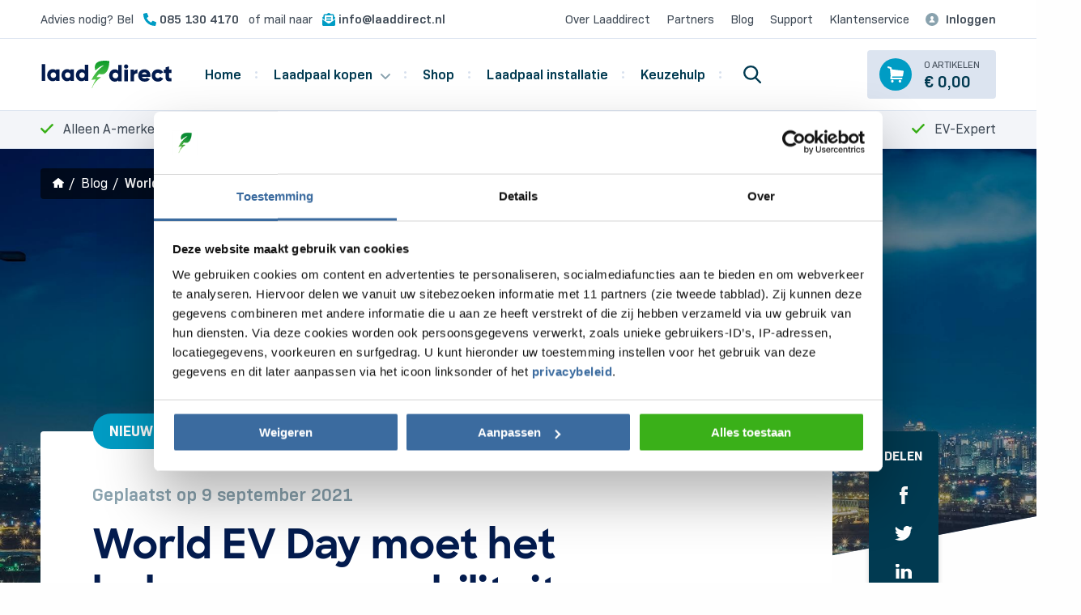

--- FILE ---
content_type: text/html; charset=UTF-8
request_url: https://laaddirect.nl/blog/world-ev-day-moet-het-belang-van-e-mobiliteit-onder-de-aandacht-brengen/
body_size: 45293
content:
<!doctype html>
<html class="no-js" lang="">
    <head>
<!-- TrustBox script -->
<script type="text/javascript" src="//widget.trustpilot.com/bootstrap/v5/tp.widget.bootstrap.min.js" async></script>
<!-- End TrustBox script -->
<!-- Server Side Tracking by Taggrs.io -->
<script>
    (function (w, d, s, l, i) {
        w[l] = w[l] || [];
        w[l].push({
            'gtm.start': new Date().getTime(),
            event: 'gtm.js'
        });

        var f = d.getElementsByTagName(s)[0],
            j = d.createElement(s),
            dl = l !== 'dataLayer' ? '&l=' + l : '';

        j.async = true;
        j.src = 'https://sst.laaddirect.nl/hmqbxz2b1x.js?tg=' + i + dl;
        f.parentNode.insertBefore(j, f);
    })(window, document, 'script', 'dataLayer', 'T878TFR');
</script>
<!-- End Server Side Tracking by Taggrs.io -->

        <meta charset="utf-8">
        <meta http-equiv="x-ua-compatible" content="ie=edge">
        <!-- <meta name="description" content="Beschrijving"> -->
        <meta name="viewport" content="width=device-width, initial-scale=1">
        <link rel="stylesheet" href="https://laaddirect.nl/wp-content/themes/laaddirect/assets/css/jquery.fancybox.min.css">
        <link rel="stylesheet" href="https://laaddirect.nl/wp-content/themes/laaddirect/assets/css/selectize.default.css">
        <link rel="stylesheet" href="https://laaddirect.nl/wp-content/themes/laaddirect/assets/css/slick.css">
        <link rel="stylesheet" href="https://laaddirect.nl/wp-content/themes/laaddirect/assets/css/slick-theme.css">
        <link rel="stylesheet" href="https://laaddirect.nl/wp-content/themes/laaddirect/assets/css/app.css">

        <link rel="apple-touch-icon" sizes="180x180" href="https://laaddirect.nl/wp-content/themes/laaddirect/apple-touch-icon.png">
        <link rel="icon" type="image/png" sizes="32x32" href="https://laaddirect.nl/wp-content/themes/laaddirect/favicon-32x32.png">
        <link rel="icon" type="image/png" sizes="16x16" href="https://laaddirect.nl/wp-content/themes/laaddirect/favicon-16x16.png">
        <link rel="mask-icon" href="https://laaddirect.nl/wp-content/themes/laaddirect/safari-pinned-tab.svg" color="#52b420">
        <meta name="msapplication-TileColor" content="#ffffff">
        <meta name="theme-color" content="#ffffff">
        <link href="https://fonts.googleapis.com/css2?family=Gochi+Hand&display=swap" rel="stylesheet">
		<meta name="google-site-verification" content="uV0EcTRNDzkrcIDnLJu2dHA0ToRkwrSEYAbC_QOi1qc" />
		<meta name="google-site-verification" content="9TQDizwC6c7ETUOs_J9OwmhC5FzutqgolnNksH1OsEY" />

    
		<script type="text/javascript" data-cookieconsent="ignore">
	window.dataLayer = window.dataLayer || [];

	function gtag() {
		dataLayer.push(arguments);
	}

	gtag("consent", "default", {
		ad_personalization: "denied",
		ad_storage: "denied",
		ad_user_data: "denied",
		analytics_storage: "denied",
		functionality_storage: "denied",
		personalization_storage: "denied",
		security_storage: "granted",
		wait_for_update: 500,
	});
	gtag("set", "ads_data_redaction", true);
	gtag("set", "url_passthrough", true);
</script>
<script type="text/javascript" data-cookieconsent="ignore">
		(function (w, d, s, l, i) {
		w[l] = w[l] || [];
		w[l].push({'gtm.start': new Date().getTime(), event: 'gtm.js'});
		var f = d.getElementsByTagName(s)[0], j = d.createElement(s), dl = l !== 'dataLayer' ? '&l=' + l : '';
		j.async = true;
		j.src = 'https://www.googletagmanager.com/gtm.js?id=' + i + dl;
		f.parentNode.insertBefore(j, f);
	})(
		window,
		document,
		'script',
		'dataLayer',
		'G-W6FEJTKD2V'
	);
</script>
<script type="text/javascript"
		id="Cookiebot"
		src="https://consent.cookiebot.com/uc.js"
		data-implementation="wp"
		data-cbid="1e0147ba-6c3f-422e-b88d-bd0bc48c9814"
					data-layer-name="dataLayer"
				data-culture="NL"
				data-blockingmode="auto"
	></script>
<meta name='robots' content='index, follow, max-image-preview:large, max-snippet:-1, max-video-preview:-1' />
<script async type="application/javascript" src="https://laaddirect.nl/wp-content/plugins/baqend/js/speed-kit-install.js"></script>
<!-- Google Tag Manager for WordPress by gtm4wp.com -->
<script data-cfasync="false" data-pagespeed-no-defer data-cookieconsent="ignore">
	var gtm4wp_datalayer_name = "dataLayer";
	var dataLayer = dataLayer || [];
	const gtm4wp_use_sku_instead = false;
	const gtm4wp_currency = 'EUR';
	const gtm4wp_product_per_impression = false;
	const gtm4wp_clear_ecommerce = false;

	const gtm4wp_scrollerscript_debugmode         = false;
	const gtm4wp_scrollerscript_callbacktime      = 100;
	const gtm4wp_scrollerscript_readerlocation    = 150;
	const gtm4wp_scrollerscript_contentelementid  = "content";
	const gtm4wp_scrollerscript_scannertime       = 60;
</script>
<!-- End Google Tag Manager for WordPress by gtm4wp.com -->
	<!-- This site is optimized with the Yoast SEO plugin v25.6 - https://yoast.com/wordpress/plugins/seo/ -->
	<title>World EV Day: Het belang van e-mobiliteit &#187; Laaddirect</title>
	<meta name="description" content="World EV Day: Het belang van e-mobiliteit onder de aandacht ⚡ laaddirect.nl #1 Keuzehulp tool | Bekijk ons nieuws online." />
	<link rel="canonical" href="https://laaddirect.nl/blog/world-ev-day-moet-het-belang-van-e-mobiliteit-onder-de-aandacht-brengen/" />
	<meta property="og:locale" content="nl_NL" />
	<meta property="og:type" content="article" />
	<meta property="og:title" content="World EV Day: Het belang van e-mobiliteit &#187; Laaddirect" />
	<meta property="og:description" content="World EV Day: Het belang van e-mobiliteit onder de aandacht ⚡ laaddirect.nl #1 Keuzehulp tool | Bekijk ons nieuws online." />
	<meta property="og:url" content="https://laaddirect.nl/blog/world-ev-day-moet-het-belang-van-e-mobiliteit-onder-de-aandacht-brengen/" />
	<meta property="og:site_name" content="Laaddirect" />
	<meta property="article:publisher" content="https://www.facebook.com/laaddirect/" />
	<meta property="article:modified_time" content="2023-04-04T07:48:07+00:00" />
	<meta property="og:image" content="https://laaddirect.nl/wp-content/uploads/2021/09/world-ev-day-social-2.jpg" />
	<meta property="og:image:width" content="1600" />
	<meta property="og:image:height" content="1067" />
	<meta property="og:image:type" content="image/jpeg" />
	<meta name="twitter:card" content="summary_large_image" />
	<script type="application/ld+json" class="yoast-schema-graph">{"@context":"https://schema.org","@graph":[{"@type":"WebPage","@id":"https://laaddirect.nl/blog/world-ev-day-moet-het-belang-van-e-mobiliteit-onder-de-aandacht-brengen/","url":"https://laaddirect.nl/blog/world-ev-day-moet-het-belang-van-e-mobiliteit-onder-de-aandacht-brengen/","name":"World EV Day: Het belang van e-mobiliteit &#187; Laaddirect","isPartOf":{"@id":"https://laaddirect.nl/#website"},"datePublished":"2021-09-09T12:20:50+00:00","dateModified":"2023-04-04T07:48:07+00:00","description":"World EV Day: Het belang van e-mobiliteit onder de aandacht ⚡ laaddirect.nl #1 Keuzehulp tool | Bekijk ons nieuws online.","inLanguage":"nl-NL","potentialAction":[{"@type":"ReadAction","target":["https://laaddirect.nl/blog/world-ev-day-moet-het-belang-van-e-mobiliteit-onder-de-aandacht-brengen/"]}]},{"@type":"WebSite","@id":"https://laaddirect.nl/#website","url":"https://laaddirect.nl/","name":"Laaddirect","description":"Laadpaal kopen voor thuis en bedrijf","publisher":{"@id":"https://laaddirect.nl/#organization"},"potentialAction":[{"@type":"SearchAction","target":{"@type":"EntryPoint","urlTemplate":"https://laaddirect.nl/?s={search_term_string}"},"query-input":{"@type":"PropertyValueSpecification","valueRequired":true,"valueName":"search_term_string"}}],"inLanguage":"nl-NL"},{"@type":"Organization","@id":"https://laaddirect.nl/#organization","name":"Laaddirect B.V.","url":"https://laaddirect.nl/","logo":{"@type":"ImageObject","inLanguage":"nl-NL","@id":"https://laaddirect.nl/#/schema/logo/image/","url":"https://laaddirect.nl/wp-content/uploads/2020/08/Logo_Laaddirect.nl_.jpg","contentUrl":"https://laaddirect.nl/wp-content/uploads/2020/08/Logo_Laaddirect.nl_.jpg","width":300,"height":300,"caption":"Laaddirect B.V."},"image":{"@id":"https://laaddirect.nl/#/schema/logo/image/"},"sameAs":["https://www.facebook.com/laaddirect/","https://www.instagram.com/laaddirect/","https://www.linkedin.com/company/laaddirect/","https://www.youtube.com/@laaddirect4823"]}]}</script>
	<!-- / Yoast SEO plugin. -->


<link rel='dns-prefetch' href='//client.crisp.chat' />
<link rel='dns-prefetch' href='//cdn.jsdelivr.net' />
<link rel="alternate" type="application/rss+xml" title="Laaddirect &raquo; World EV Day moet het belang van e-mobiliteit onder de aandacht brengen reactiesfeed" href="https://laaddirect.nl/blog/world-ev-day-moet-het-belang-van-e-mobiliteit-onder-de-aandacht-brengen/feed/" />
<script type="text/javascript">
/* <![CDATA[ */
window._wpemojiSettings = {"baseUrl":"https:\/\/s.w.org\/images\/core\/emoji\/15.0.3\/72x72\/","ext":".png","svgUrl":"https:\/\/s.w.org\/images\/core\/emoji\/15.0.3\/svg\/","svgExt":".svg","source":{"concatemoji":"https:\/\/laaddirect.nl\/wp-includes\/js\/wp-emoji-release.min.js?ver=6.6.4"}};
/*! This file is auto-generated */
!function(i,n){var o,s,e;function c(e){try{var t={supportTests:e,timestamp:(new Date).valueOf()};sessionStorage.setItem(o,JSON.stringify(t))}catch(e){}}function p(e,t,n){e.clearRect(0,0,e.canvas.width,e.canvas.height),e.fillText(t,0,0);var t=new Uint32Array(e.getImageData(0,0,e.canvas.width,e.canvas.height).data),r=(e.clearRect(0,0,e.canvas.width,e.canvas.height),e.fillText(n,0,0),new Uint32Array(e.getImageData(0,0,e.canvas.width,e.canvas.height).data));return t.every(function(e,t){return e===r[t]})}function u(e,t,n){switch(t){case"flag":return n(e,"\ud83c\udff3\ufe0f\u200d\u26a7\ufe0f","\ud83c\udff3\ufe0f\u200b\u26a7\ufe0f")?!1:!n(e,"\ud83c\uddfa\ud83c\uddf3","\ud83c\uddfa\u200b\ud83c\uddf3")&&!n(e,"\ud83c\udff4\udb40\udc67\udb40\udc62\udb40\udc65\udb40\udc6e\udb40\udc67\udb40\udc7f","\ud83c\udff4\u200b\udb40\udc67\u200b\udb40\udc62\u200b\udb40\udc65\u200b\udb40\udc6e\u200b\udb40\udc67\u200b\udb40\udc7f");case"emoji":return!n(e,"\ud83d\udc26\u200d\u2b1b","\ud83d\udc26\u200b\u2b1b")}return!1}function f(e,t,n){var r="undefined"!=typeof WorkerGlobalScope&&self instanceof WorkerGlobalScope?new OffscreenCanvas(300,150):i.createElement("canvas"),a=r.getContext("2d",{willReadFrequently:!0}),o=(a.textBaseline="top",a.font="600 32px Arial",{});return e.forEach(function(e){o[e]=t(a,e,n)}),o}function t(e){var t=i.createElement("script");t.src=e,t.defer=!0,i.head.appendChild(t)}"undefined"!=typeof Promise&&(o="wpEmojiSettingsSupports",s=["flag","emoji"],n.supports={everything:!0,everythingExceptFlag:!0},e=new Promise(function(e){i.addEventListener("DOMContentLoaded",e,{once:!0})}),new Promise(function(t){var n=function(){try{var e=JSON.parse(sessionStorage.getItem(o));if("object"==typeof e&&"number"==typeof e.timestamp&&(new Date).valueOf()<e.timestamp+604800&&"object"==typeof e.supportTests)return e.supportTests}catch(e){}return null}();if(!n){if("undefined"!=typeof Worker&&"undefined"!=typeof OffscreenCanvas&&"undefined"!=typeof URL&&URL.createObjectURL&&"undefined"!=typeof Blob)try{var e="postMessage("+f.toString()+"("+[JSON.stringify(s),u.toString(),p.toString()].join(",")+"));",r=new Blob([e],{type:"text/javascript"}),a=new Worker(URL.createObjectURL(r),{name:"wpTestEmojiSupports"});return void(a.onmessage=function(e){c(n=e.data),a.terminate(),t(n)})}catch(e){}c(n=f(s,u,p))}t(n)}).then(function(e){for(var t in e)n.supports[t]=e[t],n.supports.everything=n.supports.everything&&n.supports[t],"flag"!==t&&(n.supports.everythingExceptFlag=n.supports.everythingExceptFlag&&n.supports[t]);n.supports.everythingExceptFlag=n.supports.everythingExceptFlag&&!n.supports.flag,n.DOMReady=!1,n.readyCallback=function(){n.DOMReady=!0}}).then(function(){return e}).then(function(){var e;n.supports.everything||(n.readyCallback(),(e=n.source||{}).concatemoji?t(e.concatemoji):e.wpemoji&&e.twemoji&&(t(e.twemoji),t(e.wpemoji)))}))}((window,document),window._wpemojiSettings);
/* ]]> */
</script>
<style id='wp-emoji-styles-inline-css' type='text/css'>

	img.wp-smiley, img.emoji {
		display: inline !important;
		border: none !important;
		box-shadow: none !important;
		height: 1em !important;
		width: 1em !important;
		margin: 0 0.07em !important;
		vertical-align: -0.1em !important;
		background: none !important;
		padding: 0 !important;
	}
</style>
<link rel='stylesheet' id='wp-block-library-css' href='https://laaddirect.nl/wp-includes/css/dist/block-library/style.min.css?ver=1.0' type='text/css' media='all' />
<link rel='stylesheet' id='activecampaign-form-block-css' href='https://laaddirect.nl/wp-content/plugins/activecampaign-subscription-forms/activecampaign-form-block/build/style-index.css?ver=1.0' type='text/css' media='all' />
<style id='safe-svg-svg-icon-style-inline-css' type='text/css'>
.safe-svg-cover{text-align:center}.safe-svg-cover .safe-svg-inside{display:inline-block;max-width:100%}.safe-svg-cover svg{height:100%;max-height:100%;max-width:100%;width:100%}

</style>
<link rel='stylesheet' id='wc-blocks-vendors-style-css' href='https://laaddirect.nl/wp-content/plugins/woocommerce/packages/woocommerce-blocks/build/wc-blocks-vendors-style.css?ver=1.0' type='text/css' media='all' />
<link rel='stylesheet' id='wc-blocks-style-css' href='https://laaddirect.nl/wp-content/plugins/woocommerce/packages/woocommerce-blocks/build/wc-blocks-style.css?ver=1.0' type='text/css' media='all' />
<style id='classic-theme-styles-inline-css' type='text/css'>
/*! This file is auto-generated */
.wp-block-button__link{color:#fff;background-color:#32373c;border-radius:9999px;box-shadow:none;text-decoration:none;padding:calc(.667em + 2px) calc(1.333em + 2px);font-size:1.125em}.wp-block-file__button{background:#32373c;color:#fff;text-decoration:none}
</style>
<style id='global-styles-inline-css' type='text/css'>
:root{--wp--preset--aspect-ratio--square: 1;--wp--preset--aspect-ratio--4-3: 4/3;--wp--preset--aspect-ratio--3-4: 3/4;--wp--preset--aspect-ratio--3-2: 3/2;--wp--preset--aspect-ratio--2-3: 2/3;--wp--preset--aspect-ratio--16-9: 16/9;--wp--preset--aspect-ratio--9-16: 9/16;--wp--preset--color--black: #000000;--wp--preset--color--cyan-bluish-gray: #abb8c3;--wp--preset--color--white: #ffffff;--wp--preset--color--pale-pink: #f78da7;--wp--preset--color--vivid-red: #cf2e2e;--wp--preset--color--luminous-vivid-orange: #ff6900;--wp--preset--color--luminous-vivid-amber: #fcb900;--wp--preset--color--light-green-cyan: #7bdcb5;--wp--preset--color--vivid-green-cyan: #00d084;--wp--preset--color--pale-cyan-blue: #8ed1fc;--wp--preset--color--vivid-cyan-blue: #0693e3;--wp--preset--color--vivid-purple: #9b51e0;--wp--preset--gradient--vivid-cyan-blue-to-vivid-purple: linear-gradient(135deg,rgba(6,147,227,1) 0%,rgb(155,81,224) 100%);--wp--preset--gradient--light-green-cyan-to-vivid-green-cyan: linear-gradient(135deg,rgb(122,220,180) 0%,rgb(0,208,130) 100%);--wp--preset--gradient--luminous-vivid-amber-to-luminous-vivid-orange: linear-gradient(135deg,rgba(252,185,0,1) 0%,rgba(255,105,0,1) 100%);--wp--preset--gradient--luminous-vivid-orange-to-vivid-red: linear-gradient(135deg,rgba(255,105,0,1) 0%,rgb(207,46,46) 100%);--wp--preset--gradient--very-light-gray-to-cyan-bluish-gray: linear-gradient(135deg,rgb(238,238,238) 0%,rgb(169,184,195) 100%);--wp--preset--gradient--cool-to-warm-spectrum: linear-gradient(135deg,rgb(74,234,220) 0%,rgb(151,120,209) 20%,rgb(207,42,186) 40%,rgb(238,44,130) 60%,rgb(251,105,98) 80%,rgb(254,248,76) 100%);--wp--preset--gradient--blush-light-purple: linear-gradient(135deg,rgb(255,206,236) 0%,rgb(152,150,240) 100%);--wp--preset--gradient--blush-bordeaux: linear-gradient(135deg,rgb(254,205,165) 0%,rgb(254,45,45) 50%,rgb(107,0,62) 100%);--wp--preset--gradient--luminous-dusk: linear-gradient(135deg,rgb(255,203,112) 0%,rgb(199,81,192) 50%,rgb(65,88,208) 100%);--wp--preset--gradient--pale-ocean: linear-gradient(135deg,rgb(255,245,203) 0%,rgb(182,227,212) 50%,rgb(51,167,181) 100%);--wp--preset--gradient--electric-grass: linear-gradient(135deg,rgb(202,248,128) 0%,rgb(113,206,126) 100%);--wp--preset--gradient--midnight: linear-gradient(135deg,rgb(2,3,129) 0%,rgb(40,116,252) 100%);--wp--preset--font-size--small: 13px;--wp--preset--font-size--medium: 20px;--wp--preset--font-size--large: 36px;--wp--preset--font-size--x-large: 42px;--wp--preset--spacing--20: 0.44rem;--wp--preset--spacing--30: 0.67rem;--wp--preset--spacing--40: 1rem;--wp--preset--spacing--50: 1.5rem;--wp--preset--spacing--60: 2.25rem;--wp--preset--spacing--70: 3.38rem;--wp--preset--spacing--80: 5.06rem;--wp--preset--shadow--natural: 6px 6px 9px rgba(0, 0, 0, 0.2);--wp--preset--shadow--deep: 12px 12px 50px rgba(0, 0, 0, 0.4);--wp--preset--shadow--sharp: 6px 6px 0px rgba(0, 0, 0, 0.2);--wp--preset--shadow--outlined: 6px 6px 0px -3px rgba(255, 255, 255, 1), 6px 6px rgba(0, 0, 0, 1);--wp--preset--shadow--crisp: 6px 6px 0px rgba(0, 0, 0, 1);}:where(.is-layout-flex){gap: 0.5em;}:where(.is-layout-grid){gap: 0.5em;}body .is-layout-flex{display: flex;}.is-layout-flex{flex-wrap: wrap;align-items: center;}.is-layout-flex > :is(*, div){margin: 0;}body .is-layout-grid{display: grid;}.is-layout-grid > :is(*, div){margin: 0;}:where(.wp-block-columns.is-layout-flex){gap: 2em;}:where(.wp-block-columns.is-layout-grid){gap: 2em;}:where(.wp-block-post-template.is-layout-flex){gap: 1.25em;}:where(.wp-block-post-template.is-layout-grid){gap: 1.25em;}.has-black-color{color: var(--wp--preset--color--black) !important;}.has-cyan-bluish-gray-color{color: var(--wp--preset--color--cyan-bluish-gray) !important;}.has-white-color{color: var(--wp--preset--color--white) !important;}.has-pale-pink-color{color: var(--wp--preset--color--pale-pink) !important;}.has-vivid-red-color{color: var(--wp--preset--color--vivid-red) !important;}.has-luminous-vivid-orange-color{color: var(--wp--preset--color--luminous-vivid-orange) !important;}.has-luminous-vivid-amber-color{color: var(--wp--preset--color--luminous-vivid-amber) !important;}.has-light-green-cyan-color{color: var(--wp--preset--color--light-green-cyan) !important;}.has-vivid-green-cyan-color{color: var(--wp--preset--color--vivid-green-cyan) !important;}.has-pale-cyan-blue-color{color: var(--wp--preset--color--pale-cyan-blue) !important;}.has-vivid-cyan-blue-color{color: var(--wp--preset--color--vivid-cyan-blue) !important;}.has-vivid-purple-color{color: var(--wp--preset--color--vivid-purple) !important;}.has-black-background-color{background-color: var(--wp--preset--color--black) !important;}.has-cyan-bluish-gray-background-color{background-color: var(--wp--preset--color--cyan-bluish-gray) !important;}.has-white-background-color{background-color: var(--wp--preset--color--white) !important;}.has-pale-pink-background-color{background-color: var(--wp--preset--color--pale-pink) !important;}.has-vivid-red-background-color{background-color: var(--wp--preset--color--vivid-red) !important;}.has-luminous-vivid-orange-background-color{background-color: var(--wp--preset--color--luminous-vivid-orange) !important;}.has-luminous-vivid-amber-background-color{background-color: var(--wp--preset--color--luminous-vivid-amber) !important;}.has-light-green-cyan-background-color{background-color: var(--wp--preset--color--light-green-cyan) !important;}.has-vivid-green-cyan-background-color{background-color: var(--wp--preset--color--vivid-green-cyan) !important;}.has-pale-cyan-blue-background-color{background-color: var(--wp--preset--color--pale-cyan-blue) !important;}.has-vivid-cyan-blue-background-color{background-color: var(--wp--preset--color--vivid-cyan-blue) !important;}.has-vivid-purple-background-color{background-color: var(--wp--preset--color--vivid-purple) !important;}.has-black-border-color{border-color: var(--wp--preset--color--black) !important;}.has-cyan-bluish-gray-border-color{border-color: var(--wp--preset--color--cyan-bluish-gray) !important;}.has-white-border-color{border-color: var(--wp--preset--color--white) !important;}.has-pale-pink-border-color{border-color: var(--wp--preset--color--pale-pink) !important;}.has-vivid-red-border-color{border-color: var(--wp--preset--color--vivid-red) !important;}.has-luminous-vivid-orange-border-color{border-color: var(--wp--preset--color--luminous-vivid-orange) !important;}.has-luminous-vivid-amber-border-color{border-color: var(--wp--preset--color--luminous-vivid-amber) !important;}.has-light-green-cyan-border-color{border-color: var(--wp--preset--color--light-green-cyan) !important;}.has-vivid-green-cyan-border-color{border-color: var(--wp--preset--color--vivid-green-cyan) !important;}.has-pale-cyan-blue-border-color{border-color: var(--wp--preset--color--pale-cyan-blue) !important;}.has-vivid-cyan-blue-border-color{border-color: var(--wp--preset--color--vivid-cyan-blue) !important;}.has-vivid-purple-border-color{border-color: var(--wp--preset--color--vivid-purple) !important;}.has-vivid-cyan-blue-to-vivid-purple-gradient-background{background: var(--wp--preset--gradient--vivid-cyan-blue-to-vivid-purple) !important;}.has-light-green-cyan-to-vivid-green-cyan-gradient-background{background: var(--wp--preset--gradient--light-green-cyan-to-vivid-green-cyan) !important;}.has-luminous-vivid-amber-to-luminous-vivid-orange-gradient-background{background: var(--wp--preset--gradient--luminous-vivid-amber-to-luminous-vivid-orange) !important;}.has-luminous-vivid-orange-to-vivid-red-gradient-background{background: var(--wp--preset--gradient--luminous-vivid-orange-to-vivid-red) !important;}.has-very-light-gray-to-cyan-bluish-gray-gradient-background{background: var(--wp--preset--gradient--very-light-gray-to-cyan-bluish-gray) !important;}.has-cool-to-warm-spectrum-gradient-background{background: var(--wp--preset--gradient--cool-to-warm-spectrum) !important;}.has-blush-light-purple-gradient-background{background: var(--wp--preset--gradient--blush-light-purple) !important;}.has-blush-bordeaux-gradient-background{background: var(--wp--preset--gradient--blush-bordeaux) !important;}.has-luminous-dusk-gradient-background{background: var(--wp--preset--gradient--luminous-dusk) !important;}.has-pale-ocean-gradient-background{background: var(--wp--preset--gradient--pale-ocean) !important;}.has-electric-grass-gradient-background{background: var(--wp--preset--gradient--electric-grass) !important;}.has-midnight-gradient-background{background: var(--wp--preset--gradient--midnight) !important;}.has-small-font-size{font-size: var(--wp--preset--font-size--small) !important;}.has-medium-font-size{font-size: var(--wp--preset--font-size--medium) !important;}.has-large-font-size{font-size: var(--wp--preset--font-size--large) !important;}.has-x-large-font-size{font-size: var(--wp--preset--font-size--x-large) !important;}
:where(.wp-block-post-template.is-layout-flex){gap: 1.25em;}:where(.wp-block-post-template.is-layout-grid){gap: 1.25em;}
:where(.wp-block-columns.is-layout-flex){gap: 2em;}:where(.wp-block-columns.is-layout-grid){gap: 2em;}
:root :where(.wp-block-pullquote){font-size: 1.5em;line-height: 1.6;}
</style>
<link rel='stylesheet' id='contact-form-7-css' href='https://laaddirect.nl/wp-content/plugins/contact-form-7/includes/css/styles.css?ver=1.0' type='text/css' media='all' />
<link rel='stylesheet' id='paynl-blocks-style-css' href='https://laaddirect.nl/wp-content/plugins/woocommerce-paynl-payment-methods/assets/css/paynl_blocks.css?ver=1.0' type='text/css' media='all' />
<link rel='stylesheet' id='wcpf-plugin-style-css' href='https://laaddirect.nl/wp-content/plugins/woocommerce-product-filters/assets/css/plugin.css?ver=1.0' type='text/css' media='all' />
<link rel='stylesheet' id='woocommerce-layout-css' href='https://laaddirect.nl/wp-content/plugins/woocommerce/assets/css/woocommerce-layout.css?ver=1.0' type='text/css' media='all' />
<link rel='stylesheet' id='woocommerce-smallscreen-css' href='https://laaddirect.nl/wp-content/plugins/woocommerce/assets/css/woocommerce-smallscreen.css?ver=1.0' type='text/css' media='only screen and (max-width: 768px)' />
<link rel='stylesheet' id='woocommerce-general-css' href='https://laaddirect.nl/wp-content/plugins/woocommerce/assets/css/woocommerce.css?ver=1.0' type='text/css' media='all' />
<style id='woocommerce-inline-inline-css' type='text/css'>
.woocommerce form .form-row .required { visibility: visible; }
</style>
<link rel='stylesheet' id='wootrello-css' href='https://laaddirect.nl/wp-content/plugins/wootrello/public/css/wootrello-public.css?ver=1.0' type='text/css' media='all' />
<link rel='stylesheet' id='wpcf7-redirect-script-frontend-css' href='https://laaddirect.nl/wp-content/plugins/wpcf7-redirect/build/css/wpcf7-redirect-frontend.min.css?ver=1.0' type='text/css' media='all' />
<link rel='stylesheet' id='luxemboard-style-css' href='https://laaddirect.nl/wp-content/themes/laaddirect/style.css?ver=1.0' type='text/css' media='all' />
<link rel='stylesheet' id='style-2-css-css' href='https://laaddirect.nl/wp-content/themes/laaddirect/style-2.css?ver=1.0' type='text/css' media='all' />
<link rel='stylesheet' id='style-css' href='https://laaddirect.nl/wp-content/themes/laaddirect/live-style.css?ver=1.0' type='text/css' media='all' />
<link rel='stylesheet' id='wgdr-css' href='https://laaddirect.nl/wp-content/plugins/woocommerce-google-dynamic-retargeting-tag/public/css/wgdr-frontend.css?ver=1.0' type='text/css' media='all' />
<script type="text/javascript" src="https://laaddirect.nl/wp-content/themes/laaddirect/assets/js/jquery.min.js?ver=6.6.4" id="jquery-js"></script>
<script type="text/javascript" src="https://laaddirect.nl/wp-includes/js/jquery/ui/core.min.js?ver=1.13.3" id="jquery-ui-core-js"></script>
<script type="text/javascript" src="https://laaddirect.nl/wp-includes/js/jquery/ui/mouse.min.js?ver=1.13.3" id="jquery-ui-mouse-js"></script>
<script type="text/javascript" src="https://laaddirect.nl/wp-includes/js/jquery/ui/slider.min.js?ver=1.13.3" id="jquery-ui-slider-js"></script>
<script type="text/javascript" src="https://laaddirect.nl/wp-content/plugins/woocommerce-product-filters/assets/js/front-vendor.js?ver=1.4.8" id="wcpf-plugin-vendor-script-js"></script>
<script type="text/javascript" src="https://laaddirect.nl/wp-includes/js/underscore.min.js?ver=1.13.4" id="underscore-js"></script>
<script type="text/javascript" id="wp-util-js-extra">
/* <![CDATA[ */
var _wpUtilSettings = {"ajax":{"url":"\/wp-admin\/admin-ajax.php"}};
/* ]]> */
</script>
<script type="text/javascript" src="https://laaddirect.nl/wp-includes/js/wp-util.min.js?ver=6.6.4" id="wp-util-js"></script>
<script type="text/javascript" src="https://laaddirect.nl/wp-content/plugins/woocommerce/assets/js/accounting/accounting.min.js?ver=0.4.2" id="accounting-js"></script>
<script type="text/javascript" id="wcpf-plugin-script-js-extra">
/* <![CDATA[ */
var WCPFData = {"registerEntities":{"Project":{"id":"Project","class":"WooCommerce_Product_Filter_Plugin\\Entity","post_type":"wcpf_project","label":"Project","default_options":{"urlNavigation":"query","filteringStarts":"auto","urlNavigationOptions":[],"useComponents":["pagination","sorting","results-count","page-title","breadcrumb"],"paginationAjax":true,"sortingAjax":true,"productsContainerSelector":".products","paginationSelector":".woocommerce-pagination","resultCountSelector":".woocommerce-result-count","sortingSelector":".woocommerce-ordering","pageTitleSelector":".woocommerce-products-header__title","breadcrumbSelector":".woocommerce-breadcrumb","multipleContainersForProducts":true},"is_grouped":true,"editor_component_class":"WooCommerce_Product_Filter_Plugin\\Project\\Editor_Component","filter_component_class":"WooCommerce_Product_Filter_Plugin\\Project\\Filter_Component","variations":false},"BoxListField":{"id":"BoxListField","class":"WooCommerce_Product_Filter_Plugin\\Entity","post_type":"wcpf_item","label":"Dooslijst","default_options":{"itemsSource":"attribute","itemsDisplay":"all","queryType":"or","itemsDisplayHierarchical":true,"displayHierarchicalCollapsed":false,"displayTitle":true,"displayToggleContent":true,"defaultToggleState":"show","cssClass":"","actionForEmptyOptions":"hide","displayProductCount":true,"productCountPolicy":"for-option-only","multiSelect":true,"boxSize":"45px"},"is_grouped":false,"editor_component_class":"WooCommerce_Product_Filter_Plugin\\Field\\Box_list\\Editor_Component","filter_component_class":"WooCommerce_Product_Filter_Plugin\\Field\\Box_List\\Filter_Component","variations":true},"CheckBoxListField":{"id":"CheckBoxListField","class":"WooCommerce_Product_Filter_Plugin\\Entity","post_type":"wcpf_item","label":"Selectievak","default_options":{"itemsSource":"attribute","itemsDisplay":"all","queryType":"or","itemsDisplayHierarchical":true,"displayHierarchicalCollapsed":false,"displayTitle":true,"displayToggleContent":true,"defaultToggleState":"show","cssClass":"","actionForEmptyOptions":"hide","displayProductCount":true,"productCountPolicy":"for-option-only","seeMoreOptionsBy":"scrollbar","heightOfVisibleContent":12},"is_grouped":false,"editor_component_class":"WooCommerce_Product_Filter_Plugin\\Field\\Check_Box_List\\Editor_Component","filter_component_class":"WooCommerce_Product_Filter_Plugin\\Field\\Check_Box_List\\Filter_Component","variations":true},"DropDownListField":{"id":"DropDownListField","class":"WooCommerce_Product_Filter_Plugin\\Entity","post_type":"wcpf_item","label":"Keuzemenu","default_options":{"itemsSource":"attribute","itemsDisplay":"all","queryType":"or","itemsDisplayHierarchical":true,"displayHierarchicalCollapsed":false,"displayTitle":true,"displayToggleContent":true,"defaultToggleState":"show","cssClass":"","actionForEmptyOptions":"hide","displayProductCount":true,"productCountPolicy":"for-option-only","titleItemReset":"Alles tonen"},"is_grouped":false,"editor_component_class":"WooCommerce_Product_Filter_Plugin\\Field\\Drop_Down_List\\Editor_Component","filter_component_class":"WooCommerce_Product_Filter_Plugin\\Field\\Drop_Down_List\\Filter_Component","variations":true},"ButtonField":{"id":"ButtonField","class":"WooCommerce_Product_Filter_Plugin\\Entity","post_type":"wcpf_item","label":"Knop","default_options":{"cssClass":"","action":"reset"},"is_grouped":false,"editor_component_class":"WooCommerce_Product_Filter_Plugin\\Field\\Button\\Editor_Component","filter_component_class":"WooCommerce_Product_Filter_Plugin\\Field\\Button\\Filter_Component","variations":true},"ColorListField":{"id":"ColorListField","class":"WooCommerce_Product_Filter_Plugin\\Entity","post_type":"wcpf_item","label":"Kleuren","default_options":{"itemsSource":"attribute","itemsDisplay":"all","queryType":"or","itemsDisplayHierarchical":true,"displayHierarchicalCollapsed":false,"displayTitle":true,"displayToggleContent":true,"defaultToggleState":"show","cssClass":"","actionForEmptyOptions":"hide","displayProductCount":true,"productCountPolicy":"for-option-only","optionKey":"colors"},"is_grouped":false,"editor_component_class":"WooCommerce_Product_Filter_Plugin\\Field\\Color_List\\Editor_Component","filter_component_class":"WooCommerce_Product_Filter_Plugin\\Field\\Color_List\\Filter_Component","variations":true},"RadioListField":{"id":"RadioListField","class":"WooCommerce_Product_Filter_Plugin\\Entity","post_type":"wcpf_item","label":"Radio","default_options":{"itemsSource":"attribute","itemsDisplay":"all","queryType":"or","itemsDisplayHierarchical":true,"displayHierarchicalCollapsed":false,"displayTitle":true,"displayToggleContent":true,"defaultToggleState":"show","cssClass":"","actionForEmptyOptions":"hide","displayProductCount":true,"productCountPolicy":"for-option-only","titleItemReset":"Alles tonen","seeMoreOptionsBy":"scrollbar","heightOfVisibleContent":12},"is_grouped":false,"editor_component_class":"WooCommerce_Product_Filter_Plugin\\Field\\Radio_List\\Editor_Component","filter_component_class":"WooCommerce_Product_Filter_Plugin\\Field\\Radio_List\\Filter_Component","variations":true},"TextListField":{"id":"TextListField","class":"WooCommerce_Product_Filter_Plugin\\Entity","post_type":"wcpf_item","label":"Tekstlijst","default_options":{"itemsSource":"attribute","itemsDisplay":"all","queryType":"or","itemsDisplayHierarchical":true,"displayHierarchicalCollapsed":false,"displayTitle":true,"displayToggleContent":true,"defaultToggleState":"show","cssClass":"","actionForEmptyOptions":"hide","displayProductCount":true,"productCountPolicy":"for-option-only","multiSelect":true,"useInlineStyle":false},"is_grouped":false,"editor_component_class":"WooCommerce_Product_Filter_Plugin\\Field\\Text_List\\Editor_Component","filter_component_class":"WooCommerce_Product_Filter_Plugin\\Field\\Text_List\\Filter_Component","variations":true},"PriceSliderField":{"id":"PriceSliderField","class":"WooCommerce_Product_Filter_Plugin\\Entity","post_type":"wcpf_item","label":"Prijs-slider","default_options":{"minPriceOptionKey":"min-price","maxPriceOptionKey":"max-price","optionKey":"price","optionKeyFormat":"dash","cssClass":"","displayMinMaxInput":true,"displayTitle":true,"displayToggleContent":true,"defaultToggleState":"show","displayPriceLabel":true},"is_grouped":false,"editor_component_class":"WooCommerce_Product_Filter_Plugin\\Field\\Price_Slider\\Editor_Component","filter_component_class":"WooCommerce_Product_Filter_Plugin\\Field\\Price_Slider\\Filter_Component","variations":false},"SimpleBoxLayout":{"id":"SimpleBoxLayout","class":"WooCommerce_Product_Filter_Plugin\\Entity","post_type":"wcpf_item","label":"Simple Box","default_options":{"displayToggleContent":true,"defaultToggleState":"show","cssClass":""},"is_grouped":true,"editor_component_class":"WooCommerce_Product_Filter_Plugin\\Layout\\Simple_Box\\Editor_Component","filter_component_class":"WooCommerce_Product_Filter_Plugin\\Layout\\Simple_Box\\Filter_Component","variations":false},"ColumnsLayout":{"id":"ColumnsLayout","class":"WooCommerce_Product_Filter_Plugin\\Entity","post_type":"wcpf_item","label":"Kolommen","default_options":{"columns":[{"entities":[],"options":{"width":"50%"}}]},"is_grouped":true,"editor_component_class":"WooCommerce_Product_Filter_Plugin\\Layout\\Columns\\Editor_Component","filter_component_class":"WooCommerce_Product_Filter_Plugin\\Layout\\Columns\\Filter_Component","variations":false}},"messages":{"selectNoMatchesFound":"Geen overeenkomsten gevonden"},"selectors":{"productsContainer":".products","paginationContainer":".woocommerce-pagination","resultCount":".woocommerce-result-count","sorting":".woocommerce-ordering","pageTitle":".woocommerce-products-header__title","breadcrumb":".woocommerce-breadcrumb"},"pageUrl":"https:\/\/laaddirect.nl\/blog\/world-ev-day-moet-het-belang-van-e-mobiliteit-onder-de-aandacht-brengen\/","isPaged":"","scriptAfterProductsUpdate":"","scrollTop":"no","priceFormat":{"currencyFormatNumDecimals":0,"currencyFormatSymbol":"&euro;","currencyFormatDecimalSep":",","currencyFormatThousandSep":".","currencyFormat":"%s&nbsp;%v"}};
/* ]]> */
</script>
<script type="text/javascript" src="https://laaddirect.nl/wp-content/plugins/woocommerce-product-filters/assets/build/js/plugin.js?ver=1.4.8" id="wcpf-plugin-script-js"></script>
<script type="text/javascript" src="https://laaddirect.nl/wp-content/plugins/wootrello/public/js/wootrello-public.js?ver=3.2.3" id="wootrello-js"></script>
<script type="text/javascript" src="https://laaddirect.nl/wp-content/plugins/duracelltomi-google-tag-manager/dist/js/analytics-talk-content-tracking.js?ver=1.21.1" id="gtm4wp-scroll-tracking-js"></script>
<link rel="https://api.w.org/" href="https://laaddirect.nl/wp-json/" /><link rel="alternate" title="JSON" type="application/json" href="https://laaddirect.nl/wp-json/wp/v2/blog/12150" /><link rel="EditURI" type="application/rsd+xml" title="RSD" href="https://laaddirect.nl/xmlrpc.php?rsd" />
<meta name="generator" content="WordPress 6.6.4" />
<meta name="generator" content="WooCommerce 7.5.1" />
<link rel='shortlink' href='https://laaddirect.nl/?p=12150' />
<link rel="alternate" title="oEmbed (JSON)" type="application/json+oembed" href="https://laaddirect.nl/wp-json/oembed/1.0/embed?url=https%3A%2F%2Flaaddirect.nl%2Fblog%2Fworld-ev-day-moet-het-belang-van-e-mobiliteit-onder-de-aandacht-brengen%2F" />
<link rel="alternate" title="oEmbed (XML)" type="text/xml+oembed" href="https://laaddirect.nl/wp-json/oembed/1.0/embed?url=https%3A%2F%2Flaaddirect.nl%2Fblog%2Fworld-ev-day-moet-het-belang-van-e-mobiliteit-onder-de-aandacht-brengen%2F&#038;format=xml" />
<!-- Server Side Tagging by TAGGRS -->
    <script>(function(w,d,s,l,i){w[l]=w[l]||[];w[l].push({'gtm.start':
    new Date().getTime(),event:'gtm.js'});var f=d.getElementsByTagName(s)[0],
    j=d.createElement(s),dl=l!='dataLayer'?'&l='+l:'';j.async=true;j.src=
    'https://sst.laaddirect.nl/gtm.js?id='+i+dl;f.parentNode.insertBefore(j,f);
    })(window,document,'script','dataLayer','GTM-T878TFR');</script>
    <!-- End Server Side Tagging by TAGGRS -->
<!-- This website runs the Product Feed PRO for WooCommerce by AdTribes.io plugin - version 13.3.2 -->

<!-- Google Tag Manager for WordPress by gtm4wp.com -->
<!-- GTM Container placement set to footer -->
<script data-cfasync="false" data-pagespeed-no-defer type="text/javascript" data-cookieconsent="ignore">
	var dataLayer_content = {"visitorLoginState":"logged-out","visitorType":"visitor-logged-out","visitorEmail":"","visitorEmailHash":"","visitorRegistrationDate":"","visitorUsername":"","visitorIP":"3.23.113.105","pagePostType":"blog","pagePostType2":"single-blog","pagePostAuthor":"Bas van der Weerd","browserName":"","browserVersion":"","browserEngineName":"","browserEngineVersion":"","osName":"","osVersion":"","deviceType":"bot","deviceManufacturer":"","deviceModel":"","customerTotalOrders":0,"customerTotalOrderValue":0,"customerFirstName":"","customerLastName":"","customerBillingFirstName":"","customerBillingLastName":"","customerBillingCompany":"","customerBillingAddress1":"","customerBillingAddress2":"","customerBillingCity":"","customerBillingState":"","customerBillingPostcode":"","customerBillingCountry":"","customerBillingEmail":"","customerBillingEmailHash":"","customerBillingPhone":"","customerShippingFirstName":"","customerShippingLastName":"","customerShippingCompany":"","customerShippingAddress1":"","customerShippingAddress2":"","customerShippingCity":"","customerShippingState":"","customerShippingPostcode":"","customerShippingCountry":"","cartContent":{"totals":{"applied_coupons":[],"discount_total":0,"subtotal":0,"total":0},"items":[]}};
	dataLayer.push( dataLayer_content );
</script>
<script data-cfasync="false" data-pagespeed-no-defer type="text/javascript" data-cookieconsent="ignore">
(function(w,d,s,l,i){w[l]=w[l]||[];w[l].push({'gtm.start':
new Date().getTime(),event:'gtm.js'});var f=d.getElementsByTagName(s)[0],
j=d.createElement(s),dl=l!='dataLayer'?'&l='+l:'';j.async=true;j.src=
'//www.googletagmanager.com/gtm.js?id='+i+dl;f.parentNode.insertBefore(j,f);
})(window,document,'script','dataLayer','GTM-T878TFR');
</script>
<!-- End Google Tag Manager for WordPress by gtm4wp.com -->        <!--noptimize-->
        <!-- Global site tag (gtag.js) - Google Ads: 591807214 -->
        <script async
                src="https://www.googletagmanager.com/gtag/js?id=AW-591807214"></script>
        <script>
            window.dataLayer = window.dataLayer || [];

            function gtag() {
                dataLayer.push(arguments);
            }

            gtag('js', new Date());

            gtag('config', 'AW-591807214');
        </script>
        <!--/noptimize-->

        	<noscript><style>.woocommerce-product-gallery{ opacity: 1 !important; }</style></noscript>
				<script  type="text/plain" data-cookieconsent="statistics,marketing">
				!function(f,b,e,v,n,t,s){if(f.fbq)return;n=f.fbq=function(){n.callMethod?
					n.callMethod.apply(n,arguments):n.queue.push(arguments)};if(!f._fbq)f._fbq=n;
					n.push=n;n.loaded=!0;n.version='2.0';n.queue=[];t=b.createElement(e);t.async=!0;
					t.src=v;s=b.getElementsByTagName(e)[0];s.parentNode.insertBefore(t,s)}(window,
					document,'script','https://connect.facebook.net/en_US/fbevents.js');
			</script>
			<!-- WooCommerce Facebook Integration Begin -->
			<script  type="text/plain" data-cookieconsent="statistics,marketing">

				fbq('init', '636749453640208', {}, {
    "agent": "woocommerce-7.5.1-3.2.0"
});

				fbq( 'track', 'PageView', {
    "source": "woocommerce",
    "version": "7.5.1",
    "pluginVersion": "3.2.0"
} );

				document.addEventListener( 'DOMContentLoaded', function() {
					// Insert placeholder for events injected when a product is added to the cart through AJAX.
					document.body.insertAdjacentHTML( 'beforeend', '<div class=\"wc-facebook-pixel-event-placeholder\"></div>' );
				}, false );

			</script>
			<!-- WooCommerce Facebook Integration End -->
					<style type="text/css" id="wp-custom-css">
			.cart__grid-loader
{		position: absolute;
		left: 0;
		top: 0;
		width: 100%;
		height: 100%;
		background: rgba(254, 254, 254, 0.5);
		z-index: 99;
		visibility: hidden;
		opacity: 1;
		transition: ease-in-out 0.3s all;
}
.cart__grid-loader-icon-holder
{		width: 100%;
		height: 100%;
		position: relative;
		top: 0;
		z-index: 999;
}
.cart__grid-loader-icon
{		width: 80px;
		position: sticky;
		top: 0;
		left: 0;
		margin: 0 auto;
		height: 100vh;
		display: flex;
		align-items: center;
		justify-content: center;
}
.cart__grid-loader-icon-holder .lds-ring
{
	  display: inline-block;
    position: absolute;
    top: 20%;
    width: 80px;
    height: 80px;
}
.grecaptcha-badge { 
    visibility: hidden;
}


		</style>
		
        <!--
        <meta property="og:title" content="Title">
        <meta property="og:description" content="Beschrijving">
        <meta property="og:image" content="Url">
        <meta property="og:url" content="Url">
        -->

      


    </head>
    <body class="blog-template-default single single-blog postid-12150 theme-laaddirect woocommerce-no-js">
    <div>
	              <div class="header">
            <div class="header__top">
                <div class="grid-container">
                    <div class="header__top-row">
						
                        <div class="header__top-left ">
                            Advies nodig? Bel <a href="tel:085 130 4170" class="bold"><img src="https://laaddirect.nl/wp-content/themes/laaddirect/assets/img/icon-phone.svg" data-no-lazy> 085 130 4170</a> of mail naar <a href="mailto:info@laaddirect.nl" class="bold"><img src="https://laaddirect.nl/wp-content/themes/laaddirect/assets/img/icon-mail.svg" data-no-lazy> info@laaddirect.nl</a>
                        </div>
                             
                        <div class="header__top-right">
                                                            <ul>
                                                                            <li>
                                                                                            <a href="https://laaddirect.nl/over-laaddirect/" class="">
                                                    Over Laaddirect                                                </a>
                                                                                    </li>
                                                                            <li>
                                                                                            <a href="https://laaddirect.nl/partners/" class="">
                                                    Partners                                                </a>
                                                                                    </li>
                                                                            <li>
                                                                                            <a href="https://laaddirect.nl/blog/" class="">
                                                    Blog                                                </a>
                                                                                    </li>
                                                                            <li>
                                                                                            <a href="https://laaddirect.nl/laadpaal-support/" class="">
                                                    Support                                                </a>
                                                                                    </li>
                                                                            <li>
                                                                                            <a href="https://laaddirect.nl/klantenservice/" class="">
                                                    Klantenservice                                                </a>
                                                                                    </li>
                                                                            <li>
                                                                                            
                                                                                                <a href="https://laaddirect.nl/mijn-account/" class="">
                                                    <img src="https://laaddirect.nl/wp-content/themes/laaddirect/assets/img/icon-account.svg">
                                                    Inloggen                                                </a>
                                                
                                                                                    </li>
                                                                    </ul>
                                                    </div>

                    </div>
                </div>
            </div>
            <div class="header__menu">
                <div class="grid-container">
                    <div class="header__menu-row">
                        <div class="header__menu-left">
                            <a href="https://laaddirect.nl" class="logo">
                                <img data-no-lazy src="https://laaddirect.nl/wp-content/themes/laaddirect/assets/img/laaddirect-logo.svg">
                            </a>
                            
                                                            <ul>
                                                                                                                    <li>
                                                                                        <a href="https://laaddirect.nl/" class="">
                                                Home                                            </a>
                                                                                    </li>
                                                                                                                    <li>
                                                                                        <a class="dropdown-click">
                                                Laadpaal kopen                                                <svg xmlns="http://www.w3.org/2000/svg" width="12" height="7"><path data-name="Path 1" d="M6.468 6.81l5.34-5.3a.65.65 0 000-.922l-.393-.39a.661.661 0 00-.928 0L6 4.648 1.511.191a.661.661 0 00-.928 0L.19.581a.65.65 0 000 .922L5.535 6.81a.666.666 0 00.932 0z"/></svg>
                                            </a>
                                                                                    </li>
                                                                                                                    <li>
                                                                                        <a href="https://laaddirect.nl/shop/" class="">
                                                Shop                                            </a>
                                                                                    </li>
                                                                                                                    <li>
                                                                                        <a href="https://laaddirect.nl/laadpaal-installatie/" class="">
                                                Laadpaal installatie                                            </a>
                                                                                    </li>
                                                                                                                    <li>
                                                                                        <a href="https://laaddirect.nl/configurator/" class="">
                                                Keuzehulp                                            </a>
                                                                                    </li>
                                                                                                                    <li>
                                                                                                                                          <span class="search-click">
                                                    <img src="https://laaddirect.nl/wp-content/themes/laaddirect/assets/img/icon-search-dark.svg">
                                                    <img src="https://laaddirect.nl/wp-content/themes/laaddirect/assets/img/search-close.svg">
                                                </span>
                                                                                                                                    </li>
                                                                    </ul>
                                                    </div>
                        <div class="header__menu-right">
                                            <a class="menu-cart btn--click-shop m3" href="https://laaddirect.nl/winkelmand/">
                                <span class="menu-cart__total-products">
                                    0 artikelen                                </span>
                                <span class="menu-cart__total-price">
                                    € 0,00                                </span>
                            </a>
                                       
                        </div>
                    </div>
                </div>
            </div>
            <div class="header__large-dropdown">
                <div class="grid-container">
                    <div class="header__large-dropdown-row">
                                                <h4 class="header__large-dropdown-heading">Op merk auto</h4>
                        <div class="header__large-dropdown-items">

                                                                                                <a href="https://laaddirect.nl/laadpaal/tesla/" class="header__large-dropdown-item">
                                        <div class="header__large-dropdown-item-logo">
                                            <img src="https://laaddirect.nl/wp-content/uploads/2020/03/tesla.png"  alt="tesla laadpaal"  srcset="https://laaddirect.nl/wp-content/uploads/2020/03/tesla.png 1x, https://laaddirect.nl/wp-content/uploads/2020/03/tesla@2x.png 2x" class="header__large-dropdown-item-image">
                                        </div>
                                        <span class="header__large-dropdown-item-label">Tesla</span>
                                    </a>
                                                                    <a href="https://laaddirect.nl/laadpaal/audi/" class="header__large-dropdown-item">
                                        <div class="header__large-dropdown-item-logo">
                                            <img src="https://laaddirect.nl/wp-content/uploads/2020/03/audi.png"  alt="audi laadpaal"  srcset="https://laaddirect.nl/wp-content/uploads/2020/03/audi.png 1x, https://laaddirect.nl/wp-content/uploads/2020/03/audi@2x.png 2x" class="header__large-dropdown-item-image">
                                        </div>
                                        <span class="header__large-dropdown-item-label">Audi</span>
                                    </a>
                                                                    <a href="https://laaddirect.nl/laadpaal/volkswagen/" class="header__large-dropdown-item">
                                        <div class="header__large-dropdown-item-logo">
                                            <img src="https://laaddirect.nl/wp-content/uploads/2020/03/volkswagen.png"  alt="volkswagen laadpaal"  srcset="https://laaddirect.nl/wp-content/uploads/2020/03/volkswagen.png 1x, https://laaddirect.nl/wp-content/uploads/2020/03/volkswagen@2x.png 2x" class="header__large-dropdown-item-image">
                                        </div>
                                        <span class="header__large-dropdown-item-label">Volkswagen</span>
                                    </a>
                                                                    <a href="https://laaddirect.nl/laadpaal/skoda/" class="header__large-dropdown-item">
                                        <div class="header__large-dropdown-item-logo">
                                            <img src="https://laaddirect.nl/wp-content/uploads/2023/02/Laadpaal-skoda-auto.png"  alt="Laadpaal-skoda-auto laadpaal"  srcset="https://laaddirect.nl/wp-content/uploads/2023/02/Laadpaal-skoda-auto.png 1x, https://laaddirect.nl/wp-content/uploads/2023/02/Laadpaal-skoda-auto@2x.png 2x" class="header__large-dropdown-item-image">
                                        </div>
                                        <span class="header__large-dropdown-item-label">Škoda</span>
                                    </a>
                                                                    <a href="https://laaddirect.nl/laadpaal/kia/" class="header__large-dropdown-item">
                                        <div class="header__large-dropdown-item-logo">
                                            <img src="https://laaddirect.nl/wp-content/uploads/2023/02/Laadpaal-Kia-auto.png"  alt="Laadpaal-Kia-auto laadpaal"  srcset="https://laaddirect.nl/wp-content/uploads/2023/02/Laadpaal-Kia-auto.png 1x, https://laaddirect.nl/wp-content/uploads/2023/02/Laadpaal-Kia-auto@2x.png 2x" class="header__large-dropdown-item-image">
                                        </div>
                                        <span class="header__large-dropdown-item-label">Kia</span>
                                    </a>
                                                                    <a href="https://laaddirect.nl/laadpaal/peugeot/" class="header__large-dropdown-item">
                                        <div class="header__large-dropdown-item-logo">
                                            <img src="https://laaddirect.nl/wp-content/uploads/2023/05/Peugeot-laadpaal-1.png"  alt="Peugeot-laadpaal-1 laadpaal"  srcset="https://laaddirect.nl/wp-content/uploads/2023/05/Peugeot-laadpaal-1.png 1x, https://laaddirect.nl/wp-content/uploads/2023/05/Peugeot-laadpaal@2x.png 2x" class="header__large-dropdown-item-image">
                                        </div>
                                        <span class="header__large-dropdown-item-label">Peugeot</span>
                                    </a>
                                                                                                                        <a href="https://laaddirect.nl/automerken/" class="header__large-dropdown-item-last">
                                    <span class="header__large-dropdown-item-label">Bekijk alle merken</span>
                                </a>
                            
                        </div>
                    </div>


                    <div class="header__large-dropdown-row">
                                                <h4 class="header__large-dropdown-heading">Op merk laadpaal</h4>
                        <div class="header__large-dropdown-items">
                                                                                               							        <a href="https://laaddirect.nl/merk/alfen-laadpaal/" class="header__large-dropdown-item">
                                        <div class="header__large-dropdown-item-logo">
                                            <img src="https://laaddirect.nl/wp-content/uploads/2020/06/alfen.png" srcset="https://laaddirect.nl/wp-content/uploads/2020/06/alfen.png 1x, https://laaddirect.nl/wp-content/uploads/2020/06/alfen@2x.png 2x" class="header__large-dropdown-item-image">
                                        </div>
                                        <span class="header__large-dropdown-item-label">Alfen</span>
                                    </a>
                                                                   							        <a href="https://laaddirect.nl/merk/zaptec-laadpaal/" class="header__large-dropdown-item">
                                        <div class="header__large-dropdown-item-logo">
                                            <img src="https://laaddirect.nl/wp-content/uploads/2023/04/Zaptec-lader.png" srcset="https://laaddirect.nl/wp-content/uploads/2023/04/Zaptec-lader.png 1x, https://laaddirect.nl/wp-content/uploads/2023/04/Zaptec-lader@2x.png 2x" class="header__large-dropdown-item-image">
                                        </div>
                                        <span class="header__large-dropdown-item-label">Zaptec</span>
                                    </a>
                                                                   							        <a href="https://laaddirect.nl/merk/ratio-laadpaal/" class="header__large-dropdown-item">
                                        <div class="header__large-dropdown-item-logo">
                                            <img src="https://laaddirect.nl/wp-content/uploads/2023/01/Laadpaal-Ratio-e1672675031358.png" srcset="https://laaddirect.nl/wp-content/uploads/2023/01/Laadpaal-Ratio-e1672675031358.png 1x, https://laaddirect.nl/wp-content/uploads/2023/01/Laadpaal-Ratio@2x-e1672675075737.png 2x" class="header__large-dropdown-item-image">
                                        </div>
                                        <span class="header__large-dropdown-item-label">Ratio</span>
                                    </a>
                                                                   							        <a href="https://laaddirect.nl/merk/wallbox-laadpaal/" class="header__large-dropdown-item">
                                        <div class="header__large-dropdown-item-logo">
                                            <img src="https://laaddirect.nl/wp-content/uploads/2020/07/wallbox.png" srcset="https://laaddirect.nl/wp-content/uploads/2020/07/wallbox.png 1x, https://laaddirect.nl/wp-content/uploads/2020/07/wallbox@2x.png 2x" class="header__large-dropdown-item-image">
                                        </div>
                                        <span class="header__large-dropdown-item-label">Wallbox</span>
                                    </a>
                                                                   							        <a href="https://laaddirect.nl/merk/myenergi-laadpaal/" class="header__large-dropdown-item">
                                        <div class="header__large-dropdown-item-logo">
                                            <img src="https://laaddirect.nl/wp-content/uploads/2022/06/myenergi-logo.png" srcset="https://laaddirect.nl/wp-content/uploads/2022/06/myenergi-logo.png 1x, https://laaddirect.nl/wp-content/uploads/2022/06/myenergi-logo@2x.png 2x" class="header__large-dropdown-item-image">
                                        </div>
                                        <span class="header__large-dropdown-item-label">myenergi</span>
                                    </a>
                                                                   							        <a href="https://laaddirect.nl/merk/easee-laadpaal/" class="header__large-dropdown-item">
                                        <div class="header__large-dropdown-item-logo">
                                            <img src="https://laaddirect.nl/wp-content/uploads/2025/03/Laadpaal-easee.png" srcset="https://laaddirect.nl/wp-content/uploads/2025/03/Laadpaal-easee.png 1x, https://laaddirect.nl/wp-content/uploads/2025/03/Laadpaal-easee@2x.png 2x" class="header__large-dropdown-item-image">
                                        </div>
                                        <span class="header__large-dropdown-item-label">Easee</span>
                                    </a>
                                                                                                                        <a href="https://laaddirect.nl/laadpaal-merken/" class="header__large-dropdown-item-last">
                                    <span class="header__large-dropdown-item-label">Bekijk alle merken</span>
                                </a>
                                                    </div>
                    </div>


                    <div class="header__large-dropdown-footer">
                        <div class="grid-x grid-margin-x">
                            <div class="cell small-12 medium-3 footer__bottom-col">
                                                                <h4 class="footer__bottom-heading">Top 3 laadpalen</h4>
                                                                    <ul>
                                                                            <li>
                                            <a href="https://laaddirect.nl/product/zaptec-go-2/">
                                                Zaptec Go 2 ›
                                            </a>
                                        </li>
                                                                            <li>
                                            <a href="http://laaddirect.nl/product/zaptec-go/">
                                                Zaptec Go ›
                                            </a>
                                        </li>
                                                                            <li>
                                            <a href="https://laaddirect.nl/product/alfen-eve-single-pro-line-vaste-kabel-3-fase/">
                                                Alfen Single Pro-Line vaste kabel ›
                                            </a>
                                        </li>
                                                                            <li>
                                            <a href="https://laaddirect.nl/laadpalen/laadstation/">
                                                Bekijk alle laadpalen ›
                                            </a>
                                        </li>
                                                                        </ul>
                                                            </div>
                            <div class="cell small-12 medium-3 footer__bottom-col">
                                                                 <h4 class="footer__bottom-heading">Voor zakelijk</h4>
                                                                    <ul>
                                                                            <li>
                                            <a href="https://laaddirect.nl/laadpaal-zakelijk/">
                                                Laadpaal zakelijk ›
                                            </a>
                                        </li>
                                                                            <li>
                                            <a href="https://laaddirect.nl/laadpaal-bedrijf/">
                                                Laadpaal voor bedrijven ›
                                            </a>
                                        </li>
                                                                            <li>
                                            <a href="https://laaddirect.nl/laadpaal-zakelijk/horeca/">
                                                Laadpaal voor hotels en horeca ›
                                            </a>
                                        </li>
                                                                            <li>
                                            <a href="https://laaddirect.nl/laadpaal-zakelijk/vereniging-van-eigenaren-vve/">
                                                Laadpalen voor Vereniging van Eigenaren ›
                                            </a>
                                        </li>
                                                                            <li>
                                            <a href="https://laaddirect.nl/laadpaal-zakelijk/gemeentes/">
                                                Laadpaal voor gemeentes ›
                                            </a>
                                        </li>
                                                                            <li>
                                            <a href="https://laaddirect.nl/laadpaal-zakelijk/autodealers/">
                                                Laadpaal voor autodealers ›
                                            </a>
                                        </li>
                                                                            <li>
                                            <a href="https://laaddirect.nl/laadpaal-zakelijk/leasemaatschappijen/">
                                                Laadpaal voor leasemaatschappijen ›
                                            </a>
                                        </li>
                                                                            <li>
                                            <a href="https://laaddirect.nl/laadplein-aanleggen/">
                                                Laadplein aanleggen ›
                                            </a>
                                        </li>
                                                                            <li>
                                            <a href="https://laaddirect.nl/laadpalen/">
                                                Bekijk alle laadpalen ›
                                            </a>
                                        </li>
                                                                        </ul>
                                                            </div>
                            <div class="cell small-12 medium-6">
                                <div class="header__large-dropdown-cta">
                                    <h3>Laadpaal keuzehulp</h3>
                                    <p>Keuzehulp voor de beste laadpaal voor uw situatie.</p>
                                                                        <a href="https://laaddirect.nl/configurator/"
                                        class="btn btn--small btn--bold">
                                        <img
                                            src="https://laaddirect.nl/wp-content/themes/laaddirect/assets/img/icon-btn-info.svg">
                                        Laadpaal advies                                    </a>

                                    <img class="header__large-dropdown-cta-image" src="https://laaddirect.nl/wp-content/uploads/2020/08/laadpaal-advies.png" srcset="https://laaddirect.nl/wp-content/uploads/2020/08/laadpaal-advies.png 1x, https://laaddirect.nl/wp-content/uploads/2020/08/laadpaal-advies@x2.png 2x">
                                </div>
                            </div>
                        </div>
                    </div>

                </div>
            </div>

            <div class="header__mobilemenu">
    <div class="header__mobilemenu-left">
        <div class="header__mobilemenu-icon">
            <span class="hamburger hamburger--spin">
                <span class="hamburger-box">
                    <span class="hamburger-inner"></span>
                </span>
            </span>
        </div>
        <a href="https://laaddirect.nl" class="logo">
            <img src="https://laaddirect.nl/wp-content/themes/laaddirect/assets/img/laaddirect-logo.svg">
        </a>
    </div>

    <div class="header__mobilemenu-right">
		                                                <span class="search-click">
                                                    <img src="https://laaddirect.nl/wp-content/themes/laaddirect/assets/img/icon-search-dark.svg">
                                                    <img src="https://laaddirect.nl/wp-content/themes/laaddirect/assets/img/search-close.svg">
                                                </span>
                                                	
	                            <span class="header__mobilemenu-right-divider"></span>
                            <a class="header__mobilemenu-right-icon btn--click-shop" href="https://laaddirect.nl/winkelmand/">
                                <span class="header__mobilemenu-right-icon-count">0</span>
                                <img src="https://laaddirect.nl/wp-content/themes/laaddirect/assets/img/mobile-cart.svg" class="header__mobilemenu-right-icon-cart">
                            </a>
                  
    </div>
</div>

<div class="header__mobilelargemenu">
            <ul class="header__mobilelargemenu-list">
                                            <li>
                                        <a href="https://laaddirect.nl/" class="">
                        Home
                        <span class="arrow">
                            <svg fill="#fff" xmlns="http://www.w3.org/2000/svg" width="7" height="12"><g data-name="Group 3"><path data-name="Path 1" d="M6.81 5.532L1.51.192a.65.65 0 00-.922 0l-.39.393a.661.661 0 000 .928L4.648 6 .191 10.489a.661.661 0 000 .928l.39.393a.65.65 0 00.922 0L6.81 6.465a.666.666 0 000-.932z"/></g></svg>
                        </span>
                    </a>
                                    </li>
                                            <li>
                                            <a class="dropdown-click-mobile">
                            Laadpaal kopen
                            <span class="arrow">
                                <svg fill="#fff" xmlns="http://www.w3.org/2000/svg" width="7" height="12"><g data-name="Group 3"><path data-name="Path 1" d="M6.81 5.532L1.51.192a.65.65 0 00-.922 0l-.39.393a.661.661 0 000 .928L4.648 6 .191 10.489a.661.661 0 000 .928l.39.393a.65.65 0 00.922 0L6.81 6.465a.666.666 0 000-.932z"/></g></svg>
                            </span>
                        </a>
                        <div class="dropdown-click-holder">

                            <div class="dropdown-click-holder__row">
                                                                <h4 class="header__large-dropdown-heading">Op merk auto</h4>

                                <div class="dropdown-click-holder__boxes">
                                                                                                                        <a href="https://laaddirect.nl/laadpaal/tesla/" class="header__large-dropdown-item">
                                                <div class="header__large-dropdown-item-logo">
                                                    <img src="https://laaddirect.nl/wp-content/uploads/2020/03/tesla.png" alt="tesla laadpaal" srcset="https://laaddirect.nl/wp-content/uploads/2020/03/tesla.png 1x, https://laaddirect.nl/wp-content/uploads/2020/03/tesla@2x.png 2x" class="header__large-dropdown-item-image">
                                                </div>
                                                <span class="header__large-dropdown-item-label">Tesla</span>
                                            </a>
                                                                                    <a href="https://laaddirect.nl/laadpaal/audi/" class="header__large-dropdown-item">
                                                <div class="header__large-dropdown-item-logo">
                                                    <img src="https://laaddirect.nl/wp-content/uploads/2020/03/audi.png" alt="audi laadpaal" srcset="https://laaddirect.nl/wp-content/uploads/2020/03/audi.png 1x, https://laaddirect.nl/wp-content/uploads/2020/03/audi@2x.png 2x" class="header__large-dropdown-item-image">
                                                </div>
                                                <span class="header__large-dropdown-item-label">Audi</span>
                                            </a>
                                                                                    <a href="https://laaddirect.nl/laadpaal/volkswagen/" class="header__large-dropdown-item">
                                                <div class="header__large-dropdown-item-logo">
                                                    <img src="https://laaddirect.nl/wp-content/uploads/2020/03/volkswagen.png" alt="volkswagen laadpaal" srcset="https://laaddirect.nl/wp-content/uploads/2020/03/volkswagen.png 1x, https://laaddirect.nl/wp-content/uploads/2020/03/volkswagen@2x.png 2x" class="header__large-dropdown-item-image">
                                                </div>
                                                <span class="header__large-dropdown-item-label">Volkswagen</span>
                                            </a>
                                                                                    <a href="https://laaddirect.nl/laadpaal/skoda/" class="header__large-dropdown-item">
                                                <div class="header__large-dropdown-item-logo">
                                                    <img src="https://laaddirect.nl/wp-content/uploads/2023/02/Laadpaal-skoda-auto.png" alt="Laadpaal-skoda-auto laadpaal" srcset="https://laaddirect.nl/wp-content/uploads/2023/02/Laadpaal-skoda-auto.png 1x, https://laaddirect.nl/wp-content/uploads/2023/02/Laadpaal-skoda-auto@2x.png 2x" class="header__large-dropdown-item-image">
                                                </div>
                                                <span class="header__large-dropdown-item-label">Škoda</span>
                                            </a>
                                                                                    <a href="https://laaddirect.nl/laadpaal/kia/" class="header__large-dropdown-item">
                                                <div class="header__large-dropdown-item-logo">
                                                    <img src="https://laaddirect.nl/wp-content/uploads/2023/02/Laadpaal-Kia-auto.png" alt="Laadpaal-Kia-auto laadpaal" srcset="https://laaddirect.nl/wp-content/uploads/2023/02/Laadpaal-Kia-auto.png 1x, https://laaddirect.nl/wp-content/uploads/2023/02/Laadpaal-Kia-auto@2x.png 2x" class="header__large-dropdown-item-image">
                                                </div>
                                                <span class="header__large-dropdown-item-label">Kia</span>
                                            </a>
                                                                                    <a href="https://laaddirect.nl/laadpaal/peugeot/" class="header__large-dropdown-item">
                                                <div class="header__large-dropdown-item-logo">
                                                    <img src="https://laaddirect.nl/wp-content/uploads/2023/05/Peugeot-laadpaal-1.png" alt="Peugeot-laadpaal-1 laadpaal" srcset="https://laaddirect.nl/wp-content/uploads/2023/05/Peugeot-laadpaal-1.png 1x, https://laaddirect.nl/wp-content/uploads/2023/05/Peugeot-laadpaal@2x.png 2x" class="header__large-dropdown-item-image">
                                                </div>
                                                <span class="header__large-dropdown-item-label">Peugeot</span>
                                            </a>
                                                                                                                                                        <a href="https://laaddirect.nl/automerken/" class="header__large-dropdown-item-last">
                                            <span class="header__large-dropdown-item-label">Bekijk alle merken</span>
                                        </a>
                                                                    </div>
                            </div>

                            <div class="dropdown-click-holder__row">
                                                                <h4 class="header__large-dropdown-heading">Op merk laadpaal</h4>

                                <div class="dropdown-click-holder__boxes">
                                                                                                                        <a href="https://laaddirect.nl/laadpalen//?pa_merk=alfen-laadpaal" class="header__large-dropdown-item">
                                                <div class="header__large-dropdown-item-logo">
                                                    <img src="https://laaddirect.nl/wp-content/uploads/2020/06/alfen.png" srcset="https://laaddirect.nl/wp-content/uploads/2020/06/alfen.png 1x, https://laaddirect.nl/wp-content/uploads/2020/06/alfen@2x.png 2x" class="header__large-dropdown-item-image">
                                                </div>
                                                <span class="header__large-dropdown-item-label">Alfen</span>
                                            </a>
                                                                                    <a href="https://laaddirect.nl/laadpalen//?pa_merk=zaptec-laadpaal" class="header__large-dropdown-item">
                                                <div class="header__large-dropdown-item-logo">
                                                    <img src="https://laaddirect.nl/wp-content/uploads/2023/04/Zaptec-lader.png" srcset="https://laaddirect.nl/wp-content/uploads/2023/04/Zaptec-lader.png 1x, https://laaddirect.nl/wp-content/uploads/2023/04/Zaptec-lader@2x.png 2x" class="header__large-dropdown-item-image">
                                                </div>
                                                <span class="header__large-dropdown-item-label">Zaptec</span>
                                            </a>
                                                                                    <a href="https://laaddirect.nl/laadpalen//?pa_merk=ratio-laadpaal" class="header__large-dropdown-item">
                                                <div class="header__large-dropdown-item-logo">
                                                    <img src="https://laaddirect.nl/wp-content/uploads/2023/01/Laadpaal-Ratio-e1672675031358.png" srcset="https://laaddirect.nl/wp-content/uploads/2023/01/Laadpaal-Ratio-e1672675031358.png 1x, https://laaddirect.nl/wp-content/uploads/2023/01/Laadpaal-Ratio@2x-e1672675075737.png 2x" class="header__large-dropdown-item-image">
                                                </div>
                                                <span class="header__large-dropdown-item-label">Ratio</span>
                                            </a>
                                                                                    <a href="https://laaddirect.nl/laadpalen//?pa_merk=wallbox-laadpaal" class="header__large-dropdown-item">
                                                <div class="header__large-dropdown-item-logo">
                                                    <img src="https://laaddirect.nl/wp-content/uploads/2020/07/wallbox.png" srcset="https://laaddirect.nl/wp-content/uploads/2020/07/wallbox.png 1x, https://laaddirect.nl/wp-content/uploads/2020/07/wallbox@2x.png 2x" class="header__large-dropdown-item-image">
                                                </div>
                                                <span class="header__large-dropdown-item-label">Wallbox</span>
                                            </a>
                                                                                    <a href="https://laaddirect.nl/laadpalen//?pa_merk=myenergi-laadpaal" class="header__large-dropdown-item">
                                                <div class="header__large-dropdown-item-logo">
                                                    <img src="https://laaddirect.nl/wp-content/uploads/2022/06/myenergi-logo.png" srcset="https://laaddirect.nl/wp-content/uploads/2022/06/myenergi-logo.png 1x, https://laaddirect.nl/wp-content/uploads/2022/06/myenergi-logo@2x.png 2x" class="header__large-dropdown-item-image">
                                                </div>
                                                <span class="header__large-dropdown-item-label">myenergi</span>
                                            </a>
                                                                                    <a href="https://laaddirect.nl/laadpalen//?pa_merk=easee-laadpaal" class="header__large-dropdown-item">
                                                <div class="header__large-dropdown-item-logo">
                                                    <img src="https://laaddirect.nl/wp-content/uploads/2025/03/Laadpaal-easee.png" srcset="https://laaddirect.nl/wp-content/uploads/2025/03/Laadpaal-easee.png 1x, https://laaddirect.nl/wp-content/uploads/2025/03/Laadpaal-easee@2x.png 2x" class="header__large-dropdown-item-image">
                                                </div>
                                                <span class="header__large-dropdown-item-label">Easee</span>
                                            </a>
                                                                                                                                                        <a href="https://laaddirect.nl/laadpaal-merken/" class="header__large-dropdown-item-last">
                                            <span class="header__large-dropdown-item-label">Bekijk alle merken</span>
                                        </a>
                                                                    </div>
                            </div>


                        </div>
                                    </li>
                                            <li>
                                        <a href="https://laaddirect.nl/shop/" class="">
                        Shop
                        <span class="arrow">
                            <svg fill="#fff" xmlns="http://www.w3.org/2000/svg" width="7" height="12"><g data-name="Group 3"><path data-name="Path 1" d="M6.81 5.532L1.51.192a.65.65 0 00-.922 0l-.39.393a.661.661 0 000 .928L4.648 6 .191 10.489a.661.661 0 000 .928l.39.393a.65.65 0 00.922 0L6.81 6.465a.666.666 0 000-.932z"/></g></svg>
                        </span>
                    </a>
                                    </li>
                                            <li>
                                        <a href="https://laaddirect.nl/laadpaal-installatie/" class="">
                        Laadpaal installatie
                        <span class="arrow">
                            <svg fill="#fff" xmlns="http://www.w3.org/2000/svg" width="7" height="12"><g data-name="Group 3"><path data-name="Path 1" d="M6.81 5.532L1.51.192a.65.65 0 00-.922 0l-.39.393a.661.661 0 000 .928L4.648 6 .191 10.489a.661.661 0 000 .928l.39.393a.65.65 0 00.922 0L6.81 6.465a.666.666 0 000-.932z"/></g></svg>
                        </span>
                    </a>
                                    </li>
                                            <li>
                                        <a href="https://laaddirect.nl/configurator/" class="">
                        Keuzehulp
                        <span class="arrow">
                            <svg fill="#fff" xmlns="http://www.w3.org/2000/svg" width="7" height="12"><g data-name="Group 3"><path data-name="Path 1" d="M6.81 5.532L1.51.192a.65.65 0 00-.922 0l-.39.393a.661.661 0 000 .928L4.648 6 .191 10.489a.661.661 0 000 .928l.39.393a.65.65 0 00.922 0L6.81 6.465a.666.666 0 000-.932z"/></g></svg>
                        </span>
                    </a>
                                    </li>
                                            <li>
                                                        </li>
                    </ul>
    
    <div class="header__mobilelargemenu-cols">
        <div class="header__mobilelargemenu-col footer__bottom-col">
                        <h4 class="header__mobilelargemenu-heading">Top 3 laadpalen</h4>
                            <ul>
                                    <li>
                        <a href="https://laaddirect.nl/product/zaptec-go-2/">
                            Zaptec Go 2 ›
                        </a>
                    </li>
                                    <li>
                        <a href="http://laaddirect.nl/product/zaptec-go/">
                            Zaptec Go ›
                        </a>
                    </li>
                                    <li>
                        <a href="https://laaddirect.nl/product/alfen-eve-single-pro-line-vaste-kabel-3-fase/">
                            Alfen Single Pro-Line vaste kabel ›
                        </a>
                    </li>
                                    <li>
                        <a href="https://laaddirect.nl/laadpalen/laadstation/">
                            Bekijk alle laadpalen ›
                        </a>
                    </li>
                                </ul>
                    </div>


        <div class="header__mobilelargemenu-col footer__bottom-col header__mobilelargemenu-col--menu">
                        <h4 class="header__mobilelargemenu-heading">Voor zakelijk</h4>
                            <ul>
                                    <li>
                        <a href="https://laaddirect.nl/laadpaal-zakelijk/">
                            Laadpaal zakelijk ›
                        </a>
                    </li>
                                    <li>
                        <a href="https://laaddirect.nl/laadpaal-bedrijf/">
                            Laadpaal voor bedrijven ›
                        </a>
                    </li>
                                    <li>
                        <a href="https://laaddirect.nl/laadpaal-zakelijk/horeca/">
                            Laadpaal voor hotels en horeca ›
                        </a>
                    </li>
                                    <li>
                        <a href="https://laaddirect.nl/laadpaal-zakelijk/vereniging-van-eigenaren-vve/">
                            Laadpalen voor Vereniging van Eigenaren ›
                        </a>
                    </li>
                                    <li>
                        <a href="https://laaddirect.nl/laadpaal-zakelijk/gemeentes/">
                            Laadpaal voor gemeentes ›
                        </a>
                    </li>
                                    <li>
                        <a href="https://laaddirect.nl/laadpaal-zakelijk/autodealers/">
                            Laadpaal voor autodealers ›
                        </a>
                    </li>
                                    <li>
                        <a href="https://laaddirect.nl/laadpaal-zakelijk/leasemaatschappijen/">
                            Laadpaal voor leasemaatschappijen ›
                        </a>
                    </li>
                                    <li>
                        <a href="https://laaddirect.nl/laadplein-aanleggen/">
                            Laadplein aanleggen ›
                        </a>
                    </li>
                                    <li>
                        <a href="https://laaddirect.nl/laadpalen/">
                            Bekijk alle laadpalen ›
                        </a>
                    </li>
                                </ul>
                    </div>


        <div class="header__mobilelargemenu-col-last header__mobilelargemenu-col footer__bottom-col header__mobilelargemenu-col--menu">
                            <ul>
                                            <li>
                                                            <a href="https://laaddirect.nl/over-laaddirect/" class="">
                                    Over Laaddirect                                </a>
                                                    </li>
                                            <li>
                                                            <a href="https://laaddirect.nl/partners/" class="">
                                    Partners                                </a>
                                                    </li>
                                            <li>
                                                            <a href="https://laaddirect.nl/blog/" class="">
                                    Blog                                </a>
                                                    </li>
                                            <li>
                                                            <a href="https://laaddirect.nl/laadpaal-support/" class="">
                                    Support                                </a>
                                                    </li>
                                            <li>
                                                            <a href="https://laaddirect.nl/klantenservice/" class="">
                                    Klantenservice                                </a>
                                                    </li>
                                            <li>
                                                            
                                                                <a href="https://laaddirect.nl/mijn-account/" class=" btn btn--dropdown btn--small btn--center btn--fw btn--bold btn--loadmore">
                                    <img src="https://laaddirect.nl/wp-content/themes/laaddirect/assets/img/icon-account-white.svg">
                                    Inloggen                                </a>
                                
                                                    </li>
                                    </ul>
                    </div>
    </div>

    <div class="header__mobilelargemenu-col">
        <div class="header__large-dropdown-cta">
            <h3>Laadpaal keuzehulp</h3>
            <p>Keuzehulp voor de beste laadpaal voor uw situatie.</p>
			            <a href="https://laaddirect.nl/configurator/" class="btn btn--small btn--bold">
                <img src="https://laaddirect.nl/wp-content/themes/laaddirect/assets/img/icon-btn-info.svg">
                Laadpaal advies            </a>

            <img class="header__large-dropdown-cta-image" src="https://laaddirect.nl/wp-content/uploads/2020/08/laadpaal-advies.png" srcset="https://laaddirect.nl/wp-content/uploads/2020/08/laadpaal-advies.png 1x, https://laaddirect.nl/wp-content/uploads/2020/08/laadpaal-advies@x2.png 2x">
        </div>
    </div>
</div>
            <div class="header__search-bar">
                <div class="grid-container">
                    <img src="https://laaddirect.nl/wp-content/themes/laaddirect/assets/img/icon-search.svg">
                    <form method="get" action="https://laaddirect.nl">
                        <input id="headersearch" name="s" placeholder="Zoek hier op merk, product of trefwoord …">
                    </form>
                </div>
                <div class="header__search-bar-result">
                    <div class="grid-container">
                        <div class="header__search-bar-result-item">
                            <span>Producten</span>
                            <ul>
                                <li>
                                    <a href="#">
                                        Laadpaal ›
                                    </a>
                                </li>
                                <li>
                                    <a href="#">
                                        Laadpaal ›
                                    </a>
                                </li>
                                <li>
                                    <a href="#">
                                        Laadpaal ›
                                    </a>
                                </li>
                            </ul>
                        </div>
                        <div class="header__search-bar-result-item">
                            <span>Veelgestelde vragen</span>
                            <ul>
                                <li>
                                    <a href="#">
                                        Laadpaal ›
                                    </a>
                                </li>
                                <li>
                                    <a href="#">
                                        Laadpaal ›
                                    </a>
                                </li>
                                <li>
                                    <a href="#">
                                        Laadpaal ›
                                    </a>
                                </li>
                            </ul>
                        </div>
                        <div class="header__search-bar-result-item">
                            <span>Blog</span>
                            <ul>
                                <li>
                                    <a href="#">
                                        Laadpaal ›
                                    </a>
                                </li>
                                <li>
                                    <a href="#">
                                        Laadpaal ›
                                    </a>
                                </li>
                                <li>
                                    <a href="#">
                                        Laadpaal ›
                                    </a>
                                </li>
                            </ul>
                        </div>
                    </div>
                </div>
            </div>
            <div class="header__usps test">
                <div class="grid-container">
                    <div class="header__usps-row">

                                                <div class="header__usps-item">
                            <img data-no-lazy src="https://laaddirect.nl/wp-content/themes/laaddirect/assets/img/icon-check.svg">
                            <span>Alleen A-merken</span>
                        </div>

                                                <div class="header__usps-item">
                            <img data-no-lazy src="https://laaddirect.nl/wp-content/themes/laaddirect/assets/img/icon-check.svg">
                            <span>Snelle levering</span>
                        </div>

                                                <div class="header__usps-item">
                            <img data-no-lazy src="https://laaddirect.nl/wp-content/themes/laaddirect/assets/img/icon-check.svg">
                            <span>Vakkundige installatie</span>
                        </div>

                                                <div class="header__usps-item">
                            <img data-no-lazy src="https://laaddirect.nl/wp-content/themes/laaddirect/assets/img/icon-check.svg">
                            <span>Persoonlijk advies</span>
                        </div>

                                                <div class="header__usps-item">
                            <img data-no-lazy src="https://laaddirect.nl/wp-content/themes/laaddirect/assets/img/icon-check.svg">
                            <span>EV-Expert</span>
                        </div>

                        

                    </div>
                </div>
            </div>
        </div>
    </div>

    <div class="hero-single hero-single--blog hero-single--subpage hero-single--subpageimage">
        <div class="hero-single__bg" style="background-image: url('https://laaddirect.nl/wp-content/uploads/2021/09/world-ev-day-3.jpg">
            <div class="grid-container">
                <ul class="breadcrumb">
                    <li>
                        <a href="">
                            <svg data-name="Group 99" xmlns="http://www.w3.org/2000/svg" width="14" height="12">
                                <g data-name="Group 98">
                                    <path data-name="Path 263"
                                          d="M13.765 5.332L7.483.17a.773.773 0 00-.967 0L.235 5.332a.6.6 0 00-.186.712.716.716 0 00.669.414h1v5.167a.393.393 0 00.412.371h3.447a.393.393 0 00.412-.371v-3.14h2.023v3.14a.393.393 0 00.412.371h3.443a.393.393 0 00.412-.371V6.458h1a.716.716 0 00.669-.414.6.6 0 00-.183-.712z"/>
                                </g>
                            </svg>
                        </a>
                    </li>
                    <li>
                        <a href="https://laaddirect.nl/blog/">Blog</a>
                    </li>
                    <li>
          <span>
            World EV Day moet het belang van e-mobiliteit onder de aandacht brengen          </span>
                    </li>
                </ul>
            </div>
        </div>
        <div class="hero-single__bg-visual"></div>
    </div>

    <div class="grid-container news-single__container">

        <div class="grid-x grid-margin-x news-single__grid">
            <div class="cell small-12 medium-10">
                <div class="news-single__content" id="news-single__content">
                    <div>
						<span class="news-single__cat-tag">
							Nieuws						</span>
                        <div class="news-single__date">Geplaatst op
                            <time
                                datetime="9 september 2021">9 september 2021								</time>
                        </div>
                        <h1 class="news-single__heading">World EV Day moet het belang van e-mobiliteit onder de aandacht brengen</h1>
                        <p class="news-single__intro">
                            Jaarlijks terugkerend evenement bereikte vorig jaar bijna 2 miljard mensen                        </p>

                        <div class="news-single__full-content">
                            
                                    
                                        <h2>#WorldEVDay is ieder jaar op 9 september</h2>
<p>Vandaag, op 9 september, is het weer World EV Day. Dit jaarlijks terugkerende evenement wil het <strong>belang van e-mobiliteit</strong> onder de aandacht brengen van een nog breder publiek over de hele wereld, via drie belangrijke pijlers: educatie, toegankelijkheid en duurzaamheid.</p>
<h2>#onestepgreener</h2>
<p>Het initiatief voor evenement werd vorig jaar genomen door Green.TV Media. Het mediabedrijf wil op deze manier de rol van elektrische voertuigen in de overgang naar klimaatneutraliteit en nulemissies te benadrukken en te promoten. Vorig jaar werd de eerste editie van het evenement op grote schaal gedeeld op sociale media. Men bereikte toen bijna 2 miljard mensen over de hele wereld.</p>
<p>Ade Thomas, oprichter van Green.TV Media en World EV Day, zei: &#8220;Elektrische voertuigen worden beschouwd als een cruciaal element in de vermindering van de CO2-uitstoot in de wereld en in het streven naar een transportnet-nul.” Thomas vervolgt: &#8220;Het recente IPCC-rapport onderstreept &#8216;code rood voor de mensheid&#8217; als we niet onmiddellijk drastische maatregelen nemen om de menselijke impact op de planeet te verlichten, en de COP26-besprekingen in Glasgow in november zullen druk uitoefenen op regeringen en organisaties om actie te ondernemen.”</p>
<p>Uiteraard onderstreept hij ook het belang van zijn evenement: &#8220;World EV Day is een katalysator voor verandering, die boodschappen overbrengt via sociale media, die dagelijks door miljarden mensen worden geconsumeerd, gesprekken op gang brengen en conventies uitdagen. Green.TV Media gelooft sterk in de kracht van gesprekken en connecties om echte verandering teweeg te brengen.&#8221;</p>
<p><iframe title="World EV Day 2020" width="500" height="281" src="https://www.youtube.com/embed/7Oz8EinPmeo?feature=oembed" frameborder="0" allow="accelerometer; autoplay; clipboard-write; encrypted-media; gyroscope; picture-in-picture; web-share" referrerpolicy="strict-origin-when-cross-origin" allowfullscreen></iframe></p>
<h4>#onestepgreener</h4>
<p>World EV Day werkt samen met de Britse regering aan de ‘Together for our Planet’-campagne van die regering. Daarbij gaan mensen in het hele Verenigd Koninkrijk #onestepgreener om de klimaatverandering aan te pakken.</p>
<h4>EV Moji wedstrijd</h4>
<p>Dit jaar hebben ook duurzame technologie-experts van hoofdpartner ABB hun steun verleend aan <a href="https://www.worldevday.org/">World EV Day</a>. Ze werken ook mee aan de EV Moji wedstrijd om een emoji voor elektrische voertuigen te creëren en daar een officiële status voor te krijgen.</p>
<p>Frank Muehlon, President van ABB&#8217;s E-mobility Divisie, zei: &#8220;Het is nu meer dan ooit van cruciaal belang om meer mensen aan te moedigen zich bezig te houden met e-mobiliteit en voor overheden, de auto-industrie en de hele toeleveringsketen om duurzame transportoplossingen voor iedereen te ondersteunen. Ons partnerschap met Green.TV Media voor World EV Day maakt deel uit van ons streven naar emissievrije mobiliteit, waarbij we <em>e-mobiliteit</em> combineren met hernieuwbare energieopwekking.&#8221;</p>
<h2>Partners</h2>
<p>Naast hoofdpartner ABB wordt de World EV Day dit jaar ondersteund door de volgende partners:</p>
<table>
<tbody>
<tr>
<td width="302">·         ALD Automotive</p>
<p>·         AutoTrader</p>
<p>·         BP</p>
<p>·         Bryan Cave Leighton Paisner</p>
<p>·         Climate Group</p>
<p>·         EY</p>
<p>·         Electrification Coalition</p>
<p>·         Hyundai</td>
<td width="302">·         Leaders for Clean Air</p>
<p>·         LeasePlan</p>
<p>·         LinkedIn</p>
<p>·         Motability</p>
<p>·         Parker Lord</p>
<p>·         Polestar</p>
<p>·         SSE Energy Solutions</p>
<p>&nbsp;</td>
</tr>
</tbody>
</table>
<p>&nbsp;</p>
<h2>#WorldEVDay</h2>
<p>Ook veel andere organisaties, overheden en individuen gebruiken de hashtag #WorldEVDay en het bewustzijn rond het evenement om meer begrip te kweken voor elektrische voertuigen en hun rol in de weg naar nulemissies en klimaatverandering.</p>

                                    													
                        </div>
												
                        <div class="news-single__content-bottom">
                            <div class="left">
                                                                    <h5 class="faq-single__share-heading">Onderwerpen</h5>
                                    <div class="news-single__content-bottom-items">
                                                                                    <a href="https://laaddirect.nl/blog_tags/elektrisch-rijden/"
                                               class="news-single__content-bottom-item">Elektrisch rijden</a>
                                                                                        <a href="https://laaddirect.nl/blog_tags/elektrische-auto/"
                                               class="news-single__content-bottom-item">Elektrische auto</a>
                                                                                        <a href="https://laaddirect.nl/blog_tags/nieuws/"
                                               class="news-single__content-bottom-item">Nieuws</a>
                                                                                </div>
                                                            </div>
                            <div class="right">
                                <span class="faq-single__share-heading">Deel pagina</span>
                                                                <div class="social__row">
                                    <a href="https://www.facebook.com/sharer/sharer.php?u=http://laaddirect.nl/blog/world-ev-day-moet-het-belang-van-e-mobiliteit-onder-de-aandacht-brengen/" class="social__item" target="_blank">
                                        <img src="https://laaddirect.nl/wp-content/themes/laaddirect/assets/img/facebook.svg">
                                    </a>
                                    <a href="https://twitter.com/home?status=http://laaddirect.nl/blog/world-ev-day-moet-het-belang-van-e-mobiliteit-onder-de-aandacht-brengen/" class="social__item social__item--twitter"
                                       target="_blank">
                                        <img src="https://laaddirect.nl/wp-content/themes/laaddirect/assets/img/twitter.svg">
                                    </a>
                                    <a href="https://www.linkedin.com/shareArticle?mini=true&url=http://laaddirect.nl/blog/world-ev-day-moet-het-belang-van-e-mobiliteit-onder-de-aandacht-brengen/&title=&summary=&source=" class="social__item social__item--linkedin"
                                       target="_blank">
                                        <img src="https://laaddirect.nl/wp-content/themes/laaddirect/assets/img/linkedin.svg">
                                    </a>
                                    <a href="mailto:info@example.com?&subject=&body=http://laaddirect.nl/blog/world-ev-day-moet-het-belang-van-e-mobiliteit-onder-de-aandacht-brengen/" class="social__item social__item--mail"
                                       target="_blank">
                                        <img src="https://laaddirect.nl/wp-content/themes/laaddirect/assets/img/mail.svg">
                                    </a>
                                </div>
                            </div>
                        </div>

                        <div class="news-single__content-author">
                                                        <span class="news-single__content-author-heading">Over de auteur</span>
                            <div class="news-single__content-author-box">
                                <div class="left">
                                                                        <img src="https://laaddirect.nl/wp-content/uploads/2020/11/bas-van-der-weerd-laaddirect.jpg"
                                         class="news-single__content-author-image">

                                    <div class="news-single__content-author-social">
                                        
                                        
                                                                            </div>
                                </div>
                                                                <div class="right">
                                    <span
                                        class="news-single__content-author-name-heading">Bas</span>
                                    <div
                                        class="news-single__content-author-description">Bas van der Weerd schrijft teksten en blogs voor Laaddirect. Als redacteur van verschillende bekende online magazines is hij dagelijks bezig met alles wat met elektrisch rijden en e-mobiliteit te maken heeft.</div>
                                    <a href="https://laaddirect.nl/team/bas/"
                                       class="news-single__content-author-link">
                                        Lees alle 138 artikelen                                        van Bas                                    </a>
                                </div>
                            </div>
                        </div>
                    </div>
                </div>
            </div>
			
            <div class="cell small-12 medium-2">
                <div class="news-single__share-bar-holder">
                    <div class="news-single__share-bar">
                        <span class="news-single__share-bar-heading">Delen</span>
                                                <a href="https://www.facebook.com/sharer/sharer.php?u=http://laaddirect.nl/blog/world-ev-day-moet-het-belang-van-e-mobiliteit-onder-de-aandacht-brengen/" target="_blank">
                            <img src="https://laaddirect.nl/wp-content/themes/laaddirect/assets/img/share-facebook.svg">
                        </a>
                        <a href="https://twitter.com/home?status=http://laaddirect.nl/blog/world-ev-day-moet-het-belang-van-e-mobiliteit-onder-de-aandacht-brengen/" target="_blank">
                            <img src="https://laaddirect.nl/wp-content/themes/laaddirect/assets/img/share-twitter.svg">
                        </a>
                        <a href="https://www.linkedin.com/shareArticle?mini=true&url=http://laaddirect.nl/blog/world-ev-day-moet-het-belang-van-e-mobiliteit-onder-de-aandacht-brengen/&title=&summary=&source=" target="_blank">
                            <img src="https://laaddirect.nl/wp-content/themes/laaddirect/assets/img/share-linkedin.svg">
                        </a>
                        <a href="mailto:info@example.com?&subject=&body=http://laaddirect.nl/blog/world-ev-day-moet-het-belang-van-e-mobiliteit-onder-de-aandacht-brengen/" target="_blank">
                            <img src="https://laaddirect.nl/wp-content/themes/laaddirect/assets/img/share-mail.svg">
                        </a>
                        <a href="#" onclick="printFunction()">
                            <img src="https://laaddirect.nl/wp-content/themes/laaddirect/assets/img/share-print.svg">
                        </a>
                    </div>
                </div>
            </div>
        </div>

         </div>




    <div class="news-single__related-articles">
        <div class="grid-container">
            <h2>Gerelateerde artikelen</h2>
            <div class="grid-x">
                                    <a href="https://laaddirect.nl/blog/alle-voordelen-van-elektrisch-rijden/"
                       class="cell small-12 medium-6 news-single__related-articles-item-holder">
                        <div class="news-single__related-articles-item">
                            <div class="left">
                                <span
                                    class="news-item__category">elektrisch rijden</span>
                                <h4 class="news-page__mostreadarticles-item-heading">Alle voordelen van elektrisch rijden</h4>
                                <time
                                    class="news-page__mostreadarticles-item-date">12 april 2021</time>
                            </div>
                            <div class="right">
                                                                <img src="https://laaddirect.nl/wp-content/uploads/2021/04/voordelen-elektrisch-rijden.jpg"
                                     alt="voordelen elektrisch rijden">
                            </div>
                        </div>
                    </a>
                                    <a href="https://laaddirect.nl/blog/alle-nadelen-van-elektrisch-rijden/"
                       class="cell small-12 medium-6 news-single__related-articles-item-holder">
                        <div class="news-single__related-articles-item">
                            <div class="left">
                                <span
                                    class="news-item__category">elektrisch rijden</span>
                                <h4 class="news-page__mostreadarticles-item-heading">Alle nadelen van elektrisch rijden</h4>
                                <time
                                    class="news-page__mostreadarticles-item-date">7 mei 2021</time>
                            </div>
                            <div class="right">
                                                                <img src="https://laaddirect.nl/wp-content/uploads/2021/05/nadelen-elektrisch-rijden-intro.jpg"
                                     alt="nadelen elektrisch rijden">
                            </div>
                        </div>
                    </a>
                                    <a href="https://laaddirect.nl/blog/amerikaans-onderzoek-bevestigt-nogmaals-dat-co2-uitstoot-van-elektrische-autos-daadwerkelijk-minder-is/"
                       class="cell small-12 medium-6 news-single__related-articles-item-holder">
                        <div class="news-single__related-articles-item">
                            <div class="left">
                                <span
                                    class="news-item__category">nieuws</span>
                                <h4 class="news-page__mostreadarticles-item-heading">Amerikaans onderzoek bevestigt nogmaals dat CO2-uitstoot van elektrische auto’s daadwerkelijk lager is</h4>
                                <time
                                    class="news-page__mostreadarticles-item-date">4 augustus 2021</time>
                            </div>
                            <div class="right">
                                                                <img src="https://laaddirect.nl/wp-content/uploads/2021/08/bevs-zijn-groener-onderzoek-intro2.jpg"
                                     alt="elektrische auto’s groener onderzoek CO2">
                            </div>
                        </div>
                    </a>
                
            </div>
        </div>
    </div>


    <script>
        function printFunction() {
            window.print();
        }
    </script>
<footer class="footer footer-alt">
    <div class="footer__top-cta">
        <div class="grid-container">
            <div class="footer__top-cta-content">
                <div class="left">
                                            <div class="header__usps-item">
                            <img src="https://laaddirect.nl/wp-content/themes/laaddirect/assets/img/icon-check.svg">
                            <span>Alleen A-merken</span>
                        </div>

                                            <div class="header__usps-item">
                            <img src="https://laaddirect.nl/wp-content/themes/laaddirect/assets/img/icon-check.svg">
                            <span>Snelle levering</span>
                        </div>

                                            <div class="header__usps-item">
                            <img src="https://laaddirect.nl/wp-content/themes/laaddirect/assets/img/icon-check.svg">
                            <span>Vakkundige installatie</span>
                        </div>

                                            <div class="header__usps-item">
                            <img src="https://laaddirect.nl/wp-content/themes/laaddirect/assets/img/icon-check.svg">
                            <span>Persoonlijk advies</span>
                        </div>

                                            <div class="header__usps-item">
                            <img src="https://laaddirect.nl/wp-content/themes/laaddirect/assets/img/icon-check.svg">
                            <span>EV-Expert</span>
                        </div>

                                    </div>
                <div class="right">
					<!-- TrustBox widget - Micro Star -->
<div class="trustpilot-widget" data-locale="nl-NL" data-template-id="5419b732fbfb950b10de65e5" data-businessunit-id="61bd822e444ad2deeadfc11c" data-style-height="50px" data-style-width="100%" data-token="54250725-ef28-43b9-b44a-09c69dc76001">
  <a href="https://nl.trustpilot.com/review/laaddirect.nl" target="_blank" rel="noopener">Trustpilot</a>
</div>
<!-- End TrustBox widget -->
				</div>
            </div>
        </div>
    </div>
    <div class="footer__top">
            <div class="grid-container">

                <div class="grid-x footer__top-grid">
                    <div class="cell small-12 medium-6 ">
                        <div class="footer__top-col footer-box1">
                            <img data-no-lazy="" class="footer__top-employee" src="https://laaddirect.nl/wp-content/uploads/2020/07/laadpaal-advies.png" srcset="https://laaddirect.nl/wp-content/uploads/2020/07/laadpaal-advies.png 1x, https://laaddirect.nl/wp-content/uploads/2020/07/laadpaal-advies-@x2.png 2x">
                            <div class="content-wrapper">
                                <h6 class="footer__top-heading">Direct deskundig advies</h6>
                                <p class="footer__top-text">Hulp nodig bij een bestelling of een vraag over een product? We helpen u natuurlijk graag op weg.</p>
                                <div class="footer__top-info-row">
                                    <div class="footer__top-info">
                                        <div class="footer__top-info-left">
                                            <img src="https://laaddirect.nl/wp-content/uploads/2021/08/icon-footer-phone.svg" data-no-lazy="">
                                        </div>
                                        <div class="footer__top-info-right" data-no-lazy="">
                                            <span>Bel ons </span>
                                            <a href="tel:085 130 4170">085 130 4170</a>
                                        </div>
                                    </div>
                                    <div class="footer__top-info">
                                        <div class="footer__top-info-left">
                                            <img src="https://laaddirect.nl/wp-content/uploads/2021/08/icon-footer-mail.svg" data-no-lazy="">
                                        </div>
                                        <div class="footer__top-info-right" data-no-lazy="">
                                            <span>Mail ons</span>
                                            <a href="mailto:info@laaddirect.nl">info@laaddirect.nl</a>
                                        </div>
                                    </div>
                                </div>
                                <a href="https://laaddirect.nl/contact/#contactform" class="btn button4 trigger-scroll">Naar contactformulier</a>
                            </div>
                        </div>
                    </div>
                    <div class="cell small-12 medium-6">
                        <div class="footer__top-col footer-box2">
                            <div class="content-wrapper">
                                <h6 class="footer__top-heading">Claim nu gratis de Laadgids!</h6>
                                <p class="footer__top-text">Vul onderstaand formulier in en ontvang de Laadgids direct gratis per mail!</p>
                                <div class="form form2">
                                    
<div class="wpcf7 no-js" id="wpcf7-f10657-p12150-o1" lang="en-US" dir="ltr">
<div class="screen-reader-response"><p role="status" aria-live="polite" aria-atomic="true"></p> <ul></ul></div>
<form action="/blog/world-ev-day-moet-het-belang-van-e-mobiliteit-onder-de-aandacht-brengen/#wpcf7-f10657-p12150-o1" method="post" class="wpcf7-form init" aria-label="Contact form" novalidate="novalidate" data-status="init">
<div style="display: none;">
<input type="hidden" name="_wpcf7" value="10657" />
<input type="hidden" name="_wpcf7_version" value="5.7.5.1" />
<input type="hidden" name="_wpcf7_locale" value="en_US" />
<input type="hidden" name="_wpcf7_unit_tag" value="wpcf7-f10657-p12150-o1" />
<input type="hidden" name="_wpcf7_container_post" value="12150" />
<input type="hidden" name="_wpcf7_posted_data_hash" value="" />
<input type="hidden" name="_wpcf7_recaptcha_response" value="" />
</div>
<div class="grid-x grid-margin-x">
<div class="cell small-12 form-group mb-3 px-0">
<label class="label-control">Voornaam<span>*</span></label> <span class="wpcf7-form-control-wrap" data-name="yourname"><input size="40" class="wpcf7-form-control wpcf7-text wpcf7-validates-as-required input__field" aria-required="true" aria-invalid="false" placeholder="Voornaam" value="" type="text" name="yourname" /></span> </div>
</div> 
<div class="grid-x grid-margin-x">
<div class="cell small-12 form-group mb-3 px-0">
<label class="label-control">E-mailadres<span>*</span>
</label> <span class="wpcf7-form-control-wrap" data-name="email"><input size="40" class="wpcf7-form-control wpcf7-text wpcf7-email wpcf7-validates-as-required wpcf7-validates-as-email input__field" aria-required="true" aria-invalid="false" placeholder="E-mailadres" value="" type="email" name="email" /></span></div>
</div> <div class="grid-x grid-margin-x pt-3">
<div class="cell small-12 form-group px-0"><input class="wpcf7-form-control wpcf7-hidden" value="Cj0KCQjwhb60BhClARIsABGGtw96bX5noIPnqAtah8QDAsa64HmQdcZO2I8BHyInsvqN-1NJP2zrmuwaAhATEALw_wcB" type="hidden" name="gclid_field" />
<input class="wpcf7-form-control has-spinner wpcf7-submit btn btn--bold btn--small btn-md-block text-center" type="submit" value="Downloaden" /></div></div><p style="display: none !important;" class="akismet-fields-container" data-prefix="_wpcf7_ak_"><label>&#916;<textarea name="_wpcf7_ak_hp_textarea" cols="45" rows="8" maxlength="100"></textarea></label><input type="hidden" id="ak_js_1" name="_wpcf7_ak_js" value="73"/><script>document.getElementById( "ak_js_1" ).setAttribute( "value", ( new Date() ).getTime() );</script></p><div class="wpcf7-response-output" aria-hidden="true"></div>
</form>
</div>
                                </div>
                            </div>
                            <div class="image-control">
                                <img src="https://laaddirect.nl/wp-content/uploads/2021/11/e-book22.png" alt="img">
                            </div>
                        </div>
                    </div>
                </div>
            </div>

        </div>
    <div class="footer__bottom">
        <div class="grid-container">
            <div class="grid-x grid-margin-x">
                <div class="cell small-12 medium-3 footer__bottom-col">
                                        <h4 class="footer__bottom-heading">Laadpaal particulier</h4>
                    <div class="footer__bottom-col-content">
                                                    <ul>
                                                                    <li>
                                        <a href="https://laaddirect.nl/laadpaal-thuis/">
                                            Laadpaal thuis ›
                                        </a>
                                    </li>
                                                                    <li>
                                        <a href="https://laaddirect.nl/laadpaal-met-zonnepanelen/">
                                            Laadpaal met zonnepanelen ›
                                        </a>
                                    </li>
                                                                    <li>
                                        <a href="https://laaddirect.nl/bidirectionele-laadpaal/">
                                            Bidirectionele laadpaal ›
                                        </a>
                                    </li>
                                                                    <li>
                                        <a href="https://laaddirect.nl/laadpaal-voor-monumentaal-pand/">
                                            Laadpaal voor monumentaal pand ›
                                        </a>
                                    </li>
                                                                    <li>
                                        <a href="https://laaddirect.nl/shop/">
                                            Bekijk ons aanbod ›
                                        </a>
                                    </li>
                                                                    <li>
                                        <a href="https://laaddirect.nl/automerken/">
                                            Bekijk alle automerken ›
                                        </a>
                                    </li>
                                                                    <li>
                                        <a href="https://laaddirect.nl/laadpaal-installatie/">
                                            Laadpaal installatie ›
                                        </a>
                                    </li>
                                                                    <li>
                                        <a href="https://laaddirect.nl/spraypay/">
                                            Laadpaal betalen in termijnen ›
                                        </a>
                                    </li>
                                                                    <li>
                                        <a href="https://laaddirect.nl/laadpaal-auto/">
                                            Laadpaal auto ›
                                        </a>
                                    </li>
                                                                    <li>
                                        <a href="https://laaddirect.nl/thuisbatterij-met-zonnepanelen/">
                                            Thuisbatterij voor zonnepanelen ›
                                        </a>
                                    </li>
                                                                    <li>
                                        <a href="https://laaddirect.nl/configurator/">
                                            Keuzehulp ›
                                        </a>
                                    </li>
                                                            </ul>
                                            </div>
                </div>
                <div class="cell small-12 medium-3 footer__bottom-col">
                                        <h4 class="footer__bottom-heading">Laadpaal zakelijk</h4>
                    <div class="footer__bottom-col-content">
                                                    <ul>
                                                                    <li>
                                        <a href="https://laaddirect.nl/laadpaal-zakelijk/">
                                            Laadpaal zakelijk ›
                                        </a>
                                    </li>
                                                                    <li>
                                        <a href="https://laaddirect.nl/laadpaal-bedrijf/">
                                            Laadpaal voor bedrijven ›
                                        </a>
                                    </li>
                                                                    <li>
                                        <a href="https://laaddirect.nl/laadpaal-zakelijk/horeca/">
                                            Laadpaal voor hotels en horeca ›
                                        </a>
                                    </li>
                                                                    <li>
                                        <a href="https://laaddirect.nl/laadpaal-zakelijk/vereniging-van-eigenaren-vve/">
                                            Laadpalen voor een VvE ›
                                        </a>
                                    </li>
                                                                    <li>
                                        <a href="https://laaddirect.nl/laadpaal-zakelijk/gemeentes/">
                                            Laadpaal voor gemeentes ›
                                        </a>
                                    </li>
                                                                    <li>
                                        <a href="https://laaddirect.nl/laadpaal-zakelijk/autodealers/">
                                            Laadpaal voor autodealers ›
                                        </a>
                                    </li>
                                                                    <li>
                                        <a href="https://laaddirect.nl/laadpaal-zakelijk/leasemaatschappijen/">
                                            Laadpaal voor leasemaatschappijen ›
                                        </a>
                                    </li>
                                                                    <li>
                                        <a href="https://laaddirect.nl/laadplein-aanleggen/">
                                            Laadplein aanleggen ›
                                        </a>
                                    </li>
                                                                    <li>
                                        <a href="https://laaddirect.nl/partner-programma/">
                                            Inkopen bij Laaddirect ›
                                        </a>
                                    </li>
                                                                    <li>
                                        <a href="https://laaddirect.nl/laadpalen/?filter_locatie=bedrijf&query_type_locatie=or">
                                            Bekijk alle laadpalen ›
                                        </a>
                                    </li>
                                                                    <li>
                                        <a href="https://laaddirect.nl/configurator/">
                                            Keuzehulp ›
                                        </a>
                                    </li>
                                                            </ul>
                                            </div>
                </div>
                <div class="cell small-12 medium-3 footer__bottom-col">
                                        <h4 class="footer__bottom-heading">Over Laaddirect</h4>
                    <div class="footer__bottom-col-content">
                                                    <ul>
                                                                    <li>
                                        <a href="https://laaddirect.nl/over-laaddirect/">
                                            Over Laaddirect ›
                                        </a>
                                    </li>
                                                                    <li>
                                        <a href="https://laaddirect.nl/klantenservice/">
                                            Klantenservice ›
                                        </a>
                                    </li>
                                                                    <li>
                                        <a href="https://laaddirect.nl/veelgestelde-vragen/">
                                            Veelgestelde vragen ›
                                        </a>
                                    </li>
                                                                    <li>
                                        <a href="https://laaddirect.nl/blog/">
                                            Blog ›
                                        </a>
                                    </li>
                                                            </ul>
                                            </div>
					<script 
  type="text/plain" 
  data-cookieconsent="marketing" 
  src="https://static.elfsight.com/platform/platform.js" 
  async>
</script>
<div class="elfsight-app-113f1186-383e-4326-bcef-def69540eb35" data-elfsight-app-lazy></div>
                </div>
                <div class="cell small-12 medium-3 footer__bottom-col">
                    <h4 class="footer__bottom-heading">Contactgegevens</h4>

                    <div class="footer__bottom-col-content">
                        <a href="mailto:info@laaddirect.nl">info@laaddirect.nl</a>
                        <a class="tel" href="tel:085 130 4170">085 130 4170</a>
                        <span class="">
								Argonweg 15<br>1362AA, Almere							</span>
						<div class="social__row">
                                <a href="https://www.facebook.com/laaddirect/" target="_blank" class="social__item">
                                    <img src="https://laaddirect.nl/wp-content/uploads/2021/08/facebook.svg">
                                </a>


                                <a href="https://www.instagram.com/laaddirect/" target="_blank" class="social__item social__item--insta">
                                    <img src="https://laaddirect.nl/wp-content/uploads/2021/08/instagram.svg">
                                </a>

                                <a href="https://www.linkedin.com/company/laaddirect/" target="_blank" class="social__item social__item--linkedin">
                                    <img src="https://laaddirect.nl/wp-content/uploads/2021/08/linkedin.svg">
                                </a>
								<a href="https://www.youtube.com/@laaddirect4823" target="_blank" class="social__item social__item--youtube">
                                    <img src="https://laaddirect.nl/wp-content/uploads/2024/05/youtube_laaddirect_laadpalen.svg">
                                </a>

                            </div>
                        <a href="https://laaddirect.nl/contact/"
                           class="btn btn--xsmall btn--bold btn--light btn--textdark btn--lightdark">
                            Stuur ons een bericht                        </a>
                    </div>
                </div>
            </div>


            <div class="footer__bottom-small">
                <a href="https://laaddirect.nl" class="logo">
                    <img class="footer__bottom-small-logo"
                     src="https://laaddirect.nl/wp-content/themes/laaddirect/assets/img/laaddirect-logo.svg">
                </a>
                <div class="footer__bottom-small-right">
                    <span>Betaal met iDeal, Creditcard, ApplePay, SprayPay of Bancontact.</span>
                                            <img src="https://laaddirect.nl/wp-content/uploads/2020/06/ideal.svg"
                             alt="">
                                            <img src="https://laaddirect.nl/wp-content/uploads/2020/06/mastercard.svg"
                             alt="">
                                            <img src="https://laaddirect.nl/wp-content/uploads/2020/06/visa.svg"
                             alt="">
                                            <img src="https://laaddirect.nl/wp-content/uploads/2022/09/applepay-1.svg"
                             alt="">
                                            <img src="https://laaddirect.nl/wp-content/uploads/2022/09/spraypay-1.svg"
                             alt="">
                                            <img src="https://laaddirect.nl/wp-content/uploads/2023/11/Betalen-met-bancontact-bij-laaddirect.svg"
                             alt="Betalen met bancontact bij laaddirect">
                                    </div>
            </div>

            <div class="footer__bottom-small-under">
                <div class="footer__bottom-small-under-left">
                    © 2026 <b>Laaddirect.nl</b>. <span>Alle rechten voorbehouden.</span>
                </div>
                <div class="footer__bottom-small-under-right">
                                                                        <a href="https://laaddirect.nl/algemene-voorwaarden/">Algemene voorwaarden</a>
                                                    <a href="https://laaddirect.nl/privacy-en-cookiebeleid/">Privacy- en cookiebeleid</a>
                                                    <a href="https://laaddirect.nl/klantenservice/">Klantenservice</a>
                                                            </div>
            </div>
        </div>
    </div>
</footer>



<div class="shop-cart-modal">
    <div class="product__grid-loader">
        <div class="product__grid-loader-icon-holder">
            <div class="product__grid-loader-icon">
                <div class="lds-ring"><div></div><div></div><div></div><div></div></div>
            </div>
        </div>
    </div>
	<span class="shop-cart-modal__close">
		<img src="https://laaddirect.nl/wp-content/themes/laaddirect/assets/img/modal-close.svg">
	</span>
	<div class="shop-cart-modal__view">
		<div id="mode-mini-cart"><div class="widget_shopping_cart_content">

	<p class="woocommerce-mini-cart__empty-message">No products in the cart.</p>


</div></div>
	</div>
</div><div class="overlay"></div>
 

<div class="custom-widget bg-blue1 rounded custom-shadow3 fixed" style="background: #4178ac !important;">
    <span class="close-custom-btn close-widget-btn">
        <img src="https://laaddirect.nl/wp-content/themes/laaddirect/assets/img/cross-btn-white.svg" alt="btn">
    </span>
    <div class="content">
        <h4 class="heading4">Voorkom dat u de verkeerde laadpaal kiest!</h4>
        <p>Ontvang binnen 10 min een vrijblijvend en persoonlijk advies op maat.</p>
        <footer>
            				<a href="https://laaddirect.nl/configurator/" class="btn btn--bold btn--small button3 mr-0 btn-md-block text-center btn-hover" style="background-color: #3ab019;">
								<img class="inline-block vertical-align mr-2" src="https://laaddirect.nl/wp-content/uploads/2020/08/icon-contact-4.svg" alt="call-icon">Ik wil advies</a>
        </footer>
    </div>
    <div class="image">
        <img class="md-hidden" src="https://laaddirect.nl/wp-content/uploads/2021/02/laadpaal-advies-voor-bedrijven-1.png" alt="img">
        <img class="hidden md-inline-block" src="https://laaddirect.nl/wp-content/uploads/2021/02/Zakelijke-laadoplossing.png" alt="img">
    </div>
</div>
<div class="popup__block" id="contact-popup">
    <div class="popup-inner bg-white rounded relative">
        <span class="close-custom-btn close-btn2">
            <img src="https://laaddirect.nl/wp-content/themes/laaddirect/assets/img/cross-btn2.svg" alt="close">
        </span>
        <div class="grid-x">
            <div class="left-column bg-blue1 flex items-end relative">
                <div class="image1">
                    <img class="md-hidden" src="https://laaddirect.nl/wp-content/uploads/2021/02/laadpaal-advies-1.png" alt="img">
                    <img class="hidden md-inline-block" src="https://laaddirect.nl/wp-content/uploads/2021/02/laadstation-auto-advies.png" alt="img">
                </div>
            </div>
            <div class="right-column">
                <div class="main-content">
					<h2 class="heading4">Uw zakelijke laadoplossing bespreken</h2>
        <p>Bespreek uw wensen met één van onze EV-Experts. Samen komen wij tot de ideale zakelijke laadoplossing.</p>
                    
                        <div class="form">
							
<div class="wpcf7 no-js" id="wpcf7-f7374-p12150-o2" lang="en-US" dir="ltr">
<div class="screen-reader-response"><p role="status" aria-live="polite" aria-atomic="true"></p> <ul></ul></div>
<form action="/blog/world-ev-day-moet-het-belang-van-e-mobiliteit-onder-de-aandacht-brengen/#wpcf7-f7374-p12150-o2" method="post" class="wpcf7-form init" aria-label="Contact form" novalidate="novalidate" data-status="init">
<div style="display: none;">
<input type="hidden" name="_wpcf7" value="7374" />
<input type="hidden" name="_wpcf7_version" value="5.7.5.1" />
<input type="hidden" name="_wpcf7_locale" value="en_US" />
<input type="hidden" name="_wpcf7_unit_tag" value="wpcf7-f7374-p12150-o2" />
<input type="hidden" name="_wpcf7_container_post" value="12150" />
<input type="hidden" name="_wpcf7_posted_data_hash" value="" />
<input type="hidden" name="_wpcf7_recaptcha_response" value="" />
</div>
<div class="grid-x grid-margin-x">
<div class="cell small-12 form-group">
<label class="label-control">Naam<span>*</span></label> <span class="wpcf7-form-control-wrap" data-name="yourname"><input size="40" class="wpcf7-form-control wpcf7-text wpcf7-validates-as-required input__field" aria-required="true" aria-invalid="false" placeholder="Naam" value="" type="text" name="yourname" /></span> </div>
</div> <div class="grid-x grid-margin-x">
<div class="cell small-12 form-group">
<label class="label-control">Telefoonnummer<span>*</span>
</label> <span class="wpcf7-form-control-wrap" data-name="phone"><input size="40" class="wpcf7-form-control wpcf7-text wpcf7-tel wpcf7-validates-as-required wpcf7-validates-as-tel input__field" aria-required="true" aria-invalid="false" placeholder="Telefoonnummer" value="" type="tel" name="phone" /></span> </div>
</div> <div class="grid-x grid-margin-x">
<div class="cell small-12 form-group">
<label class="label-control">E-mailadres<span>*</span>
</label> <span class="wpcf7-form-control-wrap" data-name="email"><input size="40" class="wpcf7-form-control wpcf7-text wpcf7-email wpcf7-validates-as-required wpcf7-validates-as-email input__field" aria-required="true" aria-invalid="false" placeholder="E-mailadres" value="" type="email" name="email" /></span></div>
</div> <div class="grid-x grid-margin-x">
<div class="cell small-12 form-group"><input class="wpcf7-form-control wpcf7-hidden" value="Cj0KCQjwhb60BhClARIsABGGtw96bX5noIPnqAtah8QDAsa64HmQdcZO2I8BHyInsvqN-1NJP2zrmuwaAhATEALw_wcB" type="hidden" name="gclid_field" />
 <input class="wpcf7-form-control has-spinner wpcf7-submit btn btn--bold btn--small btn-md-block text-center" type="submit" value="Bevestigen" /></div></div><p style="display: none !important;" class="akismet-fields-container" data-prefix="_wpcf7_ak_"><label>&#916;<textarea name="_wpcf7_ak_hp_textarea" cols="45" rows="8" maxlength="100"></textarea></label><input type="hidden" id="ak_js_2" name="_wpcf7_ak_js" value="233"/><script>document.getElementById( "ak_js_2" ).setAttribute( "value", ( new Date() ).getTime() );</script></p><div class="wpcf7-response-output" aria-hidden="true"></div>
</form>
</div>
                            
                        </div>
                </div>
            </div>
        </div>
    </div>
</div>

<!-- spraypay popup -->

<div class="grid-container">
        <div id="installments-pays-popup" class="popup__block installments-pays-popup">
            <div class="popup-inner bg-white rounded relative">
                <span class="close-custom-btn close-btn2">
                    <img src="https://laaddirect.nl/wp-content/themes/laaddirect/assets/img/cross-btn2.svg" alt="close">
                </span>
                <div class="content-control">
                    <section>
                                                <div class="logo">
                            <img src="https://laaddirect.nl/wp-content/uploads/2022/09/Spraypay-Logo2.svg" alt="">
                        </div>
                                                                        <h2 class="heading3">Gespreid betalen met SprayPay</h2>
                                                <p>Met SprayPay – Gespreid betalen is het mogelijk om uw bestelling in 12, 18, 24 of 36 maandelijkse termijnen te betalen. Wilt u eerder of extra aflossen? Dit kan altijd boetevrij. U heeft dus grip op de looptijd. Gespreid betalen is bij Laaddirect.nl mogelijk vanaf € 250,- en tot € 7.500,-.</p>
                    </section>
                                        <section>
                                                <h4 class="heading5">Voordelen SprayPay</h4>
                                                                        <div class="configurator-module__feedback-point">
                            <span>Afbetalen in 12, 18, 24 of 36 maanden</span>
                        </div>
                                                <div class="configurator-module__feedback-point">
                            <span>Extra of eerder aflossen is 100% boetevrij</span>
                        </div>
                                                <div class="configurator-module__feedback-point">
                            <span>Maandelijkse betaling via automatische incasso</span>
                        </div>
                                                <div class="configurator-module__feedback-point">
                            <span>Alles online regelen, geen documenten per post</span>
                        </div>
                                                <div class="configurator-module__feedback-point">
                            <span>Mogelijk van € 250,- tot € 7.500,-</span>
                        </div>
                                            </section>
                                        <section>
                                                <h4 class="heading5">Hoe werkt het?</h4>
                                                                        <div class="o-list">
                                                        <div class="configurator-module__feedback-point">
                                <span>Kies in de webshop het artikel dat je wilt hebben</span>
                            </div>
                                                        <div class="configurator-module__feedback-point">
                                <span>Ga naar de checkout en kies voor Spraypay - gespreid betalen</span>
                            </div>
                                                        <div class="configurator-module__feedback-point">
                                <span>U wordt omgeleid naar de beveiligde pagina van SprayPay voor het aanleveren van extra persoonlijke gegevens</span>
                            </div>
                                                        <div class="configurator-module__feedback-point">
                                <span>Na 30 dagen incasseert SprayPay het eerste maandbedrag via automatische incasso</span>
                            </div>
                                                    </div>
                                            </section>
                                        <section>
                                                <h4 class="heading5">Rekenvoorbeeld - Gespreid betalen</h4>
                                                <div class="table-responsive ml-0 mr-0">
                            <table class="sp-table" cellspacing="0" cellpadding="0">
                                <thead>
                                    <tr>
                                        <td>Bedrag </td>
                                        <td>Looptijd in maanden</td>
                                        <td>Vaste rente</td>
                                        <td>Bedrag per maand</td>
                                        <td>Totaal bedrag</td>
                                    </tr>
                                </thead>
                                <tbody>
                                                                    <tr>
                                        <td class="sp_product_total_amount"></td>
                                        <td class="hidden product_price"></td>
                                        <td class="sp_installment_duration">12</td>
                                        <td class="sp_fixed_intreset">14%</td>
                                        <td class="sp_amount_per_month"></td>
                                        <td class="sp_total_amount"></td>
                                    </tr>
                                                                    <tr>
                                        <td class="sp_product_total_amount"></td>
                                        <td class="hidden product_price"></td>
                                        <td class="sp_installment_duration">18</td>
                                        <td class="sp_fixed_intreset">14%</td>
                                        <td class="sp_amount_per_month"></td>
                                        <td class="sp_total_amount"></td>
                                    </tr>
                                                                    <tr>
                                        <td class="sp_product_total_amount"></td>
                                        <td class="hidden product_price"></td>
                                        <td class="sp_installment_duration">24</td>
                                        <td class="sp_fixed_intreset">14%</td>
                                        <td class="sp_amount_per_month"></td>
                                        <td class="sp_total_amount"></td>
                                    </tr>
                                                                    <tr>
                                        <td class="sp_product_total_amount"></td>
                                        <td class="hidden product_price"></td>
                                        <td class="sp_installment_duration">36</td>
                                        <td class="sp_fixed_intreset">14%</td>
                                        <td class="sp_amount_per_month"></td>
                                        <td class="sp_total_amount"></td>
                                    </tr>
                                                                </tbody>
                            </table>
                        </div>
                    </section>
                                        <h4 class="heading5">Veelgestelde vragen</h4>
                    <div class="faq-overview__content mb-4">
                                        <div class="faq__item" id="hoewerktspraypay">
                        <div class="faq__item-heading">
                            <span class="faq__item-question">Hoe werkt SprayPay?</span>
                            <span class="faq__item-toggle"></span>
                        </div>
                        <div class="faq__item-content">
                            <p>Het gebruik van SprayPay is zeer eenvoudig. U kunt bij het afrekenen voor &#8216;SprayPay&#8217; kiezen als betaalmethode. Hierna wordt uw aanvraag binnen enkele seconden door de betaalprovider SprayPay behandeld en u weet vrijwel direct of u in aanmerking komt voor een krediet. Wanneer de aanvraag is goedgekeurd, hoeft u alleen nog maar te wachten. SprayPay betaalt uw bestelling en wij sturen uw aankoop zo snel mogelijk naar u toe.</p>
                        </div>
                    </div>
                                            <div class="faq__item" id="hoekomikinaanmerkingvoorgespreidbetalen">
                        <div class="faq__item-heading">
                            <span class="faq__item-question">Hoe kom ik in aanmerking voor gespreid betalen?</span>
                            <span class="faq__item-toggle"></span>
                        </div>
                        <div class="faq__item-content">
                            <p>Gespreid betalen via SprayPay is mogelijk voor Nederlanders die in het bezit zijn van een Nederlandse bankrekening. Iedereen kan gespreid betalen aanvragen, maar de aanvraag wordt niet altijd goedgekeurd. Op basis van een aantal vragen over uw financiële situatie en een BKR toetsing wordt uw aanvraag beoordeeld door SprayPay. Aan de hand van deze gegevens wordt er bepaald of uw aanvraag wordt goedgekeurd.</p>
                        </div>
                    </div>
                                            <div class="faq__item" id="kanikmijnbestellingretournerenofannuleren">
                        <div class="faq__item-heading">
                            <span class="faq__item-question">Kan ik mijn bestelling retourneren of annuleren?</span>
                            <span class="faq__item-toggle"></span>
                        </div>
                        <div class="faq__item-content">
                            <p>Zodra SprayPay een bevestiging heeft ontvangen dat de bestelling is geannuleerd of volledig geretourneerd, vervalt de overeenkomst. U bent SprayPay dus geen geld meer verschuldigd. Als u slechts een deel van uw bestelling wilt annuleren of retourneren, wordt dit verrekend met het openstaande bedrag en wordt uw maandbedrag automatisch aangepast.</p>
                        </div>
                    </div>
                                            <div class="faq__item" id="heefthetinvloedopmijnbkrregistratie">
                        <div class="faq__item-heading">
                            <span class="faq__item-question">Heeft het invloed op mijn BKR-registratie?</span>
                            <span class="faq__item-toggle"></span>
                        </div>
                        <div class="faq__item-content">
                            <p>Een overeenkomst met SprayPay wordt altijd geregistreerd bij het BKR. Zolang alle maandelijkse termijnen op tijd worden betaald, heeft dit geen negatieve invloed op uw BKR-registratie. Wanneer u meer dan twee maanden niet aan de betalingsverplichting hebt voldaan, is SprayPay verplicht om dit door te geven aan het BKR. Dit kan wel gevolgen hebben voor toekomstige overeenkomsten.</p>
                        </div>
                    </div>
                                            <div class="faq__item" id="kanikdeinstallatiekostenvanmijnlaadstationookmiddelsspraypaygespreidbetalen">
                        <div class="faq__item-heading">
                            <span class="faq__item-question">Kan ik de installatiekosten van mijn laadstation ook middels SprayPay gespreid betalen?</span>
                            <span class="faq__item-toggle"></span>
                        </div>
                        <div class="faq__item-content">
                            <p>Ja dat is mogelijk. U selecteert bij de productopties onder &#8220;Kies installatiepakket&#8221; de optie &#8220;Montage op locatie&#8221;.<br />
De kosten en de werkzaamheden binnen dit montagepakket worden meegenomen in de gespreide betalingen middels SprayPay. <strong>Let er op</strong>, dat de kosten voor het eventuele meerwerk welke niet in het basis installatiepakket is inbegrepen door Laaddirect achteraf wordt na-gefactureerd. Deze factuur dient u direct in één keer aan Laaddirect te voldoen.</p>
<p>Wilt u er zeker van zijn dat alle kosten rondom de installatie worden meegenomen in de gespreide betalingen via SprayPay? Vraag dan een persoonlijke offerte aan via <a href="mailto:info@laaddirect.nl">info@laaddirect.nl</a>.</p>
                        </div>
                    </div>
                                            <div class="faq__item" id="kanikookzakelijkeordersbetalenmetspraypay">
                        <div class="faq__item-heading">
                            <span class="faq__item-question">Kan ik ook zakelijke orders betalen met SprayPay? </span>
                            <span class="faq__item-toggle"></span>
                        </div>
                        <div class="faq__item-content">
                            <p>Betalingen via SprayPay zijn alleen mogelijk voor consumenten, het is niet mogelijk om een zakelijke order te betalen via SprayPay.</p>
                        </div>
                    </div>
                                            </div>
                                        <footer class="pt-2">
                        <a href="https://www.spraypay.nl/" class="btn btn--blue btn--bold btn--small" target="_blank">Meer informatie over SprayPay</a>
                    </footer>
                                    </div>
            </div>
        </div>
    </div>
  
<!-- !spraypay popup -->

<script>

	
	var stickyHeaderTop = jQuery('.section.sticky').offset().top;

jQuery(window).scroll(function(){
if( jQuery(window).scrollTop() > stickyHeaderTop ) {
jQuery('.section.sticky').addClass('active');

} else {
jQuery('.section.sticky').removeClass('active');

}
});
</script>


<script 
  type="text/plain" 
  data-cookieconsent="marketing" 
  src="https://static.elfsight.com/platform/platform.js" 
  defer>
</script>
<script type="text/javascript" src="https://laaddirect.nl/wp-content/themes/laaddirect/assets/js/slick.min.js"></script>

<!-- Selectize.js - Load statically for cookie consent compatibility -->
<script data-cookieconsent="ignore" data-cookiecategory="necessary" type="text/javascript" src="https://laaddirect.nl/wp-content/themes/laaddirect/assets/js/selectize.min.js"></script>

<script type="text/javascript">
    $(document).ready(function () {
        $('.product-slider').each(function(){
          	var $this = $(this);
          	$this.slick({
            slidesToShow: 1,
            slidesToScroll: 1,
            arrows: false,
            fade: true,
            asNavFor: $this.next(),
            focusOnSelect: true,
            infinite: true,
            });  
        });
		
        $('.product-slider-nav').each(function(){
          	var $this = $(this);
          	$this.slick({
            // slidesToShow: 5,
            // slidesToScroll: 1,
            asNavFor: $this.prev(),
            arrows: true,
            infinite: false,
            focusOnSelect: true,
            //infinite: true,
            variableWidth: true,

            responsive: [
                {
                  breakpoint: 320,
                  settings: {
                    slidesToShow: 2,
                    slidesToScroll: 1,
                  }
                }
            ]
          });
        });
        // $('.product-slider-nav [data-slick-index="2"]').trigger('click');
    });
</script>

<script>
	$('.time-select').selectize({
    create: true,
   
});
</script>
<script type="text/javascript">
    // $('#select-css').selectize({
    //     create: false,
    //     sortField: 'text'
    // });
    $('#select-car').selectize({
        sortField: 'text',
        placeholder: "— Kies automodel —",
        labelField: 'name',
        // valueField: 'slug',
        searchField: ['name', 'label'],
        // searchConjunction: 'or',
        hideSelected: true,
        focus: function() {
            console.log(this);
        },
        onChange: function (value) {
            if (value) {
                $('#home-configurator .selectize-input').removeClass('has-error');
            }
        }
    });
    // $('#sticky-cart').selectize({
    // 	sortField: 'text',
    // 	dropdownDirection: 'up',
    // });
    $('#select-car-bottom').selectize();
    $('#contact-select').selectize({
        hideSelected: true,
        placeholder: "— Ik heb een vraag over —",
    });

    var myOptions = [1, 2, 3, 4, 5, 6, 7, 8, 9, 10];
    myOptions = myOptions.map(function (value) {
        return {
            text: value,
            value: value
        };
    });
    $('.quantity').selectize({
        options: myOptions,
        create: true,
        onChange: function (value) {
            let $quantityTest = $('.quantity-test');
            if ($quantityTest) {
                $quantityTest[0].selectize.setValue(value, true);
            }
        }
    });

    $('.quantity-test').selectize({
        options: myOptions,
        create: true,
        dropdownDirection: 'up',
        onChange: function (value) {
            let $quantityTest = $('.quantity');
            if ($quantityTest) {
                $quantityTest[0].selectize.setValue(value, true);
            }
        }
    });

    if (!window.Selectize.prototype.positionDropdownOriginal) {
        window.Selectize.prototype.positionDropdownOriginal = window.Selectize.prototype.positionDropdown;
        window.Selectize.prototype.positionDropdown = function () {
            if (this.settings.dropdownDirection === 'up') {
                let $control = this.$control;
                let offset = this.settings.dropdownParent === 'body' ? $control.offset() : $control.position();

                this.$dropdown.css({
                    width: $control.outerWidth(),
                    top: offset.top - this.$dropdown.outerHeight(),
                    left: offset.left
                });
                this.$dropdown.addClass('direction-' + this.settings.dropdownDirection);
                this.$control.addClass('direction-' + this.settings.dropdownDirection);
                this.$wrapper.addClass('direction-' + this.settings.dropdownDirection);
            } else {
                window.Selectize.prototype.positionDropdownOriginal.apply(this, arguments);
            }
        };
    }

    $('#shopbar').selectize({
        sortField: 'text'
    });
</script>
<script type="text/javascript" src="https://laaddirect.nl/wp-content/themes/laaddirect/assets/js/jquery.validate.min.js"></script>
<script type="text/javascript" src="https://laaddirect.nl/wp-content/themes/laaddirect/assets/js/essentials.js"></script>
<script type="text/javascript" src="https://laaddirect.nl/wp-content/themes/laaddirect/assets/js/checkout.js"></script>
<script type="text/javascript" src="https://laaddirect.nl/wp-content/themes/laaddirect/assets/js/foundation.min.js"></script>
<script type="text/javascript" src="https://laaddirect.nl/wp-content/themes/laaddirect/assets/js/jquery.fancybox.min.js"></script>
<script type="text/javascript" src="https://laaddirect.nl/wp-content/themes/laaddirect/assets/js/rangeslider.js"></script>


<script type="text/javascript">
    $(document).ready(function () {
        $('[data-fancybox="gallery"]').fancybox({
            animationEffect: "zoom",
            toolbar: true,
            buttons: [
                // "zoom",
                //"share",
                // "slideShow",
                //"fullScreen",
                //"download",
                "thumbs",
                "close"
            ],
            thumbs: {
                autoStart: true, // Display thumbnails on opening
            },

            mobile: {
                thumbs: {
                    autoStart: false, // Display thumbnails on opening
                },  
            },
        });
    });
</script>

<script type="text/javascript">
    $(document).foundation();

    $(".validate-form").validate({
        errorPlacement: function (error, element) {
            $(element).parent("div").addClass('input__col--error');
        }
    });

    $('.validate-form input, .validate-form textarea').on('input', function () {
        if($(this).val() !== "") {
            $(this).parent("div").removeClass('input__col--error');
        }
    });
</script>
	<!-- added 04-07-22 -->
<script>
		/* 29-06-22 */
    const have_upper_configurator = $('#home-configurator').length;
    const have_bottom_configurator = $('#bottom-configurator').length;
    
        if(have_bottom_configurator > 0){
        $( document ).ready(function() {
            var filter_locatie_selectize = $("#filter_locatie")[0].selectize;
            filter_locatie_selectize.setValue("thuis");
        });
    }

	if(window.innerWidth >= 768){ /* desktop widget both upper and bottom */
              
		/*12-05-22*/
		var $selectCarName = $('.car-select-model').selectize({			
            //sortField: 'text',
            hideSelected: false,
            var selectizeBrand = $('.car-select-model')[0].selectize;

// Force default Universeel
selectizeBrand.setValue('282', true);
          
			onChange: function(value, isOnInitialize) {

                if(value !== ''){
					let carsData = [{"id":497,"cars":[{"value":"abarth 500e scorpionissima","text":"Abarth 500e Scorpionissima"},{"value":"abarth 500ec","text":"Abarth 500eC"},{"value":"abarth 600e scorpionissima","text":"Abarth 600e Scorpionissima"},{"value":"abarth 600e turismo","text":"Abarth 600e Turismo"}]},{"id":296,"cars":[{"value":"aiways u5","text":"Aiways U5"},{"value":"aiways u6","text":"Aiways U6"}]},{"id":498,"cars":[{"value":"alfa romeo junior elettrica","text":"Alfa Romeo Junior Elettrica"},{"value":"alfa romeo tonale plug-in hybrid","text":"Alfa Romeo Tonale Plug-In Hybrid"}]},{"id":786,"cars":[{"value":"alpine a290","text":"Alpine A290"}]},{"id":84,"cars":[{"value":"audi a3 e-tron","text":"Audi A3 E-Tron"},{"value":"audi a3 sportback tfsi e","text":"Audi A3 Sportback TFSI e"},{"value":"audi a5 avant phev","text":"Audi A5 Avant PHEV"},{"value":"audi a6 avant tfsi e quattro","text":"Audi A6 Avant TFSI e quattro"},{"value":"audi a6 e-hybrid","text":"Audi A6 e-hybrid"},{"value":"audi a6 e-tron","text":"Audi A6 e-tron"},{"value":"audi a6 limousine tfsi e quattro","text":"Audi A6 Limousine TFSI e quattro"},{"value":"audi a7 sportback tfsi e quattro","text":"Audi A7 Sportback TFSI e quattro"},{"value":"audi a8 60 tfsi e quattro","text":"Audi A8 60 TFSI e quattro"},{"value":"audi a8 l 60 tfsi e quattro","text":"Audi A8 L 60 TFSI e quattro"},{"value":"audi e-tron 50 quattro","text":"Audi e-tron 50 quattro"},{"value":"audi e-tron 55 quattro","text":"Audi e-tron 55 quattro"},{"value":"audi e-tron gt","text":"Audi E-tron Gt"},{"value":"audi e-tron s","text":"Audi e-tron S"},{"value":"audi e-tron s sportback","text":"Audi e-tron S Sportback"},{"value":"audi e-tron sportback 50 quattro","text":"Audi e-tron Sportback 50 quattro"},{"value":"audi e-tron sportback 55 quattro","text":"Audi e-tron Sportback 55 quattro"},{"value":"audi q3 e-hybrid","text":"Audi Q3 e-hybrid"},{"value":"audi q3 sportback tfsi e","text":"Audi Q3 Sportback TFSI e"},{"value":"audi q3 tfsi e","text":"Audi Q3 TFSI e"},{"value":"audi q4 e-tron","text":"Audi Q4 E-tron"},{"value":"audi q4 sportback e-tron","text":"Audi Q4 Sportback E-tron"},{"value":"audi q5 e-hybrid","text":"Audi Q5 e-hybrid"},{"value":"audi q5 sportback tfsi e","text":"Audi Q5 Sportback TFSI e"},{"value":"audi q5 tfsi e","text":"Audi Q5 TFSI e"},{"value":"audi q6 e-tron","text":"Audi Q6 e-tron"},{"value":"audi q7 tfsi e","text":"Audi Q7 TFSI e"},{"value":"audi q8 e-tron","text":"Audi Q8 e-tron"},{"value":"audi q8 tfsi e","text":"Audi Q8 TFSI e"},{"value":"audi rs e-tron gt","text":"Audi RS e-tron GT"},{"value":"audi s6 e-tron","text":"Audi S6 e-tron"},{"value":"audi sq6 e-tron","text":"Audi SQ6 e-tron"},{"value":"audi sq8 e-tron","text":"Audi SQ8 e-tron"}]},{"id":85,"cars":[{"value":"bmw 2 serie active tourer","text":"BMW 2 serie Active Tourer"},{"value":"bmw 320e","text":"BMW 320e"},{"value":"bmw 330e","text":"BMW 330e"},{"value":"bmw 520e","text":"BMW 520e"},{"value":"bmw 530e","text":"BMW 530e"},{"value":"bmw 530e xdrive","text":"BMW 530e xDrive"},{"value":"bmw 545e xdrive","text":"BMW 545e xDrive"},{"value":"bmw 740e","text":"BMW 740E"},{"value":"bmw 745e","text":"BMW 745e"},{"value":"bmw 745le","text":"BMW 745Le"},{"value":"bmw 745le xdrive","text":"BMW 745Le xDrive"},{"value":"bmw 750e","text":"BMW 750e"},{"value":"bmw i3 120 ah","text":"BMW i3 120 Ah"},{"value":"bmw i3 94 ah","text":"BMW i3 94 Ah"},{"value":"bmw i3s 120 ah","text":"BMW i3s 120 Ah"},{"value":"bmw i4","text":"BMW i4"},{"value":"bmw i5","text":"BMW i5"},{"value":"bmw i7","text":"BMW i7"},{"value":"bmw i8 coupe","text":"BMW i8 Coupe"},{"value":"bmw i8 roadster","text":"BMW i8 Roadster"},{"value":"bmw ix","text":"BMW iX"},{"value":"bmw ix1","text":"BMW iX1"},{"value":"bmw ix2","text":"BMW iX2"},{"value":"bmw ix3","text":"BMW IX3"},{"value":"bmw m760e","text":"BMW M760e"},{"value":"bmw x1 xdrive25e","text":"BMW X1 xDrive25e"},{"value":"bmw x2 xdrive25e","text":"BMW X2 xDrive25e"},{"value":"bmw x2 xdrive25e","text":"BMW X2 xDrive25e"},{"value":"bmw x3 xdrive30e","text":"BMW X3 xDrive30e"},{"value":"bmw x5 xdrive","text":"BMW X5 xDrive"},{"value":"bmw xm","text":"BMW XM"}]},{"id":460,"cars":[{"value":"byd atto 2","text":"BYD Atto 2"},{"value":"byd atto 3","text":"BYD Atto 3"},{"value":"byd dolphin","text":"BYD Dolphin"},{"value":"byd han","text":"BYD Han"},{"value":"byd seal","text":"BYD Seal"},{"value":"byd sealion","text":"BYD Sealion"},{"value":"byd tang","text":"BYD Tang"}]},{"id":315,"cars":[{"value":"byton m-byte","text":"Byton M-Byte"}]},{"id":86,"cars":[{"value":"citro\u00ebn c-zero","text":"Citro\u00ebn C-Zero"},{"value":"citro\u00ebn c5 hybrid","text":"Citro\u00ebn C5 hybrid"},{"value":"citro\u00ebn e-berlingo","text":"Citro\u00ebn e-Berlingo"},{"value":"citro\u00ebn e-berlingo multispace","text":"Citro\u00ebn E-Berlingo Multispace"},{"value":"citro\u00ebn \u00eb-c3","text":"Citro\u00ebn \u00eb-C3"},{"value":"citro\u00ebn e-c4","text":"Citro\u00ebn e-C4"},{"value":"citro\u00ebn e-c4 x","text":"Citro\u00ebn e-C4 X"},{"value":"citro\u00ebn \u00eb-jumper","text":"Citro\u00ebn \u00eb-Jumper"},{"value":"citro\u00ebn \u00eb-jumpy","text":"Citro\u00ebn \u00eb-Jumpy"},{"value":"citro\u00ebn \u00eb-spacetourer","text":"Citro\u00ebn \u00eb-Spacetourer"}]},{"id":316,"cars":[{"value":"cupra born","text":"Cupra Born"},{"value":"cupra formentor 1.4 e-hybrid","text":"Cupra Formentor 1.4 e-Hybrid"},{"value":"cupra leon e-hybrid","text":"Cupra Leon e-Hybrid"},{"value":"cupra tavascan","text":"Cupra Tavascan"},{"value":"cupra terramar","text":"Cupra Terramar"}]},{"id":314,"cars":[{"value":"dacia spring electric","text":"Dacia Spring Electric"}]},{"id":91,"cars":[{"value":"ds 3 crossback e-tense","text":"DS 3 Crossback E-Tense"},{"value":"ds 3 e-tense","text":"DS 3 E-Tense"},{"value":"ds 7 crossback e-tense","text":"DS 7 Crossback E-Tense"},{"value":"ds ds9","text":"DS DS9"},{"value":"ds n\u00b04","text":"DS N\u00b04"},{"value":"ds n\u00b08","text":"DS N\u00b08"}]},{"id":297,"cars":[{"value":"fiat 500e 3+1","text":"Fiat 500e 3+1"},{"value":"fiat 500e berlina","text":"Fiat 500e Berlina"},{"value":"fiat 500e cabrio","text":"Fiat 500e Cabrio"},{"value":"fiat 500e hatchback","text":"Fiat 500e Hatchback"},{"value":"fiat 600e","text":"Fiat 600e"},{"value":"fiat ducato electric","text":"Fiat Ducato Electric"},{"value":"fiat e-dobl\u00f2","text":"Fiat E-Dobl\u00f2"},{"value":"fiat e-panda","text":"Fiat e-Panda"},{"value":"fiat e-scudo","text":"Fiat e-Scudo"},{"value":"fiat e-ulysse","text":"Fiat E-Ulysse"},{"value":"fiat grande panda","text":"Fiat Grande Panda"}]},{"id":495,"cars":[{"value":"fisker ocean","text":"Fisker Ocean"}]},{"id":284,"cars":[{"value":"ford capri","text":"Ford Capri"},{"value":"ford e-transit","text":"Ford e-Transit"},{"value":"ford explorer full electric","text":"Ford Explorer full electric"},{"value":"ford explorer plug-in hybrid","text":"Ford Explorer Plug-in Hybrid"},{"value":"ford explorer plug-in hybrid","text":"Ford Explorer Plug-in hybrid"},{"value":"ford kuga plug-in hybrid","text":"Ford Kuga Plug-in Hybrid"},{"value":"ford mustang mach-e standard","text":"Ford Mustang Mach-E Standard"},{"value":"ford puma gen-e","text":"Ford Puma Gen-E"},{"value":"ford ranger phev","text":"Ford Ranger PHEV"},{"value":"ford tourneo custom","text":"Ford Tourneo Custom"},{"value":"ford transit phev","text":"Ford Transit PHEV"}]},{"id":373,"cars":[{"value":"genesis gv60","text":"Genesis GV60"}]},{"id":285,"cars":[{"value":"honda cr-v phev","text":"Honda CR-V PHEV"},{"value":"honda e","text":"Honda E"},{"value":"honda e:ny1","text":"Honda e:Ny1"}]},{"id":324,"cars":[{"value":"hongqi e-hs9","text":"Hongqi E-HS9"},{"value":"hongqi eh7","text":"Hongqi EH7"},{"value":"hongqi ehs7","text":"Hongqi EHS7"}]},{"id":92,"cars":[{"value":"hyundai inster","text":"Hyundai INSTER"},{"value":"hyundai ioniq 5","text":"Hyundai IONIQ 5"},{"value":"hyundai ioniq 6","text":"Hyundai IONIQ 6"},{"value":"hyundai ioniq 9","text":"Hyundai IONIQ 9"},{"value":"hyundai ioniq electric","text":"Hyundai IONIQ Electric"},{"value":"hyundai ioniq plug-in","text":"Hyundai IONIQ Plug-in"},{"value":"hyundai kona electric","text":"Hyundai Kona Electric"},{"value":"hyundai kona electric 39 kwh","text":"Hyundai Kona Electric 39 kWh"},{"value":"hyundai kona electric 64 kwh (2021)","text":"Hyundai Kona Electric 64 kWh (2021)"},{"value":"hyundai kona electric 64 kwh 2019","text":"Hyundai Kona Electric 64 kWh 2019"},{"value":"hyundai kona electric 64 kwh 2020","text":"Hyundai Kona Electric 64 kWh 2020"},{"value":"hyundai santa fe plug-in hybrid","text":"Hyundai Santa Fe Plug-In Hybrid"},{"value":"hyundai tucson plug-in hybride","text":"Hyundai Tucson Plug-In Hybride"}]},{"id":355,"cars":[{"value":"jac e-s2","text":"JAC E-S2"},{"value":"jac iev7s","text":"JAC iEV7S"}]},{"id":93,"cars":[{"value":"jaguar e-pace","text":"Jaguar E-Pace"},{"value":"jaguar f-pace","text":"Jaguar F-Pace"},{"value":"jaguar i-pace","text":"Jaguar I-Pace"}]},{"id":321,"cars":[{"value":"jeep avenger electric","text":"Jeep Avenger Electric"},{"value":"jeep compass 4xe","text":"Jeep Compass 4XE"},{"value":"jeep compass electric","text":"Jeep Compass Electric"},{"value":"jeep grand cherokee","text":"Jeep Grand Cherokee"},{"value":"jeep renegade 4xe plug-in hybrid","text":"Jeep Renegade 4xe Plug-in Hybrid"},{"value":"jeep wrangler 4xe plug-in hybrid","text":"Jeep Wrangler 4xe Plug-in Hybrid"}]},{"id":757,"cars":[{"value":"kgm torres","text":"KGM Torres"}]},{"id":94,"cars":[{"value":"kia ceed sportswagon plug-in hybrid","text":"Kia Ceed Sportswagon Plug-in Hybrid"},{"value":"kia e-niro 64 kwh","text":"Kia e-Niro 64 kWh"},{"value":"kia e-soul","text":"Kia e-Soul"},{"value":"kia ev3","text":"Kia EV3"},{"value":"kia ev4","text":"Kia EV4"},{"value":"kia ev5","text":"Kia EV5"},{"value":"kia ev6","text":"Kia EV6"},{"value":"kia ev9","text":"Kia EV9"},{"value":"kia niro","text":"Kia Niro"},{"value":"kia niro plug-in hybrid","text":"Kia Niro Plug-In Hybrid"},{"value":"kia optima","text":"Kia Optima"},{"value":"kia pv5 passenger","text":"Kia PV5 Passenger"},{"value":"kia sorento","text":"Kia Sorento"},{"value":"kia sportage 1.6 t-gdi plug-in hybrid","text":"Kia Sportage 1.6 T-GDi Plug-in hybrid"},{"value":"kia xceed plug-in hybrid","text":"Kia XCeed Plug-in Hybrid"}]},{"id":675,"cars":[{"value":"lancia ypsilon","text":"Lancia Ypsilon"}]},{"id":189,"cars":[{"value":"land rover defender phev","text":"Land Rover Defender PHEV"},{"value":"land rover discovery sport p300e phev","text":"Land Rover Discovery Sport P300e PHEV"},{"value":"land rover range rover evoque p300e phev","text":"Land Rover Range Rover Evoque P300e PHEV"},{"value":"land rover range rover p400e phev","text":"Land Rover Range Rover P400e PHEV"},{"value":"land rover range rover p400e phev","text":"Land Rover Range Rover P400e PHEV"},{"value":"land rover range rover p440e","text":"Land Rover Range Rover P440e"},{"value":"land rover range rover p510e","text":"Land Rover Range Rover P510e"},{"value":"land rover range rover sport p400e phev","text":"Land Rover Range Rover Sport P400e PHEV"},{"value":"land rover range rover sport p400e phev","text":"Land Rover Range Rover Sport P400e PHEV"},{"value":"land rover range rover velar p400e phev","text":"Land Rover Range Rover Velar P400e PHEV"}]},{"id":295,"cars":[{"value":"lexus nx","text":"Lexus NX"},{"value":"lexus rx","text":"Lexus RX"},{"value":"lexus rz","text":"Lexus RZ"},{"value":"lexus ux 300e","text":"Lexus UX 300e"}]},{"id":318,"cars":[{"value":"lightyear 0","text":"Lightyear 0"},{"value":"lightyear one","text":"Lightyear One"}]},{"id":506,"cars":[{"value":"lotus eletre","text":"Lotus Eletre"},{"value":"lotus emeya","text":"Lotus Emeya"}]},{"id":320,"cars":[{"value":"lucid air","text":"Lucid Air"},{"value":"lucid gravity touring","text":"Lucid Gravity Touring"}]},{"id":372,"cars":[{"value":"lynk & co 01","text":"Lynk & Co 01"},{"value":"lynk & co 02","text":"Lynk & Co 02"},{"value":"lynk & co 08","text":"Lynk & Co 08"}]},{"id":322,"cars":[{"value":"man etge","text":"MAN eTGE"}]},{"id":532,"cars":[{"value":"maserati grancabrio folgore","text":"Maserati GranCabrio Folgore"},{"value":"maserati granturismo","text":"Maserati GranTurismo"},{"value":"maserati grecale folgore","text":"Maserati Grecale Folgore"}]},{"id":356,"cars":[{"value":"maxus edeliver 3","text":"Maxus eDeliver 3"},{"value":"maxus edeliver 9","text":"Maxus eDeliver 9"},{"value":"maxus ev80","text":"Maxus EV80"},{"value":"maxus t90","text":"Maxus T90"}]},{"id":283,"cars":[{"value":"mazda 6e","text":"Mazda 6e"},{"value":"mazda cx-60","text":"Mazda CX-60"},{"value":"mazda cx-80 phev","text":"Mazda CX-80 PHEV"},{"value":"mazda mx-30","text":"Mazda MX-30"}]},{"id":95,"cars":[{"value":"mercedes a-klasse hatchback plug-in hybrid","text":"Mercedes A-Klasse Hatchback Plug-in Hybrid"},{"value":"mercedes a-klasse limousine plug-in hybrid","text":"Mercedes A-Klasse Limousine Plug-in Hybrid"},{"value":"mercedes b-klasse plug-in hybrid","text":"Mercedes B-Klasse Plug-in Hybrid"},{"value":"mercedes c-klasse estate plug-in hybrid","text":"Mercedes C-Klasse Estate Plug-in Hybrid"},{"value":"mercedes c-klasse limousine plug-in hybrid","text":"Mercedes C-Klasse Limousine Plug-in Hybrid"},{"value":"mercedes cla coup\u00e9 plug-in hybrid","text":"Mercedes CLA Coup\u00e9 Plug-in Hybrid"},{"value":"mercedes cla shooting brake plug-in hybrid","text":"Mercedes CLA Shooting Brake Plug-in Hybrid"},{"value":"mercedes e 300","text":"Mercedes E 300"},{"value":"mercedes e 300 e limousine","text":"Mercedes E 300 e Limousine"},{"value":"mercedes ecitan","text":"Mercedes eCitan"},{"value":"mercedes eqc 400 4matic","text":"Mercedes EQC 400 4MATIC"},{"value":"mercedes eqt","text":"Mercedes EQT"},{"value":"mercedes eqv","text":"Mercedes EQV"},{"value":"mercedes esprinter","text":"Mercedes eSprinter"},{"value":"mercedes evito","text":"Mercedes eVito"},{"value":"mercedes evito tourer","text":"Mercedes eVito Tourer"},{"value":"mercedes gla suv plug-in hybrid","text":"Mercedes GLA SUV Plug-in Hybrid"},{"value":"mercedes glc coup\u00e9 plug-in hybrid","text":"Mercedes GLC Coup\u00e9 Plug-in Hybrid"},{"value":"mercedes glc suv plug-in hybrid","text":"Mercedes GLC SUV Plug-in Hybrid"},{"value":"mercedes gle coup\u00e9 plug-in hybrid","text":"Mercedes GLE Coup\u00e9 Plug-in Hybrid"},{"value":"mercedes gle suv plug-in hybrid","text":"Mercedes GLE SUV Plug-in Hybrid"},{"value":"mercedes-benz amg gt","text":"Mercedes-Benz AMG GT"},{"value":"mercedes-benz cle","text":"Mercedes-Benz CLE"},{"value":"mercedes-benz eqa","text":"Mercedes-Benz EQA"},{"value":"mercedes-benz eqb","text":"Mercedes-Benz EQB"},{"value":"mercedes-benz eqe","text":"Mercedes-Benz EQE"},{"value":"mercedes-benz eqe suv","text":"Mercedes-Benz EQE SUV"},{"value":"mercedes-benz eqs","text":"Mercedes-Benz EQS"},{"value":"mercedes-benz eqs suv","text":"Mercedes-Benz EQS SUV"},{"value":"mercedes-benz g 580","text":"Mercedes-Benz G 580"},{"value":"mercedes-benz glc 400 4matic","text":"Mercedes-Benz GLC 400 4MATIC"},{"value":"mercedes-benz s klasse plug-in hybrid","text":"Mercedes-Benz S Klasse Plug-in Hybrid"}]},{"id":96,"cars":[{"value":"mg cyberster","text":"MG Cyberster"},{"value":"mg ehs plug-in hybrid","text":"MG EHS Plug-in Hybrid"},{"value":"mg hs phev","text":"MG HS PHEV"},{"value":"mg marvel r","text":"MG Marvel R"},{"value":"mg mg4","text":"MG MG4"},{"value":"mg mg5","text":"MG MG5"},{"value":"mg zs ev","text":"MG ZS EV"}]},{"id":97,"cars":[{"value":"mini aceman e\/se","text":"Mini Aceman E\/SE"},{"value":"mini cooper e\/se","text":"Mini Cooper E\/SE"},{"value":"mini countryman","text":"Mini Countryman"},{"value":"mini countryman e\/se","text":"Mini Countryman E\/SE"},{"value":"mini electric","text":"Mini Electric"},{"value":"mini electric cabrio","text":"Mini Electric Cabrio"}]},{"id":190,"cars":[{"value":"mitsubishi asx","text":"Mitsubishi ASX"},{"value":"mitsubishi eclipse cross","text":"Mitsubishi Eclipse Cross"},{"value":"mitsubishi i-miev","text":"Mitsubishi i-MiEV"},{"value":"mitsubishi outlander phev","text":"Mitsubishi Outlander PHEV"}]},{"id":374,"cars":[{"value":"nio el6","text":"Nio EL6"},{"value":"nio el7","text":"NIO EL7"},{"value":"nio es7","text":"Nio ES7"},{"value":"nio et5","text":"Nio ET5"},{"value":"nio et7","text":"Nio ET7"}]},{"id":98,"cars":[{"value":"nissan ariya","text":"Nissan Ariya"},{"value":"nissan ariya nismo e-4orce","text":"Nissan Ariya Nismo e-4ORCE"},{"value":"nissan e-nv200 evalia","text":"Nissan e-NV200 Evalia"},{"value":"nissan leaf","text":"Nissan Leaf"},{"value":"nissan leaf e+","text":"Nissan Leaf e+"},{"value":"nissan townstar","text":"Nissan Townstar"},{"value":"nissan townstar combi","text":"Nissan Townstar Combi"},{"value":"nissan townstar evalia","text":"Nissan Townstar Evalia"}]},{"id":99,"cars":[{"value":"opel ampera-e","text":"Opel Ampera-e"},{"value":"opel astra electric","text":"Opel Astra Electric"},{"value":"opel astra hybrid","text":"Opel Astra hybrid"},{"value":"opel combo-e cargo","text":"Opel Combo-e Cargo"},{"value":"opel combo-e life","text":"Opel Combo-e Life"},{"value":"opel corsa-e","text":"Opel Corsa-e"},{"value":"opel frontera electric","text":"Opel Frontera Electric"},{"value":"opel grandland electric","text":"Opel Grandland Electric"},{"value":"opel grandland x hybrid4","text":"Opel Grandland X Hybrid4"},{"value":"opel mokka-e\/electric","text":"Opel Mokka-e\/electric"},{"value":"opel movano-e","text":"Opel Movano-e"},{"value":"opel vivaro-e","text":"Opel Vivaro-e"},{"value":"opel vivaro-e combi","text":"Opel Vivaro-e Combi"},{"value":"opel zafira-e life","text":"Opel Zafira-e Life"}]},{"id":100,"cars":[{"value":"peugeot 3008 suv hybrid","text":"Peugeot 3008 SUV Hybrid"},{"value":"peugeot 308 hybrid","text":"Peugeot 308 Hybrid"},{"value":"peugeot 408 hybrid","text":"Peugeot 408 Hybrid"},{"value":"peugeot 508 hybrid","text":"Peugeot 508 Hybrid"},{"value":"peugeot e-2008 suv","text":"Peugeot e-2008 SUV"},{"value":"peugeot e-208","text":"Peugeot e-208"},{"value":"peugeot e-3008","text":"Peugeot e-3008"},{"value":"peugeot e-308","text":"Peugeot e-308"},{"value":"peugeot e-408","text":"Peugeot e-408"},{"value":"peugeot e-5008","text":"Peugeot e-5008"},{"value":"peugeot e-boxer","text":"Peugeot e-Boxer"},{"value":"peugeot e-expert","text":"Peugeot e-Expert"},{"value":"peugeot e-rifter","text":"Peugeot e-Rifter"},{"value":"peugeot e-traveller","text":"Peugeot e-Traveller"},{"value":"peugeot ion","text":"Peugeot iOn"},{"value":"peugeot partner tepee electric","text":"Peugeot Partner Tepee Electric"}]},{"id":288,"cars":[{"value":"polestar 1","text":"Polestar 1"},{"value":"polestar 2","text":"Polestar 2"},{"value":"polestar 3","text":"Polestar 3"},{"value":"polestar 4","text":"Polestar 4"},{"value":"polestar 5","text":"Polestar 5"}]},{"id":101,"cars":[{"value":"porsche 918 spyder","text":"Porsche 918 Spyder"},{"value":"porsche cayenne e-hybrid","text":"Porsche Cayenne E-Hybrid"},{"value":"porsche macan ev","text":"Porsche Macan ev"},{"value":"porsche panamera 4 e-hybrid","text":"Porsche Panamera 4 E-Hybrid"},{"value":"porsche panamera sport turismo 4 e-hybrid","text":"Porsche Panamera Sport Turismo 4 E-Hybrid"},{"value":"porsche panamera sport turismo turbo s e-hybrid","text":"Porsche Panamera Sport Turismo Turbo S E-Hybrid"},{"value":"porsche panamera turbo s e-hybrid","text":"Porsche Panamera Turbo S E-Hybrid"},{"value":"porsche taycan","text":"Porsche Taycan"},{"value":"porsche taycan 4s","text":"Porsche Taycan 4S"},{"value":"porsche taycan 4s cross turismo","text":"Porsche Taycan 4S Cross Turismo"},{"value":"porsche taycan 4s plus","text":"Porsche Taycan 4S Plus"},{"value":"porsche taycan 4s plus sport turismo","text":"Porsche Taycan 4S Plus Sport Turismo"},{"value":"porsche taycan 4s sport turismo","text":"Porsche Taycan 4S Sport Turismo"},{"value":"porsche taycan gts","text":"Porsche Taycan GTS"},{"value":"porsche taycan gts sport turismo","text":"Porsche Taycan GTS Sport Turismo"},{"value":"porsche taycan plus","text":"Porsche Taycan Plus"},{"value":"porsche taycan plus sport turismo","text":"Porsche Taycan Plus Sport Turismo"},{"value":"porsche taycan sport turismo","text":"Porsche Taycan Sport Turismo"},{"value":"porsche taycan turbo","text":"Porsche Taycan Turbo"},{"value":"porsche taycan turbo cross turismo","text":"Porsche Taycan Turbo Cross Turismo"},{"value":"porsche taycan turbo s","text":"Porsche Taycan Turbo S"},{"value":"porsche taycan turbo s cross turismo","text":"Porsche Taycan Turbo S Cross Turismo"},{"value":"porsche taycan turbo s sport turismo","text":"Porsche Taycan Turbo S Sport Turismo"},{"value":"porsche taycan turbo sport turismo","text":"Porsche Taycan Turbo Sport Turismo"}]},{"id":102,"cars":[{"value":"renault 4 e-tech","text":"Renault 4 E-Tech"},{"value":"renault 5 e-tech","text":"Renault 5 E-Tech"},{"value":"renault captur  e-tech plug-in hybride","text":"Renault CAPTUR  E-TECH Plug-in hybride"},{"value":"renault kangoo e-tech electric maxi","text":"Renault Kangoo E-Tech Electric Maxi"},{"value":"renault kangoo maxi ze","text":"Renault Kangoo Maxi ZE"},{"value":"renault master ze","text":"Renault Master ZE"},{"value":"renault m\u00e9gane berline","text":"Renault M\u00e9gane Berline"},{"value":"renault megane e-tech electric","text":"Renault Megane E-Tech Electric"},{"value":"renault m\u00e9gane estate e-tech plug-in hybrid","text":"Renault M\u00e9gane Estate E-Tech Plug-in Hybrid"},{"value":"renault m\u00e9gane evision","text":"Renault M\u00e9gane eVision"},{"value":"renault rafale plug-in hybrid","text":"Renault Rafale plug-in hybrid"},{"value":"renault scenic e-tech electric","text":"Renault Scenic e-Tech Electric"},{"value":"renault trafic e-tech","text":"Renault Trafic E-Tech"},{"value":"renault twingo electric","text":"Renault Twingo Electric"},{"value":"renault zoe q90","text":"Renault Zoe Q90"},{"value":"renault zoe r110","text":"Renault Zoe R110"},{"value":"renault zoe r135","text":"Renault Zoe R135"},{"value":"renault zoe r90","text":"Renault Zoe R90"}]},{"id":375,"cars":[{"value":"rivian r1s","text":"Rivian R1S"}]},{"id":103,"cars":[{"value":"seat leon fr phev","text":"SEAT Leon FR PHEV"},{"value":"seat leon sportstourer fr phev","text":"Seat Leon Sportstourer FR PHEV"},{"value":"seat mii electric","text":"SEAT Mii Electric"},{"value":"seat tarraco plug-in hybrid","text":"Seat Tarraco Plug-in Hybrid"}]},{"id":319,"cars":[{"value":"seres 3","text":"Seres 3"},{"value":"seres 5","text":"Seres 5"},{"value":"seres 7","text":"Seres 7"}]},{"id":104,"cars":[{"value":"\u0160koda citigoe iv","text":"\u0160koda CITIGOe iV"},{"value":"\u0160koda elroq","text":"\u0160koda Elroq"},{"value":"\u0160koda enyaq","text":"\u0160koda Enyaq"},{"value":"\u0160koda enyaq coupe","text":"\u0160koda Enyaq Coupe"},{"value":"\u0160koda kodiaq phev","text":"\u0160koda Kodiaq PHEV"},{"value":"\u0160koda octavia plug-in hybrid","text":"\u0160koda Octavia plug-in hybrid"},{"value":"\u0160koda superb iv combi","text":"\u0160koda Superb iV Combi"},{"value":"\u0160koda superb iv hatch","text":"\u0160koda Superb iV Hatch"}]},{"id":105,"cars":[{"value":"smart #1","text":"Smart #1"},{"value":"smart #3","text":"Smart #3"},{"value":"smart #5","text":"Smart #5"},{"value":"smart eq forfour","text":"Smart EQ forfour"},{"value":"smart eq fortwo cabrio","text":"Smart EQ fortwo cabrio"},{"value":"smart eq fortwo coupe","text":"Smart EQ fortwo coupe"}]},{"id":475,"cars":[{"value":"sono sion","text":"Sono Sion"}]},{"id":369,"cars":[{"value":"ssangyong korando e-motion","text":"SsangYong Korando e-Motion"}]},{"id":357,"cars":[{"value":"subaru solterra","text":"Subaru Solterra"}]},{"id":323,"cars":[{"value":"suzuki across plug-in hybrid","text":"Suzuki Across Plug-in Hybrid"}]},{"id":106,"cars":[{"value":"tesla model 3","text":"Tesla Model 3"},{"value":"tesla model 3 long range dual motor","text":"Tesla Model 3 Long Range Dual Motor"},{"value":"tesla model 3 long range performance","text":"Tesla Model 3 Long Range Performance"},{"value":"tesla model 3 performance","text":"Tesla Model 3 Performance"},{"value":"tesla model 3 standard range plus","text":"Tesla Model 3 Standard Range Plus"},{"value":"tesla model s long range","text":"Tesla Model S Long Range"},{"value":"tesla model s performance","text":"Tesla Model S Performance"},{"value":"tesla model s plaid","text":"Tesla Model S Plaid"},{"value":"tesla model s plaid+","text":"Tesla Model S Plaid+"},{"value":"tesla model x long range","text":"Tesla Model X Long Range"},{"value":"tesla model x performance","text":"Tesla Model X Performance"},{"value":"tesla model x plaid","text":"Tesla Model X Plaid"},{"value":"tesla model y","text":"Tesla Model Y"},{"value":"tesla roadster","text":"Tesla Roadster"}]},{"id":188,"cars":[{"value":"toyota bz4x","text":"Toyota bZ4X"},{"value":"toyota c-hr","text":"Toyota C-HR"},{"value":"toyota corolla cross hybrid","text":"Toyota Corolla Cross Hybrid"},{"value":"toyota prius plug-in hybrid","text":"Toyota Prius Plug-in Hybrid"},{"value":"toyota proace electric","text":"Toyota ProAce Electric"},{"value":"toyota proace shuttle electric","text":"Toyota ProAce Shuttle Electric"},{"value":"toyota proace verso electric","text":"Toyota ProAce Verso Electric"},{"value":"toyota rav4 plug-in hybrid","text":"Toyota RAV4 Plug-in Hybrid"}]},{"id":282,"cars":[{"value":"universeel","text":"Universeel"}]},{"id":376,"cars":[{"value":"vinfast vf 6","text":"VinFast VF 6"},{"value":"vinfast vf8","text":"Vinfast VF8"},{"value":"vinfast vf9","text":"Vinfast VF9"}]},{"id":107,"cars":[{"value":"volkswagen abt e-transporter","text":"Volkswagen ABT e-Transporter"},{"value":"volkswagen arteon ehybrid","text":"Volkswagen Arteon eHybrid"},{"value":"volkswagen caddy ehybrid","text":"Volkswagen Caddy eHybrid"},{"value":"volkswagen e-caravelle","text":"Volkswagen e-Caravelle"},{"value":"volkswagen e-crafter","text":"Volkswagen e-Crafter"},{"value":"volkswagen e-golf","text":"Volkswagen e-Golf"},{"value":"volkswagen e-transporter kombi","text":"Volkswagen e-Transporter Kombi"},{"value":"volkswagen e-up!","text":"Volkswagen e-Up!"},{"value":"volkswagen golf 1.4 ehybrid","text":"Volkswagen Golf 1.4 eHybrid"},{"value":"volkswagen golf gte","text":"Volkswagen Golf GTE"},{"value":"volkswagen id. buzz","text":"Volkswagen ID. Buzz"},{"value":"volkswagen id. buzz cargo","text":"Volkswagen ID. Buzz Cargo"},{"value":"volkswagen id.3","text":"Volkswagen ID.3"},{"value":"volkswagen id.4","text":"Volkswagen ID.4"},{"value":"volkswagen id.5","text":"Volkswagen ID.5"},{"value":"volkswagen id.6","text":"Volkswagen ID.6"},{"value":"volkswagen id.7","text":"Volkswagen ID.7"},{"value":"volkswagen passat plug-in","text":"Volkswagen Passat Plug-in"},{"value":"volkswagen t7 multivan ehybrid","text":"Volkswagen T7 Multivan eHybrid"},{"value":"volkswagen tiguan ehybrid","text":"Volkswagen Tiguan eHybrid"},{"value":"volkswagen touareg","text":"Volkswagen Touareg"}]},{"id":187,"cars":[{"value":"volvo c40 recharge","text":"Volvo C40 Recharge"},{"value":"volvo c40 recharge pure electric","text":"Volvo C40 Recharge Pure Electric"},{"value":"volvo ec40","text":"Volvo EC40"},{"value":"volvo es90","text":"Volvo ES90"},{"value":"volvo ex30","text":"Volvo EX30"},{"value":"volvo ex40","text":"Volvo EX40"},{"value":"volvo ex90","text":"Volvo EX90"},{"value":"volvo s60 polestar","text":"Volvo S60 Polestar"},{"value":"volvo s60 t6 awd plug-in hybrid","text":"Volvo S60 T6 AWD Plug-in Hybrid"},{"value":"volvo s60 t8 twin-engine","text":"Volvo S60 T8 Twin-Engine"},{"value":"volvo s90 t8 twin-engine","text":"Volvo S90 T8 Twin-Engine"},{"value":"volvo v60 polestar","text":"Volvo V60 Polestar"},{"value":"volvo v60 t6 recharge awd plug-in hybrid","text":"Volvo V60 T6 Recharge AWD Plug-in Hybrid"},{"value":"volvo v60 t8 twin-engine","text":"Volvo V60 T8 Twin-Engine"},{"value":"volvo v90 t6 awd plug-in hybrid","text":"Volvo V90 T6 AWD Plug-in hybrid"},{"value":"volvo v90 t8 twin-engine","text":"Volvo V90 T8 Twin-Engine"},{"value":"volvo xc40 p8 awd recharge","text":"Volvo XC40 P8 AWD Recharge"},{"value":"volvo xc40 recharge","text":"Volvo XC40 Recharge"},{"value":"volvo xc40 recharge pure electric","text":"Volvo XC40 Recharge Pure Electric"},{"value":"volvo xc40 recharge twin pure electric","text":"Volvo XC40 Recharge Twin Pure Electric"},{"value":"volvo xc40 t5 twin-engine","text":"Volvo XC40 T5 Twin-Engine"},{"value":"volvo xc60 polestar","text":"Volvo XC60 Polestar"},{"value":"volvo xc60 t6","text":"Volvo XC60 T6"},{"value":"volvo xc60 t8","text":"Volvo XC60 T8"},{"value":"volvo xc90 t8 twin-engine","text":"Volvo XC90 T8 Twin-Engine"}]},{"id":496,"cars":[{"value":"voyah free","text":"Voyah Free"}]},{"id":377,"cars":[{"value":"xpeng g3","text":"Xpeng G3"},{"value":"xpeng g6","text":"Xpeng G6"},{"value":"xpeng g9","text":"Xpeng G9"},{"value":"xpeng p5","text":"Xpeng P5"},{"value":"xpeng p7","text":"Xpeng P7"}]},{"id":643,"cars":[{"value":"zeekr 001","text":"Zeekr 001"},{"value":"zeekr 7x","text":"Zeekr 7X"},{"value":"zeekr x","text":"Zeekr X"}]}];
					var brandData = carsData.find((x) => x.id == value);
					if (!brandData) return;
					var a = brandData.cars;
                    
                  /*27-06-22*/
                  /* upper configurator widget */
                if( have_upper_configurator > 0 ) {
                    /*27-06-22*/
                        var upper_widget_selectize = $(".car-select-gradient")[0].selectize;
                        upper_widget_selectize.clear();
                        upper_widget_selectize.clearOptions();
                        upper_widget_selectize.load(function(callback) {
                        callback(a);
                        });
                        $('#select-car-model-n').change(function(){  
                            if(a.length == 1){
                                upper_widget_selectize.setValue(a[0]['value']);
                            }
                        if( $('#select-car-model-n').find(":selected").val() == 282 ){
                            $('#model').addClass("hidden");
                        } else {  
                            $('#model').removeClass("hidden");
                        }
                });
                	$(".upper-config-submit").click(function(){
                        if($("#select-car-varients-n").find(":selected").val() == ''){
                            //console.log("empty uppper");
                            $("#model").addClass("error");
                            return false;
                        } else{
                            $("#model").removeClass("error");
                        }
                    });
                        
                }
                  /* !upper  configurator widget */
                  /* lower configurator widget */
                  if( have_bottom_configurator >0 ){
                      var bottom_widget_selectize = $(".brand-select-gradient")[0].selectize;
                      bottom_widget_selectize.clear();
                      bottom_widget_selectize.clearOptions();
                      bottom_widget_selectize.load(function(callback) {
                        callback(a);
                      });
                      $("#automodel").change(function(){
                        if( $("#automodel").find(":selected").val() == 282){
                            $("#brand-model").addClass("hidden");
                            $("#car-select-model").addClass("rb-curve");
                        } else {
                            $("#brand-model").removeClass("hidden");
                            $("#car-select-model").removeClass("rb-curve");
                        }
                        if(a.length == 1){
                            bottom_widget_selectize.setValue(a[0]['value']);
                            }
                    });
                    }
                    /* lower configurator widget */
                  	$(".lower-config-submit").on("click", function(){
                        if($("#automodel-car").find(":selected").val() == ''){
                            //console.log("empty lower");
                            $("#brand-model").addClass("error");
                            return false;
                        } else {
                            $("#brand-model").removeClass("error");
                        }
                    });
                } 
            }
        });	
	} else { /* for mobile configurator widget */
      		/* upper mobile configurator widget */
        if( have_upper_configurator > 0 ) {
      		var $selectCarName_mobile = $('#select-car-model-n').on('change', function(e) {
              		
            	let value = $(this).val();
				 if(value !== ''){
					let carsData = [{"id":497,"cars":[{"value":"abarth 500e scorpionissima","text":"Abarth 500e Scorpionissima"},{"value":"abarth 500ec","text":"Abarth 500eC"},{"value":"abarth 600e scorpionissima","text":"Abarth 600e Scorpionissima"},{"value":"abarth 600e turismo","text":"Abarth 600e Turismo"}]},{"id":296,"cars":[{"value":"aiways u5","text":"Aiways U5"},{"value":"aiways u6","text":"Aiways U6"}]},{"id":498,"cars":[{"value":"alfa romeo junior elettrica","text":"Alfa Romeo Junior Elettrica"},{"value":"alfa romeo tonale plug-in hybrid","text":"Alfa Romeo Tonale Plug-In Hybrid"}]},{"id":786,"cars":[{"value":"alpine a290","text":"Alpine A290"}]},{"id":84,"cars":[{"value":"audi a3 e-tron","text":"Audi A3 E-Tron"},{"value":"audi a3 sportback tfsi e","text":"Audi A3 Sportback TFSI e"},{"value":"audi a5 avant phev","text":"Audi A5 Avant PHEV"},{"value":"audi a6 avant tfsi e quattro","text":"Audi A6 Avant TFSI e quattro"},{"value":"audi a6 e-hybrid","text":"Audi A6 e-hybrid"},{"value":"audi a6 e-tron","text":"Audi A6 e-tron"},{"value":"audi a6 limousine tfsi e quattro","text":"Audi A6 Limousine TFSI e quattro"},{"value":"audi a7 sportback tfsi e quattro","text":"Audi A7 Sportback TFSI e quattro"},{"value":"audi a8 60 tfsi e quattro","text":"Audi A8 60 TFSI e quattro"},{"value":"audi a8 l 60 tfsi e quattro","text":"Audi A8 L 60 TFSI e quattro"},{"value":"audi e-tron 50 quattro","text":"Audi e-tron 50 quattro"},{"value":"audi e-tron 55 quattro","text":"Audi e-tron 55 quattro"},{"value":"audi e-tron gt","text":"Audi E-tron Gt"},{"value":"audi e-tron s","text":"Audi e-tron S"},{"value":"audi e-tron s sportback","text":"Audi e-tron S Sportback"},{"value":"audi e-tron sportback 50 quattro","text":"Audi e-tron Sportback 50 quattro"},{"value":"audi e-tron sportback 55 quattro","text":"Audi e-tron Sportback 55 quattro"},{"value":"audi q3 e-hybrid","text":"Audi Q3 e-hybrid"},{"value":"audi q3 sportback tfsi e","text":"Audi Q3 Sportback TFSI e"},{"value":"audi q3 tfsi e","text":"Audi Q3 TFSI e"},{"value":"audi q4 e-tron","text":"Audi Q4 E-tron"},{"value":"audi q4 sportback e-tron","text":"Audi Q4 Sportback E-tron"},{"value":"audi q5 e-hybrid","text":"Audi Q5 e-hybrid"},{"value":"audi q5 sportback tfsi e","text":"Audi Q5 Sportback TFSI e"},{"value":"audi q5 tfsi e","text":"Audi Q5 TFSI e"},{"value":"audi q6 e-tron","text":"Audi Q6 e-tron"},{"value":"audi q7 tfsi e","text":"Audi Q7 TFSI e"},{"value":"audi q8 e-tron","text":"Audi Q8 e-tron"},{"value":"audi q8 tfsi e","text":"Audi Q8 TFSI e"},{"value":"audi rs e-tron gt","text":"Audi RS e-tron GT"},{"value":"audi s6 e-tron","text":"Audi S6 e-tron"},{"value":"audi sq6 e-tron","text":"Audi SQ6 e-tron"},{"value":"audi sq8 e-tron","text":"Audi SQ8 e-tron"}]},{"id":85,"cars":[{"value":"bmw 2 serie active tourer","text":"BMW 2 serie Active Tourer"},{"value":"bmw 320e","text":"BMW 320e"},{"value":"bmw 330e","text":"BMW 330e"},{"value":"bmw 520e","text":"BMW 520e"},{"value":"bmw 530e","text":"BMW 530e"},{"value":"bmw 530e xdrive","text":"BMW 530e xDrive"},{"value":"bmw 545e xdrive","text":"BMW 545e xDrive"},{"value":"bmw 740e","text":"BMW 740E"},{"value":"bmw 745e","text":"BMW 745e"},{"value":"bmw 745le","text":"BMW 745Le"},{"value":"bmw 745le xdrive","text":"BMW 745Le xDrive"},{"value":"bmw 750e","text":"BMW 750e"},{"value":"bmw i3 120 ah","text":"BMW i3 120 Ah"},{"value":"bmw i3 94 ah","text":"BMW i3 94 Ah"},{"value":"bmw i3s 120 ah","text":"BMW i3s 120 Ah"},{"value":"bmw i4","text":"BMW i4"},{"value":"bmw i5","text":"BMW i5"},{"value":"bmw i7","text":"BMW i7"},{"value":"bmw i8 coupe","text":"BMW i8 Coupe"},{"value":"bmw i8 roadster","text":"BMW i8 Roadster"},{"value":"bmw ix","text":"BMW iX"},{"value":"bmw ix1","text":"BMW iX1"},{"value":"bmw ix2","text":"BMW iX2"},{"value":"bmw ix3","text":"BMW IX3"},{"value":"bmw m760e","text":"BMW M760e"},{"value":"bmw x1 xdrive25e","text":"BMW X1 xDrive25e"},{"value":"bmw x2 xdrive25e","text":"BMW X2 xDrive25e"},{"value":"bmw x2 xdrive25e","text":"BMW X2 xDrive25e"},{"value":"bmw x3 xdrive30e","text":"BMW X3 xDrive30e"},{"value":"bmw x5 xdrive","text":"BMW X5 xDrive"},{"value":"bmw xm","text":"BMW XM"}]},{"id":460,"cars":[{"value":"byd atto 2","text":"BYD Atto 2"},{"value":"byd atto 3","text":"BYD Atto 3"},{"value":"byd dolphin","text":"BYD Dolphin"},{"value":"byd han","text":"BYD Han"},{"value":"byd seal","text":"BYD Seal"},{"value":"byd sealion","text":"BYD Sealion"},{"value":"byd tang","text":"BYD Tang"}]},{"id":315,"cars":[{"value":"byton m-byte","text":"Byton M-Byte"}]},{"id":86,"cars":[{"value":"citro\u00ebn c-zero","text":"Citro\u00ebn C-Zero"},{"value":"citro\u00ebn c5 hybrid","text":"Citro\u00ebn C5 hybrid"},{"value":"citro\u00ebn e-berlingo","text":"Citro\u00ebn e-Berlingo"},{"value":"citro\u00ebn e-berlingo multispace","text":"Citro\u00ebn E-Berlingo Multispace"},{"value":"citro\u00ebn \u00eb-c3","text":"Citro\u00ebn \u00eb-C3"},{"value":"citro\u00ebn e-c4","text":"Citro\u00ebn e-C4"},{"value":"citro\u00ebn e-c4 x","text":"Citro\u00ebn e-C4 X"},{"value":"citro\u00ebn \u00eb-jumper","text":"Citro\u00ebn \u00eb-Jumper"},{"value":"citro\u00ebn \u00eb-jumpy","text":"Citro\u00ebn \u00eb-Jumpy"},{"value":"citro\u00ebn \u00eb-spacetourer","text":"Citro\u00ebn \u00eb-Spacetourer"}]},{"id":316,"cars":[{"value":"cupra born","text":"Cupra Born"},{"value":"cupra formentor 1.4 e-hybrid","text":"Cupra Formentor 1.4 e-Hybrid"},{"value":"cupra leon e-hybrid","text":"Cupra Leon e-Hybrid"},{"value":"cupra tavascan","text":"Cupra Tavascan"},{"value":"cupra terramar","text":"Cupra Terramar"}]},{"id":314,"cars":[{"value":"dacia spring electric","text":"Dacia Spring Electric"}]},{"id":91,"cars":[{"value":"ds 3 crossback e-tense","text":"DS 3 Crossback E-Tense"},{"value":"ds 3 e-tense","text":"DS 3 E-Tense"},{"value":"ds 7 crossback e-tense","text":"DS 7 Crossback E-Tense"},{"value":"ds ds9","text":"DS DS9"},{"value":"ds n\u00b04","text":"DS N\u00b04"},{"value":"ds n\u00b08","text":"DS N\u00b08"}]},{"id":297,"cars":[{"value":"fiat 500e 3+1","text":"Fiat 500e 3+1"},{"value":"fiat 500e berlina","text":"Fiat 500e Berlina"},{"value":"fiat 500e cabrio","text":"Fiat 500e Cabrio"},{"value":"fiat 500e hatchback","text":"Fiat 500e Hatchback"},{"value":"fiat 600e","text":"Fiat 600e"},{"value":"fiat ducato electric","text":"Fiat Ducato Electric"},{"value":"fiat e-dobl\u00f2","text":"Fiat E-Dobl\u00f2"},{"value":"fiat e-panda","text":"Fiat e-Panda"},{"value":"fiat e-scudo","text":"Fiat e-Scudo"},{"value":"fiat e-ulysse","text":"Fiat E-Ulysse"},{"value":"fiat grande panda","text":"Fiat Grande Panda"}]},{"id":495,"cars":[{"value":"fisker ocean","text":"Fisker Ocean"}]},{"id":284,"cars":[{"value":"ford capri","text":"Ford Capri"},{"value":"ford e-transit","text":"Ford e-Transit"},{"value":"ford explorer full electric","text":"Ford Explorer full electric"},{"value":"ford explorer plug-in hybrid","text":"Ford Explorer Plug-in Hybrid"},{"value":"ford explorer plug-in hybrid","text":"Ford Explorer Plug-in hybrid"},{"value":"ford kuga plug-in hybrid","text":"Ford Kuga Plug-in Hybrid"},{"value":"ford mustang mach-e standard","text":"Ford Mustang Mach-E Standard"},{"value":"ford puma gen-e","text":"Ford Puma Gen-E"},{"value":"ford ranger phev","text":"Ford Ranger PHEV"},{"value":"ford tourneo custom","text":"Ford Tourneo Custom"},{"value":"ford transit phev","text":"Ford Transit PHEV"}]},{"id":373,"cars":[{"value":"genesis gv60","text":"Genesis GV60"}]},{"id":285,"cars":[{"value":"honda cr-v phev","text":"Honda CR-V PHEV"},{"value":"honda e","text":"Honda E"},{"value":"honda e:ny1","text":"Honda e:Ny1"}]},{"id":324,"cars":[{"value":"hongqi e-hs9","text":"Hongqi E-HS9"},{"value":"hongqi eh7","text":"Hongqi EH7"},{"value":"hongqi ehs7","text":"Hongqi EHS7"}]},{"id":92,"cars":[{"value":"hyundai inster","text":"Hyundai INSTER"},{"value":"hyundai ioniq 5","text":"Hyundai IONIQ 5"},{"value":"hyundai ioniq 6","text":"Hyundai IONIQ 6"},{"value":"hyundai ioniq 9","text":"Hyundai IONIQ 9"},{"value":"hyundai ioniq electric","text":"Hyundai IONIQ Electric"},{"value":"hyundai ioniq plug-in","text":"Hyundai IONIQ Plug-in"},{"value":"hyundai kona electric","text":"Hyundai Kona Electric"},{"value":"hyundai kona electric 39 kwh","text":"Hyundai Kona Electric 39 kWh"},{"value":"hyundai kona electric 64 kwh (2021)","text":"Hyundai Kona Electric 64 kWh (2021)"},{"value":"hyundai kona electric 64 kwh 2019","text":"Hyundai Kona Electric 64 kWh 2019"},{"value":"hyundai kona electric 64 kwh 2020","text":"Hyundai Kona Electric 64 kWh 2020"},{"value":"hyundai santa fe plug-in hybrid","text":"Hyundai Santa Fe Plug-In Hybrid"},{"value":"hyundai tucson plug-in hybride","text":"Hyundai Tucson Plug-In Hybride"}]},{"id":355,"cars":[{"value":"jac e-s2","text":"JAC E-S2"},{"value":"jac iev7s","text":"JAC iEV7S"}]},{"id":93,"cars":[{"value":"jaguar e-pace","text":"Jaguar E-Pace"},{"value":"jaguar f-pace","text":"Jaguar F-Pace"},{"value":"jaguar i-pace","text":"Jaguar I-Pace"}]},{"id":321,"cars":[{"value":"jeep avenger electric","text":"Jeep Avenger Electric"},{"value":"jeep compass 4xe","text":"Jeep Compass 4XE"},{"value":"jeep compass electric","text":"Jeep Compass Electric"},{"value":"jeep grand cherokee","text":"Jeep Grand Cherokee"},{"value":"jeep renegade 4xe plug-in hybrid","text":"Jeep Renegade 4xe Plug-in Hybrid"},{"value":"jeep wrangler 4xe plug-in hybrid","text":"Jeep Wrangler 4xe Plug-in Hybrid"}]},{"id":757,"cars":[{"value":"kgm torres","text":"KGM Torres"}]},{"id":94,"cars":[{"value":"kia ceed sportswagon plug-in hybrid","text":"Kia Ceed Sportswagon Plug-in Hybrid"},{"value":"kia e-niro 64 kwh","text":"Kia e-Niro 64 kWh"},{"value":"kia e-soul","text":"Kia e-Soul"},{"value":"kia ev3","text":"Kia EV3"},{"value":"kia ev4","text":"Kia EV4"},{"value":"kia ev5","text":"Kia EV5"},{"value":"kia ev6","text":"Kia EV6"},{"value":"kia ev9","text":"Kia EV9"},{"value":"kia niro","text":"Kia Niro"},{"value":"kia niro plug-in hybrid","text":"Kia Niro Plug-In Hybrid"},{"value":"kia optima","text":"Kia Optima"},{"value":"kia pv5 passenger","text":"Kia PV5 Passenger"},{"value":"kia sorento","text":"Kia Sorento"},{"value":"kia sportage 1.6 t-gdi plug-in hybrid","text":"Kia Sportage 1.6 T-GDi Plug-in hybrid"},{"value":"kia xceed plug-in hybrid","text":"Kia XCeed Plug-in Hybrid"}]},{"id":675,"cars":[{"value":"lancia ypsilon","text":"Lancia Ypsilon"}]},{"id":189,"cars":[{"value":"land rover defender phev","text":"Land Rover Defender PHEV"},{"value":"land rover discovery sport p300e phev","text":"Land Rover Discovery Sport P300e PHEV"},{"value":"land rover range rover evoque p300e phev","text":"Land Rover Range Rover Evoque P300e PHEV"},{"value":"land rover range rover p400e phev","text":"Land Rover Range Rover P400e PHEV"},{"value":"land rover range rover p400e phev","text":"Land Rover Range Rover P400e PHEV"},{"value":"land rover range rover p440e","text":"Land Rover Range Rover P440e"},{"value":"land rover range rover p510e","text":"Land Rover Range Rover P510e"},{"value":"land rover range rover sport p400e phev","text":"Land Rover Range Rover Sport P400e PHEV"},{"value":"land rover range rover sport p400e phev","text":"Land Rover Range Rover Sport P400e PHEV"},{"value":"land rover range rover velar p400e phev","text":"Land Rover Range Rover Velar P400e PHEV"}]},{"id":295,"cars":[{"value":"lexus nx","text":"Lexus NX"},{"value":"lexus rx","text":"Lexus RX"},{"value":"lexus rz","text":"Lexus RZ"},{"value":"lexus ux 300e","text":"Lexus UX 300e"}]},{"id":318,"cars":[{"value":"lightyear 0","text":"Lightyear 0"},{"value":"lightyear one","text":"Lightyear One"}]},{"id":506,"cars":[{"value":"lotus eletre","text":"Lotus Eletre"},{"value":"lotus emeya","text":"Lotus Emeya"}]},{"id":320,"cars":[{"value":"lucid air","text":"Lucid Air"},{"value":"lucid gravity touring","text":"Lucid Gravity Touring"}]},{"id":372,"cars":[{"value":"lynk & co 01","text":"Lynk & Co 01"},{"value":"lynk & co 02","text":"Lynk & Co 02"},{"value":"lynk & co 08","text":"Lynk & Co 08"}]},{"id":322,"cars":[{"value":"man etge","text":"MAN eTGE"}]},{"id":532,"cars":[{"value":"maserati grancabrio folgore","text":"Maserati GranCabrio Folgore"},{"value":"maserati granturismo","text":"Maserati GranTurismo"},{"value":"maserati grecale folgore","text":"Maserati Grecale Folgore"}]},{"id":356,"cars":[{"value":"maxus edeliver 3","text":"Maxus eDeliver 3"},{"value":"maxus edeliver 9","text":"Maxus eDeliver 9"},{"value":"maxus ev80","text":"Maxus EV80"},{"value":"maxus t90","text":"Maxus T90"}]},{"id":283,"cars":[{"value":"mazda 6e","text":"Mazda 6e"},{"value":"mazda cx-60","text":"Mazda CX-60"},{"value":"mazda cx-80 phev","text":"Mazda CX-80 PHEV"},{"value":"mazda mx-30","text":"Mazda MX-30"}]},{"id":95,"cars":[{"value":"mercedes a-klasse hatchback plug-in hybrid","text":"Mercedes A-Klasse Hatchback Plug-in Hybrid"},{"value":"mercedes a-klasse limousine plug-in hybrid","text":"Mercedes A-Klasse Limousine Plug-in Hybrid"},{"value":"mercedes b-klasse plug-in hybrid","text":"Mercedes B-Klasse Plug-in Hybrid"},{"value":"mercedes c-klasse estate plug-in hybrid","text":"Mercedes C-Klasse Estate Plug-in Hybrid"},{"value":"mercedes c-klasse limousine plug-in hybrid","text":"Mercedes C-Klasse Limousine Plug-in Hybrid"},{"value":"mercedes cla coup\u00e9 plug-in hybrid","text":"Mercedes CLA Coup\u00e9 Plug-in Hybrid"},{"value":"mercedes cla shooting brake plug-in hybrid","text":"Mercedes CLA Shooting Brake Plug-in Hybrid"},{"value":"mercedes e 300","text":"Mercedes E 300"},{"value":"mercedes e 300 e limousine","text":"Mercedes E 300 e Limousine"},{"value":"mercedes ecitan","text":"Mercedes eCitan"},{"value":"mercedes eqc 400 4matic","text":"Mercedes EQC 400 4MATIC"},{"value":"mercedes eqt","text":"Mercedes EQT"},{"value":"mercedes eqv","text":"Mercedes EQV"},{"value":"mercedes esprinter","text":"Mercedes eSprinter"},{"value":"mercedes evito","text":"Mercedes eVito"},{"value":"mercedes evito tourer","text":"Mercedes eVito Tourer"},{"value":"mercedes gla suv plug-in hybrid","text":"Mercedes GLA SUV Plug-in Hybrid"},{"value":"mercedes glc coup\u00e9 plug-in hybrid","text":"Mercedes GLC Coup\u00e9 Plug-in Hybrid"},{"value":"mercedes glc suv plug-in hybrid","text":"Mercedes GLC SUV Plug-in Hybrid"},{"value":"mercedes gle coup\u00e9 plug-in hybrid","text":"Mercedes GLE Coup\u00e9 Plug-in Hybrid"},{"value":"mercedes gle suv plug-in hybrid","text":"Mercedes GLE SUV Plug-in Hybrid"},{"value":"mercedes-benz amg gt","text":"Mercedes-Benz AMG GT"},{"value":"mercedes-benz cle","text":"Mercedes-Benz CLE"},{"value":"mercedes-benz eqa","text":"Mercedes-Benz EQA"},{"value":"mercedes-benz eqb","text":"Mercedes-Benz EQB"},{"value":"mercedes-benz eqe","text":"Mercedes-Benz EQE"},{"value":"mercedes-benz eqe suv","text":"Mercedes-Benz EQE SUV"},{"value":"mercedes-benz eqs","text":"Mercedes-Benz EQS"},{"value":"mercedes-benz eqs suv","text":"Mercedes-Benz EQS SUV"},{"value":"mercedes-benz g 580","text":"Mercedes-Benz G 580"},{"value":"mercedes-benz glc 400 4matic","text":"Mercedes-Benz GLC 400 4MATIC"},{"value":"mercedes-benz s klasse plug-in hybrid","text":"Mercedes-Benz S Klasse Plug-in Hybrid"}]},{"id":96,"cars":[{"value":"mg cyberster","text":"MG Cyberster"},{"value":"mg ehs plug-in hybrid","text":"MG EHS Plug-in Hybrid"},{"value":"mg hs phev","text":"MG HS PHEV"},{"value":"mg marvel r","text":"MG Marvel R"},{"value":"mg mg4","text":"MG MG4"},{"value":"mg mg5","text":"MG MG5"},{"value":"mg zs ev","text":"MG ZS EV"}]},{"id":97,"cars":[{"value":"mini aceman e\/se","text":"Mini Aceman E\/SE"},{"value":"mini cooper e\/se","text":"Mini Cooper E\/SE"},{"value":"mini countryman","text":"Mini Countryman"},{"value":"mini countryman e\/se","text":"Mini Countryman E\/SE"},{"value":"mini electric","text":"Mini Electric"},{"value":"mini electric cabrio","text":"Mini Electric Cabrio"}]},{"id":190,"cars":[{"value":"mitsubishi asx","text":"Mitsubishi ASX"},{"value":"mitsubishi eclipse cross","text":"Mitsubishi Eclipse Cross"},{"value":"mitsubishi i-miev","text":"Mitsubishi i-MiEV"},{"value":"mitsubishi outlander phev","text":"Mitsubishi Outlander PHEV"}]},{"id":374,"cars":[{"value":"nio el6","text":"Nio EL6"},{"value":"nio el7","text":"NIO EL7"},{"value":"nio es7","text":"Nio ES7"},{"value":"nio et5","text":"Nio ET5"},{"value":"nio et7","text":"Nio ET7"}]},{"id":98,"cars":[{"value":"nissan ariya","text":"Nissan Ariya"},{"value":"nissan ariya nismo e-4orce","text":"Nissan Ariya Nismo e-4ORCE"},{"value":"nissan e-nv200 evalia","text":"Nissan e-NV200 Evalia"},{"value":"nissan leaf","text":"Nissan Leaf"},{"value":"nissan leaf e+","text":"Nissan Leaf e+"},{"value":"nissan townstar","text":"Nissan Townstar"},{"value":"nissan townstar combi","text":"Nissan Townstar Combi"},{"value":"nissan townstar evalia","text":"Nissan Townstar Evalia"}]},{"id":99,"cars":[{"value":"opel ampera-e","text":"Opel Ampera-e"},{"value":"opel astra electric","text":"Opel Astra Electric"},{"value":"opel astra hybrid","text":"Opel Astra hybrid"},{"value":"opel combo-e cargo","text":"Opel Combo-e Cargo"},{"value":"opel combo-e life","text":"Opel Combo-e Life"},{"value":"opel corsa-e","text":"Opel Corsa-e"},{"value":"opel frontera electric","text":"Opel Frontera Electric"},{"value":"opel grandland electric","text":"Opel Grandland Electric"},{"value":"opel grandland x hybrid4","text":"Opel Grandland X Hybrid4"},{"value":"opel mokka-e\/electric","text":"Opel Mokka-e\/electric"},{"value":"opel movano-e","text":"Opel Movano-e"},{"value":"opel vivaro-e","text":"Opel Vivaro-e"},{"value":"opel vivaro-e combi","text":"Opel Vivaro-e Combi"},{"value":"opel zafira-e life","text":"Opel Zafira-e Life"}]},{"id":100,"cars":[{"value":"peugeot 3008 suv hybrid","text":"Peugeot 3008 SUV Hybrid"},{"value":"peugeot 308 hybrid","text":"Peugeot 308 Hybrid"},{"value":"peugeot 408 hybrid","text":"Peugeot 408 Hybrid"},{"value":"peugeot 508 hybrid","text":"Peugeot 508 Hybrid"},{"value":"peugeot e-2008 suv","text":"Peugeot e-2008 SUV"},{"value":"peugeot e-208","text":"Peugeot e-208"},{"value":"peugeot e-3008","text":"Peugeot e-3008"},{"value":"peugeot e-308","text":"Peugeot e-308"},{"value":"peugeot e-408","text":"Peugeot e-408"},{"value":"peugeot e-5008","text":"Peugeot e-5008"},{"value":"peugeot e-boxer","text":"Peugeot e-Boxer"},{"value":"peugeot e-expert","text":"Peugeot e-Expert"},{"value":"peugeot e-rifter","text":"Peugeot e-Rifter"},{"value":"peugeot e-traveller","text":"Peugeot e-Traveller"},{"value":"peugeot ion","text":"Peugeot iOn"},{"value":"peugeot partner tepee electric","text":"Peugeot Partner Tepee Electric"}]},{"id":288,"cars":[{"value":"polestar 1","text":"Polestar 1"},{"value":"polestar 2","text":"Polestar 2"},{"value":"polestar 3","text":"Polestar 3"},{"value":"polestar 4","text":"Polestar 4"},{"value":"polestar 5","text":"Polestar 5"}]},{"id":101,"cars":[{"value":"porsche 918 spyder","text":"Porsche 918 Spyder"},{"value":"porsche cayenne e-hybrid","text":"Porsche Cayenne E-Hybrid"},{"value":"porsche macan ev","text":"Porsche Macan ev"},{"value":"porsche panamera 4 e-hybrid","text":"Porsche Panamera 4 E-Hybrid"},{"value":"porsche panamera sport turismo 4 e-hybrid","text":"Porsche Panamera Sport Turismo 4 E-Hybrid"},{"value":"porsche panamera sport turismo turbo s e-hybrid","text":"Porsche Panamera Sport Turismo Turbo S E-Hybrid"},{"value":"porsche panamera turbo s e-hybrid","text":"Porsche Panamera Turbo S E-Hybrid"},{"value":"porsche taycan","text":"Porsche Taycan"},{"value":"porsche taycan 4s","text":"Porsche Taycan 4S"},{"value":"porsche taycan 4s cross turismo","text":"Porsche Taycan 4S Cross Turismo"},{"value":"porsche taycan 4s plus","text":"Porsche Taycan 4S Plus"},{"value":"porsche taycan 4s plus sport turismo","text":"Porsche Taycan 4S Plus Sport Turismo"},{"value":"porsche taycan 4s sport turismo","text":"Porsche Taycan 4S Sport Turismo"},{"value":"porsche taycan gts","text":"Porsche Taycan GTS"},{"value":"porsche taycan gts sport turismo","text":"Porsche Taycan GTS Sport Turismo"},{"value":"porsche taycan plus","text":"Porsche Taycan Plus"},{"value":"porsche taycan plus sport turismo","text":"Porsche Taycan Plus Sport Turismo"},{"value":"porsche taycan sport turismo","text":"Porsche Taycan Sport Turismo"},{"value":"porsche taycan turbo","text":"Porsche Taycan Turbo"},{"value":"porsche taycan turbo cross turismo","text":"Porsche Taycan Turbo Cross Turismo"},{"value":"porsche taycan turbo s","text":"Porsche Taycan Turbo S"},{"value":"porsche taycan turbo s cross turismo","text":"Porsche Taycan Turbo S Cross Turismo"},{"value":"porsche taycan turbo s sport turismo","text":"Porsche Taycan Turbo S Sport Turismo"},{"value":"porsche taycan turbo sport turismo","text":"Porsche Taycan Turbo Sport Turismo"}]},{"id":102,"cars":[{"value":"renault 4 e-tech","text":"Renault 4 E-Tech"},{"value":"renault 5 e-tech","text":"Renault 5 E-Tech"},{"value":"renault captur  e-tech plug-in hybride","text":"Renault CAPTUR  E-TECH Plug-in hybride"},{"value":"renault kangoo e-tech electric maxi","text":"Renault Kangoo E-Tech Electric Maxi"},{"value":"renault kangoo maxi ze","text":"Renault Kangoo Maxi ZE"},{"value":"renault master ze","text":"Renault Master ZE"},{"value":"renault m\u00e9gane berline","text":"Renault M\u00e9gane Berline"},{"value":"renault megane e-tech electric","text":"Renault Megane E-Tech Electric"},{"value":"renault m\u00e9gane estate e-tech plug-in hybrid","text":"Renault M\u00e9gane Estate E-Tech Plug-in Hybrid"},{"value":"renault m\u00e9gane evision","text":"Renault M\u00e9gane eVision"},{"value":"renault rafale plug-in hybrid","text":"Renault Rafale plug-in hybrid"},{"value":"renault scenic e-tech electric","text":"Renault Scenic e-Tech Electric"},{"value":"renault trafic e-tech","text":"Renault Trafic E-Tech"},{"value":"renault twingo electric","text":"Renault Twingo Electric"},{"value":"renault zoe q90","text":"Renault Zoe Q90"},{"value":"renault zoe r110","text":"Renault Zoe R110"},{"value":"renault zoe r135","text":"Renault Zoe R135"},{"value":"renault zoe r90","text":"Renault Zoe R90"}]},{"id":375,"cars":[{"value":"rivian r1s","text":"Rivian R1S"}]},{"id":103,"cars":[{"value":"seat leon fr phev","text":"SEAT Leon FR PHEV"},{"value":"seat leon sportstourer fr phev","text":"Seat Leon Sportstourer FR PHEV"},{"value":"seat mii electric","text":"SEAT Mii Electric"},{"value":"seat tarraco plug-in hybrid","text":"Seat Tarraco Plug-in Hybrid"}]},{"id":319,"cars":[{"value":"seres 3","text":"Seres 3"},{"value":"seres 5","text":"Seres 5"},{"value":"seres 7","text":"Seres 7"}]},{"id":104,"cars":[{"value":"\u0160koda citigoe iv","text":"\u0160koda CITIGOe iV"},{"value":"\u0160koda elroq","text":"\u0160koda Elroq"},{"value":"\u0160koda enyaq","text":"\u0160koda Enyaq"},{"value":"\u0160koda enyaq coupe","text":"\u0160koda Enyaq Coupe"},{"value":"\u0160koda kodiaq phev","text":"\u0160koda Kodiaq PHEV"},{"value":"\u0160koda octavia plug-in hybrid","text":"\u0160koda Octavia plug-in hybrid"},{"value":"\u0160koda superb iv combi","text":"\u0160koda Superb iV Combi"},{"value":"\u0160koda superb iv hatch","text":"\u0160koda Superb iV Hatch"}]},{"id":105,"cars":[{"value":"smart #1","text":"Smart #1"},{"value":"smart #3","text":"Smart #3"},{"value":"smart #5","text":"Smart #5"},{"value":"smart eq forfour","text":"Smart EQ forfour"},{"value":"smart eq fortwo cabrio","text":"Smart EQ fortwo cabrio"},{"value":"smart eq fortwo coupe","text":"Smart EQ fortwo coupe"}]},{"id":475,"cars":[{"value":"sono sion","text":"Sono Sion"}]},{"id":369,"cars":[{"value":"ssangyong korando e-motion","text":"SsangYong Korando e-Motion"}]},{"id":357,"cars":[{"value":"subaru solterra","text":"Subaru Solterra"}]},{"id":323,"cars":[{"value":"suzuki across plug-in hybrid","text":"Suzuki Across Plug-in Hybrid"}]},{"id":106,"cars":[{"value":"tesla model 3","text":"Tesla Model 3"},{"value":"tesla model 3 long range dual motor","text":"Tesla Model 3 Long Range Dual Motor"},{"value":"tesla model 3 long range performance","text":"Tesla Model 3 Long Range Performance"},{"value":"tesla model 3 performance","text":"Tesla Model 3 Performance"},{"value":"tesla model 3 standard range plus","text":"Tesla Model 3 Standard Range Plus"},{"value":"tesla model s long range","text":"Tesla Model S Long Range"},{"value":"tesla model s performance","text":"Tesla Model S Performance"},{"value":"tesla model s plaid","text":"Tesla Model S Plaid"},{"value":"tesla model s plaid+","text":"Tesla Model S Plaid+"},{"value":"tesla model x long range","text":"Tesla Model X Long Range"},{"value":"tesla model x performance","text":"Tesla Model X Performance"},{"value":"tesla model x plaid","text":"Tesla Model X Plaid"},{"value":"tesla model y","text":"Tesla Model Y"},{"value":"tesla roadster","text":"Tesla Roadster"}]},{"id":188,"cars":[{"value":"toyota bz4x","text":"Toyota bZ4X"},{"value":"toyota c-hr","text":"Toyota C-HR"},{"value":"toyota corolla cross hybrid","text":"Toyota Corolla Cross Hybrid"},{"value":"toyota prius plug-in hybrid","text":"Toyota Prius Plug-in Hybrid"},{"value":"toyota proace electric","text":"Toyota ProAce Electric"},{"value":"toyota proace shuttle electric","text":"Toyota ProAce Shuttle Electric"},{"value":"toyota proace verso electric","text":"Toyota ProAce Verso Electric"},{"value":"toyota rav4 plug-in hybrid","text":"Toyota RAV4 Plug-in Hybrid"}]},{"id":282,"cars":[{"value":"universeel","text":"Universeel"}]},{"id":376,"cars":[{"value":"vinfast vf 6","text":"VinFast VF 6"},{"value":"vinfast vf8","text":"Vinfast VF8"},{"value":"vinfast vf9","text":"Vinfast VF9"}]},{"id":107,"cars":[{"value":"volkswagen abt e-transporter","text":"Volkswagen ABT e-Transporter"},{"value":"volkswagen arteon ehybrid","text":"Volkswagen Arteon eHybrid"},{"value":"volkswagen caddy ehybrid","text":"Volkswagen Caddy eHybrid"},{"value":"volkswagen e-caravelle","text":"Volkswagen e-Caravelle"},{"value":"volkswagen e-crafter","text":"Volkswagen e-Crafter"},{"value":"volkswagen e-golf","text":"Volkswagen e-Golf"},{"value":"volkswagen e-transporter kombi","text":"Volkswagen e-Transporter Kombi"},{"value":"volkswagen e-up!","text":"Volkswagen e-Up!"},{"value":"volkswagen golf 1.4 ehybrid","text":"Volkswagen Golf 1.4 eHybrid"},{"value":"volkswagen golf gte","text":"Volkswagen Golf GTE"},{"value":"volkswagen id. buzz","text":"Volkswagen ID. Buzz"},{"value":"volkswagen id. buzz cargo","text":"Volkswagen ID. Buzz Cargo"},{"value":"volkswagen id.3","text":"Volkswagen ID.3"},{"value":"volkswagen id.4","text":"Volkswagen ID.4"},{"value":"volkswagen id.5","text":"Volkswagen ID.5"},{"value":"volkswagen id.6","text":"Volkswagen ID.6"},{"value":"volkswagen id.7","text":"Volkswagen ID.7"},{"value":"volkswagen passat plug-in","text":"Volkswagen Passat Plug-in"},{"value":"volkswagen t7 multivan ehybrid","text":"Volkswagen T7 Multivan eHybrid"},{"value":"volkswagen tiguan ehybrid","text":"Volkswagen Tiguan eHybrid"},{"value":"volkswagen touareg","text":"Volkswagen Touareg"}]},{"id":187,"cars":[{"value":"volvo c40 recharge","text":"Volvo C40 Recharge"},{"value":"volvo c40 recharge pure electric","text":"Volvo C40 Recharge Pure Electric"},{"value":"volvo ec40","text":"Volvo EC40"},{"value":"volvo es90","text":"Volvo ES90"},{"value":"volvo ex30","text":"Volvo EX30"},{"value":"volvo ex40","text":"Volvo EX40"},{"value":"volvo ex90","text":"Volvo EX90"},{"value":"volvo s60 polestar","text":"Volvo S60 Polestar"},{"value":"volvo s60 t6 awd plug-in hybrid","text":"Volvo S60 T6 AWD Plug-in Hybrid"},{"value":"volvo s60 t8 twin-engine","text":"Volvo S60 T8 Twin-Engine"},{"value":"volvo s90 t8 twin-engine","text":"Volvo S90 T8 Twin-Engine"},{"value":"volvo v60 polestar","text":"Volvo V60 Polestar"},{"value":"volvo v60 t6 recharge awd plug-in hybrid","text":"Volvo V60 T6 Recharge AWD Plug-in Hybrid"},{"value":"volvo v60 t8 twin-engine","text":"Volvo V60 T8 Twin-Engine"},{"value":"volvo v90 t6 awd plug-in hybrid","text":"Volvo V90 T6 AWD Plug-in hybrid"},{"value":"volvo v90 t8 twin-engine","text":"Volvo V90 T8 Twin-Engine"},{"value":"volvo xc40 p8 awd recharge","text":"Volvo XC40 P8 AWD Recharge"},{"value":"volvo xc40 recharge","text":"Volvo XC40 Recharge"},{"value":"volvo xc40 recharge pure electric","text":"Volvo XC40 Recharge Pure Electric"},{"value":"volvo xc40 recharge twin pure electric","text":"Volvo XC40 Recharge Twin Pure Electric"},{"value":"volvo xc40 t5 twin-engine","text":"Volvo XC40 T5 Twin-Engine"},{"value":"volvo xc60 polestar","text":"Volvo XC60 Polestar"},{"value":"volvo xc60 t6","text":"Volvo XC60 T6"},{"value":"volvo xc60 t8","text":"Volvo XC60 T8"},{"value":"volvo xc90 t8 twin-engine","text":"Volvo XC90 T8 Twin-Engine"}]},{"id":496,"cars":[{"value":"voyah free","text":"Voyah Free"}]},{"id":377,"cars":[{"value":"xpeng g3","text":"Xpeng G3"},{"value":"xpeng g6","text":"Xpeng G6"},{"value":"xpeng g9","text":"Xpeng G9"},{"value":"xpeng p5","text":"Xpeng P5"},{"value":"xpeng p7","text":"Xpeng P7"}]},{"id":643,"cars":[{"value":"zeekr 001","text":"Zeekr 001"},{"value":"zeekr 7x","text":"Zeekr 7X"},{"value":"zeekr x","text":"Zeekr X"}]}];
					var brandData = carsData.find((x) => x.id == value);
					if (!brandData) return;
					var a = brandData.cars;
					 $("#select-car-varients-n").empty();
					 a.forEach( item => {
					 	$("#select-car-varients-n").append("<option value='" + item.value + "'>" + item.text + "</option>");
					 })
                }
                    $('#select-car-model-n').change(function(){ 
                        if( $('#select-car-model-n').find(":selected").val() == 282 ){
                            $('#model').addClass("hidden");
                        } else {  
                            $('#model').removeClass("hidden"); 
                        }
                    });
             }); 
      		var selectCarName_mobile = $selectCarName_mobile[0].selectize; 
            }
            /* !upper mboile configurator widget  */
      		/* bottom mboile configurator widget  */
        if( have_bottom_configurator >0 ){
            $("#brand-model").addClass("hidden");
            var $selectCarName = $('#automodel').on('change', function(e) {

				let value = $(this).val();
				 if(value !== ''){
					let carsData = [{"id":497,"cars":[{"value":"abarth 500e scorpionissima","text":"Abarth 500e Scorpionissima"},{"value":"abarth 500ec","text":"Abarth 500eC"},{"value":"abarth 600e scorpionissima","text":"Abarth 600e Scorpionissima"},{"value":"abarth 600e turismo","text":"Abarth 600e Turismo"}]},{"id":296,"cars":[{"value":"aiways u5","text":"Aiways U5"},{"value":"aiways u6","text":"Aiways U6"}]},{"id":498,"cars":[{"value":"alfa romeo junior elettrica","text":"Alfa Romeo Junior Elettrica"},{"value":"alfa romeo tonale plug-in hybrid","text":"Alfa Romeo Tonale Plug-In Hybrid"}]},{"id":786,"cars":[{"value":"alpine a290","text":"Alpine A290"}]},{"id":84,"cars":[{"value":"audi a3 e-tron","text":"Audi A3 E-Tron"},{"value":"audi a3 sportback tfsi e","text":"Audi A3 Sportback TFSI e"},{"value":"audi a5 avant phev","text":"Audi A5 Avant PHEV"},{"value":"audi a6 avant tfsi e quattro","text":"Audi A6 Avant TFSI e quattro"},{"value":"audi a6 e-hybrid","text":"Audi A6 e-hybrid"},{"value":"audi a6 e-tron","text":"Audi A6 e-tron"},{"value":"audi a6 limousine tfsi e quattro","text":"Audi A6 Limousine TFSI e quattro"},{"value":"audi a7 sportback tfsi e quattro","text":"Audi A7 Sportback TFSI e quattro"},{"value":"audi a8 60 tfsi e quattro","text":"Audi A8 60 TFSI e quattro"},{"value":"audi a8 l 60 tfsi e quattro","text":"Audi A8 L 60 TFSI e quattro"},{"value":"audi e-tron 50 quattro","text":"Audi e-tron 50 quattro"},{"value":"audi e-tron 55 quattro","text":"Audi e-tron 55 quattro"},{"value":"audi e-tron gt","text":"Audi E-tron Gt"},{"value":"audi e-tron s","text":"Audi e-tron S"},{"value":"audi e-tron s sportback","text":"Audi e-tron S Sportback"},{"value":"audi e-tron sportback 50 quattro","text":"Audi e-tron Sportback 50 quattro"},{"value":"audi e-tron sportback 55 quattro","text":"Audi e-tron Sportback 55 quattro"},{"value":"audi q3 e-hybrid","text":"Audi Q3 e-hybrid"},{"value":"audi q3 sportback tfsi e","text":"Audi Q3 Sportback TFSI e"},{"value":"audi q3 tfsi e","text":"Audi Q3 TFSI e"},{"value":"audi q4 e-tron","text":"Audi Q4 E-tron"},{"value":"audi q4 sportback e-tron","text":"Audi Q4 Sportback E-tron"},{"value":"audi q5 e-hybrid","text":"Audi Q5 e-hybrid"},{"value":"audi q5 sportback tfsi e","text":"Audi Q5 Sportback TFSI e"},{"value":"audi q5 tfsi e","text":"Audi Q5 TFSI e"},{"value":"audi q6 e-tron","text":"Audi Q6 e-tron"},{"value":"audi q7 tfsi e","text":"Audi Q7 TFSI e"},{"value":"audi q8 e-tron","text":"Audi Q8 e-tron"},{"value":"audi q8 tfsi e","text":"Audi Q8 TFSI e"},{"value":"audi rs e-tron gt","text":"Audi RS e-tron GT"},{"value":"audi s6 e-tron","text":"Audi S6 e-tron"},{"value":"audi sq6 e-tron","text":"Audi SQ6 e-tron"},{"value":"audi sq8 e-tron","text":"Audi SQ8 e-tron"}]},{"id":85,"cars":[{"value":"bmw 2 serie active tourer","text":"BMW 2 serie Active Tourer"},{"value":"bmw 320e","text":"BMW 320e"},{"value":"bmw 330e","text":"BMW 330e"},{"value":"bmw 520e","text":"BMW 520e"},{"value":"bmw 530e","text":"BMW 530e"},{"value":"bmw 530e xdrive","text":"BMW 530e xDrive"},{"value":"bmw 545e xdrive","text":"BMW 545e xDrive"},{"value":"bmw 740e","text":"BMW 740E"},{"value":"bmw 745e","text":"BMW 745e"},{"value":"bmw 745le","text":"BMW 745Le"},{"value":"bmw 745le xdrive","text":"BMW 745Le xDrive"},{"value":"bmw 750e","text":"BMW 750e"},{"value":"bmw i3 120 ah","text":"BMW i3 120 Ah"},{"value":"bmw i3 94 ah","text":"BMW i3 94 Ah"},{"value":"bmw i3s 120 ah","text":"BMW i3s 120 Ah"},{"value":"bmw i4","text":"BMW i4"},{"value":"bmw i5","text":"BMW i5"},{"value":"bmw i7","text":"BMW i7"},{"value":"bmw i8 coupe","text":"BMW i8 Coupe"},{"value":"bmw i8 roadster","text":"BMW i8 Roadster"},{"value":"bmw ix","text":"BMW iX"},{"value":"bmw ix1","text":"BMW iX1"},{"value":"bmw ix2","text":"BMW iX2"},{"value":"bmw ix3","text":"BMW IX3"},{"value":"bmw m760e","text":"BMW M760e"},{"value":"bmw x1 xdrive25e","text":"BMW X1 xDrive25e"},{"value":"bmw x2 xdrive25e","text":"BMW X2 xDrive25e"},{"value":"bmw x2 xdrive25e","text":"BMW X2 xDrive25e"},{"value":"bmw x3 xdrive30e","text":"BMW X3 xDrive30e"},{"value":"bmw x5 xdrive","text":"BMW X5 xDrive"},{"value":"bmw xm","text":"BMW XM"}]},{"id":460,"cars":[{"value":"byd atto 2","text":"BYD Atto 2"},{"value":"byd atto 3","text":"BYD Atto 3"},{"value":"byd dolphin","text":"BYD Dolphin"},{"value":"byd han","text":"BYD Han"},{"value":"byd seal","text":"BYD Seal"},{"value":"byd sealion","text":"BYD Sealion"},{"value":"byd tang","text":"BYD Tang"}]},{"id":315,"cars":[{"value":"byton m-byte","text":"Byton M-Byte"}]},{"id":86,"cars":[{"value":"citro\u00ebn c-zero","text":"Citro\u00ebn C-Zero"},{"value":"citro\u00ebn c5 hybrid","text":"Citro\u00ebn C5 hybrid"},{"value":"citro\u00ebn e-berlingo","text":"Citro\u00ebn e-Berlingo"},{"value":"citro\u00ebn e-berlingo multispace","text":"Citro\u00ebn E-Berlingo Multispace"},{"value":"citro\u00ebn \u00eb-c3","text":"Citro\u00ebn \u00eb-C3"},{"value":"citro\u00ebn e-c4","text":"Citro\u00ebn e-C4"},{"value":"citro\u00ebn e-c4 x","text":"Citro\u00ebn e-C4 X"},{"value":"citro\u00ebn \u00eb-jumper","text":"Citro\u00ebn \u00eb-Jumper"},{"value":"citro\u00ebn \u00eb-jumpy","text":"Citro\u00ebn \u00eb-Jumpy"},{"value":"citro\u00ebn \u00eb-spacetourer","text":"Citro\u00ebn \u00eb-Spacetourer"}]},{"id":316,"cars":[{"value":"cupra born","text":"Cupra Born"},{"value":"cupra formentor 1.4 e-hybrid","text":"Cupra Formentor 1.4 e-Hybrid"},{"value":"cupra leon e-hybrid","text":"Cupra Leon e-Hybrid"},{"value":"cupra tavascan","text":"Cupra Tavascan"},{"value":"cupra terramar","text":"Cupra Terramar"}]},{"id":314,"cars":[{"value":"dacia spring electric","text":"Dacia Spring Electric"}]},{"id":91,"cars":[{"value":"ds 3 crossback e-tense","text":"DS 3 Crossback E-Tense"},{"value":"ds 3 e-tense","text":"DS 3 E-Tense"},{"value":"ds 7 crossback e-tense","text":"DS 7 Crossback E-Tense"},{"value":"ds ds9","text":"DS DS9"},{"value":"ds n\u00b04","text":"DS N\u00b04"},{"value":"ds n\u00b08","text":"DS N\u00b08"}]},{"id":297,"cars":[{"value":"fiat 500e 3+1","text":"Fiat 500e 3+1"},{"value":"fiat 500e berlina","text":"Fiat 500e Berlina"},{"value":"fiat 500e cabrio","text":"Fiat 500e Cabrio"},{"value":"fiat 500e hatchback","text":"Fiat 500e Hatchback"},{"value":"fiat 600e","text":"Fiat 600e"},{"value":"fiat ducato electric","text":"Fiat Ducato Electric"},{"value":"fiat e-dobl\u00f2","text":"Fiat E-Dobl\u00f2"},{"value":"fiat e-panda","text":"Fiat e-Panda"},{"value":"fiat e-scudo","text":"Fiat e-Scudo"},{"value":"fiat e-ulysse","text":"Fiat E-Ulysse"},{"value":"fiat grande panda","text":"Fiat Grande Panda"}]},{"id":495,"cars":[{"value":"fisker ocean","text":"Fisker Ocean"}]},{"id":284,"cars":[{"value":"ford capri","text":"Ford Capri"},{"value":"ford e-transit","text":"Ford e-Transit"},{"value":"ford explorer full electric","text":"Ford Explorer full electric"},{"value":"ford explorer plug-in hybrid","text":"Ford Explorer Plug-in Hybrid"},{"value":"ford explorer plug-in hybrid","text":"Ford Explorer Plug-in hybrid"},{"value":"ford kuga plug-in hybrid","text":"Ford Kuga Plug-in Hybrid"},{"value":"ford mustang mach-e standard","text":"Ford Mustang Mach-E Standard"},{"value":"ford puma gen-e","text":"Ford Puma Gen-E"},{"value":"ford ranger phev","text":"Ford Ranger PHEV"},{"value":"ford tourneo custom","text":"Ford Tourneo Custom"},{"value":"ford transit phev","text":"Ford Transit PHEV"}]},{"id":373,"cars":[{"value":"genesis gv60","text":"Genesis GV60"}]},{"id":285,"cars":[{"value":"honda cr-v phev","text":"Honda CR-V PHEV"},{"value":"honda e","text":"Honda E"},{"value":"honda e:ny1","text":"Honda e:Ny1"}]},{"id":324,"cars":[{"value":"hongqi e-hs9","text":"Hongqi E-HS9"},{"value":"hongqi eh7","text":"Hongqi EH7"},{"value":"hongqi ehs7","text":"Hongqi EHS7"}]},{"id":92,"cars":[{"value":"hyundai inster","text":"Hyundai INSTER"},{"value":"hyundai ioniq 5","text":"Hyundai IONIQ 5"},{"value":"hyundai ioniq 6","text":"Hyundai IONIQ 6"},{"value":"hyundai ioniq 9","text":"Hyundai IONIQ 9"},{"value":"hyundai ioniq electric","text":"Hyundai IONIQ Electric"},{"value":"hyundai ioniq plug-in","text":"Hyundai IONIQ Plug-in"},{"value":"hyundai kona electric","text":"Hyundai Kona Electric"},{"value":"hyundai kona electric 39 kwh","text":"Hyundai Kona Electric 39 kWh"},{"value":"hyundai kona electric 64 kwh (2021)","text":"Hyundai Kona Electric 64 kWh (2021)"},{"value":"hyundai kona electric 64 kwh 2019","text":"Hyundai Kona Electric 64 kWh 2019"},{"value":"hyundai kona electric 64 kwh 2020","text":"Hyundai Kona Electric 64 kWh 2020"},{"value":"hyundai santa fe plug-in hybrid","text":"Hyundai Santa Fe Plug-In Hybrid"},{"value":"hyundai tucson plug-in hybride","text":"Hyundai Tucson Plug-In Hybride"}]},{"id":355,"cars":[{"value":"jac e-s2","text":"JAC E-S2"},{"value":"jac iev7s","text":"JAC iEV7S"}]},{"id":93,"cars":[{"value":"jaguar e-pace","text":"Jaguar E-Pace"},{"value":"jaguar f-pace","text":"Jaguar F-Pace"},{"value":"jaguar i-pace","text":"Jaguar I-Pace"}]},{"id":321,"cars":[{"value":"jeep avenger electric","text":"Jeep Avenger Electric"},{"value":"jeep compass 4xe","text":"Jeep Compass 4XE"},{"value":"jeep compass electric","text":"Jeep Compass Electric"},{"value":"jeep grand cherokee","text":"Jeep Grand Cherokee"},{"value":"jeep renegade 4xe plug-in hybrid","text":"Jeep Renegade 4xe Plug-in Hybrid"},{"value":"jeep wrangler 4xe plug-in hybrid","text":"Jeep Wrangler 4xe Plug-in Hybrid"}]},{"id":757,"cars":[{"value":"kgm torres","text":"KGM Torres"}]},{"id":94,"cars":[{"value":"kia ceed sportswagon plug-in hybrid","text":"Kia Ceed Sportswagon Plug-in Hybrid"},{"value":"kia e-niro 64 kwh","text":"Kia e-Niro 64 kWh"},{"value":"kia e-soul","text":"Kia e-Soul"},{"value":"kia ev3","text":"Kia EV3"},{"value":"kia ev4","text":"Kia EV4"},{"value":"kia ev5","text":"Kia EV5"},{"value":"kia ev6","text":"Kia EV6"},{"value":"kia ev9","text":"Kia EV9"},{"value":"kia niro","text":"Kia Niro"},{"value":"kia niro plug-in hybrid","text":"Kia Niro Plug-In Hybrid"},{"value":"kia optima","text":"Kia Optima"},{"value":"kia pv5 passenger","text":"Kia PV5 Passenger"},{"value":"kia sorento","text":"Kia Sorento"},{"value":"kia sportage 1.6 t-gdi plug-in hybrid","text":"Kia Sportage 1.6 T-GDi Plug-in hybrid"},{"value":"kia xceed plug-in hybrid","text":"Kia XCeed Plug-in Hybrid"}]},{"id":675,"cars":[{"value":"lancia ypsilon","text":"Lancia Ypsilon"}]},{"id":189,"cars":[{"value":"land rover defender phev","text":"Land Rover Defender PHEV"},{"value":"land rover discovery sport p300e phev","text":"Land Rover Discovery Sport P300e PHEV"},{"value":"land rover range rover evoque p300e phev","text":"Land Rover Range Rover Evoque P300e PHEV"},{"value":"land rover range rover p400e phev","text":"Land Rover Range Rover P400e PHEV"},{"value":"land rover range rover p400e phev","text":"Land Rover Range Rover P400e PHEV"},{"value":"land rover range rover p440e","text":"Land Rover Range Rover P440e"},{"value":"land rover range rover p510e","text":"Land Rover Range Rover P510e"},{"value":"land rover range rover sport p400e phev","text":"Land Rover Range Rover Sport P400e PHEV"},{"value":"land rover range rover sport p400e phev","text":"Land Rover Range Rover Sport P400e PHEV"},{"value":"land rover range rover velar p400e phev","text":"Land Rover Range Rover Velar P400e PHEV"}]},{"id":295,"cars":[{"value":"lexus nx","text":"Lexus NX"},{"value":"lexus rx","text":"Lexus RX"},{"value":"lexus rz","text":"Lexus RZ"},{"value":"lexus ux 300e","text":"Lexus UX 300e"}]},{"id":318,"cars":[{"value":"lightyear 0","text":"Lightyear 0"},{"value":"lightyear one","text":"Lightyear One"}]},{"id":506,"cars":[{"value":"lotus eletre","text":"Lotus Eletre"},{"value":"lotus emeya","text":"Lotus Emeya"}]},{"id":320,"cars":[{"value":"lucid air","text":"Lucid Air"},{"value":"lucid gravity touring","text":"Lucid Gravity Touring"}]},{"id":372,"cars":[{"value":"lynk & co 01","text":"Lynk & Co 01"},{"value":"lynk & co 02","text":"Lynk & Co 02"},{"value":"lynk & co 08","text":"Lynk & Co 08"}]},{"id":322,"cars":[{"value":"man etge","text":"MAN eTGE"}]},{"id":532,"cars":[{"value":"maserati grancabrio folgore","text":"Maserati GranCabrio Folgore"},{"value":"maserati granturismo","text":"Maserati GranTurismo"},{"value":"maserati grecale folgore","text":"Maserati Grecale Folgore"}]},{"id":356,"cars":[{"value":"maxus edeliver 3","text":"Maxus eDeliver 3"},{"value":"maxus edeliver 9","text":"Maxus eDeliver 9"},{"value":"maxus ev80","text":"Maxus EV80"},{"value":"maxus t90","text":"Maxus T90"}]},{"id":283,"cars":[{"value":"mazda 6e","text":"Mazda 6e"},{"value":"mazda cx-60","text":"Mazda CX-60"},{"value":"mazda cx-80 phev","text":"Mazda CX-80 PHEV"},{"value":"mazda mx-30","text":"Mazda MX-30"}]},{"id":95,"cars":[{"value":"mercedes a-klasse hatchback plug-in hybrid","text":"Mercedes A-Klasse Hatchback Plug-in Hybrid"},{"value":"mercedes a-klasse limousine plug-in hybrid","text":"Mercedes A-Klasse Limousine Plug-in Hybrid"},{"value":"mercedes b-klasse plug-in hybrid","text":"Mercedes B-Klasse Plug-in Hybrid"},{"value":"mercedes c-klasse estate plug-in hybrid","text":"Mercedes C-Klasse Estate Plug-in Hybrid"},{"value":"mercedes c-klasse limousine plug-in hybrid","text":"Mercedes C-Klasse Limousine Plug-in Hybrid"},{"value":"mercedes cla coup\u00e9 plug-in hybrid","text":"Mercedes CLA Coup\u00e9 Plug-in Hybrid"},{"value":"mercedes cla shooting brake plug-in hybrid","text":"Mercedes CLA Shooting Brake Plug-in Hybrid"},{"value":"mercedes e 300","text":"Mercedes E 300"},{"value":"mercedes e 300 e limousine","text":"Mercedes E 300 e Limousine"},{"value":"mercedes ecitan","text":"Mercedes eCitan"},{"value":"mercedes eqc 400 4matic","text":"Mercedes EQC 400 4MATIC"},{"value":"mercedes eqt","text":"Mercedes EQT"},{"value":"mercedes eqv","text":"Mercedes EQV"},{"value":"mercedes esprinter","text":"Mercedes eSprinter"},{"value":"mercedes evito","text":"Mercedes eVito"},{"value":"mercedes evito tourer","text":"Mercedes eVito Tourer"},{"value":"mercedes gla suv plug-in hybrid","text":"Mercedes GLA SUV Plug-in Hybrid"},{"value":"mercedes glc coup\u00e9 plug-in hybrid","text":"Mercedes GLC Coup\u00e9 Plug-in Hybrid"},{"value":"mercedes glc suv plug-in hybrid","text":"Mercedes GLC SUV Plug-in Hybrid"},{"value":"mercedes gle coup\u00e9 plug-in hybrid","text":"Mercedes GLE Coup\u00e9 Plug-in Hybrid"},{"value":"mercedes gle suv plug-in hybrid","text":"Mercedes GLE SUV Plug-in Hybrid"},{"value":"mercedes-benz amg gt","text":"Mercedes-Benz AMG GT"},{"value":"mercedes-benz cle","text":"Mercedes-Benz CLE"},{"value":"mercedes-benz eqa","text":"Mercedes-Benz EQA"},{"value":"mercedes-benz eqb","text":"Mercedes-Benz EQB"},{"value":"mercedes-benz eqe","text":"Mercedes-Benz EQE"},{"value":"mercedes-benz eqe suv","text":"Mercedes-Benz EQE SUV"},{"value":"mercedes-benz eqs","text":"Mercedes-Benz EQS"},{"value":"mercedes-benz eqs suv","text":"Mercedes-Benz EQS SUV"},{"value":"mercedes-benz g 580","text":"Mercedes-Benz G 580"},{"value":"mercedes-benz glc 400 4matic","text":"Mercedes-Benz GLC 400 4MATIC"},{"value":"mercedes-benz s klasse plug-in hybrid","text":"Mercedes-Benz S Klasse Plug-in Hybrid"}]},{"id":96,"cars":[{"value":"mg cyberster","text":"MG Cyberster"},{"value":"mg ehs plug-in hybrid","text":"MG EHS Plug-in Hybrid"},{"value":"mg hs phev","text":"MG HS PHEV"},{"value":"mg marvel r","text":"MG Marvel R"},{"value":"mg mg4","text":"MG MG4"},{"value":"mg mg5","text":"MG MG5"},{"value":"mg zs ev","text":"MG ZS EV"}]},{"id":97,"cars":[{"value":"mini aceman e\/se","text":"Mini Aceman E\/SE"},{"value":"mini cooper e\/se","text":"Mini Cooper E\/SE"},{"value":"mini countryman","text":"Mini Countryman"},{"value":"mini countryman e\/se","text":"Mini Countryman E\/SE"},{"value":"mini electric","text":"Mini Electric"},{"value":"mini electric cabrio","text":"Mini Electric Cabrio"}]},{"id":190,"cars":[{"value":"mitsubishi asx","text":"Mitsubishi ASX"},{"value":"mitsubishi eclipse cross","text":"Mitsubishi Eclipse Cross"},{"value":"mitsubishi i-miev","text":"Mitsubishi i-MiEV"},{"value":"mitsubishi outlander phev","text":"Mitsubishi Outlander PHEV"}]},{"id":374,"cars":[{"value":"nio el6","text":"Nio EL6"},{"value":"nio el7","text":"NIO EL7"},{"value":"nio es7","text":"Nio ES7"},{"value":"nio et5","text":"Nio ET5"},{"value":"nio et7","text":"Nio ET7"}]},{"id":98,"cars":[{"value":"nissan ariya","text":"Nissan Ariya"},{"value":"nissan ariya nismo e-4orce","text":"Nissan Ariya Nismo e-4ORCE"},{"value":"nissan e-nv200 evalia","text":"Nissan e-NV200 Evalia"},{"value":"nissan leaf","text":"Nissan Leaf"},{"value":"nissan leaf e+","text":"Nissan Leaf e+"},{"value":"nissan townstar","text":"Nissan Townstar"},{"value":"nissan townstar combi","text":"Nissan Townstar Combi"},{"value":"nissan townstar evalia","text":"Nissan Townstar Evalia"}]},{"id":99,"cars":[{"value":"opel ampera-e","text":"Opel Ampera-e"},{"value":"opel astra electric","text":"Opel Astra Electric"},{"value":"opel astra hybrid","text":"Opel Astra hybrid"},{"value":"opel combo-e cargo","text":"Opel Combo-e Cargo"},{"value":"opel combo-e life","text":"Opel Combo-e Life"},{"value":"opel corsa-e","text":"Opel Corsa-e"},{"value":"opel frontera electric","text":"Opel Frontera Electric"},{"value":"opel grandland electric","text":"Opel Grandland Electric"},{"value":"opel grandland x hybrid4","text":"Opel Grandland X Hybrid4"},{"value":"opel mokka-e\/electric","text":"Opel Mokka-e\/electric"},{"value":"opel movano-e","text":"Opel Movano-e"},{"value":"opel vivaro-e","text":"Opel Vivaro-e"},{"value":"opel vivaro-e combi","text":"Opel Vivaro-e Combi"},{"value":"opel zafira-e life","text":"Opel Zafira-e Life"}]},{"id":100,"cars":[{"value":"peugeot 3008 suv hybrid","text":"Peugeot 3008 SUV Hybrid"},{"value":"peugeot 308 hybrid","text":"Peugeot 308 Hybrid"},{"value":"peugeot 408 hybrid","text":"Peugeot 408 Hybrid"},{"value":"peugeot 508 hybrid","text":"Peugeot 508 Hybrid"},{"value":"peugeot e-2008 suv","text":"Peugeot e-2008 SUV"},{"value":"peugeot e-208","text":"Peugeot e-208"},{"value":"peugeot e-3008","text":"Peugeot e-3008"},{"value":"peugeot e-308","text":"Peugeot e-308"},{"value":"peugeot e-408","text":"Peugeot e-408"},{"value":"peugeot e-5008","text":"Peugeot e-5008"},{"value":"peugeot e-boxer","text":"Peugeot e-Boxer"},{"value":"peugeot e-expert","text":"Peugeot e-Expert"},{"value":"peugeot e-rifter","text":"Peugeot e-Rifter"},{"value":"peugeot e-traveller","text":"Peugeot e-Traveller"},{"value":"peugeot ion","text":"Peugeot iOn"},{"value":"peugeot partner tepee electric","text":"Peugeot Partner Tepee Electric"}]},{"id":288,"cars":[{"value":"polestar 1","text":"Polestar 1"},{"value":"polestar 2","text":"Polestar 2"},{"value":"polestar 3","text":"Polestar 3"},{"value":"polestar 4","text":"Polestar 4"},{"value":"polestar 5","text":"Polestar 5"}]},{"id":101,"cars":[{"value":"porsche 918 spyder","text":"Porsche 918 Spyder"},{"value":"porsche cayenne e-hybrid","text":"Porsche Cayenne E-Hybrid"},{"value":"porsche macan ev","text":"Porsche Macan ev"},{"value":"porsche panamera 4 e-hybrid","text":"Porsche Panamera 4 E-Hybrid"},{"value":"porsche panamera sport turismo 4 e-hybrid","text":"Porsche Panamera Sport Turismo 4 E-Hybrid"},{"value":"porsche panamera sport turismo turbo s e-hybrid","text":"Porsche Panamera Sport Turismo Turbo S E-Hybrid"},{"value":"porsche panamera turbo s e-hybrid","text":"Porsche Panamera Turbo S E-Hybrid"},{"value":"porsche taycan","text":"Porsche Taycan"},{"value":"porsche taycan 4s","text":"Porsche Taycan 4S"},{"value":"porsche taycan 4s cross turismo","text":"Porsche Taycan 4S Cross Turismo"},{"value":"porsche taycan 4s plus","text":"Porsche Taycan 4S Plus"},{"value":"porsche taycan 4s plus sport turismo","text":"Porsche Taycan 4S Plus Sport Turismo"},{"value":"porsche taycan 4s sport turismo","text":"Porsche Taycan 4S Sport Turismo"},{"value":"porsche taycan gts","text":"Porsche Taycan GTS"},{"value":"porsche taycan gts sport turismo","text":"Porsche Taycan GTS Sport Turismo"},{"value":"porsche taycan plus","text":"Porsche Taycan Plus"},{"value":"porsche taycan plus sport turismo","text":"Porsche Taycan Plus Sport Turismo"},{"value":"porsche taycan sport turismo","text":"Porsche Taycan Sport Turismo"},{"value":"porsche taycan turbo","text":"Porsche Taycan Turbo"},{"value":"porsche taycan turbo cross turismo","text":"Porsche Taycan Turbo Cross Turismo"},{"value":"porsche taycan turbo s","text":"Porsche Taycan Turbo S"},{"value":"porsche taycan turbo s cross turismo","text":"Porsche Taycan Turbo S Cross Turismo"},{"value":"porsche taycan turbo s sport turismo","text":"Porsche Taycan Turbo S Sport Turismo"},{"value":"porsche taycan turbo sport turismo","text":"Porsche Taycan Turbo Sport Turismo"}]},{"id":102,"cars":[{"value":"renault 4 e-tech","text":"Renault 4 E-Tech"},{"value":"renault 5 e-tech","text":"Renault 5 E-Tech"},{"value":"renault captur  e-tech plug-in hybride","text":"Renault CAPTUR  E-TECH Plug-in hybride"},{"value":"renault kangoo e-tech electric maxi","text":"Renault Kangoo E-Tech Electric Maxi"},{"value":"renault kangoo maxi ze","text":"Renault Kangoo Maxi ZE"},{"value":"renault master ze","text":"Renault Master ZE"},{"value":"renault m\u00e9gane berline","text":"Renault M\u00e9gane Berline"},{"value":"renault megane e-tech electric","text":"Renault Megane E-Tech Electric"},{"value":"renault m\u00e9gane estate e-tech plug-in hybrid","text":"Renault M\u00e9gane Estate E-Tech Plug-in Hybrid"},{"value":"renault m\u00e9gane evision","text":"Renault M\u00e9gane eVision"},{"value":"renault rafale plug-in hybrid","text":"Renault Rafale plug-in hybrid"},{"value":"renault scenic e-tech electric","text":"Renault Scenic e-Tech Electric"},{"value":"renault trafic e-tech","text":"Renault Trafic E-Tech"},{"value":"renault twingo electric","text":"Renault Twingo Electric"},{"value":"renault zoe q90","text":"Renault Zoe Q90"},{"value":"renault zoe r110","text":"Renault Zoe R110"},{"value":"renault zoe r135","text":"Renault Zoe R135"},{"value":"renault zoe r90","text":"Renault Zoe R90"}]},{"id":375,"cars":[{"value":"rivian r1s","text":"Rivian R1S"}]},{"id":103,"cars":[{"value":"seat leon fr phev","text":"SEAT Leon FR PHEV"},{"value":"seat leon sportstourer fr phev","text":"Seat Leon Sportstourer FR PHEV"},{"value":"seat mii electric","text":"SEAT Mii Electric"},{"value":"seat tarraco plug-in hybrid","text":"Seat Tarraco Plug-in Hybrid"}]},{"id":319,"cars":[{"value":"seres 3","text":"Seres 3"},{"value":"seres 5","text":"Seres 5"},{"value":"seres 7","text":"Seres 7"}]},{"id":104,"cars":[{"value":"\u0160koda citigoe iv","text":"\u0160koda CITIGOe iV"},{"value":"\u0160koda elroq","text":"\u0160koda Elroq"},{"value":"\u0160koda enyaq","text":"\u0160koda Enyaq"},{"value":"\u0160koda enyaq coupe","text":"\u0160koda Enyaq Coupe"},{"value":"\u0160koda kodiaq phev","text":"\u0160koda Kodiaq PHEV"},{"value":"\u0160koda octavia plug-in hybrid","text":"\u0160koda Octavia plug-in hybrid"},{"value":"\u0160koda superb iv combi","text":"\u0160koda Superb iV Combi"},{"value":"\u0160koda superb iv hatch","text":"\u0160koda Superb iV Hatch"}]},{"id":105,"cars":[{"value":"smart #1","text":"Smart #1"},{"value":"smart #3","text":"Smart #3"},{"value":"smart #5","text":"Smart #5"},{"value":"smart eq forfour","text":"Smart EQ forfour"},{"value":"smart eq fortwo cabrio","text":"Smart EQ fortwo cabrio"},{"value":"smart eq fortwo coupe","text":"Smart EQ fortwo coupe"}]},{"id":475,"cars":[{"value":"sono sion","text":"Sono Sion"}]},{"id":369,"cars":[{"value":"ssangyong korando e-motion","text":"SsangYong Korando e-Motion"}]},{"id":357,"cars":[{"value":"subaru solterra","text":"Subaru Solterra"}]},{"id":323,"cars":[{"value":"suzuki across plug-in hybrid","text":"Suzuki Across Plug-in Hybrid"}]},{"id":106,"cars":[{"value":"tesla model 3","text":"Tesla Model 3"},{"value":"tesla model 3 long range dual motor","text":"Tesla Model 3 Long Range Dual Motor"},{"value":"tesla model 3 long range performance","text":"Tesla Model 3 Long Range Performance"},{"value":"tesla model 3 performance","text":"Tesla Model 3 Performance"},{"value":"tesla model 3 standard range plus","text":"Tesla Model 3 Standard Range Plus"},{"value":"tesla model s long range","text":"Tesla Model S Long Range"},{"value":"tesla model s performance","text":"Tesla Model S Performance"},{"value":"tesla model s plaid","text":"Tesla Model S Plaid"},{"value":"tesla model s plaid+","text":"Tesla Model S Plaid+"},{"value":"tesla model x long range","text":"Tesla Model X Long Range"},{"value":"tesla model x performance","text":"Tesla Model X Performance"},{"value":"tesla model x plaid","text":"Tesla Model X Plaid"},{"value":"tesla model y","text":"Tesla Model Y"},{"value":"tesla roadster","text":"Tesla Roadster"}]},{"id":188,"cars":[{"value":"toyota bz4x","text":"Toyota bZ4X"},{"value":"toyota c-hr","text":"Toyota C-HR"},{"value":"toyota corolla cross hybrid","text":"Toyota Corolla Cross Hybrid"},{"value":"toyota prius plug-in hybrid","text":"Toyota Prius Plug-in Hybrid"},{"value":"toyota proace electric","text":"Toyota ProAce Electric"},{"value":"toyota proace shuttle electric","text":"Toyota ProAce Shuttle Electric"},{"value":"toyota proace verso electric","text":"Toyota ProAce Verso Electric"},{"value":"toyota rav4 plug-in hybrid","text":"Toyota RAV4 Plug-in Hybrid"}]},{"id":282,"cars":[{"value":"universeel","text":"Universeel"}]},{"id":376,"cars":[{"value":"vinfast vf 6","text":"VinFast VF 6"},{"value":"vinfast vf8","text":"Vinfast VF8"},{"value":"vinfast vf9","text":"Vinfast VF9"}]},{"id":107,"cars":[{"value":"volkswagen abt e-transporter","text":"Volkswagen ABT e-Transporter"},{"value":"volkswagen arteon ehybrid","text":"Volkswagen Arteon eHybrid"},{"value":"volkswagen caddy ehybrid","text":"Volkswagen Caddy eHybrid"},{"value":"volkswagen e-caravelle","text":"Volkswagen e-Caravelle"},{"value":"volkswagen e-crafter","text":"Volkswagen e-Crafter"},{"value":"volkswagen e-golf","text":"Volkswagen e-Golf"},{"value":"volkswagen e-transporter kombi","text":"Volkswagen e-Transporter Kombi"},{"value":"volkswagen e-up!","text":"Volkswagen e-Up!"},{"value":"volkswagen golf 1.4 ehybrid","text":"Volkswagen Golf 1.4 eHybrid"},{"value":"volkswagen golf gte","text":"Volkswagen Golf GTE"},{"value":"volkswagen id. buzz","text":"Volkswagen ID. Buzz"},{"value":"volkswagen id. buzz cargo","text":"Volkswagen ID. Buzz Cargo"},{"value":"volkswagen id.3","text":"Volkswagen ID.3"},{"value":"volkswagen id.4","text":"Volkswagen ID.4"},{"value":"volkswagen id.5","text":"Volkswagen ID.5"},{"value":"volkswagen id.6","text":"Volkswagen ID.6"},{"value":"volkswagen id.7","text":"Volkswagen ID.7"},{"value":"volkswagen passat plug-in","text":"Volkswagen Passat Plug-in"},{"value":"volkswagen t7 multivan ehybrid","text":"Volkswagen T7 Multivan eHybrid"},{"value":"volkswagen tiguan ehybrid","text":"Volkswagen Tiguan eHybrid"},{"value":"volkswagen touareg","text":"Volkswagen Touareg"}]},{"id":187,"cars":[{"value":"volvo c40 recharge","text":"Volvo C40 Recharge"},{"value":"volvo c40 recharge pure electric","text":"Volvo C40 Recharge Pure Electric"},{"value":"volvo ec40","text":"Volvo EC40"},{"value":"volvo es90","text":"Volvo ES90"},{"value":"volvo ex30","text":"Volvo EX30"},{"value":"volvo ex40","text":"Volvo EX40"},{"value":"volvo ex90","text":"Volvo EX90"},{"value":"volvo s60 polestar","text":"Volvo S60 Polestar"},{"value":"volvo s60 t6 awd plug-in hybrid","text":"Volvo S60 T6 AWD Plug-in Hybrid"},{"value":"volvo s60 t8 twin-engine","text":"Volvo S60 T8 Twin-Engine"},{"value":"volvo s90 t8 twin-engine","text":"Volvo S90 T8 Twin-Engine"},{"value":"volvo v60 polestar","text":"Volvo V60 Polestar"},{"value":"volvo v60 t6 recharge awd plug-in hybrid","text":"Volvo V60 T6 Recharge AWD Plug-in Hybrid"},{"value":"volvo v60 t8 twin-engine","text":"Volvo V60 T8 Twin-Engine"},{"value":"volvo v90 t6 awd plug-in hybrid","text":"Volvo V90 T6 AWD Plug-in hybrid"},{"value":"volvo v90 t8 twin-engine","text":"Volvo V90 T8 Twin-Engine"},{"value":"volvo xc40 p8 awd recharge","text":"Volvo XC40 P8 AWD Recharge"},{"value":"volvo xc40 recharge","text":"Volvo XC40 Recharge"},{"value":"volvo xc40 recharge pure electric","text":"Volvo XC40 Recharge Pure Electric"},{"value":"volvo xc40 recharge twin pure electric","text":"Volvo XC40 Recharge Twin Pure Electric"},{"value":"volvo xc40 t5 twin-engine","text":"Volvo XC40 T5 Twin-Engine"},{"value":"volvo xc60 polestar","text":"Volvo XC60 Polestar"},{"value":"volvo xc60 t6","text":"Volvo XC60 T6"},{"value":"volvo xc60 t8","text":"Volvo XC60 T8"},{"value":"volvo xc90 t8 twin-engine","text":"Volvo XC90 T8 Twin-Engine"}]},{"id":496,"cars":[{"value":"voyah free","text":"Voyah Free"}]},{"id":377,"cars":[{"value":"xpeng g3","text":"Xpeng G3"},{"value":"xpeng g6","text":"Xpeng G6"},{"value":"xpeng g9","text":"Xpeng G9"},{"value":"xpeng p5","text":"Xpeng P5"},{"value":"xpeng p7","text":"Xpeng P7"}]},{"id":643,"cars":[{"value":"zeekr 001","text":"Zeekr 001"},{"value":"zeekr 7x","text":"Zeekr 7X"},{"value":"zeekr x","text":"Zeekr X"}]}];
					var brandData = carsData.find((x) => x.id == value);
					if (!brandData) return;
					var a = brandData.cars;
					 $("#automodel-car").empty();
					 a.forEach( item => {
					 	$("#automodel-car").append("<option value='" + item.value + "'>" + item.text + "</option>");
					 })
                }
                $("#car-select-model").change(function(){
                    if( $("#car-select-model").find(":selected").val() == 282 ){
                        $("#brand-model").addClass("hidden");
                        $("#car-select-model").addClass("rb-curve");
                    } else{
                        $("#brand-model").removeClass("hidden");
                        $("#car-select-model").removeClass("rb-curve");
                    }

                });
		});
		
	}
       	var selectCarName = $selectCarName[0].selectize; 
    }
		/* !bottom mboile configurator widget  */
        /* !29-06-22 */
        /* for car auto select */
        $( document ).ready(function() {
            $("#brand-model").addClass("hidden");
            if(window.innerWidth >= 768){ //desktop
                value = $('#select-car-model-n').find(":selected").val();
                let carsData = [{"id":497,"cars":[{"value":"abarth 500e scorpionissima","text":"Abarth 500e Scorpionissima"},{"value":"abarth 500ec","text":"Abarth 500eC"},{"value":"abarth 600e scorpionissima","text":"Abarth 600e Scorpionissima"},{"value":"abarth 600e turismo","text":"Abarth 600e Turismo"}]},{"id":296,"cars":[{"value":"aiways u5","text":"Aiways U5"},{"value":"aiways u6","text":"Aiways U6"}]},{"id":498,"cars":[{"value":"alfa romeo junior elettrica","text":"Alfa Romeo Junior Elettrica"},{"value":"alfa romeo tonale plug-in hybrid","text":"Alfa Romeo Tonale Plug-In Hybrid"}]},{"id":786,"cars":[{"value":"alpine a290","text":"Alpine A290"}]},{"id":84,"cars":[{"value":"audi a3 e-tron","text":"Audi A3 E-Tron"},{"value":"audi a3 sportback tfsi e","text":"Audi A3 Sportback TFSI e"},{"value":"audi a5 avant phev","text":"Audi A5 Avant PHEV"},{"value":"audi a6 avant tfsi e quattro","text":"Audi A6 Avant TFSI e quattro"},{"value":"audi a6 e-hybrid","text":"Audi A6 e-hybrid"},{"value":"audi a6 e-tron","text":"Audi A6 e-tron"},{"value":"audi a6 limousine tfsi e quattro","text":"Audi A6 Limousine TFSI e quattro"},{"value":"audi a7 sportback tfsi e quattro","text":"Audi A7 Sportback TFSI e quattro"},{"value":"audi a8 60 tfsi e quattro","text":"Audi A8 60 TFSI e quattro"},{"value":"audi a8 l 60 tfsi e quattro","text":"Audi A8 L 60 TFSI e quattro"},{"value":"audi e-tron 50 quattro","text":"Audi e-tron 50 quattro"},{"value":"audi e-tron 55 quattro","text":"Audi e-tron 55 quattro"},{"value":"audi e-tron gt","text":"Audi E-tron Gt"},{"value":"audi e-tron s","text":"Audi e-tron S"},{"value":"audi e-tron s sportback","text":"Audi e-tron S Sportback"},{"value":"audi e-tron sportback 50 quattro","text":"Audi e-tron Sportback 50 quattro"},{"value":"audi e-tron sportback 55 quattro","text":"Audi e-tron Sportback 55 quattro"},{"value":"audi q3 e-hybrid","text":"Audi Q3 e-hybrid"},{"value":"audi q3 sportback tfsi e","text":"Audi Q3 Sportback TFSI e"},{"value":"audi q3 tfsi e","text":"Audi Q3 TFSI e"},{"value":"audi q4 e-tron","text":"Audi Q4 E-tron"},{"value":"audi q4 sportback e-tron","text":"Audi Q4 Sportback E-tron"},{"value":"audi q5 e-hybrid","text":"Audi Q5 e-hybrid"},{"value":"audi q5 sportback tfsi e","text":"Audi Q5 Sportback TFSI e"},{"value":"audi q5 tfsi e","text":"Audi Q5 TFSI e"},{"value":"audi q6 e-tron","text":"Audi Q6 e-tron"},{"value":"audi q7 tfsi e","text":"Audi Q7 TFSI e"},{"value":"audi q8 e-tron","text":"Audi Q8 e-tron"},{"value":"audi q8 tfsi e","text":"Audi Q8 TFSI e"},{"value":"audi rs e-tron gt","text":"Audi RS e-tron GT"},{"value":"audi s6 e-tron","text":"Audi S6 e-tron"},{"value":"audi sq6 e-tron","text":"Audi SQ6 e-tron"},{"value":"audi sq8 e-tron","text":"Audi SQ8 e-tron"}]},{"id":85,"cars":[{"value":"bmw 2 serie active tourer","text":"BMW 2 serie Active Tourer"},{"value":"bmw 320e","text":"BMW 320e"},{"value":"bmw 330e","text":"BMW 330e"},{"value":"bmw 520e","text":"BMW 520e"},{"value":"bmw 530e","text":"BMW 530e"},{"value":"bmw 530e xdrive","text":"BMW 530e xDrive"},{"value":"bmw 545e xdrive","text":"BMW 545e xDrive"},{"value":"bmw 740e","text":"BMW 740E"},{"value":"bmw 745e","text":"BMW 745e"},{"value":"bmw 745le","text":"BMW 745Le"},{"value":"bmw 745le xdrive","text":"BMW 745Le xDrive"},{"value":"bmw 750e","text":"BMW 750e"},{"value":"bmw i3 120 ah","text":"BMW i3 120 Ah"},{"value":"bmw i3 94 ah","text":"BMW i3 94 Ah"},{"value":"bmw i3s 120 ah","text":"BMW i3s 120 Ah"},{"value":"bmw i4","text":"BMW i4"},{"value":"bmw i5","text":"BMW i5"},{"value":"bmw i7","text":"BMW i7"},{"value":"bmw i8 coupe","text":"BMW i8 Coupe"},{"value":"bmw i8 roadster","text":"BMW i8 Roadster"},{"value":"bmw ix","text":"BMW iX"},{"value":"bmw ix1","text":"BMW iX1"},{"value":"bmw ix2","text":"BMW iX2"},{"value":"bmw ix3","text":"BMW IX3"},{"value":"bmw m760e","text":"BMW M760e"},{"value":"bmw x1 xdrive25e","text":"BMW X1 xDrive25e"},{"value":"bmw x2 xdrive25e","text":"BMW X2 xDrive25e"},{"value":"bmw x2 xdrive25e","text":"BMW X2 xDrive25e"},{"value":"bmw x3 xdrive30e","text":"BMW X3 xDrive30e"},{"value":"bmw x5 xdrive","text":"BMW X5 xDrive"},{"value":"bmw xm","text":"BMW XM"}]},{"id":460,"cars":[{"value":"byd atto 2","text":"BYD Atto 2"},{"value":"byd atto 3","text":"BYD Atto 3"},{"value":"byd dolphin","text":"BYD Dolphin"},{"value":"byd han","text":"BYD Han"},{"value":"byd seal","text":"BYD Seal"},{"value":"byd sealion","text":"BYD Sealion"},{"value":"byd tang","text":"BYD Tang"}]},{"id":315,"cars":[{"value":"byton m-byte","text":"Byton M-Byte"}]},{"id":86,"cars":[{"value":"citro\u00ebn c-zero","text":"Citro\u00ebn C-Zero"},{"value":"citro\u00ebn c5 hybrid","text":"Citro\u00ebn C5 hybrid"},{"value":"citro\u00ebn e-berlingo","text":"Citro\u00ebn e-Berlingo"},{"value":"citro\u00ebn e-berlingo multispace","text":"Citro\u00ebn E-Berlingo Multispace"},{"value":"citro\u00ebn \u00eb-c3","text":"Citro\u00ebn \u00eb-C3"},{"value":"citro\u00ebn e-c4","text":"Citro\u00ebn e-C4"},{"value":"citro\u00ebn e-c4 x","text":"Citro\u00ebn e-C4 X"},{"value":"citro\u00ebn \u00eb-jumper","text":"Citro\u00ebn \u00eb-Jumper"},{"value":"citro\u00ebn \u00eb-jumpy","text":"Citro\u00ebn \u00eb-Jumpy"},{"value":"citro\u00ebn \u00eb-spacetourer","text":"Citro\u00ebn \u00eb-Spacetourer"}]},{"id":316,"cars":[{"value":"cupra born","text":"Cupra Born"},{"value":"cupra formentor 1.4 e-hybrid","text":"Cupra Formentor 1.4 e-Hybrid"},{"value":"cupra leon e-hybrid","text":"Cupra Leon e-Hybrid"},{"value":"cupra tavascan","text":"Cupra Tavascan"},{"value":"cupra terramar","text":"Cupra Terramar"}]},{"id":314,"cars":[{"value":"dacia spring electric","text":"Dacia Spring Electric"}]},{"id":91,"cars":[{"value":"ds 3 crossback e-tense","text":"DS 3 Crossback E-Tense"},{"value":"ds 3 e-tense","text":"DS 3 E-Tense"},{"value":"ds 7 crossback e-tense","text":"DS 7 Crossback E-Tense"},{"value":"ds ds9","text":"DS DS9"},{"value":"ds n\u00b04","text":"DS N\u00b04"},{"value":"ds n\u00b08","text":"DS N\u00b08"}]},{"id":297,"cars":[{"value":"fiat 500e 3+1","text":"Fiat 500e 3+1"},{"value":"fiat 500e berlina","text":"Fiat 500e Berlina"},{"value":"fiat 500e cabrio","text":"Fiat 500e Cabrio"},{"value":"fiat 500e hatchback","text":"Fiat 500e Hatchback"},{"value":"fiat 600e","text":"Fiat 600e"},{"value":"fiat ducato electric","text":"Fiat Ducato Electric"},{"value":"fiat e-dobl\u00f2","text":"Fiat E-Dobl\u00f2"},{"value":"fiat e-panda","text":"Fiat e-Panda"},{"value":"fiat e-scudo","text":"Fiat e-Scudo"},{"value":"fiat e-ulysse","text":"Fiat E-Ulysse"},{"value":"fiat grande panda","text":"Fiat Grande Panda"}]},{"id":495,"cars":[{"value":"fisker ocean","text":"Fisker Ocean"}]},{"id":284,"cars":[{"value":"ford capri","text":"Ford Capri"},{"value":"ford e-transit","text":"Ford e-Transit"},{"value":"ford explorer full electric","text":"Ford Explorer full electric"},{"value":"ford explorer plug-in hybrid","text":"Ford Explorer Plug-in Hybrid"},{"value":"ford explorer plug-in hybrid","text":"Ford Explorer Plug-in hybrid"},{"value":"ford kuga plug-in hybrid","text":"Ford Kuga Plug-in Hybrid"},{"value":"ford mustang mach-e standard","text":"Ford Mustang Mach-E Standard"},{"value":"ford puma gen-e","text":"Ford Puma Gen-E"},{"value":"ford ranger phev","text":"Ford Ranger PHEV"},{"value":"ford tourneo custom","text":"Ford Tourneo Custom"},{"value":"ford transit phev","text":"Ford Transit PHEV"}]},{"id":373,"cars":[{"value":"genesis gv60","text":"Genesis GV60"}]},{"id":285,"cars":[{"value":"honda cr-v phev","text":"Honda CR-V PHEV"},{"value":"honda e","text":"Honda E"},{"value":"honda e:ny1","text":"Honda e:Ny1"}]},{"id":324,"cars":[{"value":"hongqi e-hs9","text":"Hongqi E-HS9"},{"value":"hongqi eh7","text":"Hongqi EH7"},{"value":"hongqi ehs7","text":"Hongqi EHS7"}]},{"id":92,"cars":[{"value":"hyundai inster","text":"Hyundai INSTER"},{"value":"hyundai ioniq 5","text":"Hyundai IONIQ 5"},{"value":"hyundai ioniq 6","text":"Hyundai IONIQ 6"},{"value":"hyundai ioniq 9","text":"Hyundai IONIQ 9"},{"value":"hyundai ioniq electric","text":"Hyundai IONIQ Electric"},{"value":"hyundai ioniq plug-in","text":"Hyundai IONIQ Plug-in"},{"value":"hyundai kona electric","text":"Hyundai Kona Electric"},{"value":"hyundai kona electric 39 kwh","text":"Hyundai Kona Electric 39 kWh"},{"value":"hyundai kona electric 64 kwh (2021)","text":"Hyundai Kona Electric 64 kWh (2021)"},{"value":"hyundai kona electric 64 kwh 2019","text":"Hyundai Kona Electric 64 kWh 2019"},{"value":"hyundai kona electric 64 kwh 2020","text":"Hyundai Kona Electric 64 kWh 2020"},{"value":"hyundai santa fe plug-in hybrid","text":"Hyundai Santa Fe Plug-In Hybrid"},{"value":"hyundai tucson plug-in hybride","text":"Hyundai Tucson Plug-In Hybride"}]},{"id":355,"cars":[{"value":"jac e-s2","text":"JAC E-S2"},{"value":"jac iev7s","text":"JAC iEV7S"}]},{"id":93,"cars":[{"value":"jaguar e-pace","text":"Jaguar E-Pace"},{"value":"jaguar f-pace","text":"Jaguar F-Pace"},{"value":"jaguar i-pace","text":"Jaguar I-Pace"}]},{"id":321,"cars":[{"value":"jeep avenger electric","text":"Jeep Avenger Electric"},{"value":"jeep compass 4xe","text":"Jeep Compass 4XE"},{"value":"jeep compass electric","text":"Jeep Compass Electric"},{"value":"jeep grand cherokee","text":"Jeep Grand Cherokee"},{"value":"jeep renegade 4xe plug-in hybrid","text":"Jeep Renegade 4xe Plug-in Hybrid"},{"value":"jeep wrangler 4xe plug-in hybrid","text":"Jeep Wrangler 4xe Plug-in Hybrid"}]},{"id":757,"cars":[{"value":"kgm torres","text":"KGM Torres"}]},{"id":94,"cars":[{"value":"kia ceed sportswagon plug-in hybrid","text":"Kia Ceed Sportswagon Plug-in Hybrid"},{"value":"kia e-niro 64 kwh","text":"Kia e-Niro 64 kWh"},{"value":"kia e-soul","text":"Kia e-Soul"},{"value":"kia ev3","text":"Kia EV3"},{"value":"kia ev4","text":"Kia EV4"},{"value":"kia ev5","text":"Kia EV5"},{"value":"kia ev6","text":"Kia EV6"},{"value":"kia ev9","text":"Kia EV9"},{"value":"kia niro","text":"Kia Niro"},{"value":"kia niro plug-in hybrid","text":"Kia Niro Plug-In Hybrid"},{"value":"kia optima","text":"Kia Optima"},{"value":"kia pv5 passenger","text":"Kia PV5 Passenger"},{"value":"kia sorento","text":"Kia Sorento"},{"value":"kia sportage 1.6 t-gdi plug-in hybrid","text":"Kia Sportage 1.6 T-GDi Plug-in hybrid"},{"value":"kia xceed plug-in hybrid","text":"Kia XCeed Plug-in Hybrid"}]},{"id":675,"cars":[{"value":"lancia ypsilon","text":"Lancia Ypsilon"}]},{"id":189,"cars":[{"value":"land rover defender phev","text":"Land Rover Defender PHEV"},{"value":"land rover discovery sport p300e phev","text":"Land Rover Discovery Sport P300e PHEV"},{"value":"land rover range rover evoque p300e phev","text":"Land Rover Range Rover Evoque P300e PHEV"},{"value":"land rover range rover p400e phev","text":"Land Rover Range Rover P400e PHEV"},{"value":"land rover range rover p400e phev","text":"Land Rover Range Rover P400e PHEV"},{"value":"land rover range rover p440e","text":"Land Rover Range Rover P440e"},{"value":"land rover range rover p510e","text":"Land Rover Range Rover P510e"},{"value":"land rover range rover sport p400e phev","text":"Land Rover Range Rover Sport P400e PHEV"},{"value":"land rover range rover sport p400e phev","text":"Land Rover Range Rover Sport P400e PHEV"},{"value":"land rover range rover velar p400e phev","text":"Land Rover Range Rover Velar P400e PHEV"}]},{"id":295,"cars":[{"value":"lexus nx","text":"Lexus NX"},{"value":"lexus rx","text":"Lexus RX"},{"value":"lexus rz","text":"Lexus RZ"},{"value":"lexus ux 300e","text":"Lexus UX 300e"}]},{"id":318,"cars":[{"value":"lightyear 0","text":"Lightyear 0"},{"value":"lightyear one","text":"Lightyear One"}]},{"id":506,"cars":[{"value":"lotus eletre","text":"Lotus Eletre"},{"value":"lotus emeya","text":"Lotus Emeya"}]},{"id":320,"cars":[{"value":"lucid air","text":"Lucid Air"},{"value":"lucid gravity touring","text":"Lucid Gravity Touring"}]},{"id":372,"cars":[{"value":"lynk & co 01","text":"Lynk & Co 01"},{"value":"lynk & co 02","text":"Lynk & Co 02"},{"value":"lynk & co 08","text":"Lynk & Co 08"}]},{"id":322,"cars":[{"value":"man etge","text":"MAN eTGE"}]},{"id":532,"cars":[{"value":"maserati grancabrio folgore","text":"Maserati GranCabrio Folgore"},{"value":"maserati granturismo","text":"Maserati GranTurismo"},{"value":"maserati grecale folgore","text":"Maserati Grecale Folgore"}]},{"id":356,"cars":[{"value":"maxus edeliver 3","text":"Maxus eDeliver 3"},{"value":"maxus edeliver 9","text":"Maxus eDeliver 9"},{"value":"maxus ev80","text":"Maxus EV80"},{"value":"maxus t90","text":"Maxus T90"}]},{"id":283,"cars":[{"value":"mazda 6e","text":"Mazda 6e"},{"value":"mazda cx-60","text":"Mazda CX-60"},{"value":"mazda cx-80 phev","text":"Mazda CX-80 PHEV"},{"value":"mazda mx-30","text":"Mazda MX-30"}]},{"id":95,"cars":[{"value":"mercedes a-klasse hatchback plug-in hybrid","text":"Mercedes A-Klasse Hatchback Plug-in Hybrid"},{"value":"mercedes a-klasse limousine plug-in hybrid","text":"Mercedes A-Klasse Limousine Plug-in Hybrid"},{"value":"mercedes b-klasse plug-in hybrid","text":"Mercedes B-Klasse Plug-in Hybrid"},{"value":"mercedes c-klasse estate plug-in hybrid","text":"Mercedes C-Klasse Estate Plug-in Hybrid"},{"value":"mercedes c-klasse limousine plug-in hybrid","text":"Mercedes C-Klasse Limousine Plug-in Hybrid"},{"value":"mercedes cla coup\u00e9 plug-in hybrid","text":"Mercedes CLA Coup\u00e9 Plug-in Hybrid"},{"value":"mercedes cla shooting brake plug-in hybrid","text":"Mercedes CLA Shooting Brake Plug-in Hybrid"},{"value":"mercedes e 300","text":"Mercedes E 300"},{"value":"mercedes e 300 e limousine","text":"Mercedes E 300 e Limousine"},{"value":"mercedes ecitan","text":"Mercedes eCitan"},{"value":"mercedes eqc 400 4matic","text":"Mercedes EQC 400 4MATIC"},{"value":"mercedes eqt","text":"Mercedes EQT"},{"value":"mercedes eqv","text":"Mercedes EQV"},{"value":"mercedes esprinter","text":"Mercedes eSprinter"},{"value":"mercedes evito","text":"Mercedes eVito"},{"value":"mercedes evito tourer","text":"Mercedes eVito Tourer"},{"value":"mercedes gla suv plug-in hybrid","text":"Mercedes GLA SUV Plug-in Hybrid"},{"value":"mercedes glc coup\u00e9 plug-in hybrid","text":"Mercedes GLC Coup\u00e9 Plug-in Hybrid"},{"value":"mercedes glc suv plug-in hybrid","text":"Mercedes GLC SUV Plug-in Hybrid"},{"value":"mercedes gle coup\u00e9 plug-in hybrid","text":"Mercedes GLE Coup\u00e9 Plug-in Hybrid"},{"value":"mercedes gle suv plug-in hybrid","text":"Mercedes GLE SUV Plug-in Hybrid"},{"value":"mercedes-benz amg gt","text":"Mercedes-Benz AMG GT"},{"value":"mercedes-benz cle","text":"Mercedes-Benz CLE"},{"value":"mercedes-benz eqa","text":"Mercedes-Benz EQA"},{"value":"mercedes-benz eqb","text":"Mercedes-Benz EQB"},{"value":"mercedes-benz eqe","text":"Mercedes-Benz EQE"},{"value":"mercedes-benz eqe suv","text":"Mercedes-Benz EQE SUV"},{"value":"mercedes-benz eqs","text":"Mercedes-Benz EQS"},{"value":"mercedes-benz eqs suv","text":"Mercedes-Benz EQS SUV"},{"value":"mercedes-benz g 580","text":"Mercedes-Benz G 580"},{"value":"mercedes-benz glc 400 4matic","text":"Mercedes-Benz GLC 400 4MATIC"},{"value":"mercedes-benz s klasse plug-in hybrid","text":"Mercedes-Benz S Klasse Plug-in Hybrid"}]},{"id":96,"cars":[{"value":"mg cyberster","text":"MG Cyberster"},{"value":"mg ehs plug-in hybrid","text":"MG EHS Plug-in Hybrid"},{"value":"mg hs phev","text":"MG HS PHEV"},{"value":"mg marvel r","text":"MG Marvel R"},{"value":"mg mg4","text":"MG MG4"},{"value":"mg mg5","text":"MG MG5"},{"value":"mg zs ev","text":"MG ZS EV"}]},{"id":97,"cars":[{"value":"mini aceman e\/se","text":"Mini Aceman E\/SE"},{"value":"mini cooper e\/se","text":"Mini Cooper E\/SE"},{"value":"mini countryman","text":"Mini Countryman"},{"value":"mini countryman e\/se","text":"Mini Countryman E\/SE"},{"value":"mini electric","text":"Mini Electric"},{"value":"mini electric cabrio","text":"Mini Electric Cabrio"}]},{"id":190,"cars":[{"value":"mitsubishi asx","text":"Mitsubishi ASX"},{"value":"mitsubishi eclipse cross","text":"Mitsubishi Eclipse Cross"},{"value":"mitsubishi i-miev","text":"Mitsubishi i-MiEV"},{"value":"mitsubishi outlander phev","text":"Mitsubishi Outlander PHEV"}]},{"id":374,"cars":[{"value":"nio el6","text":"Nio EL6"},{"value":"nio el7","text":"NIO EL7"},{"value":"nio es7","text":"Nio ES7"},{"value":"nio et5","text":"Nio ET5"},{"value":"nio et7","text":"Nio ET7"}]},{"id":98,"cars":[{"value":"nissan ariya","text":"Nissan Ariya"},{"value":"nissan ariya nismo e-4orce","text":"Nissan Ariya Nismo e-4ORCE"},{"value":"nissan e-nv200 evalia","text":"Nissan e-NV200 Evalia"},{"value":"nissan leaf","text":"Nissan Leaf"},{"value":"nissan leaf e+","text":"Nissan Leaf e+"},{"value":"nissan townstar","text":"Nissan Townstar"},{"value":"nissan townstar combi","text":"Nissan Townstar Combi"},{"value":"nissan townstar evalia","text":"Nissan Townstar Evalia"}]},{"id":99,"cars":[{"value":"opel ampera-e","text":"Opel Ampera-e"},{"value":"opel astra electric","text":"Opel Astra Electric"},{"value":"opel astra hybrid","text":"Opel Astra hybrid"},{"value":"opel combo-e cargo","text":"Opel Combo-e Cargo"},{"value":"opel combo-e life","text":"Opel Combo-e Life"},{"value":"opel corsa-e","text":"Opel Corsa-e"},{"value":"opel frontera electric","text":"Opel Frontera Electric"},{"value":"opel grandland electric","text":"Opel Grandland Electric"},{"value":"opel grandland x hybrid4","text":"Opel Grandland X Hybrid4"},{"value":"opel mokka-e\/electric","text":"Opel Mokka-e\/electric"},{"value":"opel movano-e","text":"Opel Movano-e"},{"value":"opel vivaro-e","text":"Opel Vivaro-e"},{"value":"opel vivaro-e combi","text":"Opel Vivaro-e Combi"},{"value":"opel zafira-e life","text":"Opel Zafira-e Life"}]},{"id":100,"cars":[{"value":"peugeot 3008 suv hybrid","text":"Peugeot 3008 SUV Hybrid"},{"value":"peugeot 308 hybrid","text":"Peugeot 308 Hybrid"},{"value":"peugeot 408 hybrid","text":"Peugeot 408 Hybrid"},{"value":"peugeot 508 hybrid","text":"Peugeot 508 Hybrid"},{"value":"peugeot e-2008 suv","text":"Peugeot e-2008 SUV"},{"value":"peugeot e-208","text":"Peugeot e-208"},{"value":"peugeot e-3008","text":"Peugeot e-3008"},{"value":"peugeot e-308","text":"Peugeot e-308"},{"value":"peugeot e-408","text":"Peugeot e-408"},{"value":"peugeot e-5008","text":"Peugeot e-5008"},{"value":"peugeot e-boxer","text":"Peugeot e-Boxer"},{"value":"peugeot e-expert","text":"Peugeot e-Expert"},{"value":"peugeot e-rifter","text":"Peugeot e-Rifter"},{"value":"peugeot e-traveller","text":"Peugeot e-Traveller"},{"value":"peugeot ion","text":"Peugeot iOn"},{"value":"peugeot partner tepee electric","text":"Peugeot Partner Tepee Electric"}]},{"id":288,"cars":[{"value":"polestar 1","text":"Polestar 1"},{"value":"polestar 2","text":"Polestar 2"},{"value":"polestar 3","text":"Polestar 3"},{"value":"polestar 4","text":"Polestar 4"},{"value":"polestar 5","text":"Polestar 5"}]},{"id":101,"cars":[{"value":"porsche 918 spyder","text":"Porsche 918 Spyder"},{"value":"porsche cayenne e-hybrid","text":"Porsche Cayenne E-Hybrid"},{"value":"porsche macan ev","text":"Porsche Macan ev"},{"value":"porsche panamera 4 e-hybrid","text":"Porsche Panamera 4 E-Hybrid"},{"value":"porsche panamera sport turismo 4 e-hybrid","text":"Porsche Panamera Sport Turismo 4 E-Hybrid"},{"value":"porsche panamera sport turismo turbo s e-hybrid","text":"Porsche Panamera Sport Turismo Turbo S E-Hybrid"},{"value":"porsche panamera turbo s e-hybrid","text":"Porsche Panamera Turbo S E-Hybrid"},{"value":"porsche taycan","text":"Porsche Taycan"},{"value":"porsche taycan 4s","text":"Porsche Taycan 4S"},{"value":"porsche taycan 4s cross turismo","text":"Porsche Taycan 4S Cross Turismo"},{"value":"porsche taycan 4s plus","text":"Porsche Taycan 4S Plus"},{"value":"porsche taycan 4s plus sport turismo","text":"Porsche Taycan 4S Plus Sport Turismo"},{"value":"porsche taycan 4s sport turismo","text":"Porsche Taycan 4S Sport Turismo"},{"value":"porsche taycan gts","text":"Porsche Taycan GTS"},{"value":"porsche taycan gts sport turismo","text":"Porsche Taycan GTS Sport Turismo"},{"value":"porsche taycan plus","text":"Porsche Taycan Plus"},{"value":"porsche taycan plus sport turismo","text":"Porsche Taycan Plus Sport Turismo"},{"value":"porsche taycan sport turismo","text":"Porsche Taycan Sport Turismo"},{"value":"porsche taycan turbo","text":"Porsche Taycan Turbo"},{"value":"porsche taycan turbo cross turismo","text":"Porsche Taycan Turbo Cross Turismo"},{"value":"porsche taycan turbo s","text":"Porsche Taycan Turbo S"},{"value":"porsche taycan turbo s cross turismo","text":"Porsche Taycan Turbo S Cross Turismo"},{"value":"porsche taycan turbo s sport turismo","text":"Porsche Taycan Turbo S Sport Turismo"},{"value":"porsche taycan turbo sport turismo","text":"Porsche Taycan Turbo Sport Turismo"}]},{"id":102,"cars":[{"value":"renault 4 e-tech","text":"Renault 4 E-Tech"},{"value":"renault 5 e-tech","text":"Renault 5 E-Tech"},{"value":"renault captur  e-tech plug-in hybride","text":"Renault CAPTUR  E-TECH Plug-in hybride"},{"value":"renault kangoo e-tech electric maxi","text":"Renault Kangoo E-Tech Electric Maxi"},{"value":"renault kangoo maxi ze","text":"Renault Kangoo Maxi ZE"},{"value":"renault master ze","text":"Renault Master ZE"},{"value":"renault m\u00e9gane berline","text":"Renault M\u00e9gane Berline"},{"value":"renault megane e-tech electric","text":"Renault Megane E-Tech Electric"},{"value":"renault m\u00e9gane estate e-tech plug-in hybrid","text":"Renault M\u00e9gane Estate E-Tech Plug-in Hybrid"},{"value":"renault m\u00e9gane evision","text":"Renault M\u00e9gane eVision"},{"value":"renault rafale plug-in hybrid","text":"Renault Rafale plug-in hybrid"},{"value":"renault scenic e-tech electric","text":"Renault Scenic e-Tech Electric"},{"value":"renault trafic e-tech","text":"Renault Trafic E-Tech"},{"value":"renault twingo electric","text":"Renault Twingo Electric"},{"value":"renault zoe q90","text":"Renault Zoe Q90"},{"value":"renault zoe r110","text":"Renault Zoe R110"},{"value":"renault zoe r135","text":"Renault Zoe R135"},{"value":"renault zoe r90","text":"Renault Zoe R90"}]},{"id":375,"cars":[{"value":"rivian r1s","text":"Rivian R1S"}]},{"id":103,"cars":[{"value":"seat leon fr phev","text":"SEAT Leon FR PHEV"},{"value":"seat leon sportstourer fr phev","text":"Seat Leon Sportstourer FR PHEV"},{"value":"seat mii electric","text":"SEAT Mii Electric"},{"value":"seat tarraco plug-in hybrid","text":"Seat Tarraco Plug-in Hybrid"}]},{"id":319,"cars":[{"value":"seres 3","text":"Seres 3"},{"value":"seres 5","text":"Seres 5"},{"value":"seres 7","text":"Seres 7"}]},{"id":104,"cars":[{"value":"\u0160koda citigoe iv","text":"\u0160koda CITIGOe iV"},{"value":"\u0160koda elroq","text":"\u0160koda Elroq"},{"value":"\u0160koda enyaq","text":"\u0160koda Enyaq"},{"value":"\u0160koda enyaq coupe","text":"\u0160koda Enyaq Coupe"},{"value":"\u0160koda kodiaq phev","text":"\u0160koda Kodiaq PHEV"},{"value":"\u0160koda octavia plug-in hybrid","text":"\u0160koda Octavia plug-in hybrid"},{"value":"\u0160koda superb iv combi","text":"\u0160koda Superb iV Combi"},{"value":"\u0160koda superb iv hatch","text":"\u0160koda Superb iV Hatch"}]},{"id":105,"cars":[{"value":"smart #1","text":"Smart #1"},{"value":"smart #3","text":"Smart #3"},{"value":"smart #5","text":"Smart #5"},{"value":"smart eq forfour","text":"Smart EQ forfour"},{"value":"smart eq fortwo cabrio","text":"Smart EQ fortwo cabrio"},{"value":"smart eq fortwo coupe","text":"Smart EQ fortwo coupe"}]},{"id":475,"cars":[{"value":"sono sion","text":"Sono Sion"}]},{"id":369,"cars":[{"value":"ssangyong korando e-motion","text":"SsangYong Korando e-Motion"}]},{"id":357,"cars":[{"value":"subaru solterra","text":"Subaru Solterra"}]},{"id":323,"cars":[{"value":"suzuki across plug-in hybrid","text":"Suzuki Across Plug-in Hybrid"}]},{"id":106,"cars":[{"value":"tesla model 3","text":"Tesla Model 3"},{"value":"tesla model 3 long range dual motor","text":"Tesla Model 3 Long Range Dual Motor"},{"value":"tesla model 3 long range performance","text":"Tesla Model 3 Long Range Performance"},{"value":"tesla model 3 performance","text":"Tesla Model 3 Performance"},{"value":"tesla model 3 standard range plus","text":"Tesla Model 3 Standard Range Plus"},{"value":"tesla model s long range","text":"Tesla Model S Long Range"},{"value":"tesla model s performance","text":"Tesla Model S Performance"},{"value":"tesla model s plaid","text":"Tesla Model S Plaid"},{"value":"tesla model s plaid+","text":"Tesla Model S Plaid+"},{"value":"tesla model x long range","text":"Tesla Model X Long Range"},{"value":"tesla model x performance","text":"Tesla Model X Performance"},{"value":"tesla model x plaid","text":"Tesla Model X Plaid"},{"value":"tesla model y","text":"Tesla Model Y"},{"value":"tesla roadster","text":"Tesla Roadster"}]},{"id":188,"cars":[{"value":"toyota bz4x","text":"Toyota bZ4X"},{"value":"toyota c-hr","text":"Toyota C-HR"},{"value":"toyota corolla cross hybrid","text":"Toyota Corolla Cross Hybrid"},{"value":"toyota prius plug-in hybrid","text":"Toyota Prius Plug-in Hybrid"},{"value":"toyota proace electric","text":"Toyota ProAce Electric"},{"value":"toyota proace shuttle electric","text":"Toyota ProAce Shuttle Electric"},{"value":"toyota proace verso electric","text":"Toyota ProAce Verso Electric"},{"value":"toyota rav4 plug-in hybrid","text":"Toyota RAV4 Plug-in Hybrid"}]},{"id":282,"cars":[{"value":"universeel","text":"Universeel"}]},{"id":376,"cars":[{"value":"vinfast vf 6","text":"VinFast VF 6"},{"value":"vinfast vf8","text":"Vinfast VF8"},{"value":"vinfast vf9","text":"Vinfast VF9"}]},{"id":107,"cars":[{"value":"volkswagen abt e-transporter","text":"Volkswagen ABT e-Transporter"},{"value":"volkswagen arteon ehybrid","text":"Volkswagen Arteon eHybrid"},{"value":"volkswagen caddy ehybrid","text":"Volkswagen Caddy eHybrid"},{"value":"volkswagen e-caravelle","text":"Volkswagen e-Caravelle"},{"value":"volkswagen e-crafter","text":"Volkswagen e-Crafter"},{"value":"volkswagen e-golf","text":"Volkswagen e-Golf"},{"value":"volkswagen e-transporter kombi","text":"Volkswagen e-Transporter Kombi"},{"value":"volkswagen e-up!","text":"Volkswagen e-Up!"},{"value":"volkswagen golf 1.4 ehybrid","text":"Volkswagen Golf 1.4 eHybrid"},{"value":"volkswagen golf gte","text":"Volkswagen Golf GTE"},{"value":"volkswagen id. buzz","text":"Volkswagen ID. Buzz"},{"value":"volkswagen id. buzz cargo","text":"Volkswagen ID. Buzz Cargo"},{"value":"volkswagen id.3","text":"Volkswagen ID.3"},{"value":"volkswagen id.4","text":"Volkswagen ID.4"},{"value":"volkswagen id.5","text":"Volkswagen ID.5"},{"value":"volkswagen id.6","text":"Volkswagen ID.6"},{"value":"volkswagen id.7","text":"Volkswagen ID.7"},{"value":"volkswagen passat plug-in","text":"Volkswagen Passat Plug-in"},{"value":"volkswagen t7 multivan ehybrid","text":"Volkswagen T7 Multivan eHybrid"},{"value":"volkswagen tiguan ehybrid","text":"Volkswagen Tiguan eHybrid"},{"value":"volkswagen touareg","text":"Volkswagen Touareg"}]},{"id":187,"cars":[{"value":"volvo c40 recharge","text":"Volvo C40 Recharge"},{"value":"volvo c40 recharge pure electric","text":"Volvo C40 Recharge Pure Electric"},{"value":"volvo ec40","text":"Volvo EC40"},{"value":"volvo es90","text":"Volvo ES90"},{"value":"volvo ex30","text":"Volvo EX30"},{"value":"volvo ex40","text":"Volvo EX40"},{"value":"volvo ex90","text":"Volvo EX90"},{"value":"volvo s60 polestar","text":"Volvo S60 Polestar"},{"value":"volvo s60 t6 awd plug-in hybrid","text":"Volvo S60 T6 AWD Plug-in Hybrid"},{"value":"volvo s60 t8 twin-engine","text":"Volvo S60 T8 Twin-Engine"},{"value":"volvo s90 t8 twin-engine","text":"Volvo S90 T8 Twin-Engine"},{"value":"volvo v60 polestar","text":"Volvo V60 Polestar"},{"value":"volvo v60 t6 recharge awd plug-in hybrid","text":"Volvo V60 T6 Recharge AWD Plug-in Hybrid"},{"value":"volvo v60 t8 twin-engine","text":"Volvo V60 T8 Twin-Engine"},{"value":"volvo v90 t6 awd plug-in hybrid","text":"Volvo V90 T6 AWD Plug-in hybrid"},{"value":"volvo v90 t8 twin-engine","text":"Volvo V90 T8 Twin-Engine"},{"value":"volvo xc40 p8 awd recharge","text":"Volvo XC40 P8 AWD Recharge"},{"value":"volvo xc40 recharge","text":"Volvo XC40 Recharge"},{"value":"volvo xc40 recharge pure electric","text":"Volvo XC40 Recharge Pure Electric"},{"value":"volvo xc40 recharge twin pure electric","text":"Volvo XC40 Recharge Twin Pure Electric"},{"value":"volvo xc40 t5 twin-engine","text":"Volvo XC40 T5 Twin-Engine"},{"value":"volvo xc60 polestar","text":"Volvo XC60 Polestar"},{"value":"volvo xc60 t6","text":"Volvo XC60 T6"},{"value":"volvo xc60 t8","text":"Volvo XC60 T8"},{"value":"volvo xc90 t8 twin-engine","text":"Volvo XC90 T8 Twin-Engine"}]},{"id":496,"cars":[{"value":"voyah free","text":"Voyah Free"}]},{"id":377,"cars":[{"value":"xpeng g3","text":"Xpeng G3"},{"value":"xpeng g6","text":"Xpeng G6"},{"value":"xpeng g9","text":"Xpeng G9"},{"value":"xpeng p5","text":"Xpeng P5"},{"value":"xpeng p7","text":"Xpeng P7"}]},{"id":643,"cars":[{"value":"zeekr 001","text":"Zeekr 001"},{"value":"zeekr 7x","text":"Zeekr 7X"},{"value":"zeekr x","text":"Zeekr X"}]}];
                var brandData = carsData.find((x) => x.id == value);
                var a = brandData ? brandData.cars : [];
                /* upper configurator widget */
                if( have_upper_configurator > 0 ) { 
                    var upper_widget_selectize = $(".car-select-gradient")[0].selectize;
                  	console.log(upper_widget_selectize);
                    upper_widget_selectize.clear();
                    upper_widget_selectize.clearOptions();
                    upper_widget_selectize.load(function(callback) {
                        callback(a);
                });
                upper_widget_selectize.setValue("");
                var selected_car_model = $(".car-select-gradient").find(":selected").val();
                
                if( selected_car_model.length > 0){
                    $(".car-spec00").removeClass("hidden"); 
                }
            }
            /* !upper configurator widget */
            /* bottom configurator widget */
            if( have_bottom_configurator >0 ){
                var bottom_widget_selectize = $(".brand-select-gradient")[0].selectize;
                bottom_widget_selectize.clear();
                bottom_widget_selectize.clearOptions();
                bottom_widget_selectize.load(function(callback) {
                        callback(a);
                });
                var selected_car_model = $(".car-select-gradient").find(":selected").val();
                
                if( selected_car_model.length > 0){
                    $("#brand-model").removeClass("hidden");
                    $("#car-select-model").removeClass("rb-curve");
                }
                bottom_widget_selectize.setValue("");
                }
                /* bottom configurator widget */
            } else { //mobile
                /* upper mobile configurator widget */
                if( have_upper_configurator > 0 ) {
                    $("#select-car-model-n").val(282);
                    value = $('#select-car-model-n').find(":selected").val();
                    if(value !== '' && value != 282){
					let carsData = [{"id":497,"cars":[{"value":"abarth 500e scorpionissima","text":"Abarth 500e Scorpionissima"},{"value":"abarth 500ec","text":"Abarth 500eC"},{"value":"abarth 600e scorpionissima","text":"Abarth 600e Scorpionissima"},{"value":"abarth 600e turismo","text":"Abarth 600e Turismo"}]},{"id":296,"cars":[{"value":"aiways u5","text":"Aiways U5"},{"value":"aiways u6","text":"Aiways U6"}]},{"id":498,"cars":[{"value":"alfa romeo junior elettrica","text":"Alfa Romeo Junior Elettrica"},{"value":"alfa romeo tonale plug-in hybrid","text":"Alfa Romeo Tonale Plug-In Hybrid"}]},{"id":786,"cars":[{"value":"alpine a290","text":"Alpine A290"}]},{"id":84,"cars":[{"value":"audi a3 e-tron","text":"Audi A3 E-Tron"},{"value":"audi a3 sportback tfsi e","text":"Audi A3 Sportback TFSI e"},{"value":"audi a5 avant phev","text":"Audi A5 Avant PHEV"},{"value":"audi a6 avant tfsi e quattro","text":"Audi A6 Avant TFSI e quattro"},{"value":"audi a6 e-hybrid","text":"Audi A6 e-hybrid"},{"value":"audi a6 e-tron","text":"Audi A6 e-tron"},{"value":"audi a6 limousine tfsi e quattro","text":"Audi A6 Limousine TFSI e quattro"},{"value":"audi a7 sportback tfsi e quattro","text":"Audi A7 Sportback TFSI e quattro"},{"value":"audi a8 60 tfsi e quattro","text":"Audi A8 60 TFSI e quattro"},{"value":"audi a8 l 60 tfsi e quattro","text":"Audi A8 L 60 TFSI e quattro"},{"value":"audi e-tron 50 quattro","text":"Audi e-tron 50 quattro"},{"value":"audi e-tron 55 quattro","text":"Audi e-tron 55 quattro"},{"value":"audi e-tron gt","text":"Audi E-tron Gt"},{"value":"audi e-tron s","text":"Audi e-tron S"},{"value":"audi e-tron s sportback","text":"Audi e-tron S Sportback"},{"value":"audi e-tron sportback 50 quattro","text":"Audi e-tron Sportback 50 quattro"},{"value":"audi e-tron sportback 55 quattro","text":"Audi e-tron Sportback 55 quattro"},{"value":"audi q3 e-hybrid","text":"Audi Q3 e-hybrid"},{"value":"audi q3 sportback tfsi e","text":"Audi Q3 Sportback TFSI e"},{"value":"audi q3 tfsi e","text":"Audi Q3 TFSI e"},{"value":"audi q4 e-tron","text":"Audi Q4 E-tron"},{"value":"audi q4 sportback e-tron","text":"Audi Q4 Sportback E-tron"},{"value":"audi q5 e-hybrid","text":"Audi Q5 e-hybrid"},{"value":"audi q5 sportback tfsi e","text":"Audi Q5 Sportback TFSI e"},{"value":"audi q5 tfsi e","text":"Audi Q5 TFSI e"},{"value":"audi q6 e-tron","text":"Audi Q6 e-tron"},{"value":"audi q7 tfsi e","text":"Audi Q7 TFSI e"},{"value":"audi q8 e-tron","text":"Audi Q8 e-tron"},{"value":"audi q8 tfsi e","text":"Audi Q8 TFSI e"},{"value":"audi rs e-tron gt","text":"Audi RS e-tron GT"},{"value":"audi s6 e-tron","text":"Audi S6 e-tron"},{"value":"audi sq6 e-tron","text":"Audi SQ6 e-tron"},{"value":"audi sq8 e-tron","text":"Audi SQ8 e-tron"}]},{"id":85,"cars":[{"value":"bmw 2 serie active tourer","text":"BMW 2 serie Active Tourer"},{"value":"bmw 320e","text":"BMW 320e"},{"value":"bmw 330e","text":"BMW 330e"},{"value":"bmw 520e","text":"BMW 520e"},{"value":"bmw 530e","text":"BMW 530e"},{"value":"bmw 530e xdrive","text":"BMW 530e xDrive"},{"value":"bmw 545e xdrive","text":"BMW 545e xDrive"},{"value":"bmw 740e","text":"BMW 740E"},{"value":"bmw 745e","text":"BMW 745e"},{"value":"bmw 745le","text":"BMW 745Le"},{"value":"bmw 745le xdrive","text":"BMW 745Le xDrive"},{"value":"bmw 750e","text":"BMW 750e"},{"value":"bmw i3 120 ah","text":"BMW i3 120 Ah"},{"value":"bmw i3 94 ah","text":"BMW i3 94 Ah"},{"value":"bmw i3s 120 ah","text":"BMW i3s 120 Ah"},{"value":"bmw i4","text":"BMW i4"},{"value":"bmw i5","text":"BMW i5"},{"value":"bmw i7","text":"BMW i7"},{"value":"bmw i8 coupe","text":"BMW i8 Coupe"},{"value":"bmw i8 roadster","text":"BMW i8 Roadster"},{"value":"bmw ix","text":"BMW iX"},{"value":"bmw ix1","text":"BMW iX1"},{"value":"bmw ix2","text":"BMW iX2"},{"value":"bmw ix3","text":"BMW IX3"},{"value":"bmw m760e","text":"BMW M760e"},{"value":"bmw x1 xdrive25e","text":"BMW X1 xDrive25e"},{"value":"bmw x2 xdrive25e","text":"BMW X2 xDrive25e"},{"value":"bmw x2 xdrive25e","text":"BMW X2 xDrive25e"},{"value":"bmw x3 xdrive30e","text":"BMW X3 xDrive30e"},{"value":"bmw x5 xdrive","text":"BMW X5 xDrive"},{"value":"bmw xm","text":"BMW XM"}]},{"id":460,"cars":[{"value":"byd atto 2","text":"BYD Atto 2"},{"value":"byd atto 3","text":"BYD Atto 3"},{"value":"byd dolphin","text":"BYD Dolphin"},{"value":"byd han","text":"BYD Han"},{"value":"byd seal","text":"BYD Seal"},{"value":"byd sealion","text":"BYD Sealion"},{"value":"byd tang","text":"BYD Tang"}]},{"id":315,"cars":[{"value":"byton m-byte","text":"Byton M-Byte"}]},{"id":86,"cars":[{"value":"citro\u00ebn c-zero","text":"Citro\u00ebn C-Zero"},{"value":"citro\u00ebn c5 hybrid","text":"Citro\u00ebn C5 hybrid"},{"value":"citro\u00ebn e-berlingo","text":"Citro\u00ebn e-Berlingo"},{"value":"citro\u00ebn e-berlingo multispace","text":"Citro\u00ebn E-Berlingo Multispace"},{"value":"citro\u00ebn \u00eb-c3","text":"Citro\u00ebn \u00eb-C3"},{"value":"citro\u00ebn e-c4","text":"Citro\u00ebn e-C4"},{"value":"citro\u00ebn e-c4 x","text":"Citro\u00ebn e-C4 X"},{"value":"citro\u00ebn \u00eb-jumper","text":"Citro\u00ebn \u00eb-Jumper"},{"value":"citro\u00ebn \u00eb-jumpy","text":"Citro\u00ebn \u00eb-Jumpy"},{"value":"citro\u00ebn \u00eb-spacetourer","text":"Citro\u00ebn \u00eb-Spacetourer"}]},{"id":316,"cars":[{"value":"cupra born","text":"Cupra Born"},{"value":"cupra formentor 1.4 e-hybrid","text":"Cupra Formentor 1.4 e-Hybrid"},{"value":"cupra leon e-hybrid","text":"Cupra Leon e-Hybrid"},{"value":"cupra tavascan","text":"Cupra Tavascan"},{"value":"cupra terramar","text":"Cupra Terramar"}]},{"id":314,"cars":[{"value":"dacia spring electric","text":"Dacia Spring Electric"}]},{"id":91,"cars":[{"value":"ds 3 crossback e-tense","text":"DS 3 Crossback E-Tense"},{"value":"ds 3 e-tense","text":"DS 3 E-Tense"},{"value":"ds 7 crossback e-tense","text":"DS 7 Crossback E-Tense"},{"value":"ds ds9","text":"DS DS9"},{"value":"ds n\u00b04","text":"DS N\u00b04"},{"value":"ds n\u00b08","text":"DS N\u00b08"}]},{"id":297,"cars":[{"value":"fiat 500e 3+1","text":"Fiat 500e 3+1"},{"value":"fiat 500e berlina","text":"Fiat 500e Berlina"},{"value":"fiat 500e cabrio","text":"Fiat 500e Cabrio"},{"value":"fiat 500e hatchback","text":"Fiat 500e Hatchback"},{"value":"fiat 600e","text":"Fiat 600e"},{"value":"fiat ducato electric","text":"Fiat Ducato Electric"},{"value":"fiat e-dobl\u00f2","text":"Fiat E-Dobl\u00f2"},{"value":"fiat e-panda","text":"Fiat e-Panda"},{"value":"fiat e-scudo","text":"Fiat e-Scudo"},{"value":"fiat e-ulysse","text":"Fiat E-Ulysse"},{"value":"fiat grande panda","text":"Fiat Grande Panda"}]},{"id":495,"cars":[{"value":"fisker ocean","text":"Fisker Ocean"}]},{"id":284,"cars":[{"value":"ford capri","text":"Ford Capri"},{"value":"ford e-transit","text":"Ford e-Transit"},{"value":"ford explorer full electric","text":"Ford Explorer full electric"},{"value":"ford explorer plug-in hybrid","text":"Ford Explorer Plug-in Hybrid"},{"value":"ford explorer plug-in hybrid","text":"Ford Explorer Plug-in hybrid"},{"value":"ford kuga plug-in hybrid","text":"Ford Kuga Plug-in Hybrid"},{"value":"ford mustang mach-e standard","text":"Ford Mustang Mach-E Standard"},{"value":"ford puma gen-e","text":"Ford Puma Gen-E"},{"value":"ford ranger phev","text":"Ford Ranger PHEV"},{"value":"ford tourneo custom","text":"Ford Tourneo Custom"},{"value":"ford transit phev","text":"Ford Transit PHEV"}]},{"id":373,"cars":[{"value":"genesis gv60","text":"Genesis GV60"}]},{"id":285,"cars":[{"value":"honda cr-v phev","text":"Honda CR-V PHEV"},{"value":"honda e","text":"Honda E"},{"value":"honda e:ny1","text":"Honda e:Ny1"}]},{"id":324,"cars":[{"value":"hongqi e-hs9","text":"Hongqi E-HS9"},{"value":"hongqi eh7","text":"Hongqi EH7"},{"value":"hongqi ehs7","text":"Hongqi EHS7"}]},{"id":92,"cars":[{"value":"hyundai inster","text":"Hyundai INSTER"},{"value":"hyundai ioniq 5","text":"Hyundai IONIQ 5"},{"value":"hyundai ioniq 6","text":"Hyundai IONIQ 6"},{"value":"hyundai ioniq 9","text":"Hyundai IONIQ 9"},{"value":"hyundai ioniq electric","text":"Hyundai IONIQ Electric"},{"value":"hyundai ioniq plug-in","text":"Hyundai IONIQ Plug-in"},{"value":"hyundai kona electric","text":"Hyundai Kona Electric"},{"value":"hyundai kona electric 39 kwh","text":"Hyundai Kona Electric 39 kWh"},{"value":"hyundai kona electric 64 kwh (2021)","text":"Hyundai Kona Electric 64 kWh (2021)"},{"value":"hyundai kona electric 64 kwh 2019","text":"Hyundai Kona Electric 64 kWh 2019"},{"value":"hyundai kona electric 64 kwh 2020","text":"Hyundai Kona Electric 64 kWh 2020"},{"value":"hyundai santa fe plug-in hybrid","text":"Hyundai Santa Fe Plug-In Hybrid"},{"value":"hyundai tucson plug-in hybride","text":"Hyundai Tucson Plug-In Hybride"}]},{"id":355,"cars":[{"value":"jac e-s2","text":"JAC E-S2"},{"value":"jac iev7s","text":"JAC iEV7S"}]},{"id":93,"cars":[{"value":"jaguar e-pace","text":"Jaguar E-Pace"},{"value":"jaguar f-pace","text":"Jaguar F-Pace"},{"value":"jaguar i-pace","text":"Jaguar I-Pace"}]},{"id":321,"cars":[{"value":"jeep avenger electric","text":"Jeep Avenger Electric"},{"value":"jeep compass 4xe","text":"Jeep Compass 4XE"},{"value":"jeep compass electric","text":"Jeep Compass Electric"},{"value":"jeep grand cherokee","text":"Jeep Grand Cherokee"},{"value":"jeep renegade 4xe plug-in hybrid","text":"Jeep Renegade 4xe Plug-in Hybrid"},{"value":"jeep wrangler 4xe plug-in hybrid","text":"Jeep Wrangler 4xe Plug-in Hybrid"}]},{"id":757,"cars":[{"value":"kgm torres","text":"KGM Torres"}]},{"id":94,"cars":[{"value":"kia ceed sportswagon plug-in hybrid","text":"Kia Ceed Sportswagon Plug-in Hybrid"},{"value":"kia e-niro 64 kwh","text":"Kia e-Niro 64 kWh"},{"value":"kia e-soul","text":"Kia e-Soul"},{"value":"kia ev3","text":"Kia EV3"},{"value":"kia ev4","text":"Kia EV4"},{"value":"kia ev5","text":"Kia EV5"},{"value":"kia ev6","text":"Kia EV6"},{"value":"kia ev9","text":"Kia EV9"},{"value":"kia niro","text":"Kia Niro"},{"value":"kia niro plug-in hybrid","text":"Kia Niro Plug-In Hybrid"},{"value":"kia optima","text":"Kia Optima"},{"value":"kia pv5 passenger","text":"Kia PV5 Passenger"},{"value":"kia sorento","text":"Kia Sorento"},{"value":"kia sportage 1.6 t-gdi plug-in hybrid","text":"Kia Sportage 1.6 T-GDi Plug-in hybrid"},{"value":"kia xceed plug-in hybrid","text":"Kia XCeed Plug-in Hybrid"}]},{"id":675,"cars":[{"value":"lancia ypsilon","text":"Lancia Ypsilon"}]},{"id":189,"cars":[{"value":"land rover defender phev","text":"Land Rover Defender PHEV"},{"value":"land rover discovery sport p300e phev","text":"Land Rover Discovery Sport P300e PHEV"},{"value":"land rover range rover evoque p300e phev","text":"Land Rover Range Rover Evoque P300e PHEV"},{"value":"land rover range rover p400e phev","text":"Land Rover Range Rover P400e PHEV"},{"value":"land rover range rover p400e phev","text":"Land Rover Range Rover P400e PHEV"},{"value":"land rover range rover p440e","text":"Land Rover Range Rover P440e"},{"value":"land rover range rover p510e","text":"Land Rover Range Rover P510e"},{"value":"land rover range rover sport p400e phev","text":"Land Rover Range Rover Sport P400e PHEV"},{"value":"land rover range rover sport p400e phev","text":"Land Rover Range Rover Sport P400e PHEV"},{"value":"land rover range rover velar p400e phev","text":"Land Rover Range Rover Velar P400e PHEV"}]},{"id":295,"cars":[{"value":"lexus nx","text":"Lexus NX"},{"value":"lexus rx","text":"Lexus RX"},{"value":"lexus rz","text":"Lexus RZ"},{"value":"lexus ux 300e","text":"Lexus UX 300e"}]},{"id":318,"cars":[{"value":"lightyear 0","text":"Lightyear 0"},{"value":"lightyear one","text":"Lightyear One"}]},{"id":506,"cars":[{"value":"lotus eletre","text":"Lotus Eletre"},{"value":"lotus emeya","text":"Lotus Emeya"}]},{"id":320,"cars":[{"value":"lucid air","text":"Lucid Air"},{"value":"lucid gravity touring","text":"Lucid Gravity Touring"}]},{"id":372,"cars":[{"value":"lynk & co 01","text":"Lynk & Co 01"},{"value":"lynk & co 02","text":"Lynk & Co 02"},{"value":"lynk & co 08","text":"Lynk & Co 08"}]},{"id":322,"cars":[{"value":"man etge","text":"MAN eTGE"}]},{"id":532,"cars":[{"value":"maserati grancabrio folgore","text":"Maserati GranCabrio Folgore"},{"value":"maserati granturismo","text":"Maserati GranTurismo"},{"value":"maserati grecale folgore","text":"Maserati Grecale Folgore"}]},{"id":356,"cars":[{"value":"maxus edeliver 3","text":"Maxus eDeliver 3"},{"value":"maxus edeliver 9","text":"Maxus eDeliver 9"},{"value":"maxus ev80","text":"Maxus EV80"},{"value":"maxus t90","text":"Maxus T90"}]},{"id":283,"cars":[{"value":"mazda 6e","text":"Mazda 6e"},{"value":"mazda cx-60","text":"Mazda CX-60"},{"value":"mazda cx-80 phev","text":"Mazda CX-80 PHEV"},{"value":"mazda mx-30","text":"Mazda MX-30"}]},{"id":95,"cars":[{"value":"mercedes a-klasse hatchback plug-in hybrid","text":"Mercedes A-Klasse Hatchback Plug-in Hybrid"},{"value":"mercedes a-klasse limousine plug-in hybrid","text":"Mercedes A-Klasse Limousine Plug-in Hybrid"},{"value":"mercedes b-klasse plug-in hybrid","text":"Mercedes B-Klasse Plug-in Hybrid"},{"value":"mercedes c-klasse estate plug-in hybrid","text":"Mercedes C-Klasse Estate Plug-in Hybrid"},{"value":"mercedes c-klasse limousine plug-in hybrid","text":"Mercedes C-Klasse Limousine Plug-in Hybrid"},{"value":"mercedes cla coup\u00e9 plug-in hybrid","text":"Mercedes CLA Coup\u00e9 Plug-in Hybrid"},{"value":"mercedes cla shooting brake plug-in hybrid","text":"Mercedes CLA Shooting Brake Plug-in Hybrid"},{"value":"mercedes e 300","text":"Mercedes E 300"},{"value":"mercedes e 300 e limousine","text":"Mercedes E 300 e Limousine"},{"value":"mercedes ecitan","text":"Mercedes eCitan"},{"value":"mercedes eqc 400 4matic","text":"Mercedes EQC 400 4MATIC"},{"value":"mercedes eqt","text":"Mercedes EQT"},{"value":"mercedes eqv","text":"Mercedes EQV"},{"value":"mercedes esprinter","text":"Mercedes eSprinter"},{"value":"mercedes evito","text":"Mercedes eVito"},{"value":"mercedes evito tourer","text":"Mercedes eVito Tourer"},{"value":"mercedes gla suv plug-in hybrid","text":"Mercedes GLA SUV Plug-in Hybrid"},{"value":"mercedes glc coup\u00e9 plug-in hybrid","text":"Mercedes GLC Coup\u00e9 Plug-in Hybrid"},{"value":"mercedes glc suv plug-in hybrid","text":"Mercedes GLC SUV Plug-in Hybrid"},{"value":"mercedes gle coup\u00e9 plug-in hybrid","text":"Mercedes GLE Coup\u00e9 Plug-in Hybrid"},{"value":"mercedes gle suv plug-in hybrid","text":"Mercedes GLE SUV Plug-in Hybrid"},{"value":"mercedes-benz amg gt","text":"Mercedes-Benz AMG GT"},{"value":"mercedes-benz cle","text":"Mercedes-Benz CLE"},{"value":"mercedes-benz eqa","text":"Mercedes-Benz EQA"},{"value":"mercedes-benz eqb","text":"Mercedes-Benz EQB"},{"value":"mercedes-benz eqe","text":"Mercedes-Benz EQE"},{"value":"mercedes-benz eqe suv","text":"Mercedes-Benz EQE SUV"},{"value":"mercedes-benz eqs","text":"Mercedes-Benz EQS"},{"value":"mercedes-benz eqs suv","text":"Mercedes-Benz EQS SUV"},{"value":"mercedes-benz g 580","text":"Mercedes-Benz G 580"},{"value":"mercedes-benz glc 400 4matic","text":"Mercedes-Benz GLC 400 4MATIC"},{"value":"mercedes-benz s klasse plug-in hybrid","text":"Mercedes-Benz S Klasse Plug-in Hybrid"}]},{"id":96,"cars":[{"value":"mg cyberster","text":"MG Cyberster"},{"value":"mg ehs plug-in hybrid","text":"MG EHS Plug-in Hybrid"},{"value":"mg hs phev","text":"MG HS PHEV"},{"value":"mg marvel r","text":"MG Marvel R"},{"value":"mg mg4","text":"MG MG4"},{"value":"mg mg5","text":"MG MG5"},{"value":"mg zs ev","text":"MG ZS EV"}]},{"id":97,"cars":[{"value":"mini aceman e\/se","text":"Mini Aceman E\/SE"},{"value":"mini cooper e\/se","text":"Mini Cooper E\/SE"},{"value":"mini countryman","text":"Mini Countryman"},{"value":"mini countryman e\/se","text":"Mini Countryman E\/SE"},{"value":"mini electric","text":"Mini Electric"},{"value":"mini electric cabrio","text":"Mini Electric Cabrio"}]},{"id":190,"cars":[{"value":"mitsubishi asx","text":"Mitsubishi ASX"},{"value":"mitsubishi eclipse cross","text":"Mitsubishi Eclipse Cross"},{"value":"mitsubishi i-miev","text":"Mitsubishi i-MiEV"},{"value":"mitsubishi outlander phev","text":"Mitsubishi Outlander PHEV"}]},{"id":374,"cars":[{"value":"nio el6","text":"Nio EL6"},{"value":"nio el7","text":"NIO EL7"},{"value":"nio es7","text":"Nio ES7"},{"value":"nio et5","text":"Nio ET5"},{"value":"nio et7","text":"Nio ET7"}]},{"id":98,"cars":[{"value":"nissan ariya","text":"Nissan Ariya"},{"value":"nissan ariya nismo e-4orce","text":"Nissan Ariya Nismo e-4ORCE"},{"value":"nissan e-nv200 evalia","text":"Nissan e-NV200 Evalia"},{"value":"nissan leaf","text":"Nissan Leaf"},{"value":"nissan leaf e+","text":"Nissan Leaf e+"},{"value":"nissan townstar","text":"Nissan Townstar"},{"value":"nissan townstar combi","text":"Nissan Townstar Combi"},{"value":"nissan townstar evalia","text":"Nissan Townstar Evalia"}]},{"id":99,"cars":[{"value":"opel ampera-e","text":"Opel Ampera-e"},{"value":"opel astra electric","text":"Opel Astra Electric"},{"value":"opel astra hybrid","text":"Opel Astra hybrid"},{"value":"opel combo-e cargo","text":"Opel Combo-e Cargo"},{"value":"opel combo-e life","text":"Opel Combo-e Life"},{"value":"opel corsa-e","text":"Opel Corsa-e"},{"value":"opel frontera electric","text":"Opel Frontera Electric"},{"value":"opel grandland electric","text":"Opel Grandland Electric"},{"value":"opel grandland x hybrid4","text":"Opel Grandland X Hybrid4"},{"value":"opel mokka-e\/electric","text":"Opel Mokka-e\/electric"},{"value":"opel movano-e","text":"Opel Movano-e"},{"value":"opel vivaro-e","text":"Opel Vivaro-e"},{"value":"opel vivaro-e combi","text":"Opel Vivaro-e Combi"},{"value":"opel zafira-e life","text":"Opel Zafira-e Life"}]},{"id":100,"cars":[{"value":"peugeot 3008 suv hybrid","text":"Peugeot 3008 SUV Hybrid"},{"value":"peugeot 308 hybrid","text":"Peugeot 308 Hybrid"},{"value":"peugeot 408 hybrid","text":"Peugeot 408 Hybrid"},{"value":"peugeot 508 hybrid","text":"Peugeot 508 Hybrid"},{"value":"peugeot e-2008 suv","text":"Peugeot e-2008 SUV"},{"value":"peugeot e-208","text":"Peugeot e-208"},{"value":"peugeot e-3008","text":"Peugeot e-3008"},{"value":"peugeot e-308","text":"Peugeot e-308"},{"value":"peugeot e-408","text":"Peugeot e-408"},{"value":"peugeot e-5008","text":"Peugeot e-5008"},{"value":"peugeot e-boxer","text":"Peugeot e-Boxer"},{"value":"peugeot e-expert","text":"Peugeot e-Expert"},{"value":"peugeot e-rifter","text":"Peugeot e-Rifter"},{"value":"peugeot e-traveller","text":"Peugeot e-Traveller"},{"value":"peugeot ion","text":"Peugeot iOn"},{"value":"peugeot partner tepee electric","text":"Peugeot Partner Tepee Electric"}]},{"id":288,"cars":[{"value":"polestar 1","text":"Polestar 1"},{"value":"polestar 2","text":"Polestar 2"},{"value":"polestar 3","text":"Polestar 3"},{"value":"polestar 4","text":"Polestar 4"},{"value":"polestar 5","text":"Polestar 5"}]},{"id":101,"cars":[{"value":"porsche 918 spyder","text":"Porsche 918 Spyder"},{"value":"porsche cayenne e-hybrid","text":"Porsche Cayenne E-Hybrid"},{"value":"porsche macan ev","text":"Porsche Macan ev"},{"value":"porsche panamera 4 e-hybrid","text":"Porsche Panamera 4 E-Hybrid"},{"value":"porsche panamera sport turismo 4 e-hybrid","text":"Porsche Panamera Sport Turismo 4 E-Hybrid"},{"value":"porsche panamera sport turismo turbo s e-hybrid","text":"Porsche Panamera Sport Turismo Turbo S E-Hybrid"},{"value":"porsche panamera turbo s e-hybrid","text":"Porsche Panamera Turbo S E-Hybrid"},{"value":"porsche taycan","text":"Porsche Taycan"},{"value":"porsche taycan 4s","text":"Porsche Taycan 4S"},{"value":"porsche taycan 4s cross turismo","text":"Porsche Taycan 4S Cross Turismo"},{"value":"porsche taycan 4s plus","text":"Porsche Taycan 4S Plus"},{"value":"porsche taycan 4s plus sport turismo","text":"Porsche Taycan 4S Plus Sport Turismo"},{"value":"porsche taycan 4s sport turismo","text":"Porsche Taycan 4S Sport Turismo"},{"value":"porsche taycan gts","text":"Porsche Taycan GTS"},{"value":"porsche taycan gts sport turismo","text":"Porsche Taycan GTS Sport Turismo"},{"value":"porsche taycan plus","text":"Porsche Taycan Plus"},{"value":"porsche taycan plus sport turismo","text":"Porsche Taycan Plus Sport Turismo"},{"value":"porsche taycan sport turismo","text":"Porsche Taycan Sport Turismo"},{"value":"porsche taycan turbo","text":"Porsche Taycan Turbo"},{"value":"porsche taycan turbo cross turismo","text":"Porsche Taycan Turbo Cross Turismo"},{"value":"porsche taycan turbo s","text":"Porsche Taycan Turbo S"},{"value":"porsche taycan turbo s cross turismo","text":"Porsche Taycan Turbo S Cross Turismo"},{"value":"porsche taycan turbo s sport turismo","text":"Porsche Taycan Turbo S Sport Turismo"},{"value":"porsche taycan turbo sport turismo","text":"Porsche Taycan Turbo Sport Turismo"}]},{"id":102,"cars":[{"value":"renault 4 e-tech","text":"Renault 4 E-Tech"},{"value":"renault 5 e-tech","text":"Renault 5 E-Tech"},{"value":"renault captur  e-tech plug-in hybride","text":"Renault CAPTUR  E-TECH Plug-in hybride"},{"value":"renault kangoo e-tech electric maxi","text":"Renault Kangoo E-Tech Electric Maxi"},{"value":"renault kangoo maxi ze","text":"Renault Kangoo Maxi ZE"},{"value":"renault master ze","text":"Renault Master ZE"},{"value":"renault m\u00e9gane berline","text":"Renault M\u00e9gane Berline"},{"value":"renault megane e-tech electric","text":"Renault Megane E-Tech Electric"},{"value":"renault m\u00e9gane estate e-tech plug-in hybrid","text":"Renault M\u00e9gane Estate E-Tech Plug-in Hybrid"},{"value":"renault m\u00e9gane evision","text":"Renault M\u00e9gane eVision"},{"value":"renault rafale plug-in hybrid","text":"Renault Rafale plug-in hybrid"},{"value":"renault scenic e-tech electric","text":"Renault Scenic e-Tech Electric"},{"value":"renault trafic e-tech","text":"Renault Trafic E-Tech"},{"value":"renault twingo electric","text":"Renault Twingo Electric"},{"value":"renault zoe q90","text":"Renault Zoe Q90"},{"value":"renault zoe r110","text":"Renault Zoe R110"},{"value":"renault zoe r135","text":"Renault Zoe R135"},{"value":"renault zoe r90","text":"Renault Zoe R90"}]},{"id":375,"cars":[{"value":"rivian r1s","text":"Rivian R1S"}]},{"id":103,"cars":[{"value":"seat leon fr phev","text":"SEAT Leon FR PHEV"},{"value":"seat leon sportstourer fr phev","text":"Seat Leon Sportstourer FR PHEV"},{"value":"seat mii electric","text":"SEAT Mii Electric"},{"value":"seat tarraco plug-in hybrid","text":"Seat Tarraco Plug-in Hybrid"}]},{"id":319,"cars":[{"value":"seres 3","text":"Seres 3"},{"value":"seres 5","text":"Seres 5"},{"value":"seres 7","text":"Seres 7"}]},{"id":104,"cars":[{"value":"\u0160koda citigoe iv","text":"\u0160koda CITIGOe iV"},{"value":"\u0160koda elroq","text":"\u0160koda Elroq"},{"value":"\u0160koda enyaq","text":"\u0160koda Enyaq"},{"value":"\u0160koda enyaq coupe","text":"\u0160koda Enyaq Coupe"},{"value":"\u0160koda kodiaq phev","text":"\u0160koda Kodiaq PHEV"},{"value":"\u0160koda octavia plug-in hybrid","text":"\u0160koda Octavia plug-in hybrid"},{"value":"\u0160koda superb iv combi","text":"\u0160koda Superb iV Combi"},{"value":"\u0160koda superb iv hatch","text":"\u0160koda Superb iV Hatch"}]},{"id":105,"cars":[{"value":"smart #1","text":"Smart #1"},{"value":"smart #3","text":"Smart #3"},{"value":"smart #5","text":"Smart #5"},{"value":"smart eq forfour","text":"Smart EQ forfour"},{"value":"smart eq fortwo cabrio","text":"Smart EQ fortwo cabrio"},{"value":"smart eq fortwo coupe","text":"Smart EQ fortwo coupe"}]},{"id":475,"cars":[{"value":"sono sion","text":"Sono Sion"}]},{"id":369,"cars":[{"value":"ssangyong korando e-motion","text":"SsangYong Korando e-Motion"}]},{"id":357,"cars":[{"value":"subaru solterra","text":"Subaru Solterra"}]},{"id":323,"cars":[{"value":"suzuki across plug-in hybrid","text":"Suzuki Across Plug-in Hybrid"}]},{"id":106,"cars":[{"value":"tesla model 3","text":"Tesla Model 3"},{"value":"tesla model 3 long range dual motor","text":"Tesla Model 3 Long Range Dual Motor"},{"value":"tesla model 3 long range performance","text":"Tesla Model 3 Long Range Performance"},{"value":"tesla model 3 performance","text":"Tesla Model 3 Performance"},{"value":"tesla model 3 standard range plus","text":"Tesla Model 3 Standard Range Plus"},{"value":"tesla model s long range","text":"Tesla Model S Long Range"},{"value":"tesla model s performance","text":"Tesla Model S Performance"},{"value":"tesla model s plaid","text":"Tesla Model S Plaid"},{"value":"tesla model s plaid+","text":"Tesla Model S Plaid+"},{"value":"tesla model x long range","text":"Tesla Model X Long Range"},{"value":"tesla model x performance","text":"Tesla Model X Performance"},{"value":"tesla model x plaid","text":"Tesla Model X Plaid"},{"value":"tesla model y","text":"Tesla Model Y"},{"value":"tesla roadster","text":"Tesla Roadster"}]},{"id":188,"cars":[{"value":"toyota bz4x","text":"Toyota bZ4X"},{"value":"toyota c-hr","text":"Toyota C-HR"},{"value":"toyota corolla cross hybrid","text":"Toyota Corolla Cross Hybrid"},{"value":"toyota prius plug-in hybrid","text":"Toyota Prius Plug-in Hybrid"},{"value":"toyota proace electric","text":"Toyota ProAce Electric"},{"value":"toyota proace shuttle electric","text":"Toyota ProAce Shuttle Electric"},{"value":"toyota proace verso electric","text":"Toyota ProAce Verso Electric"},{"value":"toyota rav4 plug-in hybrid","text":"Toyota RAV4 Plug-in Hybrid"}]},{"id":282,"cars":[{"value":"universeel","text":"Universeel"}]},{"id":376,"cars":[{"value":"vinfast vf 6","text":"VinFast VF 6"},{"value":"vinfast vf8","text":"Vinfast VF8"},{"value":"vinfast vf9","text":"Vinfast VF9"}]},{"id":107,"cars":[{"value":"volkswagen abt e-transporter","text":"Volkswagen ABT e-Transporter"},{"value":"volkswagen arteon ehybrid","text":"Volkswagen Arteon eHybrid"},{"value":"volkswagen caddy ehybrid","text":"Volkswagen Caddy eHybrid"},{"value":"volkswagen e-caravelle","text":"Volkswagen e-Caravelle"},{"value":"volkswagen e-crafter","text":"Volkswagen e-Crafter"},{"value":"volkswagen e-golf","text":"Volkswagen e-Golf"},{"value":"volkswagen e-transporter kombi","text":"Volkswagen e-Transporter Kombi"},{"value":"volkswagen e-up!","text":"Volkswagen e-Up!"},{"value":"volkswagen golf 1.4 ehybrid","text":"Volkswagen Golf 1.4 eHybrid"},{"value":"volkswagen golf gte","text":"Volkswagen Golf GTE"},{"value":"volkswagen id. buzz","text":"Volkswagen ID. Buzz"},{"value":"volkswagen id. buzz cargo","text":"Volkswagen ID. Buzz Cargo"},{"value":"volkswagen id.3","text":"Volkswagen ID.3"},{"value":"volkswagen id.4","text":"Volkswagen ID.4"},{"value":"volkswagen id.5","text":"Volkswagen ID.5"},{"value":"volkswagen id.6","text":"Volkswagen ID.6"},{"value":"volkswagen id.7","text":"Volkswagen ID.7"},{"value":"volkswagen passat plug-in","text":"Volkswagen Passat Plug-in"},{"value":"volkswagen t7 multivan ehybrid","text":"Volkswagen T7 Multivan eHybrid"},{"value":"volkswagen tiguan ehybrid","text":"Volkswagen Tiguan eHybrid"},{"value":"volkswagen touareg","text":"Volkswagen Touareg"}]},{"id":187,"cars":[{"value":"volvo c40 recharge","text":"Volvo C40 Recharge"},{"value":"volvo c40 recharge pure electric","text":"Volvo C40 Recharge Pure Electric"},{"value":"volvo ec40","text":"Volvo EC40"},{"value":"volvo es90","text":"Volvo ES90"},{"value":"volvo ex30","text":"Volvo EX30"},{"value":"volvo ex40","text":"Volvo EX40"},{"value":"volvo ex90","text":"Volvo EX90"},{"value":"volvo s60 polestar","text":"Volvo S60 Polestar"},{"value":"volvo s60 t6 awd plug-in hybrid","text":"Volvo S60 T6 AWD Plug-in Hybrid"},{"value":"volvo s60 t8 twin-engine","text":"Volvo S60 T8 Twin-Engine"},{"value":"volvo s90 t8 twin-engine","text":"Volvo S90 T8 Twin-Engine"},{"value":"volvo v60 polestar","text":"Volvo V60 Polestar"},{"value":"volvo v60 t6 recharge awd plug-in hybrid","text":"Volvo V60 T6 Recharge AWD Plug-in Hybrid"},{"value":"volvo v60 t8 twin-engine","text":"Volvo V60 T8 Twin-Engine"},{"value":"volvo v90 t6 awd plug-in hybrid","text":"Volvo V90 T6 AWD Plug-in hybrid"},{"value":"volvo v90 t8 twin-engine","text":"Volvo V90 T8 Twin-Engine"},{"value":"volvo xc40 p8 awd recharge","text":"Volvo XC40 P8 AWD Recharge"},{"value":"volvo xc40 recharge","text":"Volvo XC40 Recharge"},{"value":"volvo xc40 recharge pure electric","text":"Volvo XC40 Recharge Pure Electric"},{"value":"volvo xc40 recharge twin pure electric","text":"Volvo XC40 Recharge Twin Pure Electric"},{"value":"volvo xc40 t5 twin-engine","text":"Volvo XC40 T5 Twin-Engine"},{"value":"volvo xc60 polestar","text":"Volvo XC60 Polestar"},{"value":"volvo xc60 t6","text":"Volvo XC60 T6"},{"value":"volvo xc60 t8","text":"Volvo XC60 T8"},{"value":"volvo xc90 t8 twin-engine","text":"Volvo XC90 T8 Twin-Engine"}]},{"id":496,"cars":[{"value":"voyah free","text":"Voyah Free"}]},{"id":377,"cars":[{"value":"xpeng g3","text":"Xpeng G3"},{"value":"xpeng g6","text":"Xpeng G6"},{"value":"xpeng g9","text":"Xpeng G9"},{"value":"xpeng p5","text":"Xpeng P5"},{"value":"xpeng p7","text":"Xpeng P7"}]},{"id":643,"cars":[{"value":"zeekr 001","text":"Zeekr 001"},{"value":"zeekr 7x","text":"Zeekr 7X"},{"value":"zeekr x","text":"Zeekr X"}]}];
					var brandData = carsData.find((x) => x.id == value);
					if (!brandData) return;
					var a = brandData.cars;
					 $("#select-car-varients-n").empty();
					 a.forEach( item => {
					 	$("#select-car-varients-n").append("<option value='" + item.value + "'>" + item.text + "</option>");
					 });
                    }

                    var selected_car_model = $(".car-select-gradient").find(":selected").val();
                    if( selected_car_model.length > 0){
                        $(".car-spec00").removeClass("hidden");
                    }
                    $("#select-car-varients-n").val("");
                }
            /* !upper mobile configurator widget */
            /* bottom mobile configurator widget */
            if( have_bottom_configurator >0 ){
                    $("#automodel").val(282);
                    value = $('#automodel').find(":selected").val();
                    if(value !== '' && value != 282){
					let carsData = [{"id":497,"cars":[{"value":"abarth 500e scorpionissima","text":"Abarth 500e Scorpionissima"},{"value":"abarth 500ec","text":"Abarth 500eC"},{"value":"abarth 600e scorpionissima","text":"Abarth 600e Scorpionissima"},{"value":"abarth 600e turismo","text":"Abarth 600e Turismo"}]},{"id":296,"cars":[{"value":"aiways u5","text":"Aiways U5"},{"value":"aiways u6","text":"Aiways U6"}]},{"id":498,"cars":[{"value":"alfa romeo junior elettrica","text":"Alfa Romeo Junior Elettrica"},{"value":"alfa romeo tonale plug-in hybrid","text":"Alfa Romeo Tonale Plug-In Hybrid"}]},{"id":786,"cars":[{"value":"alpine a290","text":"Alpine A290"}]},{"id":84,"cars":[{"value":"audi a3 e-tron","text":"Audi A3 E-Tron"},{"value":"audi a3 sportback tfsi e","text":"Audi A3 Sportback TFSI e"},{"value":"audi a5 avant phev","text":"Audi A5 Avant PHEV"},{"value":"audi a6 avant tfsi e quattro","text":"Audi A6 Avant TFSI e quattro"},{"value":"audi a6 e-hybrid","text":"Audi A6 e-hybrid"},{"value":"audi a6 e-tron","text":"Audi A6 e-tron"},{"value":"audi a6 limousine tfsi e quattro","text":"Audi A6 Limousine TFSI e quattro"},{"value":"audi a7 sportback tfsi e quattro","text":"Audi A7 Sportback TFSI e quattro"},{"value":"audi a8 60 tfsi e quattro","text":"Audi A8 60 TFSI e quattro"},{"value":"audi a8 l 60 tfsi e quattro","text":"Audi A8 L 60 TFSI e quattro"},{"value":"audi e-tron 50 quattro","text":"Audi e-tron 50 quattro"},{"value":"audi e-tron 55 quattro","text":"Audi e-tron 55 quattro"},{"value":"audi e-tron gt","text":"Audi E-tron Gt"},{"value":"audi e-tron s","text":"Audi e-tron S"},{"value":"audi e-tron s sportback","text":"Audi e-tron S Sportback"},{"value":"audi e-tron sportback 50 quattro","text":"Audi e-tron Sportback 50 quattro"},{"value":"audi e-tron sportback 55 quattro","text":"Audi e-tron Sportback 55 quattro"},{"value":"audi q3 e-hybrid","text":"Audi Q3 e-hybrid"},{"value":"audi q3 sportback tfsi e","text":"Audi Q3 Sportback TFSI e"},{"value":"audi q3 tfsi e","text":"Audi Q3 TFSI e"},{"value":"audi q4 e-tron","text":"Audi Q4 E-tron"},{"value":"audi q4 sportback e-tron","text":"Audi Q4 Sportback E-tron"},{"value":"audi q5 e-hybrid","text":"Audi Q5 e-hybrid"},{"value":"audi q5 sportback tfsi e","text":"Audi Q5 Sportback TFSI e"},{"value":"audi q5 tfsi e","text":"Audi Q5 TFSI e"},{"value":"audi q6 e-tron","text":"Audi Q6 e-tron"},{"value":"audi q7 tfsi e","text":"Audi Q7 TFSI e"},{"value":"audi q8 e-tron","text":"Audi Q8 e-tron"},{"value":"audi q8 tfsi e","text":"Audi Q8 TFSI e"},{"value":"audi rs e-tron gt","text":"Audi RS e-tron GT"},{"value":"audi s6 e-tron","text":"Audi S6 e-tron"},{"value":"audi sq6 e-tron","text":"Audi SQ6 e-tron"},{"value":"audi sq8 e-tron","text":"Audi SQ8 e-tron"}]},{"id":85,"cars":[{"value":"bmw 2 serie active tourer","text":"BMW 2 serie Active Tourer"},{"value":"bmw 320e","text":"BMW 320e"},{"value":"bmw 330e","text":"BMW 330e"},{"value":"bmw 520e","text":"BMW 520e"},{"value":"bmw 530e","text":"BMW 530e"},{"value":"bmw 530e xdrive","text":"BMW 530e xDrive"},{"value":"bmw 545e xdrive","text":"BMW 545e xDrive"},{"value":"bmw 740e","text":"BMW 740E"},{"value":"bmw 745e","text":"BMW 745e"},{"value":"bmw 745le","text":"BMW 745Le"},{"value":"bmw 745le xdrive","text":"BMW 745Le xDrive"},{"value":"bmw 750e","text":"BMW 750e"},{"value":"bmw i3 120 ah","text":"BMW i3 120 Ah"},{"value":"bmw i3 94 ah","text":"BMW i3 94 Ah"},{"value":"bmw i3s 120 ah","text":"BMW i3s 120 Ah"},{"value":"bmw i4","text":"BMW i4"},{"value":"bmw i5","text":"BMW i5"},{"value":"bmw i7","text":"BMW i7"},{"value":"bmw i8 coupe","text":"BMW i8 Coupe"},{"value":"bmw i8 roadster","text":"BMW i8 Roadster"},{"value":"bmw ix","text":"BMW iX"},{"value":"bmw ix1","text":"BMW iX1"},{"value":"bmw ix2","text":"BMW iX2"},{"value":"bmw ix3","text":"BMW IX3"},{"value":"bmw m760e","text":"BMW M760e"},{"value":"bmw x1 xdrive25e","text":"BMW X1 xDrive25e"},{"value":"bmw x2 xdrive25e","text":"BMW X2 xDrive25e"},{"value":"bmw x2 xdrive25e","text":"BMW X2 xDrive25e"},{"value":"bmw x3 xdrive30e","text":"BMW X3 xDrive30e"},{"value":"bmw x5 xdrive","text":"BMW X5 xDrive"},{"value":"bmw xm","text":"BMW XM"}]},{"id":460,"cars":[{"value":"byd atto 2","text":"BYD Atto 2"},{"value":"byd atto 3","text":"BYD Atto 3"},{"value":"byd dolphin","text":"BYD Dolphin"},{"value":"byd han","text":"BYD Han"},{"value":"byd seal","text":"BYD Seal"},{"value":"byd sealion","text":"BYD Sealion"},{"value":"byd tang","text":"BYD Tang"}]},{"id":315,"cars":[{"value":"byton m-byte","text":"Byton M-Byte"}]},{"id":86,"cars":[{"value":"citro\u00ebn c-zero","text":"Citro\u00ebn C-Zero"},{"value":"citro\u00ebn c5 hybrid","text":"Citro\u00ebn C5 hybrid"},{"value":"citro\u00ebn e-berlingo","text":"Citro\u00ebn e-Berlingo"},{"value":"citro\u00ebn e-berlingo multispace","text":"Citro\u00ebn E-Berlingo Multispace"},{"value":"citro\u00ebn \u00eb-c3","text":"Citro\u00ebn \u00eb-C3"},{"value":"citro\u00ebn e-c4","text":"Citro\u00ebn e-C4"},{"value":"citro\u00ebn e-c4 x","text":"Citro\u00ebn e-C4 X"},{"value":"citro\u00ebn \u00eb-jumper","text":"Citro\u00ebn \u00eb-Jumper"},{"value":"citro\u00ebn \u00eb-jumpy","text":"Citro\u00ebn \u00eb-Jumpy"},{"value":"citro\u00ebn \u00eb-spacetourer","text":"Citro\u00ebn \u00eb-Spacetourer"}]},{"id":316,"cars":[{"value":"cupra born","text":"Cupra Born"},{"value":"cupra formentor 1.4 e-hybrid","text":"Cupra Formentor 1.4 e-Hybrid"},{"value":"cupra leon e-hybrid","text":"Cupra Leon e-Hybrid"},{"value":"cupra tavascan","text":"Cupra Tavascan"},{"value":"cupra terramar","text":"Cupra Terramar"}]},{"id":314,"cars":[{"value":"dacia spring electric","text":"Dacia Spring Electric"}]},{"id":91,"cars":[{"value":"ds 3 crossback e-tense","text":"DS 3 Crossback E-Tense"},{"value":"ds 3 e-tense","text":"DS 3 E-Tense"},{"value":"ds 7 crossback e-tense","text":"DS 7 Crossback E-Tense"},{"value":"ds ds9","text":"DS DS9"},{"value":"ds n\u00b04","text":"DS N\u00b04"},{"value":"ds n\u00b08","text":"DS N\u00b08"}]},{"id":297,"cars":[{"value":"fiat 500e 3+1","text":"Fiat 500e 3+1"},{"value":"fiat 500e berlina","text":"Fiat 500e Berlina"},{"value":"fiat 500e cabrio","text":"Fiat 500e Cabrio"},{"value":"fiat 500e hatchback","text":"Fiat 500e Hatchback"},{"value":"fiat 600e","text":"Fiat 600e"},{"value":"fiat ducato electric","text":"Fiat Ducato Electric"},{"value":"fiat e-dobl\u00f2","text":"Fiat E-Dobl\u00f2"},{"value":"fiat e-panda","text":"Fiat e-Panda"},{"value":"fiat e-scudo","text":"Fiat e-Scudo"},{"value":"fiat e-ulysse","text":"Fiat E-Ulysse"},{"value":"fiat grande panda","text":"Fiat Grande Panda"}]},{"id":495,"cars":[{"value":"fisker ocean","text":"Fisker Ocean"}]},{"id":284,"cars":[{"value":"ford capri","text":"Ford Capri"},{"value":"ford e-transit","text":"Ford e-Transit"},{"value":"ford explorer full electric","text":"Ford Explorer full electric"},{"value":"ford explorer plug-in hybrid","text":"Ford Explorer Plug-in Hybrid"},{"value":"ford explorer plug-in hybrid","text":"Ford Explorer Plug-in hybrid"},{"value":"ford kuga plug-in hybrid","text":"Ford Kuga Plug-in Hybrid"},{"value":"ford mustang mach-e standard","text":"Ford Mustang Mach-E Standard"},{"value":"ford puma gen-e","text":"Ford Puma Gen-E"},{"value":"ford ranger phev","text":"Ford Ranger PHEV"},{"value":"ford tourneo custom","text":"Ford Tourneo Custom"},{"value":"ford transit phev","text":"Ford Transit PHEV"}]},{"id":373,"cars":[{"value":"genesis gv60","text":"Genesis GV60"}]},{"id":285,"cars":[{"value":"honda cr-v phev","text":"Honda CR-V PHEV"},{"value":"honda e","text":"Honda E"},{"value":"honda e:ny1","text":"Honda e:Ny1"}]},{"id":324,"cars":[{"value":"hongqi e-hs9","text":"Hongqi E-HS9"},{"value":"hongqi eh7","text":"Hongqi EH7"},{"value":"hongqi ehs7","text":"Hongqi EHS7"}]},{"id":92,"cars":[{"value":"hyundai inster","text":"Hyundai INSTER"},{"value":"hyundai ioniq 5","text":"Hyundai IONIQ 5"},{"value":"hyundai ioniq 6","text":"Hyundai IONIQ 6"},{"value":"hyundai ioniq 9","text":"Hyundai IONIQ 9"},{"value":"hyundai ioniq electric","text":"Hyundai IONIQ Electric"},{"value":"hyundai ioniq plug-in","text":"Hyundai IONIQ Plug-in"},{"value":"hyundai kona electric","text":"Hyundai Kona Electric"},{"value":"hyundai kona electric 39 kwh","text":"Hyundai Kona Electric 39 kWh"},{"value":"hyundai kona electric 64 kwh (2021)","text":"Hyundai Kona Electric 64 kWh (2021)"},{"value":"hyundai kona electric 64 kwh 2019","text":"Hyundai Kona Electric 64 kWh 2019"},{"value":"hyundai kona electric 64 kwh 2020","text":"Hyundai Kona Electric 64 kWh 2020"},{"value":"hyundai santa fe plug-in hybrid","text":"Hyundai Santa Fe Plug-In Hybrid"},{"value":"hyundai tucson plug-in hybride","text":"Hyundai Tucson Plug-In Hybride"}]},{"id":355,"cars":[{"value":"jac e-s2","text":"JAC E-S2"},{"value":"jac iev7s","text":"JAC iEV7S"}]},{"id":93,"cars":[{"value":"jaguar e-pace","text":"Jaguar E-Pace"},{"value":"jaguar f-pace","text":"Jaguar F-Pace"},{"value":"jaguar i-pace","text":"Jaguar I-Pace"}]},{"id":321,"cars":[{"value":"jeep avenger electric","text":"Jeep Avenger Electric"},{"value":"jeep compass 4xe","text":"Jeep Compass 4XE"},{"value":"jeep compass electric","text":"Jeep Compass Electric"},{"value":"jeep grand cherokee","text":"Jeep Grand Cherokee"},{"value":"jeep renegade 4xe plug-in hybrid","text":"Jeep Renegade 4xe Plug-in Hybrid"},{"value":"jeep wrangler 4xe plug-in hybrid","text":"Jeep Wrangler 4xe Plug-in Hybrid"}]},{"id":757,"cars":[{"value":"kgm torres","text":"KGM Torres"}]},{"id":94,"cars":[{"value":"kia ceed sportswagon plug-in hybrid","text":"Kia Ceed Sportswagon Plug-in Hybrid"},{"value":"kia e-niro 64 kwh","text":"Kia e-Niro 64 kWh"},{"value":"kia e-soul","text":"Kia e-Soul"},{"value":"kia ev3","text":"Kia EV3"},{"value":"kia ev4","text":"Kia EV4"},{"value":"kia ev5","text":"Kia EV5"},{"value":"kia ev6","text":"Kia EV6"},{"value":"kia ev9","text":"Kia EV9"},{"value":"kia niro","text":"Kia Niro"},{"value":"kia niro plug-in hybrid","text":"Kia Niro Plug-In Hybrid"},{"value":"kia optima","text":"Kia Optima"},{"value":"kia pv5 passenger","text":"Kia PV5 Passenger"},{"value":"kia sorento","text":"Kia Sorento"},{"value":"kia sportage 1.6 t-gdi plug-in hybrid","text":"Kia Sportage 1.6 T-GDi Plug-in hybrid"},{"value":"kia xceed plug-in hybrid","text":"Kia XCeed Plug-in Hybrid"}]},{"id":675,"cars":[{"value":"lancia ypsilon","text":"Lancia Ypsilon"}]},{"id":189,"cars":[{"value":"land rover defender phev","text":"Land Rover Defender PHEV"},{"value":"land rover discovery sport p300e phev","text":"Land Rover Discovery Sport P300e PHEV"},{"value":"land rover range rover evoque p300e phev","text":"Land Rover Range Rover Evoque P300e PHEV"},{"value":"land rover range rover p400e phev","text":"Land Rover Range Rover P400e PHEV"},{"value":"land rover range rover p400e phev","text":"Land Rover Range Rover P400e PHEV"},{"value":"land rover range rover p440e","text":"Land Rover Range Rover P440e"},{"value":"land rover range rover p510e","text":"Land Rover Range Rover P510e"},{"value":"land rover range rover sport p400e phev","text":"Land Rover Range Rover Sport P400e PHEV"},{"value":"land rover range rover sport p400e phev","text":"Land Rover Range Rover Sport P400e PHEV"},{"value":"land rover range rover velar p400e phev","text":"Land Rover Range Rover Velar P400e PHEV"}]},{"id":295,"cars":[{"value":"lexus nx","text":"Lexus NX"},{"value":"lexus rx","text":"Lexus RX"},{"value":"lexus rz","text":"Lexus RZ"},{"value":"lexus ux 300e","text":"Lexus UX 300e"}]},{"id":318,"cars":[{"value":"lightyear 0","text":"Lightyear 0"},{"value":"lightyear one","text":"Lightyear One"}]},{"id":506,"cars":[{"value":"lotus eletre","text":"Lotus Eletre"},{"value":"lotus emeya","text":"Lotus Emeya"}]},{"id":320,"cars":[{"value":"lucid air","text":"Lucid Air"},{"value":"lucid gravity touring","text":"Lucid Gravity Touring"}]},{"id":372,"cars":[{"value":"lynk & co 01","text":"Lynk & Co 01"},{"value":"lynk & co 02","text":"Lynk & Co 02"},{"value":"lynk & co 08","text":"Lynk & Co 08"}]},{"id":322,"cars":[{"value":"man etge","text":"MAN eTGE"}]},{"id":532,"cars":[{"value":"maserati grancabrio folgore","text":"Maserati GranCabrio Folgore"},{"value":"maserati granturismo","text":"Maserati GranTurismo"},{"value":"maserati grecale folgore","text":"Maserati Grecale Folgore"}]},{"id":356,"cars":[{"value":"maxus edeliver 3","text":"Maxus eDeliver 3"},{"value":"maxus edeliver 9","text":"Maxus eDeliver 9"},{"value":"maxus ev80","text":"Maxus EV80"},{"value":"maxus t90","text":"Maxus T90"}]},{"id":283,"cars":[{"value":"mazda 6e","text":"Mazda 6e"},{"value":"mazda cx-60","text":"Mazda CX-60"},{"value":"mazda cx-80 phev","text":"Mazda CX-80 PHEV"},{"value":"mazda mx-30","text":"Mazda MX-30"}]},{"id":95,"cars":[{"value":"mercedes a-klasse hatchback plug-in hybrid","text":"Mercedes A-Klasse Hatchback Plug-in Hybrid"},{"value":"mercedes a-klasse limousine plug-in hybrid","text":"Mercedes A-Klasse Limousine Plug-in Hybrid"},{"value":"mercedes b-klasse plug-in hybrid","text":"Mercedes B-Klasse Plug-in Hybrid"},{"value":"mercedes c-klasse estate plug-in hybrid","text":"Mercedes C-Klasse Estate Plug-in Hybrid"},{"value":"mercedes c-klasse limousine plug-in hybrid","text":"Mercedes C-Klasse Limousine Plug-in Hybrid"},{"value":"mercedes cla coup\u00e9 plug-in hybrid","text":"Mercedes CLA Coup\u00e9 Plug-in Hybrid"},{"value":"mercedes cla shooting brake plug-in hybrid","text":"Mercedes CLA Shooting Brake Plug-in Hybrid"},{"value":"mercedes e 300","text":"Mercedes E 300"},{"value":"mercedes e 300 e limousine","text":"Mercedes E 300 e Limousine"},{"value":"mercedes ecitan","text":"Mercedes eCitan"},{"value":"mercedes eqc 400 4matic","text":"Mercedes EQC 400 4MATIC"},{"value":"mercedes eqt","text":"Mercedes EQT"},{"value":"mercedes eqv","text":"Mercedes EQV"},{"value":"mercedes esprinter","text":"Mercedes eSprinter"},{"value":"mercedes evito","text":"Mercedes eVito"},{"value":"mercedes evito tourer","text":"Mercedes eVito Tourer"},{"value":"mercedes gla suv plug-in hybrid","text":"Mercedes GLA SUV Plug-in Hybrid"},{"value":"mercedes glc coup\u00e9 plug-in hybrid","text":"Mercedes GLC Coup\u00e9 Plug-in Hybrid"},{"value":"mercedes glc suv plug-in hybrid","text":"Mercedes GLC SUV Plug-in Hybrid"},{"value":"mercedes gle coup\u00e9 plug-in hybrid","text":"Mercedes GLE Coup\u00e9 Plug-in Hybrid"},{"value":"mercedes gle suv plug-in hybrid","text":"Mercedes GLE SUV Plug-in Hybrid"},{"value":"mercedes-benz amg gt","text":"Mercedes-Benz AMG GT"},{"value":"mercedes-benz cle","text":"Mercedes-Benz CLE"},{"value":"mercedes-benz eqa","text":"Mercedes-Benz EQA"},{"value":"mercedes-benz eqb","text":"Mercedes-Benz EQB"},{"value":"mercedes-benz eqe","text":"Mercedes-Benz EQE"},{"value":"mercedes-benz eqe suv","text":"Mercedes-Benz EQE SUV"},{"value":"mercedes-benz eqs","text":"Mercedes-Benz EQS"},{"value":"mercedes-benz eqs suv","text":"Mercedes-Benz EQS SUV"},{"value":"mercedes-benz g 580","text":"Mercedes-Benz G 580"},{"value":"mercedes-benz glc 400 4matic","text":"Mercedes-Benz GLC 400 4MATIC"},{"value":"mercedes-benz s klasse plug-in hybrid","text":"Mercedes-Benz S Klasse Plug-in Hybrid"}]},{"id":96,"cars":[{"value":"mg cyberster","text":"MG Cyberster"},{"value":"mg ehs plug-in hybrid","text":"MG EHS Plug-in Hybrid"},{"value":"mg hs phev","text":"MG HS PHEV"},{"value":"mg marvel r","text":"MG Marvel R"},{"value":"mg mg4","text":"MG MG4"},{"value":"mg mg5","text":"MG MG5"},{"value":"mg zs ev","text":"MG ZS EV"}]},{"id":97,"cars":[{"value":"mini aceman e\/se","text":"Mini Aceman E\/SE"},{"value":"mini cooper e\/se","text":"Mini Cooper E\/SE"},{"value":"mini countryman","text":"Mini Countryman"},{"value":"mini countryman e\/se","text":"Mini Countryman E\/SE"},{"value":"mini electric","text":"Mini Electric"},{"value":"mini electric cabrio","text":"Mini Electric Cabrio"}]},{"id":190,"cars":[{"value":"mitsubishi asx","text":"Mitsubishi ASX"},{"value":"mitsubishi eclipse cross","text":"Mitsubishi Eclipse Cross"},{"value":"mitsubishi i-miev","text":"Mitsubishi i-MiEV"},{"value":"mitsubishi outlander phev","text":"Mitsubishi Outlander PHEV"}]},{"id":374,"cars":[{"value":"nio el6","text":"Nio EL6"},{"value":"nio el7","text":"NIO EL7"},{"value":"nio es7","text":"Nio ES7"},{"value":"nio et5","text":"Nio ET5"},{"value":"nio et7","text":"Nio ET7"}]},{"id":98,"cars":[{"value":"nissan ariya","text":"Nissan Ariya"},{"value":"nissan ariya nismo e-4orce","text":"Nissan Ariya Nismo e-4ORCE"},{"value":"nissan e-nv200 evalia","text":"Nissan e-NV200 Evalia"},{"value":"nissan leaf","text":"Nissan Leaf"},{"value":"nissan leaf e+","text":"Nissan Leaf e+"},{"value":"nissan townstar","text":"Nissan Townstar"},{"value":"nissan townstar combi","text":"Nissan Townstar Combi"},{"value":"nissan townstar evalia","text":"Nissan Townstar Evalia"}]},{"id":99,"cars":[{"value":"opel ampera-e","text":"Opel Ampera-e"},{"value":"opel astra electric","text":"Opel Astra Electric"},{"value":"opel astra hybrid","text":"Opel Astra hybrid"},{"value":"opel combo-e cargo","text":"Opel Combo-e Cargo"},{"value":"opel combo-e life","text":"Opel Combo-e Life"},{"value":"opel corsa-e","text":"Opel Corsa-e"},{"value":"opel frontera electric","text":"Opel Frontera Electric"},{"value":"opel grandland electric","text":"Opel Grandland Electric"},{"value":"opel grandland x hybrid4","text":"Opel Grandland X Hybrid4"},{"value":"opel mokka-e\/electric","text":"Opel Mokka-e\/electric"},{"value":"opel movano-e","text":"Opel Movano-e"},{"value":"opel vivaro-e","text":"Opel Vivaro-e"},{"value":"opel vivaro-e combi","text":"Opel Vivaro-e Combi"},{"value":"opel zafira-e life","text":"Opel Zafira-e Life"}]},{"id":100,"cars":[{"value":"peugeot 3008 suv hybrid","text":"Peugeot 3008 SUV Hybrid"},{"value":"peugeot 308 hybrid","text":"Peugeot 308 Hybrid"},{"value":"peugeot 408 hybrid","text":"Peugeot 408 Hybrid"},{"value":"peugeot 508 hybrid","text":"Peugeot 508 Hybrid"},{"value":"peugeot e-2008 suv","text":"Peugeot e-2008 SUV"},{"value":"peugeot e-208","text":"Peugeot e-208"},{"value":"peugeot e-3008","text":"Peugeot e-3008"},{"value":"peugeot e-308","text":"Peugeot e-308"},{"value":"peugeot e-408","text":"Peugeot e-408"},{"value":"peugeot e-5008","text":"Peugeot e-5008"},{"value":"peugeot e-boxer","text":"Peugeot e-Boxer"},{"value":"peugeot e-expert","text":"Peugeot e-Expert"},{"value":"peugeot e-rifter","text":"Peugeot e-Rifter"},{"value":"peugeot e-traveller","text":"Peugeot e-Traveller"},{"value":"peugeot ion","text":"Peugeot iOn"},{"value":"peugeot partner tepee electric","text":"Peugeot Partner Tepee Electric"}]},{"id":288,"cars":[{"value":"polestar 1","text":"Polestar 1"},{"value":"polestar 2","text":"Polestar 2"},{"value":"polestar 3","text":"Polestar 3"},{"value":"polestar 4","text":"Polestar 4"},{"value":"polestar 5","text":"Polestar 5"}]},{"id":101,"cars":[{"value":"porsche 918 spyder","text":"Porsche 918 Spyder"},{"value":"porsche cayenne e-hybrid","text":"Porsche Cayenne E-Hybrid"},{"value":"porsche macan ev","text":"Porsche Macan ev"},{"value":"porsche panamera 4 e-hybrid","text":"Porsche Panamera 4 E-Hybrid"},{"value":"porsche panamera sport turismo 4 e-hybrid","text":"Porsche Panamera Sport Turismo 4 E-Hybrid"},{"value":"porsche panamera sport turismo turbo s e-hybrid","text":"Porsche Panamera Sport Turismo Turbo S E-Hybrid"},{"value":"porsche panamera turbo s e-hybrid","text":"Porsche Panamera Turbo S E-Hybrid"},{"value":"porsche taycan","text":"Porsche Taycan"},{"value":"porsche taycan 4s","text":"Porsche Taycan 4S"},{"value":"porsche taycan 4s cross turismo","text":"Porsche Taycan 4S Cross Turismo"},{"value":"porsche taycan 4s plus","text":"Porsche Taycan 4S Plus"},{"value":"porsche taycan 4s plus sport turismo","text":"Porsche Taycan 4S Plus Sport Turismo"},{"value":"porsche taycan 4s sport turismo","text":"Porsche Taycan 4S Sport Turismo"},{"value":"porsche taycan gts","text":"Porsche Taycan GTS"},{"value":"porsche taycan gts sport turismo","text":"Porsche Taycan GTS Sport Turismo"},{"value":"porsche taycan plus","text":"Porsche Taycan Plus"},{"value":"porsche taycan plus sport turismo","text":"Porsche Taycan Plus Sport Turismo"},{"value":"porsche taycan sport turismo","text":"Porsche Taycan Sport Turismo"},{"value":"porsche taycan turbo","text":"Porsche Taycan Turbo"},{"value":"porsche taycan turbo cross turismo","text":"Porsche Taycan Turbo Cross Turismo"},{"value":"porsche taycan turbo s","text":"Porsche Taycan Turbo S"},{"value":"porsche taycan turbo s cross turismo","text":"Porsche Taycan Turbo S Cross Turismo"},{"value":"porsche taycan turbo s sport turismo","text":"Porsche Taycan Turbo S Sport Turismo"},{"value":"porsche taycan turbo sport turismo","text":"Porsche Taycan Turbo Sport Turismo"}]},{"id":102,"cars":[{"value":"renault 4 e-tech","text":"Renault 4 E-Tech"},{"value":"renault 5 e-tech","text":"Renault 5 E-Tech"},{"value":"renault captur  e-tech plug-in hybride","text":"Renault CAPTUR  E-TECH Plug-in hybride"},{"value":"renault kangoo e-tech electric maxi","text":"Renault Kangoo E-Tech Electric Maxi"},{"value":"renault kangoo maxi ze","text":"Renault Kangoo Maxi ZE"},{"value":"renault master ze","text":"Renault Master ZE"},{"value":"renault m\u00e9gane berline","text":"Renault M\u00e9gane Berline"},{"value":"renault megane e-tech electric","text":"Renault Megane E-Tech Electric"},{"value":"renault m\u00e9gane estate e-tech plug-in hybrid","text":"Renault M\u00e9gane Estate E-Tech Plug-in Hybrid"},{"value":"renault m\u00e9gane evision","text":"Renault M\u00e9gane eVision"},{"value":"renault rafale plug-in hybrid","text":"Renault Rafale plug-in hybrid"},{"value":"renault scenic e-tech electric","text":"Renault Scenic e-Tech Electric"},{"value":"renault trafic e-tech","text":"Renault Trafic E-Tech"},{"value":"renault twingo electric","text":"Renault Twingo Electric"},{"value":"renault zoe q90","text":"Renault Zoe Q90"},{"value":"renault zoe r110","text":"Renault Zoe R110"},{"value":"renault zoe r135","text":"Renault Zoe R135"},{"value":"renault zoe r90","text":"Renault Zoe R90"}]},{"id":375,"cars":[{"value":"rivian r1s","text":"Rivian R1S"}]},{"id":103,"cars":[{"value":"seat leon fr phev","text":"SEAT Leon FR PHEV"},{"value":"seat leon sportstourer fr phev","text":"Seat Leon Sportstourer FR PHEV"},{"value":"seat mii electric","text":"SEAT Mii Electric"},{"value":"seat tarraco plug-in hybrid","text":"Seat Tarraco Plug-in Hybrid"}]},{"id":319,"cars":[{"value":"seres 3","text":"Seres 3"},{"value":"seres 5","text":"Seres 5"},{"value":"seres 7","text":"Seres 7"}]},{"id":104,"cars":[{"value":"\u0160koda citigoe iv","text":"\u0160koda CITIGOe iV"},{"value":"\u0160koda elroq","text":"\u0160koda Elroq"},{"value":"\u0160koda enyaq","text":"\u0160koda Enyaq"},{"value":"\u0160koda enyaq coupe","text":"\u0160koda Enyaq Coupe"},{"value":"\u0160koda kodiaq phev","text":"\u0160koda Kodiaq PHEV"},{"value":"\u0160koda octavia plug-in hybrid","text":"\u0160koda Octavia plug-in hybrid"},{"value":"\u0160koda superb iv combi","text":"\u0160koda Superb iV Combi"},{"value":"\u0160koda superb iv hatch","text":"\u0160koda Superb iV Hatch"}]},{"id":105,"cars":[{"value":"smart #1","text":"Smart #1"},{"value":"smart #3","text":"Smart #3"},{"value":"smart #5","text":"Smart #5"},{"value":"smart eq forfour","text":"Smart EQ forfour"},{"value":"smart eq fortwo cabrio","text":"Smart EQ fortwo cabrio"},{"value":"smart eq fortwo coupe","text":"Smart EQ fortwo coupe"}]},{"id":475,"cars":[{"value":"sono sion","text":"Sono Sion"}]},{"id":369,"cars":[{"value":"ssangyong korando e-motion","text":"SsangYong Korando e-Motion"}]},{"id":357,"cars":[{"value":"subaru solterra","text":"Subaru Solterra"}]},{"id":323,"cars":[{"value":"suzuki across plug-in hybrid","text":"Suzuki Across Plug-in Hybrid"}]},{"id":106,"cars":[{"value":"tesla model 3","text":"Tesla Model 3"},{"value":"tesla model 3 long range dual motor","text":"Tesla Model 3 Long Range Dual Motor"},{"value":"tesla model 3 long range performance","text":"Tesla Model 3 Long Range Performance"},{"value":"tesla model 3 performance","text":"Tesla Model 3 Performance"},{"value":"tesla model 3 standard range plus","text":"Tesla Model 3 Standard Range Plus"},{"value":"tesla model s long range","text":"Tesla Model S Long Range"},{"value":"tesla model s performance","text":"Tesla Model S Performance"},{"value":"tesla model s plaid","text":"Tesla Model S Plaid"},{"value":"tesla model s plaid+","text":"Tesla Model S Plaid+"},{"value":"tesla model x long range","text":"Tesla Model X Long Range"},{"value":"tesla model x performance","text":"Tesla Model X Performance"},{"value":"tesla model x plaid","text":"Tesla Model X Plaid"},{"value":"tesla model y","text":"Tesla Model Y"},{"value":"tesla roadster","text":"Tesla Roadster"}]},{"id":188,"cars":[{"value":"toyota bz4x","text":"Toyota bZ4X"},{"value":"toyota c-hr","text":"Toyota C-HR"},{"value":"toyota corolla cross hybrid","text":"Toyota Corolla Cross Hybrid"},{"value":"toyota prius plug-in hybrid","text":"Toyota Prius Plug-in Hybrid"},{"value":"toyota proace electric","text":"Toyota ProAce Electric"},{"value":"toyota proace shuttle electric","text":"Toyota ProAce Shuttle Electric"},{"value":"toyota proace verso electric","text":"Toyota ProAce Verso Electric"},{"value":"toyota rav4 plug-in hybrid","text":"Toyota RAV4 Plug-in Hybrid"}]},{"id":282,"cars":[{"value":"universeel","text":"Universeel"}]},{"id":376,"cars":[{"value":"vinfast vf 6","text":"VinFast VF 6"},{"value":"vinfast vf8","text":"Vinfast VF8"},{"value":"vinfast vf9","text":"Vinfast VF9"}]},{"id":107,"cars":[{"value":"volkswagen abt e-transporter","text":"Volkswagen ABT e-Transporter"},{"value":"volkswagen arteon ehybrid","text":"Volkswagen Arteon eHybrid"},{"value":"volkswagen caddy ehybrid","text":"Volkswagen Caddy eHybrid"},{"value":"volkswagen e-caravelle","text":"Volkswagen e-Caravelle"},{"value":"volkswagen e-crafter","text":"Volkswagen e-Crafter"},{"value":"volkswagen e-golf","text":"Volkswagen e-Golf"},{"value":"volkswagen e-transporter kombi","text":"Volkswagen e-Transporter Kombi"},{"value":"volkswagen e-up!","text":"Volkswagen e-Up!"},{"value":"volkswagen golf 1.4 ehybrid","text":"Volkswagen Golf 1.4 eHybrid"},{"value":"volkswagen golf gte","text":"Volkswagen Golf GTE"},{"value":"volkswagen id. buzz","text":"Volkswagen ID. Buzz"},{"value":"volkswagen id. buzz cargo","text":"Volkswagen ID. Buzz Cargo"},{"value":"volkswagen id.3","text":"Volkswagen ID.3"},{"value":"volkswagen id.4","text":"Volkswagen ID.4"},{"value":"volkswagen id.5","text":"Volkswagen ID.5"},{"value":"volkswagen id.6","text":"Volkswagen ID.6"},{"value":"volkswagen id.7","text":"Volkswagen ID.7"},{"value":"volkswagen passat plug-in","text":"Volkswagen Passat Plug-in"},{"value":"volkswagen t7 multivan ehybrid","text":"Volkswagen T7 Multivan eHybrid"},{"value":"volkswagen tiguan ehybrid","text":"Volkswagen Tiguan eHybrid"},{"value":"volkswagen touareg","text":"Volkswagen Touareg"}]},{"id":187,"cars":[{"value":"volvo c40 recharge","text":"Volvo C40 Recharge"},{"value":"volvo c40 recharge pure electric","text":"Volvo C40 Recharge Pure Electric"},{"value":"volvo ec40","text":"Volvo EC40"},{"value":"volvo es90","text":"Volvo ES90"},{"value":"volvo ex30","text":"Volvo EX30"},{"value":"volvo ex40","text":"Volvo EX40"},{"value":"volvo ex90","text":"Volvo EX90"},{"value":"volvo s60 polestar","text":"Volvo S60 Polestar"},{"value":"volvo s60 t6 awd plug-in hybrid","text":"Volvo S60 T6 AWD Plug-in Hybrid"},{"value":"volvo s60 t8 twin-engine","text":"Volvo S60 T8 Twin-Engine"},{"value":"volvo s90 t8 twin-engine","text":"Volvo S90 T8 Twin-Engine"},{"value":"volvo v60 polestar","text":"Volvo V60 Polestar"},{"value":"volvo v60 t6 recharge awd plug-in hybrid","text":"Volvo V60 T6 Recharge AWD Plug-in Hybrid"},{"value":"volvo v60 t8 twin-engine","text":"Volvo V60 T8 Twin-Engine"},{"value":"volvo v90 t6 awd plug-in hybrid","text":"Volvo V90 T6 AWD Plug-in hybrid"},{"value":"volvo v90 t8 twin-engine","text":"Volvo V90 T8 Twin-Engine"},{"value":"volvo xc40 p8 awd recharge","text":"Volvo XC40 P8 AWD Recharge"},{"value":"volvo xc40 recharge","text":"Volvo XC40 Recharge"},{"value":"volvo xc40 recharge pure electric","text":"Volvo XC40 Recharge Pure Electric"},{"value":"volvo xc40 recharge twin pure electric","text":"Volvo XC40 Recharge Twin Pure Electric"},{"value":"volvo xc40 t5 twin-engine","text":"Volvo XC40 T5 Twin-Engine"},{"value":"volvo xc60 polestar","text":"Volvo XC60 Polestar"},{"value":"volvo xc60 t6","text":"Volvo XC60 T6"},{"value":"volvo xc60 t8","text":"Volvo XC60 T8"},{"value":"volvo xc90 t8 twin-engine","text":"Volvo XC90 T8 Twin-Engine"}]},{"id":496,"cars":[{"value":"voyah free","text":"Voyah Free"}]},{"id":377,"cars":[{"value":"xpeng g3","text":"Xpeng G3"},{"value":"xpeng g6","text":"Xpeng G6"},{"value":"xpeng g9","text":"Xpeng G9"},{"value":"xpeng p5","text":"Xpeng P5"},{"value":"xpeng p7","text":"Xpeng P7"}]},{"id":643,"cars":[{"value":"zeekr 001","text":"Zeekr 001"},{"value":"zeekr 7x","text":"Zeekr 7X"},{"value":"zeekr x","text":"Zeekr X"}]}];
					var brandData = carsData.find((x) => x.id == value);
					if (!brandData) return;
					var a = brandData.cars;
					 $("#automodel-car").empty();
					 a.forEach( item => {
					 	$("#automodel-car").append("<option value='" + item.value + "'>" + item.text + "</option>");
					 })
                }
                //$("#automodel-car").val("");
                var selected_car_model = $("#automodel-car").find(":selected").val();
                if( selected_car_model.length > 0 ){
                    $("#brand-model").removeClass("hidden");
                    $("#car-select-model").removeClass("rb-curve");
                }
                $("#automodel-car").val("");
            }
            /* !bottom mobile configurator widget */
        }
        });
</script>
	<!-- /added 04-07-22 -->

<script>
	(function($){
      $('document').ready(function(){
        $('a.close-btn').click( function(event){
          event.preventDefault();
		  $('#c-top-bar').addClass("hidden");
        });

        $('input#modal-submit').wrap("<span>");

      });
	}(jQuery));
</script>
<script>
(function($){
$(window).on("load", function () {
//     $(".custom-upload").each(function () {
//     $(this).fileuploader({
//       changeInput: $(".custom-upload-content"),
//       theme: "dragdrop",
//       upload: {
//         url: "php/ajax_upload_file.php",
//         data: null,
//         type: "POST",
//         enctype: "multipart/form-data",
//         start: true,
//         synchron: true,
//         beforeSend: null,
//       },
//       onRemove: function (item) {
//         $.post("./php/ajax_remove_file.php", {
//           file: item.name,
//         });
//         console.log(item)
//       },
//       beforeRender: function (parentEl, inputEl) {
//         let inputClass = inputEl.attr("class");
//         parentEl.addClass(inputClass);
//         return true;
//       },
//       onListInput:function(fileList, listInputEl, listEl, parentEl, newInputEl, inputEl) {
//         var list = [];
        
//         $.each(fileList,function(index, value) {
//           list.push(fileList[index]);
//         });
        
//         console.log(list);
//         return list;
//       },
//     });
//   });
});
}(jQuery));
    </script>
<!--
<script>  
    wpcf7.cached = 0; 
</script>
-->
<script type=“text/javascript”>
    (function(e,t,o,n,p,r,i){e.visitorGlobalObjectAlias=n;e[e.visitorGlobalObjectAlias]=e[e.visitorGlobalObjectAlias]||function(){(e[e.visitorGlobalObjectAlias].q=e[e.visitorGlobalObjectAlias].q||[]).push(arguments)};e[e.visitorGlobalObjectAlias].l=(new Date).getTime();r=t.createElement(“script”);r.src=o;r.async=true;i=t.getElementsByTagName(“script”)[0];i.parentNode.insertBefore(r,i)})(window,document,“https://diffuser-cdn.app-us1.com/diffuser/diffuser.js”,“vgo”);
    vgo(‘setAccount’, ‘90413644’);
    vgo(‘setTrackByDefault’, true);
    vgo(‘process’);
</script>



    <script>
        jQuery(document).ready(function($) {
            function pushAddToCartData() {
                var cookieValue = document.cookie.split('; ').find(row => row.startsWith('tggr_add_to_cart_data='));
                if (cookieValue) {
                    try {
                        var data = JSON.parse(atob(decodeURIComponent(cookieValue.split('=')[1])));
                        window.dataLayer = window.dataLayer || [];
                        window.dataLayer.push(data);
                        
                        // Delete cookie after pushing data
                        document.cookie = "tggr_add_to_cart_data=; expires=Thu, 01 Jan 1970 00:00:00 UTC; path=/; domain=";
                    } catch(e) {
                        console.error('Add to cart data error:', e);
                    }
                }
            }
            
            // Check on load (for non-AJAX calls)
            pushAddToCartData();
            
            // Check after AJAX add to cart events
            $(document.body).on('added_to_cart updated_wc_div wc_fragments_refreshed', function() {
                setTimeout(pushAddToCartData, 500);
            });
        });


    </script>
        <script>
        jQuery(document).ready(function($) {
            function pushSelectItemData() {
                var cookieValue = document.cookie.split('; ').find(row => row.startsWith('tggr_select_item_data='));
                if (cookieValue) {
                    try {
                        var data = JSON.parse(atob(decodeURIComponent(cookieValue.split('=')[1])));
                        window.dataLayer = window.dataLayer || [];
                        window.dataLayer.push(data);
                        // Delete cookie after pushing data
                        document.cookie = "tggr_select_item_data=; expires=Thu, 01 Jan 1970 00:00:00 UTC; path=/; domain=";
                    } catch (e) {
                        console.error('Select item data error:', e);
                    }
                }
            }

            // Check on load
            pushSelectItemData();

            // Check after updates (for potential AJAX calls)
            $(document.body).on('updated_wc_div', function() {
                setTimeout(pushSelectItemData, 500);
            });
        });
    </script>
    
            <script>
        jQuery(document).ready(function($) {
            function pushPromotionData() {
                var cookieValue = document.cookie.split('; ').find(row => row.startsWith('tggr_promotion_data='));
                if (cookieValue) {
                    try {
                        var data = JSON.parse(atob(decodeURIComponent(cookieValue.split('=')[1])));
                        window.dataLayer = window.dataLayer || [];
                        window.dataLayer.push(data);
                        
                        // Delete cookie after pushing data
                        document.cookie = "tggr_promotion_data=; expires=Thu, 01 Jan 1970 00:00:00 UTC; path=/; domain=";
                    } catch(e) {
                        console.error('Promotion data error:', e);
                    }
                }
            }
            
            // Check on load (for non AJAX calls)
            pushPromotionData();
            
            // Check after updates (for AJAX calls)
            $(document.body).on('updated_wc_div applied_coupon fkcart_fragments_refreshed', function() {
                setTimeout(pushPromotionData, 500);
            });
        });
    </script>
    
<!-- GTM Container placement set to footer -->
<!-- Google Tag Manager (noscript) -->
				<noscript><iframe src="https://www.googletagmanager.com/ns.html?id=GTM-T878TFR" height="0" width="0" style="display:none;visibility:hidden" aria-hidden="true"></iframe></noscript>
<!-- End Google Tag Manager (noscript) -->
        <!-- START Google Code for Dynamic Retargeting -->
            <script type="text/javascript">
                
                gtag('event', 'page_view', {
                    'send_to'       : 'AW-591807214',
                    'ecomm_pagetype': 'other'
                });
            </script>
            
        <!-- END Google Code for Dynamic Retargeting -->

        			<!-- Facebook Pixel Code -->
			<noscript>
				<img
					height="1"
					width="1"
					style="display:none"
					alt="fbpx"
					src="https://www.facebook.com/tr?id=636749453640208&ev=PageView&noscript=1"
				></script>
			</noscript>
			<!-- End Facebook Pixel Code -->
				<script type="text/javascript">
		(function () {
			var c = document.body.className;
			c = c.replace(/woocommerce-no-js/, 'woocommerce-js');
			document.body.className = c;
		})();
	</script>
	<script type="text/javascript" id="site_tracking-js-extra">
/* <![CDATA[ */
var php_data = {"ac_settings":{"tracking_actid":90413644,"site_tracking_default":1},"user_email":""};
/* ]]> */
</script>
<script type="text/javascript" src="https://laaddirect.nl/wp-content/plugins/activecampaign-subscription-forms/site_tracking.js?ver=6.6.4" id="site_tracking-js"></script>
<script type="text/javascript" src="https://laaddirect.nl/wp-content/plugins/contact-form-7/includes/swv/js/index.js?ver=5.7.5.1" id="swv-js"></script>
<script type="text/javascript" id="contact-form-7-js-extra">
/* <![CDATA[ */
var wpcf7 = {"api":{"root":"https:\/\/laaddirect.nl\/wp-json\/","namespace":"contact-form-7\/v1"},"cached":"1"};
/* ]]> */
</script>
<script type="text/javascript" id="contact-form-7-js-before">
/* <![CDATA[ */
wpcf7.cached = 0;
/* ]]> */
</script>
<script type="text/javascript" src="https://laaddirect.nl/wp-content/plugins/contact-form-7/includes/js/index.js?ver=5.7.5.1" id="contact-form-7-js"></script>
<script type="text/javascript" src="https://laaddirect.nl/wp-includes/js/dist/vendor/react.min.js?ver=18.3.1" id="react-js"></script>
<script type="text/javascript" src="https://laaddirect.nl/wp-includes/js/dist/vendor/react-jsx-runtime.min.js?ver=18.3.1" id="react-jsx-runtime-js"></script>
<script type="text/javascript" src="https://laaddirect.nl/wp-includes/js/dist/hooks.min.js?ver=2810c76e705dd1a53b18" id="wp-hooks-js"></script>
<script type="text/javascript" src="https://laaddirect.nl/wp-includes/js/dist/deprecated.min.js?ver=e1f84915c5e8ae38964c" id="wp-deprecated-js"></script>
<script type="text/javascript" src="https://laaddirect.nl/wp-includes/js/dist/dom.min.js?ver=4ecffbffba91b10c5c7a" id="wp-dom-js"></script>
<script type="text/javascript" src="https://laaddirect.nl/wp-includes/js/dist/vendor/react-dom.min.js?ver=18.3.1" id="react-dom-js"></script>
<script type="text/javascript" src="https://laaddirect.nl/wp-includes/js/dist/escape-html.min.js?ver=6561a406d2d232a6fbd2" id="wp-escape-html-js"></script>
<script type="text/javascript" src="https://laaddirect.nl/wp-includes/js/dist/element.min.js?ver=cb762d190aebbec25b27" id="wp-element-js"></script>
<script type="text/javascript" src="https://laaddirect.nl/wp-includes/js/dist/is-shallow-equal.min.js?ver=e0f9f1d78d83f5196979" id="wp-is-shallow-equal-js"></script>
<script type="text/javascript" src="https://laaddirect.nl/wp-includes/js/dist/i18n.min.js?ver=5e580eb46a90c2b997e6" id="wp-i18n-js"></script>
<script type="text/javascript" id="wp-i18n-js-after">
/* <![CDATA[ */
wp.i18n.setLocaleData( { 'text direction\u0004ltr': [ 'ltr' ] } );
/* ]]> */
</script>
<script type="text/javascript" id="wp-keycodes-js-translations">
/* <![CDATA[ */
( function( domain, translations ) {
	var localeData = translations.locale_data[ domain ] || translations.locale_data.messages;
	localeData[""].domain = domain;
	wp.i18n.setLocaleData( localeData, domain );
} )( "default", {"translation-revision-date":"2025-12-30 09:26:14+0000","generator":"GlotPress\/4.0.3","domain":"messages","locale_data":{"messages":{"":{"domain":"messages","plural-forms":"nplurals=2; plural=n != 1;","lang":"nl"},"Comma":["Komma"],"Period":["Punt"],"Backtick":["Accent grave"],"Tilde":["Tilde"]}},"comment":{"reference":"wp-includes\/js\/dist\/keycodes.js"}} );
/* ]]> */
</script>
<script type="text/javascript" src="https://laaddirect.nl/wp-includes/js/dist/keycodes.min.js?ver=034ff647a54b018581d3" id="wp-keycodes-js"></script>
<script type="text/javascript" src="https://laaddirect.nl/wp-includes/js/dist/priority-queue.min.js?ver=9c21c957c7e50ffdbf48" id="wp-priority-queue-js"></script>
<script type="text/javascript" src="https://laaddirect.nl/wp-includes/js/dist/compose.min.js?ver=b8d54449305350b51869" id="wp-compose-js"></script>
<script type="text/javascript" src="https://laaddirect.nl/wp-includes/js/dist/private-apis.min.js?ver=17a2e640b653d742da6e" id="wp-private-apis-js"></script>
<script type="text/javascript" src="https://laaddirect.nl/wp-includes/js/dist/redux-routine.min.js?ver=a0a172871afaeb261566" id="wp-redux-routine-js"></script>
<script type="text/javascript" src="https://laaddirect.nl/wp-includes/js/dist/data.min.js?ver=7c62e39de0308c73d50c" id="wp-data-js"></script>
<script type="text/javascript" id="wp-data-js-after">
/* <![CDATA[ */
( function() {
	var userId = 0;
	var storageKey = "WP_DATA_USER_" + userId;
	wp.data
		.use( wp.data.plugins.persistence, { storageKey: storageKey } );
} )();
/* ]]> */
</script>
<script type="text/javascript" src="https://laaddirect.nl/wp-includes/js/dist/vendor/wp-polyfill.min.js?ver=3.15.0" id="wp-polyfill-js"></script>
<script type="text/javascript" src="https://laaddirect.nl/wp-content/plugins/woocommerce/packages/woocommerce-blocks/build/wc-blocks-registry.js?ver=d9e5ebec7b91a4f2437e76a667675fc5" id="wc-blocks-registry-js"></script>
<script type="text/javascript" id="paynl-blocks-js-js-extra">
/* <![CDATA[ */
var paynl_gateways = [{"paymentMethodId":"pay_gateway_spraypay","title":"SprayPay","description":"Betaal gespreid middels SprayPay tegen een aantrekkelijke rentepercentage van 10%.\r\n<br><br>Let op: heeft u gekozen voor een installatie van uw laadstation? Het meerwerk wordt door ons achteraf gefactureerd. Indien u het eventuele meerwerk ook gespreid wilt betalen, vraag dan een persoonlijke offerte aan via sales@laaddirect.nl.","image_path":"https:\/\/laaddirect.nl\/wp-content\/plugins\/woocommerce-paynl-payment-methods\/assets\/logos\/20.png","issuers":[],"issuersSelectionType":"none","texts":{"issuer":"Bank","selectissuer":"Selecteer een bank","enterbirthdate":"Geboortedatum","enterCocNumber":"KVK-nummer","requiredCocNumber":"Vul je KVK-nummer in. Dit veld is verplicht.","enterVatNumber":"BTW-nummer","requiredVatNumber":"Vul je BTW-nummer in. Dit veld is verplicht.","dobRequired":"Vul je geboortedatum in. Dit veld is verplicht."},"showbirthdate":false,"birthdateRequired":false,"showVatField":false,"vatRequired":false,"showCocField":false,"cocRequired":false}];
/* ]]> */
</script>
<script type="text/javascript" src="https://laaddirect.nl/wp-content/plugins/woocommerce-paynl-payment-methods/assets/js/paynl-blocks.js?ver=1768757604" id="paynl-blocks-js-js"></script>
<script type="text/javascript" src="https://laaddirect.nl/wp-content/plugins/woocommerce/assets/js/jquery-blockui/jquery.blockUI.min.js?ver=2.7.0-wc.7.5.1" id="jquery-blockui-js"></script>
<script type="text/javascript" id="wc-add-to-cart-js-extra">
/* <![CDATA[ */
var wc_add_to_cart_params = {"ajax_url":"\/wp-admin\/admin-ajax.php","wc_ajax_url":"\/?wc-ajax=%%endpoint%%","i18n_view_cart":"Bekijk winkelwagen","cart_url":"https:\/\/laaddirect.nl\/winkelmand\/","is_cart":"","cart_redirect_after_add":"no"};
/* ]]> */
</script>
<script type="text/javascript" src="https://laaddirect.nl/wp-content/plugins/woocommerce/assets/js/frontend/add-to-cart.min.js?ver=7.5.1" id="wc-add-to-cart-js"></script>
<script type="text/javascript" src="https://laaddirect.nl/wp-content/plugins/woocommerce/assets/js/js-cookie/js.cookie.min.js?ver=2.1.4-wc.7.5.1" id="js-cookie-js"></script>
<script type="text/javascript" id="woocommerce-js-extra">
/* <![CDATA[ */
var woocommerce_params = {"ajax_url":"\/wp-admin\/admin-ajax.php","wc_ajax_url":"\/?wc-ajax=%%endpoint%%"};
/* ]]> */
</script>
<script type="text/javascript" src="https://laaddirect.nl/wp-content/plugins/woocommerce/assets/js/frontend/woocommerce.min.js?ver=7.5.1" id="woocommerce-js"></script>
<script type="text/javascript" id="wc-cart-fragments-js-extra">
/* <![CDATA[ */
var wc_cart_fragments_params = {"ajax_url":"\/wp-admin\/admin-ajax.php","wc_ajax_url":"\/?wc-ajax=%%endpoint%%","cart_hash_key":"wc_cart_hash_79508f8a851976fb6bff51904a393a45","fragment_name":"wc_fragments_79508f8a851976fb6bff51904a393a45","request_timeout":"5000"};
/* ]]> */
</script>
<script type="text/javascript" src="https://laaddirect.nl/wp-content/plugins/woocommerce/assets/js/frontend/cart-fragments.min.js?ver=7.5.1" id="wc-cart-fragments-js"></script>
<script type="text/javascript" id="wpcf7-redirect-script-js-extra">
/* <![CDATA[ */
var wpcf7r = {"ajax_url":"https:\/\/laaddirect.nl\/wp-admin\/admin-ajax.php"};
/* ]]> */
</script>
<script type="text/javascript" src="https://laaddirect.nl/wp-content/plugins/wpcf7-redirect/build/js/wpcf7r-fe.js?ver=1.1" id="wpcf7-redirect-script-js"></script>
<script type="text/javascript" id="crisp-js-before">
/* <![CDATA[ */
    window.$crisp=[];
    if (!window.CRISP_RUNTIME_CONFIG) {
      window.CRISP_RUNTIME_CONFIG = {}
    }

    if (!window.CRISP_RUNTIME_CONFIG.locale) {
      window.CRISP_RUNTIME_CONFIG.locale = 'nl-nl'
    }

    CRISP_WEBSITE_ID = '3e773965-1f13-43de-b1cc-1eb8d9ac3f30';
/* ]]> */
</script>
<script type="text/javascript"  async src="https://client.crisp.chat/l.js?ver=20260118" id="crisp-js"></script>
<script type="text/javascript" src="https://laaddirect.nl/wp-content/plugins/duracelltomi-google-tag-manager/dist/js/gtm4wp-form-move-tracker.js?ver=1.21.1" id="gtm4wp-form-move-tracker-js"></script>
<script type="text/javascript" src="https://laaddirect.nl/wp-content/plugins/duracelltomi-google-tag-manager/dist/js/gtm4wp-ecommerce-generic.js?ver=1.21.1" id="gtm4wp-ecommerce-generic-js"></script>
<script type="text/javascript" src="https://laaddirect.nl/wp-content/plugins/duracelltomi-google-tag-manager/dist/js/gtm4wp-woocommerce.js?ver=1.21.1" id="gtm4wp-woocommerce-js"></script>
<script type="text/javascript" id="custom-script-js-extra">
/* <![CDATA[ */
var themeData = {"themeDirectory":"https:\/\/laaddirect.nl\/wp-content\/themes\/laaddirect"};
/* ]]> */
</script>
<script type="text/javascript" src="https://laaddirect.nl/wp-content/themes/laaddirect/assets/js/custom-script.js" id="custom-script-js"></script>
<script type="text/javascript" src="https://laaddirect.nl/wp-content/themes/laaddirect/assets/js/jquery.nav.js?ver=6.6.4" id="nav-js-js"></script>
<script type="text/javascript" src="https://cdn.jsdelivr.net/npm/js-cookie@rc/dist/js.cookie.min.js?ver=6.6.4" id="cookie-js-2-js"></script>
<script type="text/javascript" id="ga4-remove-from-cart-js-extra">
/* <![CDATA[ */
var tggr_remove_from_cart = {"cookiePath":"\/","cookieDomain":""};
/* ]]> */
</script>
<script type="text/javascript" id="ga4-remove-from-cart-js-after">
/* <![CDATA[ */
        jQuery(document).ready(function($) {
            function tggrPushRemoveFromCartData() {
                var cookieValue = document.cookie.split("; ").find(row => row.startsWith("tggr_remove_from_cart_data="));
                if (cookieValue) {
                    try {
                        var data = JSON.parse(atob(decodeURIComponent(cookieValue.split("=")[1])));
                        window.dataLayer = window.dataLayer || [];
                        window.dataLayer.push(data);
                        
                        // Delete cookie after pushing data
                        document.cookie = "tggr_remove_from_cart_data=; expires=Thu, 01 Jan 1970 00:00:00 UTC; path=" + tggr_remove_from_cart.cookiePath + "; domain=" + tggr_remove_from_cart.cookieDomain;
                    } catch(e) {
                        console.error("Remove from cart data error:", e);
                    }
                }
            }
            
            // Check on load (for non-AJAX calls)
            tggrPushRemoveFromCartData();
            
            // Check after AJAX remove from cart events
            $(document.body).on("removed_from_cart updated_wc_div wc_fragments_refreshed", function() {
                setTimeout(tggrPushRemoveFromCartData, 500);
            });
        });
    
/* ]]> */
</script>

<script type=”text/javascript”>
function setCookie(name, value, days){
var date = new Date();
date.setTime(date.getTime() + (days*24*60*60*1000));
var expires = “; expires=” + date.toGMTString();
document.cookie = name + “=” + value + expires + “;path=/”;
}
function getParam(p){
var match = RegExp(‘[?&]’ + p + ‘=([^&]*)’).exec(window.location.search);
return match && decodeURIComponent(match[1].replace(/\+/g, ‘ ‘));
}
var gclid = getParam(‘gclid’);
if(gclid){
var gclsrc = getParam(‘gclsrc’);
if(!gclsrc || gclsrc.indexOf(‘aw’) !== -1){
setCookie(‘gclid’, gclid, 90);
}
}
</script>

<script>
function readCookie(name) {
var n = name + “=”;
var cookie = document.cookie.split(‘;’);
for(var i=0;i < cookie.length;i++) {
var c = cookie[i];
while (c.charAt(0)==’ ‘){c = c.substring(1,c.length);}
if (c.indexOf(n) == 0){return c.substring(n.length,c.length);}
}
return null;
}

window.onload = function() {
document.getElementById(‘gclid_field’).value =
readCookie(‘gclid’);
}
</script>



</body>
</html>
<!--
Performance optimized by W3 Total Cache. Learn more: https://www.boldgrid.com/w3-total-cache/


Served from: laaddirect.nl @ 2026-01-18 18:33:25 by W3 Total Cache
-->

--- FILE ---
content_type: text/css
request_url: https://laaddirect.nl/wp-content/themes/laaddirect/assets/css/app.css
body_size: 49737
content:
@import url("https://fonts.googleapis.com/css2?family=Gochi+Hand&display=swap");@media print,screen and (min-width: 62em){.reveal.large,.reveal.small,.reveal.tiny,.reveal{right:auto;left:auto;margin:0 auto}}/*! normalize.css v8.0.0 | MIT License | github.com/necolas/normalize.css */html{line-height:1.15;-webkit-text-size-adjust:100%}body{margin:0}h1{font-size:2em;margin:0.67em 0}hr{box-sizing:content-box;height:0;overflow:visible}pre{font-family:monospace, monospace;font-size:1em}a{background-color:transparent}abbr[title]{border-bottom:none;text-decoration:underline;text-decoration:underline dotted}b,strong{font-weight:bolder}code,kbd,samp{font-family:monospace, monospace;font-size:1em}small{font-size:80%}sub,sup{font-size:75%;line-height:0;position:relative;vertical-align:baseline}sub{bottom:-0.25em}sup{top:-0.5em}img{border-style:none}button,input,optgroup,select,textarea{font-family:inherit;font-size:100%;line-height:1.15;margin:0}button,input{overflow:visible}button,select{text-transform:none}button,[type="button"],[type="reset"],[type="submit"]{-webkit-appearance:button}button::-moz-focus-inner,[type="button"]::-moz-focus-inner,[type="reset"]::-moz-focus-inner,[type="submit"]::-moz-focus-inner{border-style:none;padding:0}button:-moz-focusring,[type="button"]:-moz-focusring,[type="reset"]:-moz-focusring,[type="submit"]:-moz-focusring{outline:1px dotted ButtonText}fieldset{padding:0.35em 0.75em 0.625em}legend{box-sizing:border-box;color:inherit;display:table;max-width:100%;padding:0;white-space:normal}progress{vertical-align:baseline}textarea{overflow:auto}[type="checkbox"],[type="radio"]{box-sizing:border-box;padding:0}[type="number"]::-webkit-inner-spin-button,[type="number"]::-webkit-outer-spin-button{height:auto}[type="search"]{-webkit-appearance:textfield;outline-offset:-2px}[type="search"]::-webkit-search-decoration{-webkit-appearance:none}::-webkit-file-upload-button{-webkit-appearance:button;font:inherit}details{display:block}summary{display:list-item}template{display:none}[hidden]{display:none}.foundation-mq{font-family:"small=0em&medium=62em&xmedium=53.125em&large=64em&xlarge=75em&xxlarge=90em"}html{box-sizing:border-box;font-size:100%}*,*::before,*::after{box-sizing:inherit}body{margin:0;padding:0;background:#fefefe;font-family:"Helvetica Neue",Helvetica,Roboto,Arial,sans-serif;font-weight:normal;line-height:1.5;color:#0a0a0a;-webkit-font-smoothing:antialiased;-moz-osx-font-smoothing:grayscale}img{display:inline-block;vertical-align:middle;max-width:100%;height:auto;-ms-interpolation-mode:bicubic}textarea{height:auto;min-height:50px;border-radius:0}select{box-sizing:border-box;width:100%;border-radius:0}.map_canvas img,.map_canvas embed,.map_canvas object,.mqa-display img,.mqa-display embed,.mqa-display object{max-width:none !important}button{padding:0;appearance:none;border:0;border-radius:0;background:transparent;line-height:1;cursor:auto}[data-whatinput='mouse'] button{outline:0}pre{overflow:auto}button,input,optgroup,select,textarea{font-family:inherit}.is-visible{display:block !important}.is-hidden{display:none !important}.grid-container{padding-right:1.40625rem;padding-left:1.40625rem;max-width:75.625rem;margin-left:auto;margin-right:auto}@media print,screen and (min-width: 62em){.grid-container{padding-right:.9375rem;padding-left:.9375rem}}.grid-container.fluid{padding-right:1.40625rem;padding-left:1.40625rem;max-width:100%;margin-left:auto;margin-right:auto}@media print,screen and (min-width: 62em){.grid-container.fluid{padding-right:.9375rem;padding-left:.9375rem}}.grid-container.full{padding-right:0;padding-left:0;max-width:100%;margin-left:auto;margin-right:auto}.grid-x{display:flex;flex-flow:row wrap}.cell{flex:0 0 auto;min-height:0px;min-width:0px;width:100%}.cell.auto{flex:1 1 0px}.cell.shrink{flex:0 0 auto}.grid-x>.auto{width:auto}.grid-x>.shrink{width:auto}.grid-x>.small-shrink,.grid-x>.small-full,.grid-x>.small-1,.grid-x>.small-2,.grid-x>.small-3,.grid-x>.small-4,.grid-x>.small-5,.grid-x>.small-6,.grid-x>.small-7,.grid-x>.small-8,.grid-x>.small-9,.grid-x>.small-10,.grid-x>.small-11,.grid-x>.small-12{flex-basis:auto}@media print,screen and (min-width: 62em){.grid-x>.medium-shrink,.grid-x>.medium-full,.grid-x>.medium-1,.grid-x>.medium-2,.grid-x>.medium-3,.grid-x>.medium-4,.grid-x>.medium-5,.grid-x>.medium-6,.grid-x>.medium-7,.grid-x>.medium-8,.grid-x>.medium-9,.grid-x>.medium-10,.grid-x>.medium-11,.grid-x>.medium-12{flex-basis:auto}}@media print,screen and (min-width: 64em){.grid-x>.large-shrink,.grid-x>.large-full,.grid-x>.large-1,.grid-x>.large-2,.grid-x>.large-3,.grid-x>.large-4,.grid-x>.large-5,.grid-x>.large-6,.grid-x>.large-7,.grid-x>.large-8,.grid-x>.large-9,.grid-x>.large-10,.grid-x>.large-11,.grid-x>.large-12{flex-basis:auto}}.grid-x>.small-12,.grid-x>.small-11,.grid-x>.small-10,.grid-x>.small-9,.grid-x>.small-8,.grid-x>.small-7,.grid-x>.small-6,.grid-x>.small-5,.grid-x>.small-4,.grid-x>.small-3,.grid-x>.small-2,.grid-x>.small-1{flex:0 0 auto}.grid-x>.small-1{width:8.3333333333%}.grid-x>.small-2{width:16.6666666667%}.grid-x>.small-3{width:25%}.grid-x>.small-4{width:33.3333333333%}.grid-x>.small-5{width:41.6666666667%}.grid-x>.small-6{width:50%}.grid-x>.small-7{width:58.3333333333%}.grid-x>.small-8{width:66.6666666667%}.grid-x>.small-9{width:75%}.grid-x>.small-10{width:83.3333333333%}.grid-x>.small-11{width:91.6666666667%}.grid-x>.small-12{width:100%}@media print,screen and (min-width: 62em){.grid-x>.medium-auto{flex:1 1 0px;width:auto}.grid-x>.medium-12,.grid-x>.medium-11,.grid-x>.medium-10,.grid-x>.medium-9,.grid-x>.medium-8,.grid-x>.medium-7,.grid-x>.medium-6,.grid-x>.medium-5,.grid-x>.medium-4,.grid-x>.medium-3,.grid-x>.medium-2,.grid-x>.medium-1,.grid-x>.medium-shrink{flex:0 0 auto}.grid-x>.medium-shrink{width:auto}.grid-x>.medium-1{width:8.3333333333%}.grid-x>.medium-2{width:16.6666666667%}.grid-x>.medium-3{width:25%}.grid-x>.medium-4{width:33.3333333333%}.grid-x>.medium-5{width:41.6666666667%}.grid-x>.medium-6{width:50%}.grid-x>.medium-7{width:58.3333333333%}.grid-x>.medium-8{width:66.6666666667%}.grid-x>.medium-9{width:75%}.grid-x>.medium-10{width:83.3333333333%}.grid-x>.medium-11{width:91.6666666667%}.grid-x>.medium-12{width:100%}}@media print,screen and (min-width: 64em){.grid-x>.large-auto{flex:1 1 0px;width:auto}.grid-x>.large-12,.grid-x>.large-11,.grid-x>.large-10,.grid-x>.large-9,.grid-x>.large-8,.grid-x>.large-7,.grid-x>.large-6,.grid-x>.large-5,.grid-x>.large-4,.grid-x>.large-3,.grid-x>.large-2,.grid-x>.large-1,.grid-x>.large-shrink{flex:0 0 auto}.grid-x>.large-shrink{width:auto}.grid-x>.large-1{width:8.3333333333%}.grid-x>.large-2{width:16.6666666667%}.grid-x>.large-3{width:25%}.grid-x>.large-4{width:33.3333333333%}.grid-x>.large-5{width:41.6666666667%}.grid-x>.large-6{width:50%}.grid-x>.large-7{width:58.3333333333%}.grid-x>.large-8{width:66.6666666667%}.grid-x>.large-9{width:75%}.grid-x>.large-10{width:83.3333333333%}.grid-x>.large-11{width:91.6666666667%}.grid-x>.large-12{width:100%}}.grid-margin-x:not(.grid-x)>.cell{width:auto}.grid-margin-y:not(.grid-y)>.cell{height:auto}.grid-margin-x{margin-left:-1.40625rem;margin-right:-1.40625rem}@media print,screen and (min-width: 62em){.grid-margin-x{margin-left:-.9375rem;margin-right:-.9375rem}}.grid-margin-x>.cell{width:calc(100% - 2.8125rem);margin-left:1.40625rem;margin-right:1.40625rem}@media print,screen and (min-width: 62em){.grid-margin-x>.cell{width:calc(100% - 1.875rem);margin-left:.9375rem;margin-right:.9375rem}}.grid-margin-x>.auto{width:auto}.grid-margin-x>.shrink{width:auto}.grid-margin-x>.small-1{width:calc(8.3333333333% - 2.8125rem)}.grid-margin-x>.small-2{width:calc(16.6666666667% - 2.8125rem)}.grid-margin-x>.small-3{width:calc(25% - 2.8125rem)}.grid-margin-x>.small-4{width:calc(33.3333333333% - 2.8125rem)}.grid-margin-x>.small-5{width:calc(41.6666666667% - 2.8125rem)}.grid-margin-x>.small-6{width:calc(50% - 2.8125rem)}.grid-margin-x>.small-7{width:calc(58.3333333333% - 2.8125rem)}.grid-margin-x>.small-8{width:calc(66.6666666667% - 2.8125rem)}.grid-margin-x>.small-9{width:calc(75% - 2.8125rem)}.grid-margin-x>.small-10{width:calc(83.3333333333% - 2.8125rem)}.grid-margin-x>.small-11{width:calc(91.6666666667% - 2.8125rem)}.grid-margin-x>.small-12{width:calc(100% - 2.8125rem)}@media print,screen and (min-width: 62em){.grid-margin-x>.auto{width:auto}.grid-margin-x>.shrink{width:auto}.grid-margin-x>.small-1{width:calc(8.3333333333% - 1.875rem)}.grid-margin-x>.small-2{width:calc(16.6666666667% - 1.875rem)}.grid-margin-x>.small-3{width:calc(25% - 1.875rem)}.grid-margin-x>.small-4{width:calc(33.3333333333% - 1.875rem)}.grid-margin-x>.small-5{width:calc(41.6666666667% - 1.875rem)}.grid-margin-x>.small-6{width:calc(50% - 1.875rem)}.grid-margin-x>.small-7{width:calc(58.3333333333% - 1.875rem)}.grid-margin-x>.small-8{width:calc(66.6666666667% - 1.875rem)}.grid-margin-x>.small-9{width:calc(75% - 1.875rem)}.grid-margin-x>.small-10{width:calc(83.3333333333% - 1.875rem)}.grid-margin-x>.small-11{width:calc(91.6666666667% - 1.875rem)}.grid-margin-x>.small-12{width:calc(100% - 1.875rem)}.grid-margin-x>.medium-auto{width:auto}.grid-margin-x>.medium-shrink{width:auto}.grid-margin-x>.medium-1{width:calc(8.3333333333% - 1.875rem)}.grid-margin-x>.medium-2{width:calc(16.6666666667% - 1.875rem)}.grid-margin-x>.medium-3{width:calc(25% - 1.875rem)}.grid-margin-x>.medium-4{width:calc(33.3333333333% - 1.875rem)}.grid-margin-x>.medium-5{width:calc(41.6666666667% - 1.875rem)}.grid-margin-x>.medium-6{width:calc(50% - 1.875rem)}.grid-margin-x>.medium-7{width:calc(58.3333333333% - 1.875rem)}.grid-margin-x>.medium-8{width:calc(66.6666666667% - 1.875rem)}.grid-margin-x>.medium-9{width:calc(75% - 1.875rem)}.grid-margin-x>.medium-10{width:calc(83.3333333333% - 1.875rem)}.grid-margin-x>.medium-11{width:calc(91.6666666667% - 1.875rem)}.grid-margin-x>.medium-12{width:calc(100% - 1.875rem)}}@media print,screen and (min-width: 64em){.grid-margin-x>.large-auto{width:auto}.grid-margin-x>.large-shrink{width:auto}.grid-margin-x>.large-1{width:calc(8.3333333333% - 1.875rem)}.grid-margin-x>.large-2{width:calc(16.6666666667% - 1.875rem)}.grid-margin-x>.large-3{width:calc(25% - 1.875rem)}.grid-margin-x>.large-4{width:calc(33.3333333333% - 1.875rem)}.grid-margin-x>.large-5{width:calc(41.6666666667% - 1.875rem)}.grid-margin-x>.large-6{width:calc(50% - 1.875rem)}.grid-margin-x>.large-7{width:calc(58.3333333333% - 1.875rem)}.grid-margin-x>.large-8{width:calc(66.6666666667% - 1.875rem)}.grid-margin-x>.large-9{width:calc(75% - 1.875rem)}.grid-margin-x>.large-10{width:calc(83.3333333333% - 1.875rem)}.grid-margin-x>.large-11{width:calc(91.6666666667% - 1.875rem)}.grid-margin-x>.large-12{width:calc(100% - 1.875rem)}}.grid-padding-x .grid-padding-x{margin-right:-1.40625rem;margin-left:-1.40625rem}@media print,screen and (min-width: 62em){.grid-padding-x .grid-padding-x{margin-right:-.9375rem;margin-left:-.9375rem}}.grid-container:not(.full)>.grid-padding-x{margin-right:-1.40625rem;margin-left:-1.40625rem}@media print,screen and (min-width: 62em){.grid-container:not(.full)>.grid-padding-x{margin-right:-.9375rem;margin-left:-.9375rem}}.grid-padding-x>.cell{padding-right:1.40625rem;padding-left:1.40625rem}@media print,screen and (min-width: 62em){.grid-padding-x>.cell{padding-right:.9375rem;padding-left:.9375rem}}.small-up-1>.cell{width:100%}.small-up-2>.cell{width:50%}.small-up-3>.cell{width:33.3333333333%}.small-up-4>.cell{width:25%}.small-up-5>.cell{width:20%}.small-up-6>.cell{width:16.6666666667%}.small-up-7>.cell{width:14.2857142857%}.small-up-8>.cell{width:12.5%}@media print,screen and (min-width: 62em){.medium-up-1>.cell{width:100%}.medium-up-2>.cell{width:50%}.medium-up-3>.cell{width:33.3333333333%}.medium-up-4>.cell{width:25%}.medium-up-5>.cell{width:20%}.medium-up-6>.cell{width:16.6666666667%}.medium-up-7>.cell{width:14.2857142857%}.medium-up-8>.cell{width:12.5%}}@media print,screen and (min-width: 64em){.large-up-1>.cell{width:100%}.large-up-2>.cell{width:50%}.large-up-3>.cell{width:33.3333333333%}.large-up-4>.cell{width:25%}.large-up-5>.cell{width:20%}.large-up-6>.cell{width:16.6666666667%}.large-up-7>.cell{width:14.2857142857%}.large-up-8>.cell{width:12.5%}}.grid-margin-x.small-up-1>.cell{width:calc(100% - 2.8125rem)}.grid-margin-x.small-up-2>.cell{width:calc(50% - 2.8125rem)}.grid-margin-x.small-up-3>.cell{width:calc(33.3333333333% - 2.8125rem)}.grid-margin-x.small-up-4>.cell{width:calc(25% - 2.8125rem)}.grid-margin-x.small-up-5>.cell{width:calc(20% - 2.8125rem)}.grid-margin-x.small-up-6>.cell{width:calc(16.6666666667% - 2.8125rem)}.grid-margin-x.small-up-7>.cell{width:calc(14.2857142857% - 2.8125rem)}.grid-margin-x.small-up-8>.cell{width:calc(12.5% - 2.8125rem)}@media print,screen and (min-width: 62em){.grid-margin-x.small-up-1>.cell{width:calc(100% - 1.875rem)}.grid-margin-x.small-up-2>.cell{width:calc(50% - 1.875rem)}.grid-margin-x.small-up-3>.cell{width:calc(33.3333333333% - 1.875rem)}.grid-margin-x.small-up-4>.cell{width:calc(25% - 1.875rem)}.grid-margin-x.small-up-5>.cell{width:calc(20% - 1.875rem)}.grid-margin-x.small-up-6>.cell{width:calc(16.6666666667% - 1.875rem)}.grid-margin-x.small-up-7>.cell{width:calc(14.2857142857% - 1.875rem)}.grid-margin-x.small-up-8>.cell{width:calc(12.5% - 1.875rem)}.grid-margin-x.medium-up-1>.cell{width:calc(100% - 1.875rem)}.grid-margin-x.medium-up-2>.cell{width:calc(50% - 1.875rem)}.grid-margin-x.medium-up-3>.cell{width:calc(33.3333333333% - 1.875rem)}.grid-margin-x.medium-up-4>.cell{width:calc(25% - 1.875rem)}.grid-margin-x.medium-up-5>.cell{width:calc(20% - 1.875rem)}.grid-margin-x.medium-up-6>.cell{width:calc(16.6666666667% - 1.875rem)}.grid-margin-x.medium-up-7>.cell{width:calc(14.2857142857% - 1.875rem)}.grid-margin-x.medium-up-8>.cell{width:calc(12.5% - 1.875rem)}}@media print,screen and (min-width: 64em){.grid-margin-x.large-up-1>.cell{width:calc(100% - 1.875rem)}.grid-margin-x.large-up-2>.cell{width:calc(50% - 1.875rem)}.grid-margin-x.large-up-3>.cell{width:calc(33.3333333333% - 1.875rem)}.grid-margin-x.large-up-4>.cell{width:calc(25% - 1.875rem)}.grid-margin-x.large-up-5>.cell{width:calc(20% - 1.875rem)}.grid-margin-x.large-up-6>.cell{width:calc(16.6666666667% - 1.875rem)}.grid-margin-x.large-up-7>.cell{width:calc(14.2857142857% - 1.875rem)}.grid-margin-x.large-up-8>.cell{width:calc(12.5% - 1.875rem)}}.small-margin-collapse{margin-right:0;margin-left:0}.small-margin-collapse>.cell{margin-right:0;margin-left:0}.small-margin-collapse>.small-1{width:8.3333333333%}.small-margin-collapse>.small-2{width:16.6666666667%}.small-margin-collapse>.small-3{width:25%}.small-margin-collapse>.small-4{width:33.3333333333%}.small-margin-collapse>.small-5{width:41.6666666667%}.small-margin-collapse>.small-6{width:50%}.small-margin-collapse>.small-7{width:58.3333333333%}.small-margin-collapse>.small-8{width:66.6666666667%}.small-margin-collapse>.small-9{width:75%}.small-margin-collapse>.small-10{width:83.3333333333%}.small-margin-collapse>.small-11{width:91.6666666667%}.small-margin-collapse>.small-12{width:100%}@media print,screen and (min-width: 62em){.small-margin-collapse>.medium-1{width:8.3333333333%}.small-margin-collapse>.medium-2{width:16.6666666667%}.small-margin-collapse>.medium-3{width:25%}.small-margin-collapse>.medium-4{width:33.3333333333%}.small-margin-collapse>.medium-5{width:41.6666666667%}.small-margin-collapse>.medium-6{width:50%}.small-margin-collapse>.medium-7{width:58.3333333333%}.small-margin-collapse>.medium-8{width:66.6666666667%}.small-margin-collapse>.medium-9{width:75%}.small-margin-collapse>.medium-10{width:83.3333333333%}.small-margin-collapse>.medium-11{width:91.6666666667%}.small-margin-collapse>.medium-12{width:100%}}@media print,screen and (min-width: 64em){.small-margin-collapse>.large-1{width:8.3333333333%}.small-margin-collapse>.large-2{width:16.6666666667%}.small-margin-collapse>.large-3{width:25%}.small-margin-collapse>.large-4{width:33.3333333333%}.small-margin-collapse>.large-5{width:41.6666666667%}.small-margin-collapse>.large-6{width:50%}.small-margin-collapse>.large-7{width:58.3333333333%}.small-margin-collapse>.large-8{width:66.6666666667%}.small-margin-collapse>.large-9{width:75%}.small-margin-collapse>.large-10{width:83.3333333333%}.small-margin-collapse>.large-11{width:91.6666666667%}.small-margin-collapse>.large-12{width:100%}}.small-padding-collapse{margin-right:0;margin-left:0}.small-padding-collapse>.cell{padding-right:0;padding-left:0}@media print,screen and (min-width: 62em){.medium-margin-collapse{margin-right:0;margin-left:0}.medium-margin-collapse>.cell{margin-right:0;margin-left:0}}@media print,screen and (min-width: 62em){.medium-margin-collapse>.small-1{width:8.3333333333%}.medium-margin-collapse>.small-2{width:16.6666666667%}.medium-margin-collapse>.small-3{width:25%}.medium-margin-collapse>.small-4{width:33.3333333333%}.medium-margin-collapse>.small-5{width:41.6666666667%}.medium-margin-collapse>.small-6{width:50%}.medium-margin-collapse>.small-7{width:58.3333333333%}.medium-margin-collapse>.small-8{width:66.6666666667%}.medium-margin-collapse>.small-9{width:75%}.medium-margin-collapse>.small-10{width:83.3333333333%}.medium-margin-collapse>.small-11{width:91.6666666667%}.medium-margin-collapse>.small-12{width:100%}}@media print,screen and (min-width: 62em){.medium-margin-collapse>.medium-1{width:8.3333333333%}.medium-margin-collapse>.medium-2{width:16.6666666667%}.medium-margin-collapse>.medium-3{width:25%}.medium-margin-collapse>.medium-4{width:33.3333333333%}.medium-margin-collapse>.medium-5{width:41.6666666667%}.medium-margin-collapse>.medium-6{width:50%}.medium-margin-collapse>.medium-7{width:58.3333333333%}.medium-margin-collapse>.medium-8{width:66.6666666667%}.medium-margin-collapse>.medium-9{width:75%}.medium-margin-collapse>.medium-10{width:83.3333333333%}.medium-margin-collapse>.medium-11{width:91.6666666667%}.medium-margin-collapse>.medium-12{width:100%}}@media print,screen and (min-width: 64em){.medium-margin-collapse>.large-1{width:8.3333333333%}.medium-margin-collapse>.large-2{width:16.6666666667%}.medium-margin-collapse>.large-3{width:25%}.medium-margin-collapse>.large-4{width:33.3333333333%}.medium-margin-collapse>.large-5{width:41.6666666667%}.medium-margin-collapse>.large-6{width:50%}.medium-margin-collapse>.large-7{width:58.3333333333%}.medium-margin-collapse>.large-8{width:66.6666666667%}.medium-margin-collapse>.large-9{width:75%}.medium-margin-collapse>.large-10{width:83.3333333333%}.medium-margin-collapse>.large-11{width:91.6666666667%}.medium-margin-collapse>.large-12{width:100%}}@media print,screen and (min-width: 62em){.medium-padding-collapse{margin-right:0;margin-left:0}.medium-padding-collapse>.cell{padding-right:0;padding-left:0}}@media print,screen and (min-width: 64em){.large-margin-collapse{margin-right:0;margin-left:0}.large-margin-collapse>.cell{margin-right:0;margin-left:0}}@media print,screen and (min-width: 64em){.large-margin-collapse>.small-1{width:8.3333333333%}.large-margin-collapse>.small-2{width:16.6666666667%}.large-margin-collapse>.small-3{width:25%}.large-margin-collapse>.small-4{width:33.3333333333%}.large-margin-collapse>.small-5{width:41.6666666667%}.large-margin-collapse>.small-6{width:50%}.large-margin-collapse>.small-7{width:58.3333333333%}.large-margin-collapse>.small-8{width:66.6666666667%}.large-margin-collapse>.small-9{width:75%}.large-margin-collapse>.small-10{width:83.3333333333%}.large-margin-collapse>.small-11{width:91.6666666667%}.large-margin-collapse>.small-12{width:100%}}@media print,screen and (min-width: 64em){.large-margin-collapse>.medium-1{width:8.3333333333%}.large-margin-collapse>.medium-2{width:16.6666666667%}.large-margin-collapse>.medium-3{width:25%}.large-margin-collapse>.medium-4{width:33.3333333333%}.large-margin-collapse>.medium-5{width:41.6666666667%}.large-margin-collapse>.medium-6{width:50%}.large-margin-collapse>.medium-7{width:58.3333333333%}.large-margin-collapse>.medium-8{width:66.6666666667%}.large-margin-collapse>.medium-9{width:75%}.large-margin-collapse>.medium-10{width:83.3333333333%}.large-margin-collapse>.medium-11{width:91.6666666667%}.large-margin-collapse>.medium-12{width:100%}}@media print,screen and (min-width: 64em){.large-margin-collapse>.large-1{width:8.3333333333%}.large-margin-collapse>.large-2{width:16.6666666667%}.large-margin-collapse>.large-3{width:25%}.large-margin-collapse>.large-4{width:33.3333333333%}.large-margin-collapse>.large-5{width:41.6666666667%}.large-margin-collapse>.large-6{width:50%}.large-margin-collapse>.large-7{width:58.3333333333%}.large-margin-collapse>.large-8{width:66.6666666667%}.large-margin-collapse>.large-9{width:75%}.large-margin-collapse>.large-10{width:83.3333333333%}.large-margin-collapse>.large-11{width:91.6666666667%}.large-margin-collapse>.large-12{width:100%}}@media print,screen and (min-width: 64em){.large-padding-collapse{margin-right:0;margin-left:0}.large-padding-collapse>.cell{padding-right:0;padding-left:0}}.small-offset-0{margin-left:0%}.grid-margin-x>.small-offset-0{margin-left:calc(0% + 1.40625rem)}.small-offset-1{margin-left:8.3333333333%}.grid-margin-x>.small-offset-1{margin-left:calc(8.3333333333% + 1.40625rem)}.small-offset-2{margin-left:16.6666666667%}.grid-margin-x>.small-offset-2{margin-left:calc(16.6666666667% + 1.40625rem)}.small-offset-3{margin-left:25%}.grid-margin-x>.small-offset-3{margin-left:calc(25% + 1.40625rem)}.small-offset-4{margin-left:33.3333333333%}.grid-margin-x>.small-offset-4{margin-left:calc(33.3333333333% + 1.40625rem)}.small-offset-5{margin-left:41.6666666667%}.grid-margin-x>.small-offset-5{margin-left:calc(41.6666666667% + 1.40625rem)}.small-offset-6{margin-left:50%}.grid-margin-x>.small-offset-6{margin-left:calc(50% + 1.40625rem)}.small-offset-7{margin-left:58.3333333333%}.grid-margin-x>.small-offset-7{margin-left:calc(58.3333333333% + 1.40625rem)}.small-offset-8{margin-left:66.6666666667%}.grid-margin-x>.small-offset-8{margin-left:calc(66.6666666667% + 1.40625rem)}.small-offset-9{margin-left:75%}.grid-margin-x>.small-offset-9{margin-left:calc(75% + 1.40625rem)}.small-offset-10{margin-left:83.3333333333%}.grid-margin-x>.small-offset-10{margin-left:calc(83.3333333333% + 1.40625rem)}.small-offset-11{margin-left:91.6666666667%}.grid-margin-x>.small-offset-11{margin-left:calc(91.6666666667% + 1.40625rem)}@media print,screen and (min-width: 62em){.medium-offset-0{margin-left:0%}.grid-margin-x>.medium-offset-0{margin-left:calc(0% + .9375rem)}.medium-offset-1{margin-left:8.3333333333%}.grid-margin-x>.medium-offset-1{margin-left:calc(8.3333333333% + .9375rem)}.medium-offset-2{margin-left:16.6666666667%}.grid-margin-x>.medium-offset-2{margin-left:calc(16.6666666667% + .9375rem)}.medium-offset-3{margin-left:25%}.grid-margin-x>.medium-offset-3{margin-left:calc(25% + .9375rem)}.medium-offset-4{margin-left:33.3333333333%}.grid-margin-x>.medium-offset-4{margin-left:calc(33.3333333333% + .9375rem)}.medium-offset-5{margin-left:41.6666666667%}.grid-margin-x>.medium-offset-5{margin-left:calc(41.6666666667% + .9375rem)}.medium-offset-6{margin-left:50%}.grid-margin-x>.medium-offset-6{margin-left:calc(50% + .9375rem)}.medium-offset-7{margin-left:58.3333333333%}.grid-margin-x>.medium-offset-7{margin-left:calc(58.3333333333% + .9375rem)}.medium-offset-8{margin-left:66.6666666667%}.grid-margin-x>.medium-offset-8{margin-left:calc(66.6666666667% + .9375rem)}.medium-offset-9{margin-left:75%}.grid-margin-x>.medium-offset-9{margin-left:calc(75% + .9375rem)}.medium-offset-10{margin-left:83.3333333333%}.grid-margin-x>.medium-offset-10{margin-left:calc(83.3333333333% + .9375rem)}.medium-offset-11{margin-left:91.6666666667%}.grid-margin-x>.medium-offset-11{margin-left:calc(91.6666666667% + .9375rem)}}@media print,screen and (min-width: 64em){.large-offset-0{margin-left:0%}.grid-margin-x>.large-offset-0{margin-left:calc(0% + .9375rem)}.large-offset-1{margin-left:8.3333333333%}.grid-margin-x>.large-offset-1{margin-left:calc(8.3333333333% + .9375rem)}.large-offset-2{margin-left:16.6666666667%}.grid-margin-x>.large-offset-2{margin-left:calc(16.6666666667% + .9375rem)}.large-offset-3{margin-left:25%}.grid-margin-x>.large-offset-3{margin-left:calc(25% + .9375rem)}.large-offset-4{margin-left:33.3333333333%}.grid-margin-x>.large-offset-4{margin-left:calc(33.3333333333% + .9375rem)}.large-offset-5{margin-left:41.6666666667%}.grid-margin-x>.large-offset-5{margin-left:calc(41.6666666667% + .9375rem)}.large-offset-6{margin-left:50%}.grid-margin-x>.large-offset-6{margin-left:calc(50% + .9375rem)}.large-offset-7{margin-left:58.3333333333%}.grid-margin-x>.large-offset-7{margin-left:calc(58.3333333333% + .9375rem)}.large-offset-8{margin-left:66.6666666667%}.grid-margin-x>.large-offset-8{margin-left:calc(66.6666666667% + .9375rem)}.large-offset-9{margin-left:75%}.grid-margin-x>.large-offset-9{margin-left:calc(75% + .9375rem)}.large-offset-10{margin-left:83.3333333333%}.grid-margin-x>.large-offset-10{margin-left:calc(83.3333333333% + .9375rem)}.large-offset-11{margin-left:91.6666666667%}.grid-margin-x>.large-offset-11{margin-left:calc(91.6666666667% + .9375rem)}}.grid-y{display:flex;flex-flow:column nowrap}.grid-y>.cell{height:auto;max-height:none}.grid-y>.auto{height:auto}.grid-y>.shrink{height:auto}.grid-y>.small-shrink,.grid-y>.small-full,.grid-y>.small-1,.grid-y>.small-2,.grid-y>.small-3,.grid-y>.small-4,.grid-y>.small-5,.grid-y>.small-6,.grid-y>.small-7,.grid-y>.small-8,.grid-y>.small-9,.grid-y>.small-10,.grid-y>.small-11,.grid-y>.small-12{flex-basis:auto}@media print,screen and (min-width: 62em){.grid-y>.medium-shrink,.grid-y>.medium-full,.grid-y>.medium-1,.grid-y>.medium-2,.grid-y>.medium-3,.grid-y>.medium-4,.grid-y>.medium-5,.grid-y>.medium-6,.grid-y>.medium-7,.grid-y>.medium-8,.grid-y>.medium-9,.grid-y>.medium-10,.grid-y>.medium-11,.grid-y>.medium-12{flex-basis:auto}}@media print,screen and (min-width: 64em){.grid-y>.large-shrink,.grid-y>.large-full,.grid-y>.large-1,.grid-y>.large-2,.grid-y>.large-3,.grid-y>.large-4,.grid-y>.large-5,.grid-y>.large-6,.grid-y>.large-7,.grid-y>.large-8,.grid-y>.large-9,.grid-y>.large-10,.grid-y>.large-11,.grid-y>.large-12{flex-basis:auto}}.grid-y>.small-12,.grid-y>.small-11,.grid-y>.small-10,.grid-y>.small-9,.grid-y>.small-8,.grid-y>.small-7,.grid-y>.small-6,.grid-y>.small-5,.grid-y>.small-4,.grid-y>.small-3,.grid-y>.small-2,.grid-y>.small-1{flex:0 0 auto}.grid-y>.small-1{height:8.3333333333%}.grid-y>.small-2{height:16.6666666667%}.grid-y>.small-3{height:25%}.grid-y>.small-4{height:33.3333333333%}.grid-y>.small-5{height:41.6666666667%}.grid-y>.small-6{height:50%}.grid-y>.small-7{height:58.3333333333%}.grid-y>.small-8{height:66.6666666667%}.grid-y>.small-9{height:75%}.grid-y>.small-10{height:83.3333333333%}.grid-y>.small-11{height:91.6666666667%}.grid-y>.small-12{height:100%}@media print,screen and (min-width: 62em){.grid-y>.medium-auto{flex:1 1 0px;height:auto}.grid-y>.medium-12,.grid-y>.medium-11,.grid-y>.medium-10,.grid-y>.medium-9,.grid-y>.medium-8,.grid-y>.medium-7,.grid-y>.medium-6,.grid-y>.medium-5,.grid-y>.medium-4,.grid-y>.medium-3,.grid-y>.medium-2,.grid-y>.medium-1,.grid-y>.medium-shrink{flex:0 0 auto}.grid-y>.medium-shrink{height:auto}.grid-y>.medium-1{height:8.3333333333%}.grid-y>.medium-2{height:16.6666666667%}.grid-y>.medium-3{height:25%}.grid-y>.medium-4{height:33.3333333333%}.grid-y>.medium-5{height:41.6666666667%}.grid-y>.medium-6{height:50%}.grid-y>.medium-7{height:58.3333333333%}.grid-y>.medium-8{height:66.6666666667%}.grid-y>.medium-9{height:75%}.grid-y>.medium-10{height:83.3333333333%}.grid-y>.medium-11{height:91.6666666667%}.grid-y>.medium-12{height:100%}}@media print,screen and (min-width: 64em){.grid-y>.large-auto{flex:1 1 0px;height:auto}.grid-y>.large-12,.grid-y>.large-11,.grid-y>.large-10,.grid-y>.large-9,.grid-y>.large-8,.grid-y>.large-7,.grid-y>.large-6,.grid-y>.large-5,.grid-y>.large-4,.grid-y>.large-3,.grid-y>.large-2,.grid-y>.large-1,.grid-y>.large-shrink{flex:0 0 auto}.grid-y>.large-shrink{height:auto}.grid-y>.large-1{height:8.3333333333%}.grid-y>.large-2{height:16.6666666667%}.grid-y>.large-3{height:25%}.grid-y>.large-4{height:33.3333333333%}.grid-y>.large-5{height:41.6666666667%}.grid-y>.large-6{height:50%}.grid-y>.large-7{height:58.3333333333%}.grid-y>.large-8{height:66.6666666667%}.grid-y>.large-9{height:75%}.grid-y>.large-10{height:83.3333333333%}.grid-y>.large-11{height:91.6666666667%}.grid-y>.large-12{height:100%}}.grid-padding-y .grid-padding-y{margin-top:-1.40625rem;margin-bottom:-1.40625rem}@media print,screen and (min-width: 62em){.grid-padding-y .grid-padding-y{margin-top:-.9375rem;margin-bottom:-.9375rem}}.grid-padding-y>.cell{padding-top:1.40625rem;padding-bottom:1.40625rem}@media print,screen and (min-width: 62em){.grid-padding-y>.cell{padding-top:.9375rem;padding-bottom:.9375rem}}.grid-margin-y{margin-top:-1.40625rem;margin-bottom:-1.40625rem}@media print,screen and (min-width: 62em){.grid-margin-y{margin-top:-.9375rem;margin-bottom:-.9375rem}}.grid-margin-y>.cell{height:calc(100% - 2.8125rem);margin-top:1.40625rem;margin-bottom:1.40625rem}@media print,screen and (min-width: 62em){.grid-margin-y>.cell{height:calc(100% - 1.875rem);margin-top:.9375rem;margin-bottom:.9375rem}}.grid-margin-y>.auto{height:auto}.grid-margin-y>.shrink{height:auto}.grid-margin-y>.small-1{height:calc(8.3333333333% - 2.8125rem)}.grid-margin-y>.small-2{height:calc(16.6666666667% - 2.8125rem)}.grid-margin-y>.small-3{height:calc(25% - 2.8125rem)}.grid-margin-y>.small-4{height:calc(33.3333333333% - 2.8125rem)}.grid-margin-y>.small-5{height:calc(41.6666666667% - 2.8125rem)}.grid-margin-y>.small-6{height:calc(50% - 2.8125rem)}.grid-margin-y>.small-7{height:calc(58.3333333333% - 2.8125rem)}.grid-margin-y>.small-8{height:calc(66.6666666667% - 2.8125rem)}.grid-margin-y>.small-9{height:calc(75% - 2.8125rem)}.grid-margin-y>.small-10{height:calc(83.3333333333% - 2.8125rem)}.grid-margin-y>.small-11{height:calc(91.6666666667% - 2.8125rem)}.grid-margin-y>.small-12{height:calc(100% - 2.8125rem)}@media print,screen and (min-width: 62em){.grid-margin-y>.auto{height:auto}.grid-margin-y>.shrink{height:auto}.grid-margin-y>.small-1{height:calc(8.3333333333% - 1.875rem)}.grid-margin-y>.small-2{height:calc(16.6666666667% - 1.875rem)}.grid-margin-y>.small-3{height:calc(25% - 1.875rem)}.grid-margin-y>.small-4{height:calc(33.3333333333% - 1.875rem)}.grid-margin-y>.small-5{height:calc(41.6666666667% - 1.875rem)}.grid-margin-y>.small-6{height:calc(50% - 1.875rem)}.grid-margin-y>.small-7{height:calc(58.3333333333% - 1.875rem)}.grid-margin-y>.small-8{height:calc(66.6666666667% - 1.875rem)}.grid-margin-y>.small-9{height:calc(75% - 1.875rem)}.grid-margin-y>.small-10{height:calc(83.3333333333% - 1.875rem)}.grid-margin-y>.small-11{height:calc(91.6666666667% - 1.875rem)}.grid-margin-y>.small-12{height:calc(100% - 1.875rem)}.grid-margin-y>.medium-auto{height:auto}.grid-margin-y>.medium-shrink{height:auto}.grid-margin-y>.medium-1{height:calc(8.3333333333% - 1.875rem)}.grid-margin-y>.medium-2{height:calc(16.6666666667% - 1.875rem)}.grid-margin-y>.medium-3{height:calc(25% - 1.875rem)}.grid-margin-y>.medium-4{height:calc(33.3333333333% - 1.875rem)}.grid-margin-y>.medium-5{height:calc(41.6666666667% - 1.875rem)}.grid-margin-y>.medium-6{height:calc(50% - 1.875rem)}.grid-margin-y>.medium-7{height:calc(58.3333333333% - 1.875rem)}.grid-margin-y>.medium-8{height:calc(66.6666666667% - 1.875rem)}.grid-margin-y>.medium-9{height:calc(75% - 1.875rem)}.grid-margin-y>.medium-10{height:calc(83.3333333333% - 1.875rem)}.grid-margin-y>.medium-11{height:calc(91.6666666667% - 1.875rem)}.grid-margin-y>.medium-12{height:calc(100% - 1.875rem)}}@media print,screen and (min-width: 64em){.grid-margin-y>.large-auto{height:auto}.grid-margin-y>.large-shrink{height:auto}.grid-margin-y>.large-1{height:calc(8.3333333333% - 1.875rem)}.grid-margin-y>.large-2{height:calc(16.6666666667% - 1.875rem)}.grid-margin-y>.large-3{height:calc(25% - 1.875rem)}.grid-margin-y>.large-4{height:calc(33.3333333333% - 1.875rem)}.grid-margin-y>.large-5{height:calc(41.6666666667% - 1.875rem)}.grid-margin-y>.large-6{height:calc(50% - 1.875rem)}.grid-margin-y>.large-7{height:calc(58.3333333333% - 1.875rem)}.grid-margin-y>.large-8{height:calc(66.6666666667% - 1.875rem)}.grid-margin-y>.large-9{height:calc(75% - 1.875rem)}.grid-margin-y>.large-10{height:calc(83.3333333333% - 1.875rem)}.grid-margin-y>.large-11{height:calc(91.6666666667% - 1.875rem)}.grid-margin-y>.large-12{height:calc(100% - 1.875rem)}}.grid-frame{overflow:hidden;position:relative;flex-wrap:nowrap;align-items:stretch;width:100vw}.cell .grid-frame{width:100%}.cell-block{overflow-x:auto;max-width:100%;-webkit-overflow-scrolling:touch;-ms-overflow-style:-ms-autohiding-scrollbar}.cell-block-y{overflow-y:auto;max-height:100%;min-height:100%;-webkit-overflow-scrolling:touch;-ms-overflow-style:-ms-autohiding-scrollbar}.cell-block-container{display:flex;flex-direction:column;max-height:100%}.cell-block-container>.grid-x{max-height:100%;flex-wrap:nowrap}@media print,screen and (min-width: 62em){.medium-grid-frame{overflow:hidden;position:relative;flex-wrap:nowrap;align-items:stretch;width:100vw}.cell .medium-grid-frame{width:100%}.medium-cell-block{overflow-x:auto;max-width:100%;-webkit-overflow-scrolling:touch;-ms-overflow-style:-ms-autohiding-scrollbar}.medium-cell-block-container{display:flex;flex-direction:column;max-height:100%}.medium-cell-block-container>.grid-x{max-height:100%;flex-wrap:nowrap}.medium-cell-block-y{overflow-y:auto;max-height:100%;min-height:100%;-webkit-overflow-scrolling:touch;-ms-overflow-style:-ms-autohiding-scrollbar}}@media print,screen and (min-width: 64em){.large-grid-frame{overflow:hidden;position:relative;flex-wrap:nowrap;align-items:stretch;width:100vw}.cell .large-grid-frame{width:100%}.large-cell-block{overflow-x:auto;max-width:100%;-webkit-overflow-scrolling:touch;-ms-overflow-style:-ms-autohiding-scrollbar}.large-cell-block-container{display:flex;flex-direction:column;max-height:100%}.large-cell-block-container>.grid-x{max-height:100%;flex-wrap:nowrap}.large-cell-block-y{overflow-y:auto;max-height:100%;min-height:100%;-webkit-overflow-scrolling:touch;-ms-overflow-style:-ms-autohiding-scrollbar}}.grid-y.grid-frame{width:auto;overflow:hidden;position:relative;flex-wrap:nowrap;align-items:stretch;height:100vh}@media print,screen and (min-width: 62em){.grid-y.medium-grid-frame{width:auto;overflow:hidden;position:relative;flex-wrap:nowrap;align-items:stretch;height:100vh}}@media print,screen and (min-width: 64em){.grid-y.large-grid-frame{width:auto;overflow:hidden;position:relative;flex-wrap:nowrap;align-items:stretch;height:100vh}}.cell .grid-y.grid-frame{height:100%}@media print,screen and (min-width: 62em){.cell .grid-y.medium-grid-frame{height:100%}}@media print,screen and (min-width: 64em){.cell .grid-y.large-grid-frame{height:100%}}.grid-margin-y{margin-top:-1.40625rem;margin-bottom:-1.40625rem}@media print,screen and (min-width: 62em){.grid-margin-y{margin-top:-.9375rem;margin-bottom:-.9375rem}}.grid-margin-y>.cell{height:calc(100% - 2.8125rem);margin-top:1.40625rem;margin-bottom:1.40625rem}@media print,screen and (min-width: 62em){.grid-margin-y>.cell{height:calc(100% - 1.875rem);margin-top:.9375rem;margin-bottom:.9375rem}}.grid-margin-y>.auto{height:auto}.grid-margin-y>.shrink{height:auto}.grid-margin-y>.small-1{height:calc(8.3333333333% - 2.8125rem)}.grid-margin-y>.small-2{height:calc(16.6666666667% - 2.8125rem)}.grid-margin-y>.small-3{height:calc(25% - 2.8125rem)}.grid-margin-y>.small-4{height:calc(33.3333333333% - 2.8125rem)}.grid-margin-y>.small-5{height:calc(41.6666666667% - 2.8125rem)}.grid-margin-y>.small-6{height:calc(50% - 2.8125rem)}.grid-margin-y>.small-7{height:calc(58.3333333333% - 2.8125rem)}.grid-margin-y>.small-8{height:calc(66.6666666667% - 2.8125rem)}.grid-margin-y>.small-9{height:calc(75% - 2.8125rem)}.grid-margin-y>.small-10{height:calc(83.3333333333% - 2.8125rem)}.grid-margin-y>.small-11{height:calc(91.6666666667% - 2.8125rem)}.grid-margin-y>.small-12{height:calc(100% - 2.8125rem)}@media print,screen and (min-width: 62em){.grid-margin-y>.auto{height:auto}.grid-margin-y>.shrink{height:auto}.grid-margin-y>.small-1{height:calc(8.3333333333% - 1.875rem)}.grid-margin-y>.small-2{height:calc(16.6666666667% - 1.875rem)}.grid-margin-y>.small-3{height:calc(25% - 1.875rem)}.grid-margin-y>.small-4{height:calc(33.3333333333% - 1.875rem)}.grid-margin-y>.small-5{height:calc(41.6666666667% - 1.875rem)}.grid-margin-y>.small-6{height:calc(50% - 1.875rem)}.grid-margin-y>.small-7{height:calc(58.3333333333% - 1.875rem)}.grid-margin-y>.small-8{height:calc(66.6666666667% - 1.875rem)}.grid-margin-y>.small-9{height:calc(75% - 1.875rem)}.grid-margin-y>.small-10{height:calc(83.3333333333% - 1.875rem)}.grid-margin-y>.small-11{height:calc(91.6666666667% - 1.875rem)}.grid-margin-y>.small-12{height:calc(100% - 1.875rem)}.grid-margin-y>.medium-auto{height:auto}.grid-margin-y>.medium-shrink{height:auto}.grid-margin-y>.medium-1{height:calc(8.3333333333% - 1.875rem)}.grid-margin-y>.medium-2{height:calc(16.6666666667% - 1.875rem)}.grid-margin-y>.medium-3{height:calc(25% - 1.875rem)}.grid-margin-y>.medium-4{height:calc(33.3333333333% - 1.875rem)}.grid-margin-y>.medium-5{height:calc(41.6666666667% - 1.875rem)}.grid-margin-y>.medium-6{height:calc(50% - 1.875rem)}.grid-margin-y>.medium-7{height:calc(58.3333333333% - 1.875rem)}.grid-margin-y>.medium-8{height:calc(66.6666666667% - 1.875rem)}.grid-margin-y>.medium-9{height:calc(75% - 1.875rem)}.grid-margin-y>.medium-10{height:calc(83.3333333333% - 1.875rem)}.grid-margin-y>.medium-11{height:calc(91.6666666667% - 1.875rem)}.grid-margin-y>.medium-12{height:calc(100% - 1.875rem)}}@media print,screen and (min-width: 64em){.grid-margin-y>.large-auto{height:auto}.grid-margin-y>.large-shrink{height:auto}.grid-margin-y>.large-1{height:calc(8.3333333333% - 1.875rem)}.grid-margin-y>.large-2{height:calc(16.6666666667% - 1.875rem)}.grid-margin-y>.large-3{height:calc(25% - 1.875rem)}.grid-margin-y>.large-4{height:calc(33.3333333333% - 1.875rem)}.grid-margin-y>.large-5{height:calc(41.6666666667% - 1.875rem)}.grid-margin-y>.large-6{height:calc(50% - 1.875rem)}.grid-margin-y>.large-7{height:calc(58.3333333333% - 1.875rem)}.grid-margin-y>.large-8{height:calc(66.6666666667% - 1.875rem)}.grid-margin-y>.large-9{height:calc(75% - 1.875rem)}.grid-margin-y>.large-10{height:calc(83.3333333333% - 1.875rem)}.grid-margin-y>.large-11{height:calc(91.6666666667% - 1.875rem)}.grid-margin-y>.large-12{height:calc(100% - 1.875rem)}}.grid-frame.grid-margin-y{height:calc(100vh + 2.8125rem)}@media print,screen and (min-width: 62em){.grid-frame.grid-margin-y{height:calc(100vh + 1.875rem)}}@media print,screen and (min-width: 64em){.grid-frame.grid-margin-y{height:calc(100vh + 1.875rem)}}@media print,screen and (min-width: 62em){.grid-margin-y.medium-grid-frame{height:calc(100vh + 1.875rem)}}@media print,screen and (min-width: 64em){.grid-margin-y.large-grid-frame{height:calc(100vh + 1.875rem)}}.align-left{justify-content:flex-start}.align-right{justify-content:flex-end}.align-center{justify-content:center}.align-justify{justify-content:space-between}.align-spaced{justify-content:space-around}.align-left.vertical.menu>li>a{justify-content:flex-start}.align-right.vertical.menu>li>a{justify-content:flex-end}.align-center.vertical.menu>li>a{justify-content:center}.align-top{align-items:flex-start}.align-self-top{align-self:flex-start}.align-bottom{align-items:flex-end}.align-self-bottom{align-self:flex-end}.align-middle{align-items:center}.align-self-middle{align-self:center}.align-stretch{align-items:stretch}.align-self-stretch{align-self:stretch}.align-center-middle{justify-content:center;align-items:center;align-content:center}.small-order-1{order:1}.small-order-2{order:2}.small-order-3{order:3}.small-order-4{order:4}.small-order-5{order:5}.small-order-6{order:6}@media print,screen and (min-width: 62em){.medium-order-1{order:1}.medium-order-2{order:2}.medium-order-3{order:3}.medium-order-4{order:4}.medium-order-5{order:5}.medium-order-6{order:6}}@media print,screen and (min-width: 64em){.large-order-1{order:1}.large-order-2{order:2}.large-order-3{order:3}.large-order-4{order:4}.large-order-5{order:5}.large-order-6{order:6}}.flex-container{display:flex}.flex-child-auto{flex:1 1 auto}.flex-child-grow{flex:1 0 auto}.flex-child-shrink{flex:0 1 auto}.flex-dir-row{flex-direction:row}.flex-dir-row-reverse{flex-direction:row-reverse}.flex-dir-column{flex-direction:column}.flex-dir-column-reverse{flex-direction:column-reverse}@media print,screen and (min-width: 62em){.medium-flex-container{display:flex}.medium-flex-child-auto{flex:1 1 auto}.medium-flex-child-grow{flex:1 0 auto}.medium-flex-child-shrink{flex:0 1 auto}.medium-flex-dir-row{flex-direction:row}.medium-flex-dir-row-reverse{flex-direction:row-reverse}.medium-flex-dir-column{flex-direction:column}.medium-flex-dir-column-reverse{flex-direction:column-reverse}}@media print,screen and (min-width: 64em){.large-flex-container{display:flex}.large-flex-child-auto{flex:1 1 auto}.large-flex-child-grow{flex:1 0 auto}.large-flex-child-shrink{flex:0 1 auto}.large-flex-dir-row{flex-direction:row}.large-flex-dir-row-reverse{flex-direction:row-reverse}.large-flex-dir-column{flex-direction:column}.large-flex-dir-column-reverse{flex-direction:column-reverse}}.sticky-container{position:relative}.sticky{position:relative;z-index:0;transform:translate3d(0, 0, 0)}.sticky.is-stuck{position:fixed;z-index:5;width:100%}.sticky.is-stuck.is-at-top{top:0}.sticky.is-stuck.is-at-bottom{bottom:0}.sticky.is-anchored{position:relative;right:auto;left:auto}.sticky.is-anchored.is-at-bottom{bottom:0}html.is-reveal-open{position:fixed;width:100%;overflow-y:hidden}html.is-reveal-open.zf-has-scroll{overflow-y:scroll}html.is-reveal-open body{overflow-y:hidden}.reveal-overlay{position:fixed;top:0;right:0;bottom:0;left:0;z-index:1005;display:none;background-color:rgba(10,10,10,0.45);overflow-y:auto}.reveal{z-index:1006;backface-visibility:hidden;display:none;padding:1rem;border:1px solid #cacaca;border-radius:0;background-color:#fefefe;position:relative;top:100px;margin-right:auto;margin-left:auto;overflow-y:auto}[data-whatinput='mouse'] .reveal{outline:0}@media print,screen and (min-width: 62em){.reveal{min-height:0}}.reveal .column{min-width:0}.reveal>:last-child{margin-bottom:0}@media print,screen and (min-width: 62em){.reveal{width:600px;max-width:75.625rem}}.reveal.collapse{padding:0}@media print,screen and (min-width: 62em){.reveal.tiny{width:30%;max-width:75.625rem}}@media print,screen and (min-width: 62em){.reveal.small{width:50%;max-width:75.625rem}}@media print,screen and (min-width: 62em){.reveal.large{width:90%;max-width:75.625rem}}.reveal.full{top:0;right:0;bottom:0;left:0;width:100%;max-width:none;height:100%;min-height:100%;margin-left:0;border:0;border-radius:0}@media print,screen and (max-width: 61.99875em){.reveal{top:0;right:0;bottom:0;left:0;width:100%;max-width:none;height:100%;min-height:100%;margin-left:0;border:0;border-radius:0}}.reveal.without-overlay{position:fixed}.tabs{margin:0;border:1px solid #e6e6e6;background:#fefefe;list-style-type:none}.tabs::before,.tabs::after{display:table;content:' ';flex-basis:0;order:1}.tabs::after{clear:both}.tabs.vertical>li{display:block;float:none;width:auto}.tabs.simple>li>a{padding:0}.tabs.simple>li>a:hover{background:transparent}.tabs.primary{background:#1779ba}.tabs.primary>li>a{color:#fefefe}.tabs.primary>li>a:hover,.tabs.primary>li>a:focus{background:#1673b1}.tabs-title{float:left}.tabs-title>a{display:block;padding:1.25rem 1.5rem;font-size:.75rem;line-height:1;color:#1779ba}[data-whatinput='mouse'] .tabs-title>a{outline:0}.tabs-title>a:hover{background:#fefefe;color:#1468a0}.tabs-title>a:focus,.tabs-title>a[aria-selected='true']{background:#e6e6e6;color:#1779ba}.tabs-content{border:1px solid #e6e6e6;border-top:0;background:#fefefe;color:#0a0a0a;transition:all 0.5s ease}.tabs-content.vertical{border:1px solid #e6e6e6;border-left:0}.tabs-panel{display:none;padding:1rem}.tabs-panel.is-active{display:block}@font-face{font-family:'Bio Sans';src:url("../fonts/BioSans-SemiBold.woff2") format("woff2"),url("../fonts/BioSans-SemiBold.woff") format("woff");font-weight:600;font-style:normal}@font-face{font-family:'Bio Sans';src:url("../fonts/BioSans-Regular.woff2") format("woff2"),url("../fonts/BioSans-Regular.woff") format("woff");font-weight:normal;font-style:normal}@font-face{font-family:'Bio Sans';src:url("../fonts/BioSans-Bold.woff2") format("woff2"),url("../fonts/BioSans-Bold.woff") format("woff");font-weight:bold;font-style:normal}@font-face{font-family:'SharpSans-Medium';src:url("../fonts/SharpSans-Medium.eot?#iefix") format("embedded-opentype"),url("../fonts/SharpSans-Medium.woff") format("woff"),url("../fonts/SharpSans-Medium.ttf") format("truetype"),url("../fonts/SharpSans-Medium.svg#SharpSans-Medium") format("svg");font-weight:normal;font-style:normal}@font-face{font-family:'SharpSans-Semibold';src:url("../fonts/SharpSans-Semibold.eot?#iefix") format("embedded-opentype"),url("../fonts/SharpSans-Semibold.woff") format("woff"),url("../fonts/SharpSans-Semibold.ttf") format("truetype"),url("../fonts/SharpSans-Semibold.svg#SharpSans-Semibold") format("svg");font-weight:normal;font-style:normal}@font-face{font-family:'SharpSans-Bold';src:url("../fonts/SharpSans-Bold.eot?#iefix") format("embedded-opentype"),url("../fonts/SharpSans-Bold.woff") format("woff"),url("../fonts/SharpSans-Bold.ttf") format("truetype"),url("../fonts/SharpSans-Bold.svg#SharpSans-Bold") format("svg");font-weight:normal;font-style:normal}@font-face{font-family:'SharpSans-ExtraBold';src:url("../fonts/SharpSans-Extrabold.eot?#iefix") format("embedded-opentype"),url("../fonts/SharpSans-Extrabold.woff") format("woff"),url("../fonts/SharpSans-Extrabold.ttf") format("truetype"),url("../fonts/SharpSans-Extrabold.svg#SharpSans-Extrabold") format("svg");font-weight:800;font-style:normal}@media (max-width: 992px){html,body{overflow-x:hidden}}html.sticked,body.sticked{overflow-y:hidden}@media (max-width: 992px){html{margin-top:0 !important}}body{overflow-x:hidden;font-family:"Bio Sans",Helvetica,Arial,sans-serif;font-size:1.125rem;line-height:2rem;color:#404B57}@media (max-width: 992px){body{padding-top:114px}}body.is-active{overflow:hidden}h1,h2,h3,h4,h5{font-family:"SharpSans-Bold",Helvetica,Arial,sans-serif;font-weight:bold}a{color:#009cc4}@keyframes stepsAnimation{0%{transform:scale(0, 0);filter:progid:DXImageTransform.Microsoft.Alpha(Opacity=80);opacity:0.8}100%{transform:scale(2.1, 2.1);filter:progid:DXImageTransform.Microsoft.Alpha(Opacity=0);opacity:0}}@keyframes stepsAnimationGreen{0%{transform:scale(0, 0);filter:progid:DXImageTransform.Microsoft.Alpha(Opacity=80);opacity:1}100%{transform:scale(2.1, 2.1);filter:progid:DXImageTransform.Microsoft.Alpha(Opacity=0);opacity:0}}.green{color:#3ab019}.blue{color:#009cc4}.orange{color:#ff7f45}@media print{.header__top{display:none}.header__usps{display:none}.header__menu-left ul{display:none}.header__menu-right{display:none}.news-single__share-bar{display:none}.hero-single{display:none}.sticky-container{display:none}.news-single__content{margin-top:0 !important;max-width:100% !important;padding:0 !important}.footer{display:none}}.custom_options input[type=radio]{display:none !important}#field1004_wrapper .medium-6{width:calc(100% / 4);position:relative}#field1004_wrapper .input-check input[type="radio"]+label{min-width:100%}.custom_options .product-detail__choice-filter .input-check .price{font-family:"SharpSans-Bold",Helvetica,Arial,sans-serif}.products-content__information .cell:nth-child(1) .landingbox{padding-right:60px}@media (max-width: 992px){.products-content__information .cell:nth-child(1) .landingbox{padding-right:0}}.products-content__information .cell:nth-child(2) .landingbox{padding-left:60px}@media (max-width: 992px){.products-content__information .cell:nth-child(2) .landingbox{padding-left:0}}.landingbox{margin-bottom:80px}@media (max-width: 992px){.landingbox{margin-bottom:40px}}.blp__more-info .cell:nth-child(1) .landingbox-top{padding-right:60px}.blp__more-info .cell:nth-child(2) .landingbox-top{padding-left:60px}.cta-montage__mobile-small-box{display:none}.page-id-24 .woocommerce h2{display:none}.grid-container--paddingright{padding-right:20px !important}.dropdown-click-holder{padding:25px 0}.dropdown-click-holder__boxes{display:flex;flex-wrap:wrap}.page-template-page-montage .cta-compare--novisual{margin-top:-235px}.selectize-control.no-search input{pointer-events:none !important}.selectize-control.no-search.single .selectize-input.input-active{cursor:pointer !important}.woocommerce .star-rating::before{display:none}.woocommerce .star-rating{width:auto !important;height:auto !important}.slick-slider .slick-slide{display:none}.slick-slider .slick-slide:first-child{display:block}.slick-initialized.slick-slider .slick-slide,.slick-initialized.slick-slider .slick-slide:first-child{display:block}.wpcf7-not-valid{border:1px #D53D1D solid}span.wpcf7-not-valid-tip{color:#D53D1D !important}.home-large #Path_81{stroke:#89A2AE !important}.company-large #Path_77{stroke:#89A2AE !important}.input-check input[type="radio"]:checked+label .home-large #Path_81{stroke:#000000 !important}.input-check input[type="radio"]:checked+label .company-large #Path_77{stroke:#000000 !important}.product-detail__shopping .selectize-control{max-width:140px}.product-detail__shopping .selectize-control input{display:none !important}.product-detail__shopping .selectize-control .selectize-dropdown::before{left:0}.table-responsive{overflow-x:auto;margin-right:-20px}.woocommerce-MyAccount-navigation-link--customer-logout a{color:#D53D1D !important}.woocommerce-MyAccount-navigation-link--customer-logout a svg{fill:#D53D1D !important}.configurator-select-car input{display:none !important}.configurator-select-car .selectize-input.dropdown-active::before{top:-2px !important}.color--white{border:1px solid #DAE3EA}.input-check.input-check--cart input[type="checkbox"]+label{background:transparent !important}#account_registration_form .cell{max-width:50%}@media (max-width: 768px){#account_registration_form .cell{max-width:100%}}.woocommerce-checkout .woocommerce-form-coupon-toggle{display:none}.woocommerce a.remove{border-radius:4px !important;width:42px !important;height:52px !important;min-width:42px !important;min-height:52px !important;border:1px solid #DAE3EA !important;padding:0 !important;margin-right:8px !important;display:flex !important;align-items:center;justify-content:center;transition:ease-in-out 0.3s all}.woocommerce a.remove img{max-width:12px !important;width:12px !important;height:12px !important}.woocommerce a.remove:hover{background:transparent !important;box-shadow:0 2px 6px 0 rgba(0,0,0,0.1);transition:ease-in-out 0.3s all}.woocommerce-error,.woocommerce-info,.woocommerce-message{background:#F3F5F9 !important;border-radius:4px !important;color:#404B57 !important}.woocommerce-info{border-top-color:#3DC6ED !important}.woocommerce-message{border-top-color:#3ab019 !important}.woocommerce-error,.woocommerce-info,.woocommerce-message{padding-left:30px !important;padding-right:30px !important;padding-top:15px !important;padding-bottom:15px !important}.woocommerce-error::before,.woocommerce-info::before,.woocommerce-message::before{display:none !important}.woocommerce-cart .cart-empty{margin-top:50px}.return-to-shop .button{margin-bottom:50px !important;width:200px !important;height:52px !important;border:solid 2px #e6ecf5 !important;background-color:transparent !important;color:#404b57 !important;display:flex !important;align-items:center;justify-content:center}.return-to-shop .button:hover{background:transparent;transition:all ease-in-out 0.25s}.widget_shopping_cart_content{height:100%;display:flex;flex-direction:column}#order_comments{height:180px}.fancybox-is-open .fancybox-bg{background:rgba(0,18,30,0.4);opacity:1}.fancybox-bg{background:rgba(0,18,30,0.4) !important}.fancybox-button--arrow_right,.fancybox-button--arrow_left{padding:0 !important;background:transparent !important}.fancybox-button--arrow_right svg,.fancybox-button--arrow_left svg{display:none}.fancybox-button--arrow_right div{position:relative}.fancybox-button--arrow_right div::before{position:absolute;left:0;right:0;bottom:0;top:0;margin:auto;background:url("../img/arrow-lightbox-right.svg");background-size:contain;width:8px;height:12px;content:" "}.fancybox-button--arrow_left div{position:relative}.fancybox-button--arrow_left div::before{position:absolute;left:0;right:0;bottom:0;top:0;margin:auto;background:url("../img/arrow-lightbox-left.svg");background-size:contain;width:8px;height:12px;content:" "}.fancybox-button--arrow_right::before{content:" "}.fancybox-button--arrow_left{padding-left:15px !important}.fancybox-button--arrow_right div,.fancybox-button--arrow_left div{cursor:pointer;width:52px;height:52px;border-radius:4px;box-shadow:0 2px 4px 0 rgba(0,0,0,0.12);background-color:#89A2AE;padding:0;transition:ease-in-out 0.3s background}.fancybox-button--arrow_right div:hover,.fancybox-button--arrow_left div:hover{transition:ease-in-out 0.3s background;background-color:#009CC4}.page-template-page-faq .searchwp-live-search-results{margin-top:-10px;border-top-left-radius:0;border-top-right-radius:0;box-shadow:0 10px 20px 0px rgba(0,0,0,0.02);z-index:10 !important}.page-template-page-faq .searchwp-live-search-result p{padding-top:15px;padding-bottom:15px;border-bottom:1px solid #DAE3EA;padding-left:23px;padding-right:23px}.page-template-page-faq .searchwp-live-search-result a{text-decoration:none}.price--green{color:#3AB019 !important}.selectize-input input::placeholder{color:#89A2AE;font-size:20px}.selectize-control.filters__select--sort.single .selectize-input{padding-left:0 !important;padding-right:0 !important}.filters__select--sort .selectize-input .item{height:100%;width:100%;display:flex;align-items:center;padding-left:20px;padding-right:20px}.filters__select--sort .selectize-dropdown-content{max-height:500px}.filters__select--padding.filters__select-small.single .selectize-input{padding-left:20px !important}.selectize-input input[type="select-one"]::placeholder{color:#89A2AE !important}body .fancybox-bg{background:rgba(0,18,30,0.7) !important}.product-detail__shopping .selectize-control .selectize-dropdown::before{display:none}.quantity-test .selectize-dropdown{border-top:1px solid #ccd6de !important;border-top-left-radius:3px;border-top-right-radius:3px;overflow:hidden}.fancybox-thumbs__list a:before{border:2px solid #009cc4 !important}.shop-cart-modal__view .woocommerce-mini-cart__empty-message{padding-left:30px;padding-top:50px}.qty-cart-page{min-width:120px}.qty-cart-page .selectize-dropdown::before{display:none !important}.qty-cart-page input{display:none !important}.qty-cart-page .selectize-control.single .selectize-input{max-height:52px !important}.qty-cart-page .selectize-input .item{top:0 !important;height:100%;display:flex;align-items:center}.woocommerce-form-login .woocommerce-LostPassword{font-size:16px !important}.woocommerce-form-register .woocommerce-LostPassword{font-size:16px !important}.cart__view-content--payment .input-check__text-icon-label{box-shadow:0 2px 2px 0 rgba(0,0,0,0.05)}.cart__succes-cart-list .cart-table__item-image img{flex-shrink:0;max-width:100%;min-width:120px}.cart__succes-cart-list .cart-table__item-content .product__name{max-width:200px;text-decoration:none;flex-shrink:0;min-width:200px}.cart__succes-cart-list .cart-table__item-qty{width:100% !important;text-align:center !important}.selectize-input .item{width:100%}.selectize-input .item::after{position:absolute;right:25px;width:50px;height:100%;content:" ";transform:rotate(-90deg);background-image:linear-gradient(180deg, rgba(255,255,255,0.23) 0%, #fff 100%)}.cart__progressbar-item{text-decoration:none !important}.input__col--error .input__label{color:#D53D1D}.input__col--error .input__label small{color:#D53D1D}.input__col--error .input__field{border:1px solid #D53D1D}.input__col--error .input__textarea{border:1px solid #D53D1D}.woocommerce-notices-wrapper{top:25px}.product-slider .product-slider__item{display:none}.product-slider.slick-initialized .product-slider__item{display:block}.product-slider-nav .product-slider__nav-item{display:none}.product-slider-nav.slick-initialized .product-slider__nav-item{display:block}@media (max-width: 992px){.selectize-input input::placeholder{font-size:18px !important}}.faq-page__search .search__suggestions{display:none}.faq-page__search .search__suggestions{display:block}.single-product .woocommerce-message{background:white !important;margin-top:30px !important;width:100% !important;margin-bottom:0 !important}.woocommerce-notices-shortcode{width:100%}#payment-box-mollie_wc_gateway_ideal::before{right:36% !important}#payment-box-paypal::before{right:auto !important;left:9% !important}.input-check--acceptance input{display:block !important;margin-left:-13px !important}.input-check--acceptance.input__col--error span{border:solid 1px #D53D1D !important}.input-check--acceptance.input__col--error .input-check__text-icon-label{color:#D53D1D}.rating input[type="radio"]{display:unset !important}.rating.input__col--error label svg path{fill:#d53d1d}.cart__view-content--payment .input-check__text-icon-label img{max-width:70px !important}.page-template-page-boxes .carbrands-overview .carbrands__box-image img{padding:20px !important}@media (max-width: 992px){.page-template-page-boxes .carbrands-overview .grid-x>.small-6{width:50%;padding:5px !important}.page-template-page-boxes .carbrands-overview .grid-x{padding-left:20px !important;padding-right:20px !important}}.product-detail__reviews-mobile-btn{align-items:center;font-size:16px;justify-content:center;align-items:center;display:none}.product-detail__reviews-mobile-btn img{position:relative;top:-1px;margin-right:10px}.woocommerce-order-details{position:relative !important;top:0 !important;max-width:100% !important;margin:0 !important}.cart__sidebar-resume-checks .input-check__text-icon{width:100%;top:-10px}.cart__sidebar-resume-checks .input-check input[type="checkbox"]+label span,.cart__sidebar-resume-checks .input-check--filters a span{left:0;right:auto}.cart__sidebar-resume-checks .input-check.input-check--cart input[type="checkbox"]+label{display:flex;align-items:center;height:24px;width:100%}.cart__sidebar-resume-checks .input-check input[type="checkbox"]+label,.cart__sidebar-resume-checks .input-check--filters a{border:0 !important}.cart__sidebar-resume-checks .input-check input[type="checkbox"]+label,.cart__sidebar-resume-checks .input-check--filters a{height:auto !important}.cart__sidebar-resume-checks .input-check input[type="checkbox"]+label span,.cart__sidebar-resume-checks .input-check--filters a span{top:2px !important}.cart__sidebar-resume-checks .input-check.input-check--cart input[type="checkbox"]+label{border:0 !important}.cart__sidebar-resume-checks .input-check input[type="checkbox"]:checked+label::after,.cart__sidebar-resume-checks .input-check--filters.active a::after{box-shadow:none !important;border:0 !important}.cart__select-box .input-check__text-icon{width:100%}.cart__select-box .input-check input[type="checkbox"]+label span,.cart__select-box .input-check--filters a span{left:0;right:auto}.cart__select-box .input-check.input-check--cart input[type="checkbox"]+label{display:flex;align-items:center;height:24px;width:100%}.cart__select-box .input-check input[type="checkbox"]+label span,.cart__select-box .input-check--filters a span{top:2px !important}.cart__select-box .input-check.input-check--cart input[type="checkbox"]+label{border:0 !important}.cart__select-box .input-check input[type="checkbox"]:checked+label::after,.cart__select-box .input-check--filters.active a::after{box-shadow:none !important;border:0 !important}.searchresults{margin-bottom:100px}#payment-box-mollie_wc_gateway_banktransfer .payment__box::before{left:35%}.news-single__content-bottom-item{text-decoration:none}.input__field{appearance:none;-webkit-appearance:none}#shipping-method .product-detail__choice-filter{padding:0 !important;margin-bottom:20px}.news-page__content--single{margin-top:0 !important}.filters__carmodelselection .item::after{right:0 !important}.table-responsive table thead tr td{padding-left:10px;padding-right:10px}.table-responsive table tbody tr td{padding-left:10px;padding-right:10px}.woocommerce-checkout .woocommerce-notices-wrapper{margin-top:25px}.product-detail__choice-filter .input-check .title{padding:0 30px}.filters__select{margin-top:15px;margin-bottom:-10px}@media (max-width: 992px){.product-detail__content .right .product-detail__choice-filter .input-check .title{padding-left:0 !important}}.comparator__hero .selectize-dropdown-content .option{min-height:62px !important;height:auto !important;padding-top:16px !important;padding-bottom:16px !important;display:block !important;vertical-align:middle !important;font-size:20px !important;padding-left:20px !important;cursor:pointer !important;width:100% !important;line-height:30px !important}@media (max-width: 992px){.comparator__hero .selectize-dropdown-content .option{min-height:42px !important;padding-top:12px !important}}.configurator-module .selectize-dropdown-content .option{min-height:62px !important;height:auto !important;padding-top:16px !important;padding-bottom:16px !important;display:block !important;vertical-align:middle !important;font-size:20px !important;padding-left:20px !important;cursor:pointer !important;width:100% !important;line-height:30px !important}@media (max-width: 992px){.configurator-module .selectize-dropdown-content .option{min-height:42px !important;padding-top:12px !important}}.input-check input[value="282"]:checked+label .input-check__text-icon::before{display:none}.input-check input[value="282"]:checked+label .input-check__text-icon::after{display:none}textarea{appearance:none;-webkit-appearance:none}input{appearance:none;-webkit-appearance:none}@media (max-width: 992px){.payment__box .selectize-input input{font-size:16px !important;top:20px !important}}@media (max-width: 992px){.payment__box .selectize-dropdown-content .option{height:42px !important;font-size:16px !important}}@media (max-width: 992px){.cart__progressbar-item-number{position:relative;top:-7px}.cart__progressbar-item.active{position:relative;top:7px}}.payment__box input{width:100% !important;font-size:16px !important;line-height:30px !important}.payment__box .selectize-dropdown-content .option{height:44px !important;font-size:16px !important}.product-detail__row--accessories .product__head{max-width:100%}.product-detail__row--accessories .product__top{flex-direction:column}.product-detail__row--accessories .product__label{right:auto;left:0 !important;top:0 !important}.search-results .searchresults{min-height:500px;margin-bottom:50px !important}@media (max-width: 992px){.hero-single--subpage .hero-single__bg::before{height:575px !important}}@media (max-width: 992px){.hero-single--blog .hero-single__bg::before{display:none}}@media (max-width: 992px){.hero-single--blog{min-height:300px !important;clip-path:polygon(0 0, 100% 0, 100% 80%, 0 100%)}}@media (max-width: 992px){.hero-single--blog .hero-single__bg{min-height:300px !important}}@media (max-width: 992px){.news-single__grid{margin-top:160px}}@media (max-width: 992px){.cart__sidebar-resume-checks .input-check__text-icon{top:-2px !important}}@media (max-width: 400px){.cart__sidebar-resume-checks .input-check__text-icon{top:-10px !important}}.woocommerce .col2-set,.woocommerce-page .col2-set{display:flex;margin-top:30px}@media (max-height: 768px){.woocommerce .col2-set,.woocommerce-page .col2-set{flex-direction:column}}@media (max-width: 992px){.page-template-page-configurator-results .fancybox-content .modals__close{position:fixed}}@media (max-width: 350px){.product__grid .product__content{min-width:unset !important}}@media (max-width: 350px){.product__review{display:flex;flex-direction:column;margin-bottom:10px}}@media (max-width: 350px){.product__review-label{margin-left:0 !important}}@media (max-width: 350px){.product__rating-wrap{margin-bottom:2px !important}}@media (max-width: 992px){.reviews--home .reviews__boxes .grid-x{padding-left:20px !important}.reviews--home .reviews__box-col{max-width:320px !important;margin-right:20px !important}.reviews--home .space{width:100%;max-width:10px;display:block;min-width:1px}}@media (max-width: 992px) and (min-width: 992px){.reviews--home .space{display:none}}.btn{display:inline-block;margin-right:.3125rem;width:auto;padding:.9375rem 1.5625rem;cursor:pointer;text-decoration:none;font-size:1.125rem;color:#fff;background:#fff;transition:all ease-in-out 0.25s;cursor:pointer;line-height:2.1875rem;border:0;outline:0;border-radius:4px;background-color:#3ab019}.btn:hover{background:#56cc35;transition:all ease-in-out 0.25s}@media (max-width: 992px){.btn__next{position:fixed;left:0;width:100%;border-radius:0;bottom:0;box-shadow:0 0 10px 0 rgba(0,0,0,0.25);height:56px;font-size:18px;background-color:#3ab019;text-align:center;z-index:999}}.btn--fw{width:100%}.btn--dropdown{color:#fff !important}.btn--dropdown img{margin-right:5px;top:-2px;position:relative}.btn--contact{width:100%;max-width:300px;text-align:center}.btn--reviews-mobile{background:#E6ECF5 !important}.btn--lightdark{padding-top:6px !important;background:#E6ECF5 !important}.btn--lightdarkcolor{background:#E6ECF5 !important;color:#404B57 !important}.btn--comparator{height:54px;padding:0;font-size:22px;font-weight:600;margin-top:1px;margin-bottom:-3px}.btn--comparator:hover{background-color:#56cc35;transition:ease-in-out 0.3s background-color}.btn--loadmore{border:solid 1px #89a2ae;background-color:#89a2ae;margin-top:20px}.btn--loadmore:hover{border:solid 1px #89a2ae;background-color:#89a2ae}.btn--disabled{background:#C1CCD5 !important;pointer-events:none;box-shadow:none !important}.btn--shop{height:54px;padding:0;font-size:22px;font-weight:600}.btn--shop:disabled{background:#C1CCD5;pointer-events:none}.btn--shop img{position:relative;top:-2px;margin-right:2px}.btn--center{width:100%;text-align:center}.btn--blue{background:#009cc4}.btn--blue:hover{background:#009cc4;transition:all ease-in-out 0.25s}.btn--darkblue{background:#013a51}.btn--darkblue:hover{background:#013a51;transition:all ease-in-out 0.25s}.btn--lightbg{background-color:#e6ecf5;color:#404b57}.btn--lightbg:hover{background:#e6ecf5;transition:all ease-in-out 0.25s}.btn--light{background-color:#f3f5f9}.btn--light:hover{background:#f3f5f9;transition:all ease-in-out 0.25s}.btn--darkcolor{color:#404b57}.btn--small{font-size:18px;height:52px;padding:10px 30px;padding-top:8px}.btn--xsmall{font-size:16px;height:46px;padding:10px 25px;padding-top:7px}.btn--bold{font-weight:bold}.btn--textdark{color:#404B57}.btn--border{background:transparent;border:solid 1px rgba(255,255,255,0.5)}.btn--border:hover{background:transparent;transition:all ease-in-out 0.25s}.btn--darkborder{border:solid 2px #e6ecf5;background-color:transparent;color:#404b57}.btn--darkborder:hover{background:#e6ecf5;transition:all ease-in-out 0.25s}.btn--bordershadow{border-radius:4px;box-shadow:0 2px 2px 0 rgba(0,0,0,0.05);border:solid 1px #dae3ea;background-color:#ffffff}.btn--bordershadow:hover{background-color:#ffffff}.btn--carttable{margin-top:30px;font-size:20px;width:200px;height:62px;padding:0 !important;display:flex;align-items:center;justify-content:center}.btn--disabled{pointer-events:none}.header{z-index:97;position:relative;height:100%}@media (max-width: 992px){.header{position:fixed;left:0;right:0;width:100%;top:0;height:auto}}@media (max-width: 992px){.header .header__usps-row{max-height:34px}}@media (max-width: 992px){.header.is-active{height:100%}}.header__search-bar-result-item{width:100%;margin-bottom:10px}.header__search-bar-result-item span{font-weight:bold;font-size:16px}.header__search-bar-result{position:absolute;top:100%;left:0;width:100%;background:#f3f5f9;border-top:1px solid #DDE5F1;padding-top:15px;padding-bottom:15px;border-bottom:1px solid #DDE5F1;display:none}.header__search-bar-result.active{display:block}.header__search-bar-result ul{list-style:none;padding:0;margin:0}.header__search-bar-result .grid-container{display:flex;flex-direction:column;align-items:flex-start !important;justify-content:flex-start}.header.open .header__menu{box-shadow:0 2px 4px 0 rgba(0,0,0,0.08);transition:ease-in-out 0.3s all}.header.open .header__usps{border-bottom:1px #D8E1EE solid}.header__mobilelargemenu-heading{font-size:18px;font-weight:bold;color:#013a51;margin-bottom:20px;position:relative}.header__mobilelargemenu{background:#F3F5F9;height:100%;width:100%;position:absolute;left:0;top:68px;z-index:98;opacity:1;visibility:hidden;transition:ease-in-out 0.3s all;overflow-x:hidden;overflow-y:auto;box-shadow:0 2px 4px 0 rgba(0,0,0,0.06);padding-bottom:65px}@media (min-width: 992px){.header__mobilelargemenu{display:none}}@media (max-width: 992px){.header__mobilelargemenu{opacity:0;transition:ease-in-out 0.3s all}}.header__mobilelargemenu.is-active{opacity:1;visibility:visible;transition:ease-in-out 0.3s all}@media (max-width: 768px){.header__mobilelargemenu .footer__bottom-heading{margin-bottom:10px}}.header__mobilelargemenu .header__large-dropdown-cta{width:100%;max-width:100%;margin-top:25px !important;padding-top:15px !important;margin-bottom:100px !important}@media (max-width: 992px){.header__mobilelargemenu-cols{padding:0 15px;padding-bottom:25px;margin-bottom:25px;position:relative}}.header__mobilelargemenu-list{list-style:none;padding:0;margin:0;padding-left:15px;padding-right:15px;padding-top:25px}@media (max-width: 768px){.header__mobilelargemenu-list{margin-bottom:20px}}.header__mobilelargemenu-list li{margin-bottom:10px}.header__mobilelargemenu-list a{width:100%;background:#E6ECF5;display:block;border-radius:4px;color:#013A51;text-decoration:none;font-size:20px;min-height:44px;padding:10px 0;line-height:24px;padding-left:15px;padding-right:15px;display:flex;align-items:center;font-weight:600;position:relative;padding-right:20px}.header__mobilelargemenu-list a.dropdown-click-mobile.active .arrow{background:#fff;transition:ease-in-out 0.3s all}.header__mobilelargemenu-list a.dropdown-click-mobile.active .arrow svg{fill:#009cc4 !important;transform:rotate(90deg);top:1px;position:relative;transition:ease-in-out 0.3s all}.header__mobilelargemenu-list a .arrow{position:absolute;right:10px;bottom:0;top:0;margin:auto;width:24px;height:24px;content:" ";background:#89A2AE;border-radius:100%;display:flex;align-items:center;justify-content:center;transition:ease-in-out 0.3s all}.header__mobilelargemenu-list a.active{background:#009CC4;color:#fff;transition:ease-in-out 0.3s all}.header__mobilelargemenu-list a.active .arrow{background:#fff;transition:ease-in-out 0.3s all}.header__mobilelargemenu-list a.active .arrow svg{fill:#009cc4 !important}.header__mobilelargemenu-col--padding{padding-left:15px;padding-right:15px}.header__mobilelargemenu-col-last{border-top:1px #DAE3EA solid;padding-top:20px;margin-top:25px}.header--configurator .header__menu{padding-bottom:0;border-bottom:0;padding-top:0}.header--configurator .header__usps{margin-top:0;border-top:1px solid #d8e1ee}.header--configurator .header__usps-row{padding-top:4px;padding-bottom:4px}.header--configurator .header__usps-item{font-size:15px}.header--configurator .header__menu-right{width:100%;display:flex;align-items:center;font-size:15px;justify-content:flex-end}.header--configurator .header__menu-right .bold{font-weight:600;color:#404B57;text-decoration:none;margin:0 8px}.header--configurator .header__menu-right .bold img{position:relative;top:-1px}.header--configurator .header__menu-left img{width:163px}.header--configurator .header__menu-row{height:80px}.header--configurator .header__employee{position:relative;top:4px;margin-left:22px}.header__top{font-size:15px;color:#404B57;border-bottom:1px solid #DDE5F1;background:#fff;height:48px;display:flex;align-items:center;width:100%;z-index:15;position:relative}@media (max-width: 992px){.header__top{display:none}}.header__top .grid-container{width:100%}.header__usps{background-color:#f3f5f9;box-shadow:0 1px 0 0 #d8e1ee}@media (max-width: 992px){.header__usps{overflow-x:auto}}.header__usps-row{display:flex;align-items:center;justify-content:space-between}.header__top-row{display:flex;align-items:center;justify-content:space-between}.header__top-left .bold{font-weight:600;color:#404B57;text-decoration:none;margin:0 8px}.header__top-left .bold img{position:relative;top:-1px}.header__menu{padding-top:10px;padding-bottom:10px;border-bottom:1px solid #DDE5F1;position:relative;z-index:15;transition:ease-in-out 0.3s all;background:#fff}@media (max-width: 992px){.header__menu{display:none}}.header__mobilemenu-right-icon{position:relative}.header__mobilemenu-right-icon-count{width:18px;height:18px;border-radius:100%;box-shadow:0 1px 1px 0 rgba(0,0,0,0.2);background-color:#3dc6ed;position:absolute;color:white;display:flex;align-items:center;justify-content:center;font-size:14px;font-weight:600;font-stretch:normal;font-style:normal;line-height:2.07;letter-spacing:normal;text-align:left;color:#ffffff;right:-8px;top:-2px}.header__mobilemenu{display:none}@media (max-width: 992px){.header__mobilemenu{display:flex;justify-content:space-between;height:68px;align-items:center;padding:0 15px;z-index:99;position:relative;background:white;border-bottom:1px solid #D8E1EE}}@media (max-width: 992px){.header__mobilemenu::before{position:absolute;left:20px;top:66px;z-index:20;content:" ";width:0px;height:0px;border-left:16px solid transparent;border-right:16px solid transparent;border-top:11px solid #fff;opacity:0;transition:ease-in-out 0.3s all}}@media (max-width: 992px){.header__mobilemenu::after{position:absolute;left:20px;top:68px;z-index:19;content:" ";width:0px;height:0px;border-left:16px solid transparent;border-right:16px solid transparent;border-top:11px solid #e3e9f2;opacity:0;transition:ease-in-out 0.3s all}}@media (max-width: 992px){.header__mobilemenu.is-active::after,.header__mobilemenu.is-active::before{opacity:1;transition:ease-in-out 0.3s all}}.header__mobilemenu .logo{max-width:150px;display:block;width:300px;margin-left:15px}.header__mobilemenu-left{display:flex;align-items:center}.header__mobilemenu-right{display:flex;align-items:center}.header__mobilemenu-right-divider{width:1px;height:20px;background-color:#d8e1ee;margin:0 15px}.header__mobilemenu-icon{width:44px;height:38px;border-radius:4px;box-shadow:0 2px 2px 0 rgba(0,0,0,0.05);border:solid 1px #dae3ea;background-color:#ffffff;display:flex;align-items:center;justify-content:center}.header__top-right ul{display:flex;align-items:center;padding:0;margin:0;list-style:none}.header__top-right ul li{margin-right:20px}.header__top-right ul li:last-of-type{margin-right:0}.header__top-right ul li:last-of-type a{font-weight:600}.header__top-right ul li:last-of-type a img{margin-right:5px;position:relative;top:-1px}.header__top-right ul li a{text-decoration:none;color:#404B57}.header__menu-row{display:flex;justify-content:space-between;align-items:center}.header__menu-left{display:flex;align-items:center;width:80%}.header__menu-left .logo{margin-right:40px;max-width:163px;width:163px}.header__menu-left ul{list-style:none;padding:0;display:flex}.header__menu-left ul li{position:relative}.header__menu-left ul li::after{position:absolute;right:20px;top:0;bottom:0;margin:auto 0;content:" ";background:url("../img/icon-menu-divider.svg");background-size:cover;background-position:center;width:3px;height:9px}.header__menu-left ul li:last-of-type a{margin-right:0}.header__menu-left ul li:last-of-type::after{display:none}.header__menu-left a{font-size:17px;font-weight:600;color:#013a51;text-decoration:none;line-height:22px;text-decoration:none;margin-right:40px}.header__usps-row{padding-top:7px;padding-bottom:7px}.header__usps-item{font-size:16px;color:#404B57}@media (max-width: 992px){.header__usps-item{flex-shrink:0;margin-right:20px}}.header__usps-item img{margin-right:8px;top:-2px;position:relative}.header__search-bar{height:68px;box-shadow:0 1px 0 0 #d8e1ee;background-color:#f3f5f9;position:absolute;z-index:10;width:100%;z-index:10;transform:translateY(-110%);transition:ease-in-out 0.6s all;visibility:hidden}@media (max-width: 992px){.header__search-bar{height:52px}}.header__search-bar.active{transform:translateY(0);transition:ease-in-out 0.6s all;visibility:visible}.header__search-bar img{position:absolute;left:15px;top:0;bottom:0;margin:auto;pointer-events:none}@media (max-width: 992px){.header__search-bar img{max-width:18px}}.header__search-bar input{width:100%;height:100%;padding-left:42px;border:0;background:transparent;outline:0}@media (max-width: 992px){.header__search-bar input{padding-left:30px}}.header__search-bar input::placeholder{font-size:20px;font-weight:normal;font-stretch:normal;font-style:normal;line-height:30px;letter-spacing:normal;color:#404b57}@media (max-width: 992px){.header__search-bar input::placeholder{font-size:15px}}.header__search-bar .grid-container{height:100%;position:relative;display:flex;align-items:center}.header__search-bar .grid-container form{width:100%}.header__large-dropdown{background:#f3f5f9;width:100%;padding-top:40px;display:none;border-bottom:1px #D8E1EE solid}.header__large-dropdown-heading{font-size:18px;font-weight:bold;font-stretch:normal;font-style:normal;letter-spacing:normal;text-align:left;color:#013a51;margin:0;margin-bottom:15px}.header__large-dropdown-items{display:flex;align-items:center}.header__large-dropdown-item-logo{height:87px;display:flex;align-items:center;justify-content:center}@media (max-width: 992px){.header__large-dropdown-item-logo img{max-height:40px;max-width:60px}}.header__large-dropdown-item{width:160px;height:120px;border-radius:4px;border:solid 1px #dae3ea;background-color:#ffffff;display:flex;align-items:center;justify-content:flex-start;flex-direction:column;position:relative;margin-right:10px;text-decoration:none;color:#404b57;transition:ease-in-out 0.3s all}@media (max-width: 992px){.header__large-dropdown-item{width:calc(100% / 3 - 5px) !important;background:#FFFFFF !important;height:90px !important;margin-right:7.5px;margin-bottom:10px}}@media (max-width: 992px){.header__large-dropdown-item:nth-child(3n){margin-right:0}}@media (max-width: 992px){.header__large-dropdown-item:nth-child(6){display:none}}.header__large-dropdown-item:last-of-type{margin-right:0}.header__large-dropdown-item:hover{box-shadow:0 3px 6px 0 rgba(0,0,0,0.1);transition:ease-in-out 0.3s all;font-weight:600;border-radius:10px}.header__large-dropdown-item:hover::before{opacity:1;transition:ease-in-out 0.3s all}.header__large-dropdown-item::before{position:absolute;background:transparent;opacity:0;height:100%;width:100%;content:" ";top:0;left:0;border:solid 2px #009cc4;transition:ease-in-out 0.5s all;border-radius:4px}.header__large-dropdown-row{margin-bottom:40px}.header__large-dropdown-item-last{width:160px;height:120px;border-radius:4px;border:solid 1px #dae3ea;background:transparent;display:flex;align-items:center;justify-content:center;font-size:15px;font-weight:bold;text-align:center;color:#404b57;position:relative;text-decoration:none;transition:ease-in-out 0.3s all}@media (max-width: 992px){.header__large-dropdown-item-last .header__large-dropdown-item-label{font-weight:bold !important}}@media (max-width: 992px){.header__large-dropdown-item-last{max-width:109px;height:90px !important;font-size:15px !important;line-height:18px}}.header__large-dropdown-item-last:hover{box-shadow:0 3px 6px 0 rgba(0,0,0,0.1);transition:ease-in-out 0.3s all;border-radius:10px}.header__large-dropdown-item-last:hover::before{opacity:1;transition:ease-in-out 0.3s all}.header__large-dropdown-item-last::before{position:absolute;background:transparent;opacity:0;height:100%;width:100%;content:" ";top:0;left:0;border:solid 2px #009cc4;transition:ease-in-out 0.5s all;border-radius:4px}.header__large-dropdown-item-last .header__large-dropdown-item-label{position:relative;top:0;bottom:0}.header__large-dropdown-item-label{position:absolute;bottom:14px}@media (max-width: 992px){.header__large-dropdown-item-label{position:relative;font-weight:normal;color:#404B57;font-size:15px;bottom:0px}}.header__large-dropdown-footer{margin-top:60px;padding-bottom:50px}.header__large-dropdown-footer .footer__bottom-heading{margin-top:0;margin-bottom:10px}.header__large-dropdown-cta{border-radius:4px;background-color:#dce4f0;padding:30px;max-width:500px;position:relative;margin-left:auto}@media (max-width: 768px){.header__large-dropdown-cta{border-radius:0;padding-left:15px;padding-right:15px;margin-top:40px}}.header__large-dropdown-cta h3{margin:0;font-size:20px;font-weight:bold;font-stretch:normal;font-style:normal;line-height:40px;color:#031b4e}.header__large-dropdown-cta p{font-size:16px;font-weight:normal;font-stretch:normal;font-style:normal;line-height:22px;color:#404b57;margin:0;margin-bottom:15px;max-width:230px}@media (max-width: 992px){.header__large-dropdown-cta p{max-width:200px}}.header__large-dropdown-cta-image{position:absolute;bottom:0;right:50px;max-width:220px !important}@media (max-width: 768px){.header__large-dropdown-cta-image{right:-50px}}.search-click{cursor:pointer;position:relative;top:5px;height:22px;display:block;left:5px;padding-left:2px}@media (max-width: 992px){.search-click{top:0;left:-22px}}.search-click img{max-width:unset !important}.search-click img:nth-child(1){position:absolute;opacity:1;transition:ease-in-out all 0.3s}.search-click img:nth-child(2){visibility:hidden;opacity:0;position:absolute;top:3px;transition:ease-in-out all 0.3s}.search-click.active img:nth-child(1){visibility:hidden;opacity:0;transition:ease-in-out all 0.3s}.search-click.active img:nth-child(2){visibility:visible;opacity:1;transition:ease-in-out all 0.3s}.search-click.active::after{opacity:1;transition:ease-in-out 0.5s opacity}.search-click.active::before{opacity:1;transition:ease-in-out 0.5s opacity}.search-click::after{bottom:-34px;position:absolute;left:0;content:" ";width:0px;height:0px;border-left:12px solid transparent;border-right:12px solid transparent;border-bottom:12px solid #f3f5f9;opacity:0;transition:ease-in-out 0.5s opacity}@media (max-width: 992px){.search-click::after{bottom:-22px}}.search-click::before{bottom:-34px;position:absolute;left:-1px;content:" ";width:0px;height:0px;border-left:13px solid transparent;border-right:13px solid transparent;border-bottom:13px solid #DDE5F1;opacity:0;transition:ease-in-out 0.5s opacity}@media (max-width: 992px){.search-click::before{bottom:-22px}}.dropdown-click{cursor:pointer;position:relative}.dropdown-click svg{margin-left:6px;fill:#89a2ae;transition:ease-in-out transform 0.3s}.dropdown-click.active svg{fill:#009cc4;transform:rotateX(180deg);transition:ease-in-out transform 0.3s}.dropdown-click.active::after{opacity:1;transition:ease-in-out 0.5s opacity}.dropdown-click.active::before{opacity:1;transition:ease-in-out 0.5s opacity}.dropdown-click::after{bottom:-44px;position:absolute;left:0;right:0;margin:auto;content:" ";width:0px;height:0px;border-left:16px solid transparent;border-right:16px solid transparent;border-top:11px solid #ffffff;opacity:0;transition:ease-in-out 0.5s opacity}.dropdown-click::before{bottom:-47px;position:absolute;left:0;right:0;margin:auto;content:" ";width:0px;height:0px;border-left:18px solid transparent;border-right:18px solid transparent;border-top:13px solid rgba(221,229,241,0.5);opacity:0;transition:ease-in-out 0.5s opacity}.dropdown-click-holder{display:none}.dropdown-click-holder__row{margin-bottom:25px}.dropdown-click-holder__row:last-of-type{margin-bottom:0}.header__usps--mobile{display:none}@media (max-width: 992px){.header__usps--mobile{display:flex}}.menu-cart{height:60px;border-radius:4px;background-color:#dce4f0;display:flex;flex-direction:column;align-items:flex-start;justify-content:center;padding-right:20px;padding-left:70px;position:relative;text-decoration:none;cursor:pointer}.menu-cart:focus{text-decoration:none}.menu-cart:active{text-decoration:none}.menu-cart:hover{text-decoration:none}.menu-cart::before{width:40px;height:40px;border-radius:100%;background-color:#009cc4;content:" ";position:absolute;left:15px}.menu-cart::after{position:absolute;left:25px;top:0;bottom:0;margin:auto 0;background:url("../img/icon-shop.svg");background-size:cover;background-position:center;width:20px;height:20px;content:" "}.menu-cart__total-products{font-size:12px;color:#404B57;text-transform:uppercase;line-height:38px;display:block;position:relative;top:7px}.menu-cart__total-price{font-size:20px;font-weight:600;color:#013a51;display:block;line-height:38px;position:relative;top:-10px}.hero{height:700px;width:100%;background:#fff;position:relative;overflow:hidden}.hero--home .hero__overlay{transform:rotate(0deg);width:100%;height:700px;top:0;clip-path:polygon(0 0, 100% 0, 100% 65%, 0 100%);background-image:linear-gradient(102deg, #3a699d 34%, #427bae 98%);background-color:transparent}@media (max-width: 992px){.hero--home .hero__overlay{clip-path:polygon(0 0, 100% 0, 100% 85%, 0 100%)}}.hero--home .hero__overlay::after{display:none}.hero--home .hero__overlay::before{display:none}.hero--home .hero__overlay-image{clip-path:polygon(100% 100%, 0 0, 0 100%);width:501px;height:301px}@media (max-width: 992px){.hero--home .hero__overlay-image{display:none}}.hero__content{position:absolute;left:0;top:0;z-index:11;width:100%;padding-top:75px}.hero__content .grid-container{position:relative}.hero__content-left{max-width:500px;padding-top:50px}.hero__content-left h1{color:#fff;font-size:60px;font-weight:bold;line-height:70px;margin-bottom:20px}@media (max-width: 1024px){.hero__content-left h1{font-size:48px;line-height:58px}}.hero__content-slogan{color:#fff;font-size:26px;font-weight:normal;line-height:34px;position:relative;padding-left:29px;display:block}@media (max-width: 1024px){.hero__content-slogan{line-height:30px;font-size:22px;padding-right:100px;padding-left:15px}}.hero__content-slogan::before{left:0;top:0;bottom:0;margin:auto 0;position:absolute;width:4px;height:60px;background-color:#3dc6ed;content:" "}@media (max-width: 1024px){.hero__content-slogan::before{height:48px}}.hero__overlay{background:#3A699D;width:100%;height:699px;top:-200px;position:relative;transform:rotate(165deg);background-color:#3A699D;z-index:10}.hero__overlay::after{background:#3A699D;position:absolute;left:-100px;top:0;width:500px;height:500px;content:" "}.hero__overlay::before{background:#3A699D;position:absolute;right:-150px;top:0;width:300px;height:600px;content:" "}.hero__overlay-image{width:500px;height:300px;max-width:100%;position:absolute;left:0;bottom:0;clip-path:polygon(100% 57%, 0 0, 0 102%);z-index:11;background-repeat:no-repeat;background-size:cover;background-position:center}.hero__overlay-gray{position:absolute;right:0;bottom:0;background:#f3f5f9;width:550px;height:550px;clip-path:polygon(0 57%, 102% 0, 100% 100%)}.comparator__hero{width:520px;height:500px;border-radius:4px;box-shadow:0 10px 40px 0 rgba(0,0,0,0.2);background-color:#fff;position:absolute;right:20px;z-index:99;top:0;padding:29px 40px 35px 40px}@media (max-width: 992px){.comparator__hero{left:0;right:0;padding-top:29px !important;padding-left:20px !important;padding-right:20px !important;padding-bottom:29px !important;height:auto !important}}.comparator__hero-row{margin-bottom:22px}.comparator__hero-row .has-error{border:1px #D53D1D solid !important}.comparator__hero-row:nth-child(1) .comparator__hero-label{margin-bottom:7px;display:block}.comparator__hero-row:nth-child(2){margin-bottom:15px}@media (max-width: 992px){.comparator__hero-row:nth-child(2){margin-top:10px;margin-bottom:15px}}.comparator__hero-label{font-size:16px;font-weight:600;color:#404B57}.comparator__hero-checkers .input-check input[type="radio"]+label{height:160px}.comparator__hero-checkers--small .input-check__text-icon-label{bottom:13px}.comparator__hero-checkers--small .input-check input[type="radio"]+label{min-width:250px}.comparator__hero-checkers--small .input-check input[type="radio"]+label{height:62px}.comparator__hero-checkers--small .input-check input[type="radio"]+label span{top:20px}.comparator__hero-checkers--small .input-check__text-icon svg{position:absolute;top:0;bottom:0;margin:auto;left:19px}.comparator__link-center{margin-top:20px;font-size:18px;width:100%;text-align:center;color:#009cc4;display:block}.comparator__reviews{margin-top:60px;display:flex;justify-content:center;align-items:center;font-size:15px;flex-shrink:0}.comparator__reviews div{display:flex;align-items:center}.comparator__reviews--large{font-size:18px}.comparator__reviews span{font-weight:bold;margin-right:5px}.comparator__reviews a{color:#404B57;font-weight:bold;margin-left:5px}.comparator__reviews img{position:relative;top:-6px;margin-left:10px;margin-right:3px}.input-check{margin-right:20px;display:flex}.input-check:last-of-type{margin-right:0}.input-check__wrap-cols{display:flex}.input-check--filters{margin-bottom:15px;margin-right:0}.input-check--filters input[type="radio"]:checked+label::after{display:none}.input-check--filters input[type="radio"]+label span{left:0 !important;top:0 !important;bottom:0;margin:auto;right:auto !important}.input-check--filters input[type="radio"]+label{padding:0 !important;border:0 !important}.input-check--filters .input-check__text-icon-label{width:100%;display:flex;align-items:center;justify-content:space-between;padding-left:45px;color:#404b57;bottom:-4px;font-weight:normal}.input-check--filters input[type="radio"]+label{height:26px !important}.input-check--filters input[type="radio"]:checked+label .input-check__text-icon-label{color:#404b57 !important}.input-check--small{width:100%;margin-top:10px}.input-check--small input[type="checkbox"]+label{min-width:400px !important;max-width:100%}.input-check--small input[type="checkbox"]:checked+label span::before{width:26px;height:26px}.input-check--small .input-check__text-icon-label{color:#404B57 !important;font-weight:bold !important;padding-left:45px !important}.input-check--small input[type="checkbox"]+label span{width:26px !important;height:26px !important}.input-check--small input[type="checkbox"]:checked+label span::before{content:' ';background:#009cc4;border:1px #009cc4 solid;display:block;width:26px;height:26px;border-radius:4px;text-align:center;position:absolute;top:-1px;left:-1px}.input-check--small input[type="checkbox"]:checked+label span::after{content:' ';width:16px;height:12px;position:absolute;top:7px;left:4px;background-image:url("../img/icon-check-white.svg");background-size:contain;background-repeat:no-repeat}.input-check__text-icon{display:flex;align-items:center;justify-content:center;flex-direction:column;height:100%;position:relative}.input-check__text-icon svg{position:relative;top:-10px}.input-check__text-icon svg #stroke{stroke:#89A2AE}.input-check__text-icon-label{position:absolute;bottom:11px;font-size:16px;font-weight:600;color:#6C757D}.input-check input[type="radio"]+label{min-width:210px;height:68px;width:100%;border-radius:4px;border:solid 1px #dae3ea;background-color:#ffffff}.input-check input[type="radio"]+label span{position:absolute;right:12px;left:auto;margin-right:0;top:16px;bottom:0;width:30px;height:30px;border-radius:4px;border:solid 1px #dae3ea;background-color:#ffffff}.input-check input[type="radio"]+label{padding-left:0px}.input-check .filters-check__text{padding-left:0;height:100%;display:flex;align-items:center;color:#e0e1e1}.input-check input[type="radio"]:checked+label .input-check__text-icon-label{font-weight:600;color:#031B4E}.input-check input[type="radio"]:checked+label .input-check__text-icon svg #stroke{stroke:#000}.input-check input[type="radio"]:checked+label{background-color:#ffffff;position:relative}.input-check input[type="radio"]:checked+label::after{box-shadow:0 6px 12px 0 rgba(0,0,0,0.1);border:solid 3px #009cc4;position:absolute;width:calc(100% + 2px);height:calc(100% + 2px);border-radius:4px;left:-1px;top:-1px;content:" "}.input-check--left input[type="radio"]+label span{left:20px;right:auto}.input-check--left input[type="radio"]+label{padding-left:60px;padding-right:20px}.input-check--payments input[type="radio"]+label{padding-left:0;height:180px}.input-check--payments input[type="radio"]+label span{right:12px;top:12px;margin:0}.input-check--payments .filters-check__text{flex-direction:column;justify-content:flex-end;padding-bottom:10px;position:relative}.input-check--payments .input-check__payment-img{position:absolute;left:0;top:-20px;right:0;bottom:0;margin:auto;filter:grayscale(100%)}.input-check--payments input[type="radio"]+label span{border:solid 1px #e0e1e1}.input-check--payments input[type="radio"]+label{background:#e0e1e1;border:0}.input-check--payments input[type="radio"]:checked+label .input-check__payment-img{filter:grayscale(0%)}.input-check--payments input[type="radio"]:checked+label .filters-check__text{font-weight:500}input[type="radio"]{visibility:hidden;height:0px;display:none}input[type="radio"]+label{padding-left:30px;line-height:2rem;vertical-align:middle;position:relative;font-weight:normal;cursor:pointer;font-size:18px;width:100%;margin-bottom:2px}input[type="radio"]+label span{display:inline-block;width:24px;height:24px;border-radius:4px;border:solid 1px red;line-height:2rem;background:red;margin-right:7px;margin-top:-5px;position:absolute;left:0;top:10px;vertical-align:middle}input[type="radio"]:checked+label span::before{content:' ';background:#009cc4;border:1px #009cc4 solid;display:block;width:30px;height:30px;border-radius:4px;text-align:center;position:absolute;top:-1px;left:-1px}input[type="radio"]:checked+label span::after{content:' ';width:20px;height:14px;position:absolute;top:7px;left:4px;background-image:url(../img/icon-check-white.svg)}input[type="checkbox"]:checked+label span::before{content:' ';background:#009cc4;border:1px #009cc4 solid;display:block;width:30px;height:30px;border-radius:4px;text-align:center;position:absolute;top:-1px;left:-1px}input[type="checkbox"]:checked+label span::after{content:' ';width:20px;height:14px;position:absolute;top:7px;left:4px;background-image:url(../img/icon-check-white.svg)}.filters-check__text{padding-top:3px;padding-left:13px;color:red;display:flex;justify-content:space-between}.filters-check__count{top:1px;position:relative;right:0}input[type="checkbox"]:not([class^=Cybot]){visibility:hidden;height:0px;display:none}input[type="checkbox"]+label{padding-left:30px;line-height:2rem;vertical-align:middle;position:relative;font-weight:normal;cursor:pointer;font-size:18px;width:100%;margin-bottom:2px}input[type="checkbox"]+label span{display:inline-block;width:24px;height:24px;border-radius:4px;border:solid 1px red;line-height:2rem;background:red;margin-right:7px;margin-top:-5px;position:absolute;left:0;top:10px;vertical-align:middle}input[type="checkbox"]:checked+label .filters-check__text{color:red}.select-dropdown{position:relative}.select-dropdown::after{width:24px;height:24px;background-color:#89a2ae;border-radius:100%;position:absolute;right:20px;pointer-events:none;top:0;bottom:0;margin:auto 0;content:" ";z-index:1}.select-dropdown::before{background:url("../img/icon-select-dropdown.svg");background-position:center;background-size:cover;width:12px;height:7px;position:absolute;right:26px;pointer-events:none;top:1px;bottom:0;margin:auto 0;content:" ";z-index:2}.select-dropdown select{appearance:none;-webkit-appearance:none;height:62px;border-radius:4px;box-shadow:0 2px 2px 0 rgba(0,0,0,0.05);border:solid 1px #dae3ea;background-color:#ffffff;outline:0;cursor:pointer;padding-left:20px}.selectize-control.single .selectize-input{position:relative;appearance:none;-webkit-appearance:none;height:62px;border-radius:4px;box-shadow:0 2px 2px 0 rgba(0,0,0,0.05);background-image:none;border:solid 1px #dae3ea;background-color:#ffffff;outline:0;cursor:pointer;padding-left:20px;font-size:20px;font-weight:normal;font-stretch:normal;font-style:normal;line-height:1.9;letter-spacing:normal;text-align:left;color:#404b57}.selectize-control.single .selectize-input::after{width:24px;height:24px;background-color:#89a2ae;border-radius:100%;position:absolute;right:20px;pointer-events:none;top:0;bottom:0;margin:auto 0;content:" ";z-index:1;border:0px;transition:ease-in-out all 0.5s}.selectize-control.single .selectize-input::before{background:url("../img/icon-select-dropdown.svg");background-position:center;background-size:cover;width:12px;height:7px;position:absolute;right:26px;pointer-events:none;top:1px;bottom:0;margin:auto 0;content:" ";z-index:2;left:auto !important;transition:ease-in-out all 0.5s}.selectize-dropdown{box-shadow:0 4px 8px 0 rgba(0,0,0,0.06) !important;border-color:#ccd6de !important;margin-top:-5px}.selectize-input input{width:100% !important;font-size:20px;color:#404b57;position:relative;top:3px}.selectize-input input::placeholder{color:#404b57}.selectize-input .item{position:relative;top:3px}.selectize-control.single .selectize-input.dropdown-active:after{margin-top:auto !important}.selectize-control.single .selectize-input.dropdown-active{border-color:#ccd6de !important}.selectize-dropdown::before{content:" ";width:100%;height:10px;background:white;position:absolute;top:-9px}.selectize-input.dropdown-active::after{background-color:#009CC4 !important;transition:ease-in-out all 0.5s;top:-1px !important}.selectize-input.dropdown-active::before{transform:rotateX(180deg);transition:ease-in-out all 0.5s}.selectize-dropdown-content .option{height:62px;display:flex;align-items:center;font-size:20px;padding-left:20px !important;cursor:pointer}.selectize-dropdown-content .optgroup-header{height:62px;display:flex;align-items:center;font-size:20px;padding-left:20px !important;cursor:pointer}.selectize-dropdown .active{background-color:#F3F5F9;color:#404B57;font-weight:600}.howitworks{margin-top:100px;margin-bottom:100px}.howitworks__label{text-transform:uppercase;color:#009cc4;font-size:14px;font-weight:bold}.howitworks__heading{font-size:30px;font-weight:bold;color:#031b4e;line-height:40px;margin:0}@media (max-width: 992px){.howitworks__heading{font-size:26px;line-height:34px}}.howitworks__text{font-size:20px;line-height:30px;color:#404B57}.howitworks__row{display:flex;align-items:center}@media (max-width: 992px){.steps{margin-bottom:50px}}.steps .grid-x{position:relative}.steps .grid-x::before{width:calc(25% * 3 + 15px);position:absolute;content:" ";left:0;top:89px;height:4px;background-image:linear-gradient(to right, #bfe6f0, #009cc4)}.steps__icon{display:block}.steps__label{font-size:16px;font-weight:bold;color:#89a2ae}.steps__heading{margin:0;font-size:20px;font-weight:bold;line-height:26px;color:#013a51}.steps__text{font-size:18px;font-weight:normal;color:#404B57;margin-top:20px}.steps__dot{width:34px;height:34px;border-radius:100%;box-shadow:0 3px 6px 0 rgba(0,0,0,0.15);background-color:#ffffff;position:relative;margin:30px 0}.steps__dot::before{width:14px;height:14px;border-radius:20px;background-color:#b4e2ed;content:" ";position:absolute;left:10px;top:10px}.steps__col:nth-child(2) .steps__dot::before{background-color:#79cbe0}.steps__col:nth-child(3) .steps__dot::before{background-color:#3ab2d1}.steps__col:nth-child(4) .steps__dot{position:relative}.steps__col:nth-child(4) .steps__dot::before{background-color:#089fc6}.steps__col:nth-child(4) .steps__dot::after{position:absolute;top:0;left:0;width:100%;height:100%;border-radius:50%;content:' ';background-color:#089fc6;animation:stepsAnimation 2s infinite;z-index:-1}.carbrands{padding:100px 0}@media (max-width: 992px){.carbrands{padding:55px 0 50px 0 !important}}.carbrands__heading{margin:0;line-height:58px;font-size:30px;font-weight:bold;color:#031b4e;font-family:"SharpSans-Bold",Helvetica,Arial,sans-serif}.carbrands__label{text-transform:uppercase;color:#009cc4;font-size:14px;font-weight:bold;display:block}.carbrands__heading{font-size:30px;font-weight:bold;text-align:center;color:#031b4e;display:block;margin-top:-8px;margin-bottom:40px}.carbrands__head{width:100%;text-align:center}.carbrands__footer{display:flex;align-items:center;justify-content:center;margin-top:45px}@media (max-width: 992px){.carbrands__footer{margin-bottom:0 !important}}.carbrands .grid-x{margin:0 -10px}.carbrands__box-col{padding:10px;cursor:pointer;text-decoration:none}.carbrands__box-col:hover .carbrands__box{background:#DCE4F0;transition:ease-in-out 0.3s all}.carbrands__box-col:hover .btn{background:#013A51;color:#FFFFFF;transition:ease-in-out 0.3s all}.carbrands__box-image{height:175px;display:flex;align-items:center;justify-content:center}.carbrands__box{height:280px;border-radius:4px;background-color:#e6ecf5;transition:ease-in-out 0.3s all;width:100%;display:flex;justify-content:center;flex-direction:column;align-items:center}.carbrands__box .btn{width:220px;height:46px;font-weight:bold;padding:0;padding-top:6px;font-size:16px;text-align:center;color:#404B57;margin-bottom:20px;margin-right:0;transition:ease-in-out 0.3s all}.carbrands__box .btn:hover{background:#013A51;color:#fff;transition:ease-in-out 0.3s all}.carbrands__box-heading{font-size:20px;font-weight:bold;line-height:26px;color:#013a51;margin-top:0;margin-bottom:20px}.boxes__box-col{padding:10px;text-decoration:none}a.boxes__box-col{padding:10px;cursor:pointer;text-decoration:none}a.boxes__box-col:hover .carbrands__box{background:#DCE4F0;transition:ease-in-out 0.3s all}a.boxes__box-col:hover .btn{background:#013A51;color:#FFFFFF;transition:ease-in-out 0.3s all}.client-categories{background:#f3f5f9;width:100%;padding-bottom:100px}.client-categories__visual{position:relative}.client-categories__visual-image{position:absolute;right:0;width:425px;height:255px;background-size:cover;background-position:top;background-repeat:no-repeat;bottom:0;clip-path:polygon(100% 0, 0 85%, 100% 100%)}@media (max-width: 992px){.client-categories__visual-image{width:159px;height:83px}}.client-categories__visual-top{margin-top:150px;background:#f3f5f9;width:100%;height:280px;clip-path:polygon(0 0, 100% 100%, 100% 100%, 0% 100%);position:relative;z-index:2}.client-categories__heading{margin:0;line-height:40px;font-size:30px;font-weight:bold;color:#031b4e}@media (max-width: 992px){.client-categories__heading{font-size:26px;line-height:34px}}.client-categories__label{text-transform:uppercase;color:#009cc4;font-size:14px;font-weight:bold}.client-categories__content-head{margin-bottom:40px}@media (max-width: 992px){.client-categories__content-head{margin-bottom:20px}}.client-categories .grid-x{margin:0 -10px}.client-categories__col{padding:10px}.client-categories__box{position:relative;width:100%;height:200px;border-radius:4px;overflow:hidden;z-index:2;transition:ease-in-out box-shadow 0.5s}@media (max-width: 992px){.client-categories__box{box-shadow:0 10px 20px 0 rgba(0,0,0,0.1)}}.client-categories__box::before{content:" ";position:absolute;bottom:0;left:0;width:100%;height:120px;background-image:linear-gradient(to bottom, rgba(64,75,87,0), #3f4a56)}.client-categories__box:hover .client-categories__overlay{transition:ease-in-out transform 0.5s;transform:translateY(0%)}@media (min-width: 992px){.client-categories__box:hover{box-shadow:0 10px 20px 0 rgba(0,0,0,0.1);transition:ease-in-out box-shadow 0.5s}}.client-categories__image{background-size:cover;background-position:center;background-repeat:no-repeat;width:100%;height:100%}.client-categories__content{position:absolute;left:0;top:0;width:100%;height:100%;display:flex;align-items:center;justify-content:center;flex-direction:column}.client-categories__content h4{font-size:20px;font-weight:bold;color:#fff;margin-bottom:0;margin-top:24px}.client-categories__icon{width:80px;height:80px;border-radius:100%;box-shadow:0 8px 8px 0 rgba(0,0,0,0.1);background-color:#fff;display:flex;align-items:center;justify-content:center}.client-categories__overlay{position:absolute;left:0;top:0;z-index:99;background:#fff;width:100%;height:100%;display:flex;align-items:center;justify-content:center;flex-direction:column;text-align:center;padding:30px 30px 20px 30px;transform:translateY(100%);transition:ease-in-out transform 0.5s}.client-categories__overlay span{font-size:20px;font-weight:bold;text-align:center;color:#013a51;margin-bottom:12px;line-height:26px}.client-categories__overlay p{font-size:15px;text-align:center;color:#404b57;margin:0;line-height:23px;margin-bottom:25px}.client-categories__overlay .btn{width:220px;height:46px;font-weight:bold;padding:0;padding-top:4px;font-size:16px}.cta-montage{width:100%;height:563px;background-size:cover;background-position:center;background-repeat:no-repeat;margin-bottom:100px;display:flex;align-items:center;justify-content:flex-start}.cta-montage .grid-container{width:100%;height:100%;position:relative;display:flex;align-items:center}@media (max-width: 992px){.cta-montage .grid-container{padding:0 !important}}.cta-montage__text{max-width:100%}.cta-montage__box{width:440px;height:auto;border-radius:4px;box-shadow:0 6px 12px 0 rgba(0,0,0,0.12);background-color:#fff;padding:40px;position:relative}.cta-montage__box .btn{font-size:18px;line-height:38px;font-weight:bold;height:52px;border-radius:4px;padding:0 30px;padding-top:6px;display:inline-flex;align-items:center;justify-content:center;width:220px;padding-top:0;padding-bottom:0}.cta-montage__person-visual{position:absolute;bottom:0;left:380px;z-index:10;content:" ";background-size:cover;background-position:center;background-repeat:no-repeat;width:274px;height:411px}@media (max-width: 992px){.cta-montage__person-visual{display:none}}.cta-montage__slogan{position:relative;max-width:270px;margin-left:10px;margin-bottom:-15px}.cta-montage__slogan img{position:absolute;bottom:-25px;right:10px}.cta-montage__slogan h5{font-family:"Gochi Hand",cursive;font-size:24px;line-height:30px;font-weight:normal;font-stretch:normal;font-style:normal;letter-spacing:normal;text-align:left;color:#404b57}.cta-montage__visual{margin-left:10px}.cta-montage__label{text-transform:uppercase;color:#009cc4;font-size:14px;font-weight:bold;display:block}.cta-montage__heading{font-size:30px;line-height:40px;font-weight:bold;color:#031b4e;display:block;margin:0}.cta-montage__text{font-size:20px;line-height:30px;color:#404B57;margin-bottom:35px}@media (max-width: 992px){.reviews{margin-bottom:70px}}.reviews .grid-container{width:100%}.reviews .btn--reviews-mobile{display:block;text-align:center;margin-top:30px;padding:10px 10px}@media (min-width: 992px){.reviews .btn--reviews-mobile{display:none}}.reviews__head{display:flex;justify-content:space-between;align-items:flex-end;margin-bottom:40px}.reviews__head-right{position:relative;top:-10px}.reviews__heading{line-height:58px;font-size:30px;font-weight:bold;color:#031b4e;margin:0}.reviews__label{text-transform:uppercase;color:#009cc4;font-size:14px;font-weight:bold;display:block}.reviews .grid-x{margin:0 -10px}.reviews__box-col{padding:10px}@media (max-width: 992px){.reviews__box-col{padding:0;margin-bottom:20px}}.reviews__box{padding:50px 30px 30px 30px;width:100%;border-radius:4px;box-shadow:0 2px 4px 0 rgba(0,0,0,0.04);border:solid 1px #dae3ea;background-color:#fff;height:400px;position:relative}@media (max-width: 992px){.reviews__box{padding:30px 25px 30px 25px;height:100%}}.reviews__box-head{margin-bottom:40px;display:flex;align-items:center}@media (max-width: 992px){.reviews__box-head{margin-bottom:30px}}.reviews__box-head img{margin-right:20px;box-shadow:0 3px 6px 0 rgba(0,0,0,0.16)}.reviews__box-footer{position:absolute;bottom:15px}.reviews__box-text{font-size:18px;line-height:28px;color:#404b57}.reviews__box-author{font-size:18px;line-height:24px;font-weight:bold;display:block;color:#013a51;margin-bottom:-5px}.reviews__box-date{font-size:14px;color:#404b57;line-height:22px}.reviews__box-pic{border-radius:100%}.reviews__box-number{font-size:48px;line-height:63px;font-weight:bold;color:#013a51}.partners{margin-top:80px;margin-bottom:0}.partners__heading{width:100%;text-align:center;display:block;font-size:16px;font-weight:600;color:#404b57;line-height:58px;margin-bottom:40px}.partners__images{display:flex;justify-content:space-evenly;align-items:center;flex-wrap:wrap}@media (max-width: 768px){.partners__images{justify-content:center !important}}@media (max-width: 768px){.partners__images img:nth-child(3){margin-right:20px !important}}.faq-overview{background:#e6ecf5;padding-bottom:100px}@media (max-width: 992px){.faq-overview{padding-bottom:50px}}.faq-overview__visual{position:relative;margin-bottom:-2px}.faq-overview__visual-top{margin-top:60px;background:#e6ecf5;width:100%;height:280px;clip-path:polygon(0 100%, 100% 0%, 100% 100%, 0% 100%);position:relative;z-index:2}.faq-overview__visual-image{position:absolute;left:0;width:485px;height:250px;background-size:cover;background-position:top;background-repeat:no-repeat;bottom:1px;clip-path:polygon(100% 100%, 0 0, 0 100%)}@media (max-width: 992px){.faq-overview__visual-image{height:83px;width:150px}}.faq-overview__heading{margin:0;line-height:58px;font-size:30px;font-weight:bold;color:#031b4e}@media (max-width: 992px){.faq-overview__heading{font-size:26px;line-height:34px}}.faq-overview__label{text-transform:uppercase;color:#009cc4;font-size:14px;font-weight:bold;display:block}.faq-overview__head{width:100%;text-align:center;margin-bottom:40px}.faq__item-content-inner{padding-bottom:20px}.faq__item{display:flex;align-items:center;flex-direction:column;margin-bottom:5px;transition:ease-in-out box-shadow 0.25s;border-radius:4px;box-shadow:0 2px 4px 0 rgba(0,0,0,0.05);background-color:#fff}@media (max-width: 992px){.faq__item{padding:12px 20px 12px 20px}}.faq__item.active{box-shadow:0 4px 8px 0 rgba(0,0,0,0.04);transition:ease-in-out box-shadow 0.25s}.faq__item.active .faq__item-heading{font-weight:600}.faq__item.active .faq__item-heading::after{visibility:visible;opacity:1;transition:ease-in-out all 0.2s}.faq__item.active .faq__item-toggle{background:#009cc4;transition:ease-in-out background 0.25s}.faq__item.active .faq__item-toggle::before,.faq__item.active .faq__item-toggle::after{background:#fff}.faq__item.active .faq__item-toggle::after{transition:ease-in-out transform 0.25s;transform:rotate(90deg)}.faq__item-toggle{width:24px;height:24px;border-radius:100%;background:#89a2ae;position:absolute;left:20px;transition:ease-in-out background 0.25s}@media (max-width: 992px){.faq__item-toggle{width:28px;height:28px;margin-left:20px}}.faq__item-toggle::before,.faq__item-toggle::after{background:#fff;width:2px;height:14px;content:"";position:absolute;left:0;top:0;right:0;bottom:0;margin:auto;transition:ease-in-out all 0.3s}@media (max-width: 992px){.faq__item-toggle::before,.faq__item-toggle::after{height:14px}}.faq__item-toggle::before{transition:ease-in-out transform 0.3s;transform:rotate(90deg)}.faq__item-question{position:relative;top:1px}.faq__item-heading{color:#013a51;font-size:18px;line-height:22px;display:flex;align-items:center;justify-content:space-between;padding:20px 20px 18px 64px;width:100%;cursor:pointer;position:relative}.faq__item-heading::after{opacity:0;transition:opacity ease-in-out 0.3s;position:absolute;visibility:hidden;width:100%;height:3px;background:white;content:" ";left:0;right:0;bottom:0px;box-shadow:0 2px 2px 0 rgba(0,0,0,0.05);z-index:1}@media (max-width: 992px){.faq__item-heading{font-size:18px}}.faq__item-content{display:none;font-size:20px;padding:15px 40px 15px 40px;border-bottom-left-radius:4px;border-bottom-right-radius:4px;position:relative;width:100%;background:#f9fbff}@media (max-width: 992px){.faq__item-content{font-size:18px;line-height:28px}}.cta-bar{background:#013a51;height:120px}.cta-bar--large .btn{font-size:18px;height:52px;padding-top:0;padding-bottom:0;display:flex;align-items:center;justify-content:center}@media (max-width: 992px){.cta-bar{padding-top:40px !important;padding-bottom:35px !important;height:auto !important}}.cta-bar .grid-container{width:100%;height:100%}.cta-bar__content{height:100%;display:flex;align-items:center;justify-content:space-between}.cta-bar__content-heading{margin:0;color:#fff;font-size:32px;font-weight:bold;line-height:28px}@media (max-width: 992px){.cta-bar__content-heading{font-size:24px !important;max-width:222px}}.cta-bar__content-right{display:flex;align-items:center}@media (max-width: 992px){.cta-bar__content-right{flex-direction:column;width:100%}}.cta-bar__content-right .btn{display:flex;align-items:center;justify-content:center;padding-top:0;padding-bottom:0}@media (max-width: 992px){.cta-bar__content-right .btn{height:52px;padding:0;display:flex;align-items:center;font-size:18px;margin-right:0 !important}}.cta-bar__content-right .btn:first-of-type{margin-right:10px}@media (max-width: 992px){.cta-bar__content-right .btn:first-of-type{margin-right:0 !important}}.news-overview{padding-top:100px;padding-bottom:60px}@media (max-width: 992px){.news-overview{padding-top:50px;padding-bottom:150px}}@media (max-width: 992px){.news-overview .grid-container{padding-right:0}}@media (max-width: 992px){.news-overview .news-item__grid{flex-wrap:unset;overflow:auto}}@media (max-width: 992px){.news-overview .news-item__col{max-width:300px}}@media (max-width: 992px){.news-overview .news-item__box-image{height:200px}}@media (max-width: 992px){.news-overview .news-item__box-image img{height:200px}}@media (max-width: 992px){.news-overview .news-item__category{top:183px}}@media (max-width: 992px){.news-overview .news-item__box{min-height:379px}}@media (max-width: 992px){.news-overview .news-item__box-date{bottom:15px}}.news-overview .btn--blog-mobile{display:block;text-align:center;margin-top:30px;padding:10px 10px}@media (min-width: 992px){.news-overview .btn--blog-mobile{display:none}}.news-item .grid-x{margin:0 -10px}.news-item__col{padding:10px;text-decoration:none}.news-item__col:hover .news-item__box{box-shadow:0 4px 8px 0 rgba(0,0,0,0.06);border:solid 1px #ccd6de;transition:ease-in-out 0.3s all}.news-item__col:hover .news-item__box-image img{transform:scale(1.05);transition:ease-in-out 0.3s transform}.news-item__col:hover .news-item__category{background-color:#009cc4;transition:ease-in-out 0.3s background-color}.news-item__box{min-height:440px;border-radius:4px;box-shadow:0 2px 4px 0 rgba(0,0,0,0.04);border:solid 1px #dae3ea;background-color:#ffffff;transition:ease-in-out 0.3s all;position:relative}.news-item__box-image{height:260px;width:100%;overflow:hidden;transform:scale(1.005);border-top-left-radius:4px;border-top-right-radius:4px;flex-shrink:0;position:relative}.news-item__box-image img{width:100%;height:260px;object-fit:cover;transition:ease-in-out 0.3s transform}.news-item__box-content{padding:30px 25px 0 25px;position:relative;height:100%;min-height:175px}.news-item__box-heading{margin:0;line-height:26px;font-size:18px;color:#013a51}.news-item__box-date{font-size:16px;color:#404b57;line-height:33px;position:absolute;left:25px;bottom:10px}.news-item__category{width:auto;height:34px;border-radius:23px;background-color:#89a2ae;text-transform:uppercase;font-size:14px;font-weight:bold;text-align:center;color:#ffffff;position:absolute;top:245px;right:20px;z-index:10;padding:0px 19px 0px 19px;transition:ease-in-out 0.3s background-color;padding-top:1px}.social__row{display:flex;align-items:center}.social__item{width:44px;height:44px;border-radius:100%;display:block;background-color:#335196;display:flex;align-items:center;justify-content:center;margin-right:8px}.social__item:last-of-type{margin-right:0}.social__item--insta{background-image:linear-gradient(to bottom, #633fb6, #a92e88 35%, #d3365d 68%, #f87226)}.social__item--twitter{background-color:#269ddc}.social__item--linkedin{background-color:#007ebb}.social__item--mail{background-color:#6c757d}.social__item--small{width:28px;height:28px}.footer__top-cta{height:68px;box-shadow:0 2px 2px 0 rgba(0,0,0,0.05);background-color:#fff;width:100%;display:flex;align-items:center;border-top:1px solid #dae3ea;z-index:2;position:relative}.footer__top-cta .grid-container{width:100%}.footer__top-cta-content{width:100%;display:flex;align-items:center;justify-content:space-between}.footer__top-cta-content .left{display:flex;align-items:center;width:100%;justify-content:space-between}.footer__top-cta-content .right{flex-shrink:0;margin-left:100px}.footer__top-grid{padding-top:65px;padding-bottom:55px}@media (max-width: 992px){.footer__top-grid{padding-top:0;padding-bottom:100px}}.footer__top{background-color:#e6ecf5;position:relative;display:flex;align-items:flex-end}@media (max-width: 992px){.footer__top{padding-bottom:0 !important}}.footer__top .grid-container{padding-left:250px;position:relative;width:100%;height:100%;display:flex;align-items:center}@media (max-width: 992px){.footer__top .grid-container{padding-right:0}}.footer__top-employee{position:absolute;bottom:0;left:0}@media (max-width: 992px){.footer__top-employee{display:block !important;right:0;max-width:100px;left:auto;max-width:127px !important}}.footer__top-heading{font-size:20px;font-weight:bold;color:#013a51;line-height:26px;margin-bottom:15px;margin-top:0}.footer__top-text{font-size:16px;line-height:24px;color:#404b57}.footer__top-info-row{margin-top:35px}.footer__top-info{display:flex;margin-bottom:15px}.footer__top-info:last-of-type{margin-bottom:0}.footer__top-info-left{width:48px;height:48px;box-shadow:0 3px 6px 0 rgba(0,0,0,0.1);background-color:#fff;display:flex;align-items:center;justify-content:center;border-radius:100%;margin-right:15px}.footer__top-info-right span{display:block;font-size:15px;font-weight:600;color:#013a51;margin-top:-5px}.footer__top-info-right a{font-size:18px;font-weight:normal;text-decoration:none;color:#404b57;top:-10px;position:relative}.footer__top-form-inner{display:flex;align-items:center}@media (max-width: 1024px){.footer__top-form-inner{flex-direction:column;align-items:flex-start}}@media (max-width: 992px){.footer__top-form-inner .wpcf7-form-control-wrap{width:100%}}@media (max-width: 992px){.footer__top-form-inner{flex-direction:column}}.footer__top-form{display:flex}.footer__top-form input[type="email"]{width:380px;height:54px;border-radius:4px;border:solid 1px #dae3ea;background-color:#ffffff;padding-left:20px;color:#404b57;margin-right:10px;outline:0}@media (max-width: 1024px){.footer__top-form input[type="email"]{margin-top:10px}}@media (max-width: 992px){.footer__top-form input[type="email"]{width:100%;padding:0;margin:0;padding-left:20px !important}}.footer__top-form .wpcf7-response-output{display:none !important}.footer__top-form .wpcf7-not-valid-tip{position:absolute;font-size:14px}.footer__top-form .wpcf7-submit{width:160px;height:54px;border-radius:4px;background-color:#013a51;color:#fff;font-size:20px;font-weight:600;text-align:center;cursor:pointer;outline:0;transition:background ease-in-out 0.3s;border:0}@media (max-width: 1024px){.footer__top-form .wpcf7-submit{margin-top:10px !important}}@media (max-width: 992px){.footer__top-form .wpcf7-submit{width:100%}}.footer__top-form .wpcf7-submit:hover{color:#FFFFFF;background:#005171;transition:background ease-in-out 0.3s}.footer__top-socials{margin-top:30px}@media (max-width: 992px){.footer__top-socials{margin-top:10px}}.footer__top-smallheading{font-size:16px;font-weight:bold;margin-bottom:5px;color:#013a51;display:block}.footer__bottom{padding-top:30px}@media (max-width: 992px){.footer__bottom{padding-top:10px}}.footer__bottom--small{padding-top:40px;border-top:1px solid #dae3ea}.footer__bottom-heading{font-size:18px;font-weight:bold;color:#013a51;margin-bottom:20px;position:relative}.footer__bottom-heading.active::after{background:#009CC4;transition:ease-in-out 0.3s background}.footer__bottom-heading.active::before{transform:rotateX(-180deg) translateY(1px);transition:ease-in-out 0.3s transform}.footer__bottom-heading::after{position:absolute;right:0;bottom:4px;border-radius:100%;width:24px;height:24px;transition:ease-in-out 0.3s background;background:#89A2AE;content:" "}@media (min-width: 992px){.footer__bottom-heading::after{display:none}}.footer__bottom-heading::before{background:url("../img/footer-arrow-down.svg");background-size:contain;background-position:center;width:12px;height:7px;position:absolute;right:0;content:" ";z-index:2;right:6px;transition:ease-in-out 0.3s transform;top:33px}@media (min-width: 992px){.footer__bottom-heading::before{display:none}}@media (max-width: 992px){.footer__bottom-heading{border-top:1px #DAE3EA solid;padding-top:20px;margin-bottom:0}}@media (max-width: 992px){.footer .footer__bottom-col:first-of-type .footer__bottom-heading{border-top:0 !important;margin-top:0 !important}}.footer__bottom-col ul{padding:0;margin:0;list-style:none}.footer__bottom-col ul li a{text-decoration:none;font-size:16px;color:#404b57;transition:ease-in-out 0.3s color;display:block}.footer__bottom-col ul li a:hover{color:#009cc4;transition:ease-in-out 0.3s color}.footer__bottom-col ul li a.blue{color:#009cc4}.footer__bottom-col:last-of-type a:nth-child(2){font-size:18px;color:#404b57;margin-bottom:10px;text-decoration:none;display:block}.footer__bottom-col:last-of-type a:nth-child(3){font-size:18px;color:#404b57;margin-bottom:10px;text-decoration:none;display:block}.footer__bottom-col:last-of-type span{font-size:18px;color:#404b57;line-height:28px;display:block;margin-bottom:30px}.footer__bottom-small{margin-top:25px;border-top:1px solid #dae3ea;border-bottom:1px solid #dae3ea;padding:25px 0 25px 0;display:flex;align-items:center;justify-content:space-between}.footer__bottom-small img{margin-right:20px}.footer__bottom-small img:last-of-type{margin-right:0}.footer__bottom-small-right span{font-size:16px;font-weight:600;color:#404b57;margin-right:30px}.footer__bottom-small-logo{max-width:125px !important;width:100% !important}.footer__bottom-small-under{display:flex;align-items:center;justify-content:space-between;padding:25px 0}.footer__bottom-small-under-left{font-size:15px;color:#404b57}@media (max-width: 992px){.footer__bottom-small-under-left{text-align:center;line-height:28px}}.footer__bottom-small-under-right a{font-size:15px;color:#404b57;margin-right:15px}.footer__bottom-small-under-right a:last-of-type{margin-right:0}@media (max-width: 992px){.footer__bottom-col-content{display:none;padding-top:20px}}.hero-single{width:100%;position:relative}.hero-single--notfound{margin-bottom:100px}.hero-single--notfound a{color:#fff}.hero-single--blog{min-height:700px;clip-path:polygon(0 0, 100% 0, 100% 65%, 0 100%)}.hero-single--blog .hero-single__bg{min-height:700px}.hero-single__bg-holder{clip-path:polygon(0 0, 100% 0, 100% 65%, 0 100%)}.hero-single__bg-visual{position:absolute;right:-55px;width:400px;height:200px;background-color:#f3f5f9;z-index:-2;clip-path:polygon(100% 0, 0 40%, 100% 100%);bottom:-250px}@media (max-width: 1024px){.hero-single__bg-visual{right:0}}@media (max-width: 992px){.hero-single__bg-visual{bottom:-380px !important}}.hero-single__bg{padding-top:25px;margin-bottom:50px}@media (max-width: 992px){.hero-single__bg{margin-bottom:15px}}.hero-single__bg .grid-container{position:relative;z-index:2}.hero-single__bg::before{content:" ";background-size:cover;background-position:center;background-repeat:no-repeat;clip-path:polygon(0 0, 100% 0, 100% 65%, 0 100%);background-image:linear-gradient(102deg, #3a699d 34%, #427bae 98%);padding-top:30px;width:100%;height:500px;position:absolute;z-index:-1;top:0;left:0}.hero-single--subpageimage .hero-single__bg{background-size:cover;background-position:center}.hero-single--subpage .hero-single__bg::before{height:700px;background-image:linear-gradient(102deg, #3a699d 34%, #427bae 98%)}.hero-single--content{height:525px}.hero-single--content .hero-single__bg-visual{bottom:140px}.hero-single--products{height:500px}.hero-single--products h1{margin-top:-225px}.hero-single--products .hero-single__bg{height:500px;background-size:cover;background-position:center;background-repeat:no-repeat}.hero-single--products .hero-single__bg::before{position:absolute;content:" ";background:rgba(0,0,0,0.25);width:100%;height:100%;left:0;top:0;z-index:2}.hero-single--products .hero-single__bg-visual{bottom:80px}@media (max-width: 992px){.hero-single--products .hero-single__bg-visual{bottom:100px !important}}.hero-single .grid-container{display:flex;flex-direction:column;align-items:start}.hero-single h1{font-size:60px;font-weight:bold;font-stretch:normal;font-style:normal;line-height:1.17;letter-spacing:normal;text-align:left;color:#fff;margin-top:85px;margin-bottom:20px}@media (max-width: 1024px){.hero-single h1{font-size:42px;line-height:52px}}.hero-single__text{font-size:26px;font-weight:normal;font-stretch:normal;font-style:normal;line-height:34px;letter-spacing:normal;color:#fff}@media (max-width: 1024px){.hero-single__text{font-size:22px;line-height:30px}}.woocommerce-account .hero-single__bg::before{height:375px !important}@media (max-width: 992px){.woocommerce-account .hero-single__bg::before{height:125px !important}}@media (max-width: 992px){.page-template-page-boxes .carbrands-overview{margin-top:-130px !important}}@media (max-width: 992px){.hero-single--subpage .hero-single__bg::before{height:325px !important;clip-path:polygon(0 0, 100% 0, 100% 90%, 0 100%) !important}}@media (max-width: 992px){.hero-single--subpage .hero-single__bg-visual{bottom:-85px !important}}.breadcrumb{border-radius:4px;background-color:rgba(0,0,0,0.6);color:#fff;list-style:none;padding:0;margin:0;width:auto;padding:11px 15px;font-size:16px;line-height:16px;display:flex;align-items:center}.breadcrumb--white{background-color:#fff}.breadcrumb--white li a{color:#404b57 !important}.breadcrumb--white li span{color:#404b57 !important}.breadcrumb--white li svg{fill:#89a2ae !important}.breadcrumb--white li::after{color:#404b57}.breadcrumb li{margin:0;padding:0;position:relative}.breadcrumb li:nth-child(1) a{text-decoration:none}.breadcrumb li:nth-child(1) a img{position:relative;top:-1px}.breadcrumb li a{color:#fff;font-size:16px}.breadcrumb li::after{position:relative;content:"/";display:inline-block;padding-right:8px;padding-left:2px;text-decoration:none !important;pointer-events:none}.breadcrumb li:last-of-type::after{display:none}.breadcrumb li span{font-weight:600}.breadcrumb li svg{fill:#fff}.configurator{margin-top:60px}.configurator__head{display:flex;align-items:center;justify-content:space-between}.configurator__head-left{font-size:16px;font-weight:bold;color:#404b57}.configurator__head-right{font-size:16px;color:#404b57}.configurator__progress{width:100%;border-bottom:#dae3ea solid 1px;margin-top:10px}.configurator__progress-bar{height:6px;background-image:linear-gradient(to right, #bfe6f0, #009cc4);transition:cubic-bezier(0.45, 0.05, 0.55, 0.95) 0.3s all}.configurator__carbrand-selecter{background-color:#f3f5f9;padding:30px;width:100%;margin-top:15px;margin-bottom:30px;display:block}@media (max-width: 992px){.configurator__carbrand-selecter{padding-top:17px !important;padding-bottom:17px !important}}.configurator__carbrand-selecter.hidden{display:none}.configurator__carbrand-selecter-label{font-size:16px;font-weight:600;color:#404b57;margin-bottom:5px;display:block}@media (max-width: 992px){.configurator__carbrand-selecter-label{line-height:24px}}.configurator-bar{height:90px;box-shadow:0 0 10px 0 rgba(0,0,0,0.12);background-color:#ffffff;position:fixed;bottom:0;width:100%;z-index:99}@media (max-width: 992px){.configurator-bar{z-index:10}}.configurator-bar .grid-container{display:flex;align-items:center;height:100%;position:relative}.configurator-bar__item{display:flex;flex-direction:column;margin-right:60px;position:relative;cursor:default}.configurator-bar__item--active{cursor:pointer}.configurator-bar__item--active .configurator-bar__item-label{color:#404b57}.configurator-bar__item--active .configurator-bar__item-option{color:#031b4e}.configurator-bar__item--active .configurator-bar__item-option-arrow{transform:rotate(90deg);background-color:#009cc4}.configurator-bar__item::after{position:absolute;right:-30px;content:" ";width:1px;height:40px;background-color:#dae3ea;top:0;bottom:0;margin:auto 0}.configurator-bar__item:last-of-type{margin-right:0}.configurator-bar__item:last-of-type::after{display:none}.configurator-bar__item-label{font-size:13px;line-height:27px;font-weight:normal;font-stretch:normal;font-style:normal;color:#89a2ae}.configurator-bar__item-option{font-family:"SharpSans-Bold",Helvetica,Arial,sans-serif;font-size:16px;font-weight:bold;color:#89a2ae;display:flex;align-items:center}.configurator-bar__item-option-arrow{width:17px;height:17px;background-color:#89a2ae;display:flex;border-radius:100%;align-items:center;justify-content:center;margin-left:8px}.configurator-bar__next{position:absolute;right:0;width:240px;text-align:center;height:58px}.configurator-bar__next[disabled]{background-color:grey}.configurator-bar__popup{background:#013A51;min-width:240px;position:absolute;bottom:75px;height:200px;border-top-left-radius:4px;border-top-right-radius:4px;box-shadow:0 5px 10px 0 rgba(0,0,0,0.16)}.input-check.input-check--carbrand input[type="radio"]:checked+label::after{border:solid 2px #009cc4}.configurator-module{max-width:800px;margin:0 auto;margin-top:80px;padding-bottom:150px;display:none}.configurator-module__check{display:flex;flex-wrap:wrap}.configurator-module.active{display:block}.configurator-module--large{width:100%;max-width:800px;padding-bottom:200px}.configurator-module h2{width:100%;text-align:center;font-size:32px;line-height:40px;font-weight:bold;color:#031b4e}.configurator-module__content h3{line-height:40px;font-size:26px;font-weight:bold;color:#031b4e;margin-bottom:0}.configurator-module__content a{color:#009cc4;font-size:18px;line-height:28px}.configurator-module__check{margin-bottom:25px}.configurator-module__check .input-check__wrap-5-cols .input-check{margin-right:15px !important}.configurator-module__check .input-check__wrap-5-cols .input-check .input-check__text-icon-label{font-size:16px !important;bottom:11px !important}.configurator-module__check .input-check__wrap-5-cols .input-check:nth-child(5n){margin-right:0 !important}.configurator-module__check .input-check{max-width:50%;width:100%}.configurator-module__check .input-check__wrap-cols{width:100%}.configurator-module__check .input-check--carbrand{margin-right:10px;max-width:calc(100% / 5 - 8px);width:100%}.configurator-module__check .input-check--carbrand .input-check__text-icon-label{font-size:16px !important;bottom:10px !important}.configurator-module__check .comparator__hero-checkers .input-check input[type="radio"]+label{height:255px}.configurator-module__check .input-check__text-icon{font-size:18px;font-weight:bold;text-align:center;color:#6c757d;position:relative}.configurator-module__check .input-check input[type="radio"]:checked+label .input-check__text-icon{color:#013a51 !important}.configurator-module__check .input-check input[type="radio"]+label .input-check__text-icon img{opacity:0.5;transition:ease-in-out 0.5s opacity}.configurator-module__check .input-check input[type="radio"]:checked+label .input-check__text-icon img{opacity:1;transition:ease-in-out 0.5s opacity}.configurator-module__check .input-check input[type="radio"]:checked+label .input-check__text-icon::after{position:absolute;bottom:0;content:" ";left:0;right:0;margin:auto;width:0px;height:0px;border-left:26px solid transparent;border-right:26px solid transparent;border-top:24px solid #fff;z-index:11;bottom:-20px}.configurator-module__check .input-check input[type="radio"]:checked+label .input-check__text-icon::before{position:absolute;bottom:0;content:" ";left:0;right:0;margin:auto;width:0px;height:0px;border-left:28px solid transparent;border-right:28px solid transparent;border-top:26px solid #009cc4;z-index:10;bottom:-24px}.configurator-module__feedback-heading{font-size:18px;font-weight:bold;color:#031b4e;line-height:38px;margin-bottom:16px;display:block;margin-top:15px}.configurator-module__feedback-point{position:relative;display:flex;margin-bottom:12px}.configurator-module__feedback-point--negative::before{background:url("../img/feedback-negative.svg") !important}.configurator-module__feedback-point span{position:relative;top:-5px;font-size:16px;line-height:26px;display:block}.configurator-module__feedback-point::before{position:relative;display:block;content:" ";width:20px;height:20px;background:url("../img/feedback-positive.svg");flex-shrink:0;margin-right:10px}.configurator-module__video-heading{font-size:18px;font-weight:bold;color:#031b4e;line-height:38px;margin-bottom:16px;display:block;margin-top:15px}.configurator-module__video{width:260px;height:160px;background-size:cover;background-position:center;background-repeat:no-repeat;border-radius:4px;position:relative;cursor:pointer;display:block}.configurator-module__video span{display:flex;align-items:center;justify-content:center;position:absolute;left:0;top:0;right:0;bottom:0;margin:auto;width:86px;height:60px;border-radius:4px;background-color:rgba(61,198,237,0.95)}.input-check--carbrand input[type="radio"]+label{min-width:100% !important;width:100% !important}.input-check--carbrand-last{margin-right:0 !important}@media (max-width: 992px){.configurator-module{max-width:100%}}@media (max-width: 992px){.configurator-module__check .input-check--carbrand{max-width:calc(100% / 3 - 10px)}}.products-slider{box-shadow:0 2px 4px 0 rgba(0,0,0,0.04);border:solid 1px #dae3ea;background-color:#fff;width:100%;height:300px;border-radius:4px}@media (max-width: 992px){.products-slider{height:auto}}.products-slider__content-slider{visibility:hidden;display:flex;height:100%;align-items:center}@media (max-width: 992px){.products-slider__content-slider{margin-bottom:20px !important}}.products-slider__content-slider.slick-initialized{visibility:visible}.products-slider__content-slider .slick-dots li{width:auto;height:auto}@media (max-width: 992px){.products-slider__content-slider .slick-dots li{margin-bottom:8px}}@media (max-width: 992px){.products-slider__content-slider .slick-dots li:last-of-type{margin-bottom:0}}.products-slider__content-slider .slick-dots li.slick-active button{background:#89a2ae;border:solid 2px #89a2ae;color:#fff;transition:ease-in-out 0.3s all}.products-slider__content-slider .slick-dots li button{width:46px;height:46px;border-radius:4px;border:solid 2px #e6ecf5;background-color:#ffffff;font-size:16px;font-weight:bold;font-stretch:normal;font-style:normal;line-height:18px;letter-spacing:normal;text-align:center;color:#404b57;display:flex;justify-content:center;align-items:center;transition:ease-in-out 0.3s all}.products-slider__content-slider .slick-dots li button:hover{transition:ease-in-out 0.3s all;background:#89a2ae;border:solid 2px #89a2ae;color:#fff}.products-slider__content-slider .slick-dots li button::before{display:none}.products-slider__content-slider .slick-dots{display:flex;align-items:flex-start;justify-content:flex-start;padding-left:30px}@media (max-width: 992px){.products-slider__content-slider .slick-dots{flex-direction:column;left:auto;width:auto;height:auto;bottom:auto;top:-50px;right:10px !important}}.products-slider__title{font-size:32px;font-weight:bold;font-stretch:normal;font-style:normal;line-height:40px;letter-spacing:normal;text-align:left;color:#031b4e;position:absolute;left:30px;top:30px;margin:0}@media (max-width: 992px){.products-slider__title{position:relative;top:0;left:0;font-size:26px;margin-top:25px;padding-left:15px}}.products-slider__cart{max-width:240px;width:100%;margin-left:70px}.products-slider__cart .product__deliverytime{min-height:22px;margin-top:5px !important}.products-slider__cart .product__deliverytime span{display:block}.products-slider__cart .product__deliverytime .cap{display:inline-block}@media (max-width: 992px){.products-slider__cart{max-width:100%;margin:0;margin-top:30px}}.products-slider__cart .product__deliverytime{font-size:14px;line-height:18px;border-top:0}@media (max-width: 992px){.products-slider__cart .product__deliverytime{display:flex}}@media (max-width: 992px){.products-slider__cart .product__deliverytime span{margin-left:2px}}.products-slider__add-to-cart-price{display:flex;align-items:center;flex-direction:column;margin-top:auto}@media (max-width: 992px){.products-slider__add-to-cart-price{align-items:flex-start}}.products-slider__add-to-cart{background:#F3F5F9;border-radius:4px;width:100%;min-height:210px;display:flex;align-items:center;justify-content:center;position:relative;flex-direction:column;padding:20px;display:flex;min-width:240px;width:240px}@media (max-width: 992px){.products-slider__add-to-cart{flex-direction:row;padding:15px;min-height:82px}}.products-slider__add-to-cart h3{margin:0;font-size:24px;font-weight:bold;font-stretch:normal;font-style:normal;line-height:28px;letter-spacing:normal;text-align:center;color:#013a51;margin-top:auto}@media (max-width: 992px){.products-slider__add-to-cart h3{font-size:20px}}.products-slider__add-to-cart span{font-size:14px;font-weight:normal;font-stretch:normal;font-style:normal;line-height:24px;letter-spacing:normal;text-align:center;color:#6c757d}@media (max-width: 992px){.products-slider__add-to-cart span{text-align:left;font-size:12px}}.products-slider__add-to-cart .btn{position:relative;margin-top:auto;width:100%;margin-right:0;display:flex;align-items:center;padding-top:0;padding-bottom:0;justify-content:center}@media (max-width: 992px){.products-slider__add-to-cart .btn{max-width:135px;margin-left:auto;display:flex;justify-content:center}}.products-slider__add-to-cart .btn img{margin-right:7px}.products-slider__content{display:flex !important;align-items:center;padding-left:200px;padding-right:20px;height:298px}@media (max-width: 992px){.products-slider__content{flex-direction:column;padding:0 20px !important}}.products-slider__image{position:relative;flex-shrink:0;margin-right:35px}.products-slider__image img{max-width:200px !important;height:unset !important}@media (max-width: 992px){.products-slider__image{max-width:100px;margin-top:10px;margin-bottom:25px}}.products-slider__heading{margin-top:0;margin-bottom:0;color:#013A51}.products-slider__heading a{text-decoration:none !important;color:#013A51 !important}@media (max-width: 992px){.products-slider__heading{font-size:22px}}.products-slider__text{margin-top:10px;margin-bottom:10px;font-size:16px;line-height:24px}.products-slider__count{width:42px;height:42px;border-radius:100%;box-shadow:0 2px 4px 0 rgba(0,0,0,0.12);background-color:#3dc6ed;font-size:24px;font-family:"SharpSans-Bold",Helvetica,Arial,sans-serif;display:block;position:absolute;top:-10px;right:-10px;color:#fff;display:flex;align-items:center;justify-content:center}.product-slider .slick-slide{outline:0}.product-slider .slick-slide a{outline:0}.product-slider .slick-arrow{height:68px;background:#009CC4;width:40px;border-radius:4px;top:auto;bottom:-24px}.product-slider .slick-arrow::before{width:8px;height:12px;position:absolute;left:0;top:0;right:0;bottom:0;margin:auto;opacity:1}.product-slider .slick-arrow.slick-prev{left:0}.product-slider .slick-arrow.slick-prev:hover:before{transform:translateX(-3px);transition:ease-in-out transform 0.3s}.product-slider .slick-arrow.slick-prev:before{content:" ";background:url("../img/slick-arrow-prev.svg");background-size:contain;background-repeat:no-repeat;background-position:center}.product-slider .slick-arrow.slick-next{right:0}.product-slider .slick-arrow.slick-next:hover:before{transform:translateX(3px);transition:ease-in-out transform 0.3s}.product-slider .slick-arrow.slick-next:before{content:" ";background:url("../img/slick-arrow-next.svg");background-size:contain;background-repeat:no-repeat;background-position:center;transform:translateX(0px);transition:ease-in-out transform 0.3s}.product-slider__nav-item{max-width:100% !important;width:95.5px !important;height:68px !important;min-height:68px !important;min-height:68px;min-width:95.5px;background-size:cover;background-position:center;background-repeat:no-repeat;position:relative;cursor:pointer}.product-slider__nav-item div{width:100%;height:100%;background-size:cover;background-position:center;background-repeat:no-repeat;border-radius:4px;transition:ease-in-out 0.3s all;transform:scale(1)}.product-slider__nav-item::before{position:absolute;left:0;top:0;content:" ";width:100%;height:100%;border:2px solid #009CC4;z-index:1;opacity:0;transition:ease-in-out 0.3s all;border-radius:4px}.product-slider__nav-item svg{position:absolute;left:0;top:0;right:0;bottom:0;margin:auto}.product-slider__item{width:100% !important;max-width:100%;height:418px;border-radius:4px;background-size:cover;background-position:center;background-repeat:no-repeat}@media (max-width: 992px){.product-slider__item{width:100%;max-width:100% !important;height:600px}}@media (max-width: 768px){.product-slider__item{width:100%;max-width:100% !important;height:500px}}@media (max-width: 450px){.product-slider__item{height:300px;width:100%;max-width:100% !important}}.product-slider__item--videolarge svg{position:absolute;left:0;top:0;bottom:0;right:0;margin:auto}.product-slider-nav{width:100%;margin:0 auto;padding-top:20px;display:flex;align-items:center;justify-content:center}.product-slider-nav .slick-arrow{height:68px;background:#89A2AE;width:40px;min-width:40px;border-radius:4px;top:auto;bottom:0;position:relative;top:0 !important;bottom:0;position:relative;transform:none;margin-top:-11px;transition:ease-in-out 0.3s all}.product-slider-nav .slick-arrow:hover{background:#009CC4;transition:ease-in-out 0.3s all}.product-slider-nav .slick-arrow::before{width:8px;height:12px;position:absolute;left:0;top:0;right:0;bottom:0;margin:auto;opacity:1}.product-slider-nav .slick-arrow.slick-prev{left:0;margin-right:5px}.product-slider-nav .slick-arrow.slick-prev:hover:before{transform:translateX(-3px);transition:ease-in-out transform 0.3s}.product-slider-nav .slick-arrow.slick-prev:before{content:" ";background:url("../img/slick-arrow-prev.svg");background-size:contain;background-repeat:no-repeat;background-position:center}.product-slider-nav .slick-arrow.slick-next{right:0;margin-left:5px}.product-slider-nav .slick-arrow.slick-next:hover:before{transform:translateX(3px);transition:ease-in-out transform 0.3s}.product-slider-nav .slick-arrow.slick-next:before{content:" ";background:url("../img/slick-arrow-next.svg");background-size:contain;background-repeat:no-repeat;background-position:center;transform:translateX(0px);transition:ease-in-out transform 0.3s}.product-slider-nav .slick-current.slick-active .product-slider__nav-item div{transition:ease-in-out 0.3s all;transform:scale(0.8)}.product-slider-nav .slick-current.slick-active .product-slider__nav-item::before{opacity:1;transition:ease-in-out 0.3s all}.product-slider-nav .slick-slide{margin-right:5px !important;outline:0}.product-detail__image{position:relative}.product-detail__image .slick-slider{position:initial !important}.product-slider-nav .slick-list{padding-left:102px}.products-content{margin-top:-225px;margin-bottom:60px;position:relative;z-index:10}@media (max-width: 992px){.products-content{z-index:unset;margin-top:-400px}}.products-content__mobile-nav{display:none}@media (max-width: 992px){.products-content__mobile-nav::after{position:absolute;content:" ";left:0;right:0;width:1px;height:25px;background:#DAE3EA;top:0;bottom:0;margin:auto}}@media (max-width: 992px){.products-content__mobile-nav{position:fixed;bottom:0;left:0;z-index:98;width:100%;height:50px;display:flex;align-items:center;justify-content:center;background:#fff;border-top:solid 1px #dae3ea}}@media (max-width: 992px){.products-content__filters{position:fixed;top:0;left:0;margin:0 !important;width:100% !important;z-index:99999;background:#FBFCFD;padding-left:15px;padding-right:15px;max-height:100%;overflow:auto;padding-bottom:60px;display:none}}@media (max-width: 992px){.products-content__filters .input-check__text-icon{padding-left:0}}@media (max-width: 992px){.products-content__filters .filter__slider-item{background:white;width:100% !important;max-width:100%}}@media (max-width: 992px){.products-content__filters .input-check input[type="checkbox"]+label{background-color:#fbfcfd !important}}@media (max-width: 992px){.products-content__filters .filters__row:first-of-type .input-check__wrap-cols{flex-direction:row}}@media (max-width: 992px){.products-content__filters .filters__row:first-of-type .input-check__text-icon{align-items:center;padding-left:0}}@media (max-width: 992px){.products-content__filters h3{display:none}}.products-content__mobile-nav-item{font-size:16px;font-weight:600;width:50%;display:flex;justify-content:center;align-items:center}.products-content__mobile-nav-item img{margin-right:8px}.products-content__view{margin-top:80px;border-top:1px solid #dae3ea;padding-top:20px}@media (max-width: 992px){.products-content__view{margin-top:0;padding-top:40px;border-top:0}}.products-content__view-top{border-bottom:1px #DAE3EA solid;padding-bottom:15px;margin-bottom:25px;display:flex;align-items:center;justify-content:space-between}@media (max-width: 992px){.products-content__view-top{border-bottom:0;margin-bottom:10px;padding-bottom:0}}.products-content__view-top-sort{display:flex;align-items:center}.products-content__view-top-sort .filters__select{margin-top:0 !important;margin-bottom:5px !important}@media (max-width: 992px){.products-content__view-top-sort .filters__select{min-width:calc(100% - 30px) !important;max-width:calc(100% - 30px) !important;margin-top:90px;margin-left:auto;margin-right:auto}}@media (max-width: 992px){.products-content__view-top-sort b{display:none}}@media (max-width: 992px){.products-content__view-top-sort{position:fixed;top:0;height:100%;background:#FBFCFD;margin:0;left:0;right:0;z-index:99;flex-direction:column;align-items:flex-start;display:none}}.products-content__view-top-sort b{margin-right:20px;font-size:16px}.products-content__view-top-sort .filters__select{min-width:240px;max-width:240px}.products-content__information{background-color:#F3F5F9;padding-top:100px}@media (max-width: 992px){.products-content__information{padding-top:45px;padding-bottom:30px}}.products-content__information h3{font-size:30px;font-weight:bold;font-stretch:normal;font-style:normal;line-height:40px;letter-spacing:normal;color:#031b4e}@media (max-width: 992px){.products-content__information h3{margin-top:0;font-size:24px;line-height:32px;margin-bottom:0}}.products-content__information p{font-size:20px;font-weight:normal;font-stretch:normal;font-style:normal;line-height:30px;letter-spacing:normal;color:#404b57}@media (max-width: 992px){.products-content__information p{font-size:18px;line-height:28px}}.products-content__check-item{font-size:18px;font-weight:normal;font-stretch:normal;font-style:normal;letter-spacing:normal;color:#404b57;display:flex;align-items:center;margin-bottom:20px;line-height:22px}.products-content__check-item span{width:36px;height:36px;box-shadow:0 3px 6px 0 rgba(0,0,0,0.1);background-color:#ffffff;display:block;border-radius:100%;display:flex;justify-content:center;align-items:center;margin-right:12px;flex-shrink:0}.filters__top-heading{font-size:26px;font-weight:bold;font-stretch:normal;font-style:normal;color:#031b4e;margin:0;margin-bottom:35px}.filters__top-bar-heading{display:none}.filters__top-bar-heading .close{position:absolute;right:25px}@media (max-width: 992px){.filters__top-bar-heading{font-family:"SharpSans-Bold", Helvetica, Arial, sans-serif;font-size:18px;font-weight:bold;font-stretch:normal;font-style:normal;color:#031b4e;width:100%;position:fixed;left:0;height:60px;box-shadow:0 2px 4px 0 rgba(0,0,0,0.04);border:solid 1px #dae3ea;background-color:#ffffff;z-index:99;display:flex;align-items:center;justify-content:center}}.filters__row{border-bottom:1px solid #dae3ea;padding-bottom:30px;margin-bottom:30px}.filters__row:last-of-type{border-bottom:0}.filters__heading{display:flex;margin-bottom:20px}.filters__select-small.single .selectize-input{max-height:52px;padding-top:3px;padding-bottom:3px}.filters__select-small .selectize-dropdown::before{top:-3px !important}.filters__select--sort input{display:none !important}.filters__select--sort .option{height:52px;font-size:16px}.filters__select--sort .item{font-size:16px}.filters__select--sort .selectize-input .item{top:0}.filters__select--sort .selectize-input{height:52px !important;display:flex !important;align-items:center !important;line-height:0 !important;font-size:16px !important;padding-top:0 !important;padding-bottom:0 !important}.filters__selectcar{display:flex;align-items:center;position:relative;height:100%}.filters__selectcar .name{font-size:16px !important;position:absolute;left:52px;top:0;bottom:0;margin:auto 0;display:flex;align-items:center}.filters__selectcar .image{display:flex;align-items:center;justify-content:center;max-width:40px;min-width:40px}.filters__selectcar img{max-width:40px !important;max-height:30px !important}.filters__selectcar-option{display:flex;align-items:center;padding-left:20px;padding-right:20px;padding-top:10px;padding-bottom:10px;position:relative;min-height:50px}.filters__selectcar-option img{max-width:40px !important;max-height:30px !important;object-fit:contain}.filters__selectcar-option .image{display:flex;align-items:center;justify-content:center;max-width:40px;min-width:40px}.filters__selectcar-option .name{font-size:16px !important;position:absolute;left:72px;top:0;bottom:0;margin:auto 0;display:flex;align-items:center}.filters__heading-title{font-size:18px;font-weight:bold;font-stretch:normal;font-style:normal;color:#031b4e;margin-left:10px}.filters__tooltip{margin-left:8px;position:relative;top:-2px}.filters__comparator .input-check a{height:100px !important}.filters__comparator .input-check{margin-right:0 !important}.filters__comparator .input-check:first-of-type{margin-right:-5px !important}.filters__comparator .input-check.active a{z-index:2}.filters__comparator .input-check a{min-width:137px !important;height:68px;width:100%;border-radius:4px;border:solid 1px #dae3ea;background-color:#ffffff}.filters__comparator .input-check.active a{background-color:#ffffff;position:relative}.filters__comparator .input-check.active a::after{box-shadow:0 6px 12px 0 rgba(0,0,0,0.1);border:solid 3px #009cc4;position:absolute;width:calc(100% + 2px);height:calc(100% + 2px);border-radius:4px;left:-1px;top:-1px;content:" "}.filters__comparator .input-check__text-icon-label{bottom:4px}.filters__carmodelselection .selectize-input{padding-right:50px}.filters__carmodelselection .selectize-dropdown::before{top:-3px !important}.filters__carmodelselection .item{font-size:16px;line-height:20px;height:100%;vertical-align:middle;top:0;display:flex;align-items:center}.filters__carmodelselection .option{font-size:16px;line-height:20px;vertical-align:middle;min-height:50px;max-height:50px}.no-search #select-carbrand-selectized{display:none !important}.no-search #select-car-selectized{display:none !important}div.filter__color .input-check input[type="radio"]+label{min-width:105px !important;height:120px !important}.product-detail__choice-filter .input-check .color{position:relative;z-index:1}.product-detail__choice-filter .input-check .color::before{opacity:0.2;width:20px;height:20px;border-radius:100%;position:absolute;left:0;background-image:linear-gradient(to bottom, rgba(255,255,255,0), #fff);top:0;content:" ";z-index:2}@media (max-width: 992px){.filter-form{padding-top:90px}}.mobile-result-show{display:none}@media (max-width: 992px){.mobile-result-show{display:flex;align-items:center;justify-content:center;width:100%;height:56px;box-shadow:0 0 10px 0 rgba(0,0,0,0.25);background-color:#3ab019;font-size:18px;font-weight:bold;color:white;position:fixed;bottom:0;left:0;right:0;z-index:99;appearance:none !important}}@media (max-width: 992px){.filter__color .color{margin-top:0 !important;margin-bottom:0 !important}}@media (max-width: 992px){.filter__color .title{left:50px;position:absolute}}.page__content{margin-bottom:75px}.page__contactbar .faq-page__bottom-section{padding-bottom:0 !important}.product{background:#f3f5f9;border-radius:4px;padding:15px 20px;border:solid 1px #ffffff;transition:ease-in-out all 0.3s;display:block;text-decoration:none;color:#404b57;padding-bottom:6px}@media (max-width: 992px){.product{padding:15px}}@media (min-width: 992px){.product:hover{box-shadow:0 4px 12px 0 rgba(0,0,0,0.12);border:solid 1px #ccd6de;background-color:#ffffff;transition:ease-in-out all 0.3s}.product:hover .product__footer .right span{transition:ease-in-out 0.3s all;box-shadow:0 2px 2px 0 rgba(0,0,0,0.12);background-color:#0a9928}}.product--outofstock:hover{background:#f3f5f9;border:solid 1px #ffffff;box-shadow:none}.product--outofstock:hover .product__footer .right span{background-color:#C1CCD5;box-shadow:none}.product--outofstock .product__deliverytime span{color:#FF4545}.product--outofstock .product__footer .right span{background-color:#C1CCD5;cursor:default}.product__grid{margin:0 -5px;position:relative}.product__grid.is-loading .product__grid-loader{visibility:visible;opacity:1;transition:ease-in-out 0.3s all}.product__grid .product{height:100%;display:flex;flex-direction:column}.product__grid .product__content{height:100%;display:flex;flex-direction:column}.product__grid .product__footer{margin-top:auto;padding-top:30px}.product__grid-loader{position:absolute;left:0;top:0;width:100%;height:100%;background:rgba(254,254,254,0.5);z-index:99;visibility:hidden;opacity:1;transition:ease-in-out 0.3s all}.product__grid-loader-icon-holder{width:100%;height:100%;position:relative;top:0;z-index:999}.product__grid-loader-icon{width:80px;position:sticky;top:0;left:0;margin:0 auto;height:100vh;display:flex;align-items:center;justify-content:center}.product__col{padding:5px}@media (max-width: 992px){.product__col{padding-bottom:0;padding-left:0;padding-right:0}}.product__usps{padding:0;list-style:none;line-height:26px;margin:0}.product__usps p{margin:0}.product__usps li{padding-left:18px;position:relative;font-size:16px;line-height:22px;margin-bottom:4px}.product__usps li::before{content:" ";width:4px;height:4px;background-color:#3dc6ed;position:absolute;left:0;top:0;bottom:0;margin:auto}@media (max-width: 992px){.product__usps li::before{top:10px;bottom:auto}}.product__head{height:175px;width:100%;position:relative}@media (max-width: 992px){.product__head{height:100%;max-width:90px;margin-right:15px}}.product__image{width:100%;height:100%;display:flex;align-items:center;justify-content:center;position:relative}@media (max-width: 992px){.product__image{align-items:flex-start}}.product__image img{max-width:150px !important}@media (max-width: 992px){.product__image img{max-width:100% !important}}.product__name{font-size:18px;font-weight:bold;font-stretch:normal;font-style:normal;line-height:24px;letter-spacing:normal;text-align:left;color:#013a51;text-decoration:none;display:block}.product__content{margin-top:20px}@media (max-width: 992px){.product__content{padding-left:10px}}.product__review{width:100%}.product__review img{max-width:unset !important}.product__rating-center{display:flex;justify-content:center}.product__rating-wrap{position:relative;display:inline-block;line-height:17px;margin-bottom:15px;margin-top:6px}.product__rating{position:absolute;top:0;left:0;overflow:hidden;line-height:17px}.product__rating img{max-width:none}.product__review-label{margin-left:5px;position:relative;top:0;font-size:14px;line-height:1.86;color:#404b57}.product__footer{display:flex;margin-top:52px;justify-content:space-between;align-items:center}@media (max-width: 992px){.product__footer{padding-top:50px !important}}.product__footer .left{display:flex;flex-direction:column}.product__footer .left .total{font-size:18px;font-weight:bold;font-stretch:normal;font-style:normal;line-height:28px;letter-spacing:normal;color:#013a51;font-family:"SharpSans-Bold",Helvetica,Arial,sans-serif;margin-bottom:-5px}.product__footer .left .exclbtw{font-size:12px;font-weight:normal;font-stretch:normal;font-style:normal;line-height:24px;letter-spacing:normal;color:#6c757d}.product__footer .right span{width:110px;height:46px;font-size:15px;padding:0;text-align:center;padding-top:6px;margin-right:0;transition:ease-in-out 0.3s all}.product__footer .right span img{margin-right:2px}@media (max-width: 992px){.product__top{display:flex}}.product__label{font-size:10px;text-align:center;color:#fff;text-transform:uppercase;position:absolute;top:0;right:0;width:60px;height:60px;border-radius:100%;box-shadow:0 2px 4px 0 rgba(0,0,0,0.12);background-color:#ff8d45;font-family:"SharpSans-ExtraBold",Helvetica,Arial,sans-serif;font-weight:800;line-height:12px;display:flex;align-items:center;justify-content:center}.product__label--purple{box-shadow:0 2px 2px 0 rgba(0,0,0,0.08);background-color:#7000f7}.product__label--blue{box-shadow:0 2px 4px 0 rgba(0,0,0,0.12);background-color:#0165fe}.product__label--position{position:absolute !important;z-index:10;left:15px;right:auto;top:15px}.product__label--relative{position:relative;border-radius:0;height:24px;border-radius:4px;box-shadow:0 2px 2px 0 rgba(0,0,0,0.08);font-size:11px;width:auto;margin-bottom:12px;flex-basis:auto;padding-left:10px;padding-right:10px}.product__footer-price{font-size:18px;font-weight:bold;color:#013a51;font-family:"SharpSans-Bold",Helvetica,Arial,sans-serif;line-height:18px;display:block;margin-bottom:5px}.product__footer-small-price{font-size:12px;letter-spacing:normal;text-align:left;line-height:12px;display:block;color:#6c757d}.product__deliverytime{border-top:1px #dae3ea solid;margin-top:15px;padding-top:4px;font-size:14px}.product__deliverytime .cap{text-transform:capitalize}.product__deliverytime .red{color:#FF4545}.product__deliverytime span{font-weight:600;font-stretch:normal;color:#0a9928}.product__colors{position:absolute;left:0;bottom:0}@media (max-width: 992px){.product__colors{display:flex;width:100%;justify-content:center;align-items:center;margin-top:20px;bottom:-10px}}.product__colors span{width:18px;height:18px;border-radius:100%;display:block;margin-top:6px;position:relative;z-index:4}@media (max-width: 992px){.product__colors span{margin-right:5px}}.product__colors span::before{opacity:0.2;width:18px;height:18px;border-radius:100%;position:absolute;left:0;background-image:linear-gradient(to bottom, rgba(255,255,255,0), #fff);top:0;content:" "}@media (max-width: 992px){.product__colors span:last-of-type{margin-right:0}}.product__cta-box{min-height:220px;max-height:220px;border-radius:4px;background-image:linear-gradient(100deg, #3a699d 7%, #427bae 80%);position:relative;margin-top:20px;margin-bottom:20px;height:100%}@media (max-width: 992px){.product__cta-box{min-height:275px;margin-top:15px;margin-bottom:15px}}@media (max-width: 350px){.product__cta-box{min-height:325px;max-height:325px}}.product__cta-box-content{display:flex;height:100%;align-items:flex-start;justify-content:center;flex-direction:column;padding-left:203px}@media (max-width: 992px){.product__cta-box-content{padding-left:15px;justify-content:flex-start;flex-direction:column;padding-left:15px;padding-top:18px;padding-right:15px}}.product__cta-box-visual{position:absolute;left:15px;bottom:0}@media (max-width: 992px){.product__cta-box-visual{max-width:106px !important}}@media (max-width: 350px){.product__cta-box-visual{max-width:90px !important}}.product__cta-box-heading{font-size:28px;font-weight:bold;font-stretch:normal;font-style:normal;letter-spacing:normal;line-height:38px;color:#fff;margin:0;margin-bottom:8px}@media (max-width: 992px){.product__cta-box-heading{font-size:24px}}.product__cta-box-text{font-size:18px;font-weight:600;font-stretch:normal;font-style:normal;line-height:24px;color:#fff;opacity:0.8;margin:0;margin-bottom:20px}@media (max-width: 992px){.product__cta-box-text{max-width:222px}}.product__cta-box-buttons{width:100%;display:flex;max-height:46px}@media (max-width: 992px){.product__cta-box-buttons{flex-direction:column;max-width:190px;margin-left:auto}}.product__cta-box-buttons a{padding:0;height:46px;padding-top:5px;min-width:190px;width:auto;font-size:16px;display:flex;align-items:center;justify-content:center;padding-top:0;padding-bottom:0}@media (max-width: 992px){.product__cta-box-buttons a{min-height:46px}}.product__cta-box-buttons a:nth-child(2){margin-left:15px;padding-left:20px;padding-right:20px;border:solid 2px rgba(255,255,255,0.5)}@media (max-width: 992px){.product__cta-box-buttons a:nth-child(2){margin-left:0;padding:0;margin-top:12px}}.product__cta-box-charge-visual{position:absolute;right:0;bottom:0;overflow:hidden;height:200px}@media (max-width: 992px){.product__cta-box-charge-visual{display:none}}.product__usps-box{height:60px;border-radius:4px;box-shadow:0 2px 4px 0 rgba(0,0,0,0.04);border:solid 1px #dae3ea;background-color:#ffffff;display:flex;align-items:center;padding:0 30px;margin:20px 0}@media (max-width: 992px){.product__usps-box{height:auto;flex-direction:column;justify-content:center;align-items:center;padding:24px 0}}.product__usps-box .header__usps-item{font-size:16px;font-weight:600;color:#404b57;margin-right:40px}@media (max-width: 992px){.product__usps-box .header__usps-item{margin-right:0}}.product__bottom{border-top:1px solid #dae3ea;padding-top:20px;margin-top:30px;display:flex;justify-content:space-between;align-items:center}@media (max-width: 992px){.product__bottom .left{display:none}}.lds-ring{display:inline-block;position:relative;width:80px;height:80px}.lds-ring div{box-sizing:border-box;display:block;position:absolute;width:64px;height:64px;margin:8px;border:8px solid #009cc4;border-radius:50%;animation:lds-ring 1.2s cubic-bezier(0.5, 0, 0.5, 1) infinite;border-color:#009cc4 transparent transparent transparent}.lds-ring div:nth-child(1){animation-delay:-0.45s}.lds-ring div:nth-child(2){animation-delay:-0.3s}.lds-ring div:nth-child(3){animation-delay:-0.15s}@keyframes lds-ring{0%{transform:rotate(0deg)}100%{transform:rotate(360deg)}}.product__grid-loader.is-active{visibility:visible;opacity:1;transition:ease-in-out 0.3s all}@media (max-width: 992px){div.product__image img{max-width:150px !important}}.subpage__header-top{position:relative}.subpage__box{border-radius:4px;box-shadow:0 3px 6px 0 rgba(0,0,0,0.08);border:solid 1px #dae3ea;background-color:#ffffff}@media (max-width: 992px){.subpage__box{width:100%}}.subpage__box:focus,.subpage__box:active{outline:0}.subpage__box .btn{font-size:16px;height:46px;padding-top:0;padding-bottom:0;display:flex;align-items:center;justify-content:center}.subpage__box .btn:hover{color:#FFFFFF !important;background:#013a51 !important;transition:ease-in-out 0.3s all}.subpage__box--faq{padding:40px !important;text-decoration:none}.subpage__box--faq:hover{box-shadow:0 4px 8px 0 rgba(0,0,0,0.06);border:solid 1px #ccd6de;background-color:#ffffff}.subpage__box--faq:hover .subpage__box-icon{transition:ease-in-out 0.3s background;background:#3dc6ed}.subpage__box--faq:hover .btn{color:#fff;background:#013a51}.subpage__box--faq .subpage__box-heading{font-size:20px;font-weight:bold;color:#013a51;margin-bottom:12px;position:relative}.subpage__box--faq .subpage__box-heading span{width:8px;height:8px;background-color:#3ab019;border-radius:100%;position:absolute;right:-14px;top:3px}.subpage__box--faq .subpage__box-heading-phone{font-size:24px;font-weight:bold;font-stretch:normal;font-style:normal;line-height:1.17;letter-spacing:normal;text-align:center;color:#404b57;margin-top:-5px}.subpage__box--faq .subpage__box-text-small{font-size:12px;font-weight:normal;font-stretch:normal;font-style:normal;line-height:1.92;letter-spacing:normal;text-align:center;color:#404b57}.subpage__box--faq .subpage__box-text{font-size:15px;color:#404b57;line-height:23px;margin-bottom:25px}.subpage__box--faq .subpage__box-icon{width:68px;height:68px;margin-bottom:20px;transition:ease-in-out 0.3s background}.subpage__box--faq .subpage__box-icon img{max-width:28px}.subpage__box--faq .btn{width:220px;height:46px;font-size:16px;padding:0}.subpage__box--padding{padding:40px 20px}.subpage__box--fh{height:100%}.subpage__box--center{display:flex;align-items:center;justify-content:center;flex-direction:column;text-align:center}.subpage__box--top{display:flex;align-items:center;justify-content:flex-start;flex-direction:column;text-align:center}.subpage__box-icon{display:flex;align-items:center;justify-content:center;width:80px;height:80px;background-color:#89a2ae;border-radius:100%;margin-bottom:30px}.subpage__box-heading{font-size:26px;font-weight:bold;font-stretch:normal;font-style:normal;line-height:28px;letter-spacing:normal;text-align:center;color:#404b57;display:block;margin-bottom:15px;text-decoration:none}.subpage__box-text{font-size:18px;font-weight:normal;font-stretch:normal;font-style:normal;line-height:28px;letter-spacing:normal;text-align:center;color:#404b57;display:block;margin-bottom:15px;display:block}.contact__view{margin-bottom:119px}.contact__manyquestions{margin-top:100px}.contact__manyquestions h3{font-size:30px;font-weight:bold;font-stretch:normal;font-style:normal;line-height:40px;letter-spacing:normal;text-align:center;color:#031b4e;margin-bottom:25px}.contact__manyquestions-item h4{font-size:20px;font-weight:bold;line-height:28px;letter-spacing:normal;color:#013a51;margin-bottom:20px}.contact__manyquestions-item p{font-size:18px;font-weight:normal;font-stretch:normal;font-style:normal;line-height:28px;letter-spacing:normal;color:#404b57}.contact__cta{display:flex;align-items:center;justify-content:center;text-align:center;flex-direction:column;border-top:1px solid #dae3ea;border-bottom:1px solid #dae3ea;padding:50px 0;margin:100px 0}.contact__cta-heading{font-size:26px;font-weight:bold;font-stretch:normal;font-style:normal;line-height:26px;letter-spacing:normal;text-align:center;color:#031b4e;margin:0}.contact__cta-text{font-size:20px;font-weight:normal;font-stretch:normal;font-style:normal;line-height:30px;letter-spacing:normal;color:#404b57;margin-top:15px;margin-bottom:30px}.contact__cta-buttons{display:flex;align-items:center}.contact__cta-buttons .btn{height:46px;padding-top:0;padding-bottom:0;display:flex;align-items:center;font-size:16px}.contact__cta-buttons a{margin-right:15px}.contact__bottom-heading{font-size:30px;font-weight:bold;font-stretch:normal;font-style:normal;letter-spacing:normal;color:#031b4e;margin-top:0;margin-bottom:15px}.contact__bottom-small-heading{font-size:20px;font-weight:bold;font-stretch:normal;font-style:normal;line-height:2;letter-spacing:normal;color:#031b4e;margin-top:25px;margin-bottom:10px}.contact__form{width:100%;border-radius:4px;background-color:#f3f5f9;padding:50px 40px}.contact__form input::placeholder{font-size:20px}.contact__form textarea::placeholder{font-size:20px}.contact__form .wpcf7-not-valid{border:unset !important}.contact__form input.wpcf7-not-valid{border:1px solid #D53D1D !important}.contact__form .wpcf7-not-valid .selectize-input{border:1px solid #D53D1D !important}.contact__form .input__field{height:62px;width:100%}.contact__form textarea.input__field{height:240px;padding-top:20px}.contact__form span.wpcf7-not-valid-tip{display:none !important}.contact__form div.wpcf7-validation-errors{display:block;background:#d53d1d;border-radius:4px;border:0 !important;color:white;padding-top:10px;padding-bottom:10px}.contact__top-info{display:flex;margin-bottom:15px}.contact__top-info:last-of-type{margin-bottom:0}.contact__top-info-left{width:40px;height:40px;background-color:#89a2ae;display:flex;align-items:center;justify-content:center;border-radius:100%;margin-right:15px;position:relative;top:2px}.contact__top-info-right span{display:block;font-size:15px;font-weight:600;color:#013a51;margin-top:-5px}.contact__top-info-right a{font-size:18px;font-weight:normal;text-decoration:none;color:#404b57;top:-10px;position:relative}.contact__form-row{display:flex;align-items:center;margin-bottom:25px}.contact__form-row--textarea{align-items:flex-start}.contact__form-row--textarea textarea.input__field{padding-top:25px;resize:none}.contact__form-row--textarea .contact__form-row-label{padding-top:19px}.contact__form-row-label{color:#404B57;font-weight:600;min-width:170px}.contact__form-row-label small{color:#89A2AE}.contact__form-row-input{width:100%}.contact-radio-button input[type="radio"]{visibility:hidden;height:0px;display:none}.contact-radio-button input[type="radio"]+span{position:relative;font-weight:normal;cursor:pointer;font-size:18px;width:100%;margin-bottom:2px;background-color:#f3f5f9;width:calc(100% - 10px);display:block;border:2px #CCD6DE solid;height:62px;border-radius:4px;font-size:20px;color:#89a2ae;display:flex;align-items:center;padding-left:54px;transition:ease-in-out 0.3s all}.contact-radio-button input[type="radio"]+span:hover{box-shadow:0 2px 2px 0 rgba(0,0,0,0.05);border:solid 2px #009cc4}.contact-radio-button input[type="radio"]+span:hover::before{border:solid 2px #009cc4;transition:ease-in-out 0.3s all}.contact-radio-button input[type="radio"]+span:hover::after{opacity:1;transition:ease-in-out 0.3s all}.contact-radio-button input[type="radio"]+span::before{width:24px;height:24px;border:solid 2px #ccd6de;border-radius:100%;position:absolute;left:20px;top:0;bottom:0;margin:auto;content:" "}.contact-radio-button input[type="radio"]+span::after{width:14px;height:14px;background-color:#009cc4;border-radius:100%;position:absolute;left:25px;top:0;bottom:0;margin:auto;content:" ";opacity:0}.contact-radio-button .wpcf7-list-item{width:50%;margin:0}.contact-radio-button input[type="radio"]:checked+span{box-shadow:0 2px 2px 0 rgba(0,0,0,0.05);border:solid 1px #c1ccd5;background-color:#ffffff;transition:ease-in-out 0.3s all;color:#404b57}.contact-radio-button input[type="radio"]:checked+span::before{border:solid 2px #009cc4}.contact-radio-button input[type="radio"]:checked+span::after{opacity:1;transition:ease-in-out 0.3s all}.faq-page__search{position:relative;margin-top:-20px}.faq-page__search .search__suggestions{position:absolute;background:white;width:100%;padding:10px 20px;margin:0;top:calc(100% - 5px);border-bottom-left-radius:5px;border-bottom-right-radius:5px;box-shadow:0 3px 6px 0 rgba(0,0,0,0.12);list-style:none;display:none !important}.faq-page__search .search__suggestions.active{display:block !important}.faq-page__search .search__suggestions::before{position:absolute;top:0;width:100%;height:10px;content:" ";background:#ffffff;left:0;z-index:2;top:-10px}.faq-page__search .search__suggestions li{margin-bottom:5px}.faq-page__search input{width:100%;height:68px;border-radius:5px;box-shadow:0 3px 6px 0 rgba(0,0,0,0.12);background-color:#fff;border:0 !important;outline:0;font-size:20px;font-weight:normal;font-stretch:normal;font-style:normal;line-height:30px;letter-spacing:normal;color:#404b57;padding-left:67px;position:relative}.faq-page__search input::placeholder{color:#404b57}.faq-page__search::before{position:absolute;content:" ";width:22px;height:22px;background:url("../img/icon-search.svg");background-size:contain;background-repeat:no-repeat;background-position:center;left:23px;top:0;bottom:0;margin:auto;z-index:10}.faq-page__highlight h3{font-size:30px;font-weight:bold;font-stretch:normal;font-style:normal;line-height:1.33;letter-spacing:normal;color:#fff;margin-top:60px}.faq-page__highlight .grid-x{margin:-10px}.faq-page__highlight-item-col{padding:10px;text-decoration:none}.faq-page__highlight-item{min-height:140px;height:100%;border-radius:4px;box-shadow:0 2px 4px 0 rgba(0,0,0,0.04);border:solid 1px #dae3ea;width:100%;background-color:#ffffff;padding:25px 25px 15px 25px;position:relative;text-decoration:none;transition:ease-in-out box-shadow 0.3s;margin-bottom:20px}.faq-page__highlight-item:hover{box-shadow:0 4px 8px 0 rgba(0,0,0,0.04);transition:ease-in-out box-shadow 0.5s}.faq-page__highlight-item:hover .faq-page__highlight-item-arrow{background:#009cc4;transition:ease-in-out 0.5s background}.faq-page__highlight-item-heading{font-size:18px;font-weight:bold;font-stretch:normal;font-style:normal;line-height:26px;letter-spacing:normal;color:#013a51;display:block;font-family:"SharpSans-Bold",Helvetica,Arial,sans-serif}.faq-page__highlight-item-cat{font-size:16px;font-weight:bold;font-stretch:normal;font-style:normal;letter-spacing:normal;color:#89a2ae;position:absolute;bottom:7px}.faq-page__highlight-item-arrow{width:24px;height:24px;background-color:#89a2ae;transition:ease-in-out 0.5s background;border-radius:100%;display:flex;align-items:center;justify-content:center;position:absolute;right:20px;top:0;bottom:0;margin:auto}.faq-page__questions-section{background-color:#f3f5f9;margin-top:80px;padding-top:100px;padding-bottom:100px;margin-bottom:100px}.faq-page__sidebar{border-radius:4px;box-shadow:0 4px 8px 0 rgba(0,0,0,0.08);background-color:#fff;width:100%;padding:30px 25px 10px 25px;position:sticky;top:50px;overflow:auto;max-height:calc(100vh - 70px);padding-bottom:10px;width:calc(100% + 15px) !important;margin-bottom:20px}@media (max-width: 768px){.faq-page__sidebar{z-index:1 !important;transform:translateY(0)}}@media (max-width: 768px){.faq-page__sidebar.is-sticky{position:fixed;top:103px;width:calc(100% + 15px);background:#f3f5f9;z-index:99;padding-bottom:15px;width:100%;transform:translateY(-40px)}}.faq-page__sidebar-heading{font-family:"SharpSans-Bold",Helvetica,Arial,sans-serif;font-size:20px;font-weight:bold;font-stretch:normal;font-style:normal;line-height:2;letter-spacing:normal;color:#013a51;margin-bottom:20px;margin-top:0}.faq-page__sidebar-menu{list-style:none;padding:0;margin:0}.faq-page__sidebar-menu .active a{transition:ease-in-out 0.3s all;font-weight:600;color:#009cc4}.faq-page__sidebar-menu .active a span{transform:translateX(10px);transition:ease-in-out 0.3s all}.faq-page__sidebar-menu .active a svg{fill:#009cc4}.faq-page__sidebar-menu li{padding:15px 0;border-top:1px solid #dae3ea;position:relative}.faq-page__sidebar-menu li a{width:100%;display:block;font-size:18px;font-weight:normal;font-stretch:normal;font-style:normal;line-height:38px;letter-spacing:normal;color:#404b57;text-decoration:none;transition:ease-in-out 0.3s all}.faq-page__sidebar-menu li a span{transform:translateX(0);display:block;transition:ease-in-out 0.3s all}.faq-page__sidebar-menu li a svg{fill:#89a2ae;right:0;top:0;bottom:0;margin:auto;position:absolute}.faq-page__questions-content-heading{font-size:26px;font-weight:bold;font-stretch:normal;font-style:normal;letter-spacing:normal;color:#031b4e;margin:0;margin-bottom:20px}.faq-page__questions-content-item{border-radius:4px;box-shadow:0 2px 4px 0 rgba(0,0,0,0.05);background-color:#fff;padding:15px;width:100%;display:flex;color:#013a51;text-decoration:none;position:relative;transition:all ease-in-out 0.5s;margin-bottom:5px;padding-right:30px;line-height:22px}.faq-page__questions-content-item:hover{transition:all ease-in-out 0.5s;padding-left:20px}.faq-page__questions-content-item:hover .faq-page__questions-content-item-arrow{background:#009cc4;transition:ease-in-out 0.5s background}.faq-page__questions-content-row{margin-bottom:60px}.faq-page__questions-content{padding-left:30px}.faq-page__questions-content-item-arrow{width:24px;height:24px;background-color:#89a2ae;transition:ease-in-out 0.5s background;border-radius:100%;display:flex;align-items:center;justify-content:center;position:absolute;right:20px;top:0;bottom:0;margin:auto}.faq-page__questions-content-item-arrow img{position:relative;right:-1px}.faq-page__bottom-section{padding-bottom:100px}.faq-page__bottom-label{font-size:14px;font-weight:bold;font-stretch:normal;font-style:normal;color:#009cc4;text-transform:uppercase;margin-bottom:5px;display:block}.faq-page__bottom-heading{font-size:30px;font-weight:bold;color:#031b4e;margin:0}.faq-page__bottom-boxes{margin-top:40px}.faq-single{padding:100px 0;padding-top:60px}@media (max-width: 992px){.faq-single{padding-top:25px}}.faq-single__cat{font-size:20px;display:block;margin-bottom:15px;color:#89a2ae}@media (max-width: 992px){.faq-single__cat{font-size:16px}}.faq-single__cat a{font-weight:600;color:#009cc4}.faq-single__heading{font-size:30px;font-weight:bold;font-stretch:normal;font-style:normal;line-height:40px;letter-spacing:normal;color:#031b4e;margin:0;margin-bottom:15px}@media (max-width: 992px){.faq-single__heading{font-size:24px;line-height:32px}}.faq-single__content p{font-size:20px;font-weight:normal;font-stretch:normal;font-style:normal;line-height:30px;letter-spacing:normal;color:#404b57}@media (max-width: 992px){.faq-single__content p{font-size:18px;line-height:28px}}.faq-single__content h2{font-size:26px;line-height:36px;color:#013a51;font-weight:bold}.faq-single__content h3{font-size:24px;font-weight:bold;line-height:34px;color:#013a51}.faq-single__content h4{font-size:22px;font-weight:bold;color:#013a51;line-height:32px}.faq-single__similar-questions{border-radius:4px;background-color:#f3f5f9;padding:30px 25px;margin-top:60px}.faq-single__similar-questions-heading{font-size:26px;font-weight:bold;color:#031b4e;margin:0;margin-bottom:20px}.faq-single__share-heading{font-size:20px;font-weight:bold;font-stretch:normal;font-style:normal;color:#031b4e;margin-top:40px}.faq-single-top{margin-top:29px}@media (max-width: 992px){.faq-single-top .product-detail__back{min-width:220px}}.faq-single-top .grid-container{display:flex;align-items:flex-start;justify-content:flex-start}.faq-single-top .breadcrumb{border-radius:4px;box-shadow:0 2px 4px 0 rgba(0,0,0,0.04);border:solid 1px #dae3ea;background-color:#ffffff;min-height:34px;margin-left:10px;flex-wrap:wrap;padding-bottom:0 !important;padding-top:7px !important}.faq-single-top .breadcrumb li{margin-bottom:7px !important}.faq-single-top .breadcrumb li a{font-weight:normal !important;color:#009cc4 !important}.faq-single-top .breadcrumb li a span{font-weight:normal !important;color:#009cc4 !important}.news-page__top-item{box-shadow:0 2px 4px 0 rgba(0,0,0,0.04);border:solid 1px #dae3ea;background-color:#ffffff;border-radius:4px;min-height:440px;display:flex;text-decoration:none;transition:ease-in-out 0.3s all}.news-page__top-item:hover{box-shadow:0 4px 8px 0 rgba(0,0,0,0.06);border:solid 1px #ccd6de;transition:ease-in-out 0.3s all}.news-page__top-item:hover .news-page__top-item-image img{transform:scale(1.05);transition:ease-in-out 0.3s transform}.news-page__top-item:hover .news-item__category{background-color:#009cc4;transition:ease-in-out 0.3s background-color}.news-page__top-item-heading{font-size:30px;font-weight:bold;font-stretch:normal;font-style:normal;line-height:40px;letter-spacing:normal;color:#031b4e;margin:0;margin-top:20px}.news-page__top-item-shorttext{font-size:20px;font-weight:normal;font-stretch:normal;font-style:normal;line-height:30px;color:#404b57;margin:0;margin-top:20px}.news-page__top-item-date{font-size:16px;font-weight:normal;font-stretch:normal;font-style:normal;line-height:33px;letter-spacing:normal;color:#404b57;position:absolute;bottom:30px}.news-page__top-item-content{width:50%;padding:40px 50px 40px 40px;align-items:flex-start;display:flex;flex-direction:column;position:relative}.news-page__top-item-content .news-item__category{position:relative;top:0;left:0;display:block}.news-page__top-item-image{width:50%;overflow:hidden;transform:scale(1.005);border-top-right-radius:4px;border-bottom-right-radius:4px}.news-page__top-item-image img{width:100%;height:100%;transition:ease-in-out 0.3s transform;object-fit:cover}.news-page__content{margin-top:90px;margin-bottom:100px}.news-page__content .tabs-content{margin-top:40px !important}@media (max-width: 992px){.news-page__content .tabs-content{margin-top:20px !important}}.news-page__content-bar{border-bottom:2px #dae3ea solid;padding-bottom:20px;display:flex;justify-content:space-between;align-items:center}.news-page__content-bar-heading{font-size:22px;font-weight:600;color:#404b57}.news-page__content-mostreadarticles{background-color:#f3f5f9;padding:80px 0 40px;margin-bottom:80px;margin-top:80px}.news-page__content-top{margin-bottom:20px}.news-page__content-top .grid-x{margin:-19px}.news-page__content-top .news-item__col{padding:19px}.news-page__content-bottom{margin-bottom:80px}.news-page__content-bottom .grid-x{margin:-19px}.news-page__content-bottom .news-item__col{padding:19px}.news-page__content-mostreadarticles-heading{font-size:30px;font-weight:bold;font-stretch:normal;font-style:normal;letter-spacing:normal;text-align:left;color:#031b4e;margin:0;margin-bottom:30px}.news-page__mostreadarticles-item{display:flex;position:relative;margin-bottom:38px;text-decoration:none}.news-page__mostreadarticles-item img{border-radius:4px;margin-right:25px;width:120px;height:140px;object-fit:cover}.news-page__mostreadarticles-item-content{display:flex;align-items:flex-start;flex-direction:column}.news-page__mostreadarticles-item-heading{margin:0;font-size:18px;font-weight:bold;font-stretch:normal;font-style:normal;line-height:26px;letter-spacing:normal;color:#013a51;padding-right:20px}.news-page__mostreadarticles-item-cat{font-size:14px;font-weight:bold;font-stretch:normal;font-style:normal;letter-spacing:normal;color:#89a2ae;text-transform:uppercase;margin-bottom:8px;line-height:14px}.news-page__mostreadarticles-item-date{position:absolute;bottom:0;font-size:16px;font-weight:normal;font-stretch:normal;font-style:normal;color:#404b57;line-height:16px}.news-page__content-bar-heading-arrow{background:#89A2AE;width:20px;height:20px;border-radius:100%;display:flex;align-items:center;justify-content:center;position:relative;transition:ease-in-out 0.6s all}.news-page__content-bar-heading-arrow img{transform:rotateX(0deg);transition:ease-in-out 0.6s all}.news-page__content-bar-heading-arrow.active{background:#009CC4;transition:ease-in-out 0.6s all}.news-page__content-bar-heading-arrow.active img{transform:rotateX(180deg);transition:ease-in-out 0.3s all}.news-page__content-bar-heading-arrow.active .news-page__dropdown{opacity:1;visibility:visible;transition:ease-in-out 0.3s all}.news-page__content-bar-left{display:flex;align-items:center}.news-page__content-bar-left .news-page__content-bar-heading{margin-right:8px}.news-page__content-bar-right{display:flex}@media (max-width: 992px){.news-page__content-bar-right{width:100%;margin-top:15px}}.news-page__content-bar-right .select-dropdown{display:none}@media (max-width: 992px){.news-page__content-bar-right .select-dropdown{display:block;width:100%;margin-right:10px}}@media (max-width: 992px){.news-page__content-bar-right .select-dropdown select{height:52px}}.news-page__content-bar-right ul{margin:0;padding:0}@media (max-width: 992px){.news-page__content-bar-right ul{display:none}}.news-page__content-bar-right ul .tabs-title{margin-right:40px}.news-page__dropdown{width:240px;height:auto;box-shadow:0 5px 20px 0 rgba(0,0,0,0.2);background-color:#ffffff;position:absolute;border-radius:4px;z-index:10;left:-20px;top:35px;opacity:0;visibility:hidden;transition:ease-in-out 0.6s all;z-index:99}@media (max-width: 992px){.news-page__dropdown{left:-100px}}.news-page__dropdown::before{position:absolute;left:17px;top:-8px;width:0px;height:0px;border-left:12.5px solid transparent;border-right:12.5px solid transparent;border-bottom:8px solid #fff;content:" "}@media (max-width: 992px){.news-page__dropdown::before{left:98px}}.news-page__dropdown-menu{margin:0;padding:0;list-style:none;overflow:hidden;border-radius:4px}.news-page__dropdown-item a{height:61px;width:100%;padding:0 20px;display:flex;align-items:center;justify-content:space-between;background:#fff;transition:ease-in-out 0.3 all;color:#013A51;text-decoration:none;transition:ease-in-out 0.3s all}.news-page__dropdown-item a:hover{background:#F3F5F9;font-weight:600;transition:ease-in-out 0.3s all}.news-page__dropdown-item a:hover .counter{background:#89A2AE;color:#fff;transition:ease-in-out 0.3s all}.news-page__dropdown-item a .counter{width:auto;padding-left:10px;padding-right:10px;height:20px;border-radius:23px;background-color:#f3f5f9;font-size:12px;font-weight:bold;color:#89a2ae;text-align:center;display:flex;align-items:center;transition:ease-in-out 0.3s all}.news-page__content-bar-left-cat{display:inline-flex;align-items:center;cursor:pointer}.news-page__content-bar-search{cursor:pointer;width:18px;display:block}@media (max-width: 992px){.news-page__content-bar-search{background:#E6ECF5 !important}}.news-page__blog-search{border-bottom:2px solid #DAE3EA;position:relative;display:none}@media (max-width: 992px){.news-page__blog-search{background:#E6ECF5;padding:10px;border-radius:4px;border-top-right-radius:0px;position:relative;top:-2px;border-bottom:0;margin-top:20px}}.news-page__blog-search img{z-index:10;position:relative;margin-bottom:-30px;top:0;bottom:0;margin:auto;margin-bottom:-24px}@media (max-width: 992px){.news-page__blog-search img{margin-bottom:-29px;margin-left:10px}}.news-page__blog-search form{margin-top:-16px}.news-page__blog-search input{position:relative;left:0;top:0;width:100%;padding:20px 0;border:0;padding-left:40px;outline:0;font-size:20px;margin-top:-40px}@media (max-width: 992px){.news-page__blog-search input{border-radius:4px;box-shadow:0 2px 2px 0 rgba(0,0,0,0.05);font-size:15px}}.news-page__blog-search input::placeholder{color:#404B57}.news-page__content-bar-search{position:relative}@media (max-width: 992px){.news-page__content-bar-search::before{position:absolute;right:0;top:0;width:50px;height:30px;background:#e6ecf5;content:" ";top:95%;opacity:0;transition:ease-in-out 0.3s all}}@media (max-width: 992px){.news-page__content-bar-search.active::before{opacity:1;transition:ease-in-out 0.3s all}}.news-page__content-bar-search.active .search{opacity:0;visibility:hidden;transition:ease-in-out 0.3s all}.news-page__content-bar-search.active .close{opacity:1;visibility:visible;transition:ease-in-out 0.3s all}.news-page__content-bar-search .search{position:absolute;left:0;top:0;transition:ease-in-out 0.3s all}.news-page__content-bar-search .close{position:absolute;left:0;top:0;opacity:0;visibility:hidden;transition:ease-in-out 0.3s all}.news-single__container{position:relative;top:-150px}@media (max-width: 992px){.news-single__container{top:25px !important}}.news-single__grid{margin-top:-250px}.news-single__content{background-color:#fff;padding:62px 64px 0px 64px;position:relative;min-height:400px;border-top-left-radius:4px;border-top-right-radius:4px}.news-single__date{font-size:22px;font-weight:600;font-stretch:normal;font-style:normal;line-height:33px;letter-spacing:normal;color:#89a2ae;margin-bottom:15px}.news-single__heading{font-size:50px;font-weight:bold;font-stretch:normal;font-style:normal;line-height:60px;letter-spacing:normal;color:#031b4e;margin:0;max-width:715px}.news-single__intro{font-size:26px;font-weight:normal;font-stretch:normal;font-style:normal;line-height:34px;letter-spacing:normal;color:#404b57;margin-top:20px;margin-bottom:60px}.news-single__full-content ul{padding:0;list-style:none;margin:0}.news-single__full-content ul li{padding-left:18px;position:relative;margin-bottom:20px}.news-single__full-content ul li::before{content:" ";width:8px;height:8px;background-color:#3dc6ed;position:absolute;left:0;top:10px}.news-single__full-content h3{font-size:30px;font-weight:bold;line-height:40px;color:#013a51;margin-bottom:20px}.news-single__full-content h4{font-size:20px;font-weight:bold;color:#013a51;line-height:40px;margin-bottom:10px}.news-single__full-content p{font-size:20px;line-height:30px;color:#404b57}.news-single__share-bar{border-radius:4px;box-shadow:0 3px 6px 0 rgba(0,0,0,0.16);background-color:#013a51;width:86px;min-width:86px;padding:15px 19px 25px 19px;color:#fff;text-transform:uppercase;font-size:16px;font-weight:bold;position:sticky;top:50px;display:flex;align-items:center;justify-content:center;flex-direction:column}.news-single__share-bar.sticky.is-stuck.is-at-top{right:74px}.news-single__share-bar a{display:block;margin-bottom:15px}.news-single__share-bar a:last-of-type{margin-bottom:0}.news-single__share-bar-holder{position:relative;height:100%;padding-left:15px}.news-single__share-bar-heading{margin-bottom:15px}.news-single__content-bottom{margin-top:70px;border-top:1px solid #dae3ea;padding-top:20px;margin-bottom:70px;display:flex;align-items:flex-start;justify-content:space-between}.news-single__content-bottom .faq-single__share-heading{margin-bottom:15px;display:block;margin-top:0}.news-single__content-bottom-items{display:flex;flex-wrap:wrap}.news-single__content-bottom-item{border-radius:4px;background-color:#e6ecf5;font-size:16px;font-weight:600;text-align:center;line-height:16px;color:#404b57;height:32px;padding:8px 15px 0px 15px;margin-right:6px;margin-bottom:6px}.news-single__content-author-heading{margin-bottom:20px;font-size:30px;font-weight:bold;color:#031b4e;display:block;position:relative}.news-single__content-author-box{min-height:200px;border-radius:4px;background-color:#f3f5f9;padding:30px;display:flex}.news-single__content-author-box .left{margin-right:30px;flex-shrink:0}.news-single__content-author-name-heading{font-size:20px;font-weight:bold;font-stretch:normal;font-style:normal;color:#013a51}.news-single__content-author-description{font-size:18px;font-weight:normal;font-stretch:normal;font-style:normal;line-height:28px;color:#404b57;margin:0;margin-top:0;margin-bottom:18px}.news-single__content-author-link{font-size:18px;font-weight:normal;font-stretch:normal;font-style:normal;color:#009cc4}.news-single__content-author-image{border-radius:100%;box-shadow:0 3px 6px 0 rgba(0,0,0,0.16);width:100px;height:100px;object-fit:cover}.news-single__content-author-social{display:flex;margin-top:15px;justify-content:center}.news-single__reactions{border-top:1px solid #dae3ea;padding-top:40px;margin-top:100px;margin-bottom:100px}.news-single__reactions h3{font-size:30px;font-weight:bold;font-stretch:normal;font-style:normal;line-height:58px;letter-spacing:normal;color:#031b4e;margin:0}.news-single__related-articles{padding-top:80px;padding-bottom:100px;background-color:#4179ac}.news-single__related-articles h2{font-size:30px;font-weight:bold;font-stretch:normal;font-style:normal;letter-spacing:normal;color:#fff;margin-bottom:38px}.news-single__related-articles .grid-x{margin:-10px}.news-single__related-articles-item-holder{padding:10px;text-decoration:none}.news-single__quote{border-bottom:6px solid #14C59C;border-left:6px solid #14C59C;padding-bottom:40px;padding-left:100px;padding-top:30px;padding-right:60px;font-size:28px;line-height:38px;position:relative;left:-60px;width:calc(100% + 60px);margin:60px 0}.news-single__quote::before{background:url("../img/icon-quote.svg");background-repeat:no-repeat;background-size:contain;background-position:center;content:" ";width:30px;height:26px;position:absolute;left:50px;top:30px}.news-single__cat-tag{position:absolute;background:#009CC4;left:65px;top:-22px;text-transform:uppercase;color:#fff;font-weight:bold;padding-left:20px;padding-right:20px;height:44px;display:flex;align-items:center;border-radius:23px}.news-single__video-thumbnail{margin:60px 0}.news-single__video-thumbnail img{width:100%;height:auto}.news-single__related-articles-item{border-radius:4px;box-shadow:0 2px 4px 0 rgba(0,0,0,0.04);background-color:#fff;text-decoration:none;display:flex;overflow:hidden}.news-single__related-articles-item:hover img{transform:scale(1.05);transition:ease-in-out 0.3s transform}.news-single__related-articles-item .left{width:100%;padding:10px 25px 20px 25px;position:relative}.news-single__related-articles-item .left .news-item__category{position:relative;color:#89A2AE !important;text-transform:uppercase;height:auto;background:none;top:0;margin-bottom:0;display:block;text-align:left}.news-single__related-articles-item .left .news-page__mostreadarticles-item-date{bottom:20px}.news-single__related-articles-item .right{min-width:160px;flex-shrink:0;overflow:hidden}.news-single__related-articles-item .right img{transition:ease-in-out 0.3s transform;width:160px;height:160px;object-fit:cover}.cta-compare{width:100%;height:auto;position:relative}@media (max-width: 992px){.cta-compare{margin-top:20px}}.cta-compare--novisual .cta-compare__bg-visual{display:none}.cta-compare .grid-container{height:100%}.cta-compare__top-visual{width:100%;height:250px;background-image:linear-gradient(105deg, #3a699d 5%, #427bae 96%);clip-path:polygon(0 0, 100% 95%, 100% 100%, 0% 100%);bottom:-5px;position:relative;pointer-events:none}@media (max-width: 992px){.cta-compare__top-visual{display:none}}.cta-compare__bg-visual{position:absolute;right:0;top:0;background-size:cover;background-position:top;background-repeat:no-repeat;z-index:-1;width:490px;height:255px;clip-path:polygon(100% 0, 0 85%, 100% 100%)}.cta-compare__mobile-small-box{display:none}.cta-compare__bg{height:360px;background-image:linear-gradient(105deg, #3a699d 5%, #427bae 96%);width:100%}@media (max-width: 1024px){.cta-compare__bg{height:460px}}.cta-compare__content{width:100%;height:100%;display:flex;align-items:center;justify-content:flex-end;padding-bottom:70px;position:relative;z-index:10;flex-direction:column}.cta-compare__label{font-size:14px;font-weight:bold;font-stretch:normal;font-style:normal;line-height:14px;margin-bottom:11px;letter-spacing:normal;text-align:left;color:#fff;text-transform:uppercase;opacity:0.75}.cta-compare__heading{font-size:30px;font-weight:bold;line-height:40px;letter-spacing:normal;color:#fff;margin:0}.cta-compare__link{font-size:18px;font-weight:normal;font-stretch:normal;font-style:normal;color:#fff}.cta-compare__box{border-radius:4px;box-shadow:0 10px 20px 0 rgba(0,0,0,0.1);background-color:#ffffff;width:100%;min-height:160px;margin-top:40px;margin-bottom:35px;display:flex;justify-content:space-between;padding:30px}@media (max-width: 1024px){.cta-compare__box{min-height:240px}}@media (max-width: 992px){.cta-compare__box .input-check__text-icon{padding-left:70px !important;align-items:flex-start}}@media (max-width: 992px){.cta-compare__box .input-check{width:100%;align-items:flex-start}}@media (max-width: 992px){.cta-compare__box .input-check:last-of-type{margin-top:10px}}.cta-compare__box .input-check input[type="radio"]:checked+label::after{border:solid 2px #009cc4}.cta-compare__box form{display:flex;width:100%}@media (max-width: 1024px){.cta-compare__box form{flex-wrap:wrap}}.cta-compare__box-label{font-size:16px;font-weight:600;color:#404b57;margin-bottom:5px;display:block}.cta-compare__box-col{margin-right:20px}.cta-compare__box-col .home #Path_81{stroke:#89A2AE}.cta-compare__box-col .input-check input[type="radio"]:checked+label .home #Path_81{stroke:#000000}.cta-compare__box-col:nth-child(2){min-width:360px}@media (max-width: 1024px){.cta-compare__box-col:nth-child(2){margin-right:0;min-width:380px}}.cta-compare__box-col:nth-child(3){width:100%;margin-right:0;display:flex;align-items:flex-end;top:-3px;position:relative}.cta-compare__box-col:nth-child(3) .btn--comparator{height:60px}.pagination__overview{display:flex;align-items:center}.pagination__item{border-radius:4px;border:solid 2px #e6ecf5;background-color:#ffffff;text-decoration:none;font-size:16px;font-weight:bold;color:#404b57;height:46px;padding:0 10px;display:flex;line-height:42px;margin-right:15px;width:46px;height:46px;display:flex;justify-content:center;align-items:center}@media (max-width: 992px){.pagination__item span{display:none}}.pagination__item:last-of-type{margin-right:0}.pagination__item--active{background-color:#89a2ae;border:solid 2px #89a2ae;color:#fff;transition:ease-in-out all 0.3s;pointer-events:none;cursor:default}.pagination__item--number{width:46px;text-align:center;justify-content:center;transition:ease-in-out all 0.3s}.pagination__item--number:hover{background-color:#89a2ae;border:solid 2px #89a2ae;color:#fff;transition:ease-in-out all 0.3s}.pagination__item--prev{width:89px}@media (max-width: 992px){.pagination__item--prev{width:60px}}.pagination__item--prev svg{margin-right:6px}@media (max-width: 992px){.pagination__item--prev svg{margin-right:0}}.pagination__item--prev svg path{transition:ease-in-out 0.6s all;stroke:#89a2ae;fill:#89a2ae}.pagination__item--prev:hover{background-color:#89a2ae;border:solid 2px #89a2ae;color:#fff;transition:ease-in-out all 0.3s}.pagination__item--prev:hover svg path{fill:#ffffff;stroke:#ffffff;transition:ease-in-out 0.3s all}.pagination__item--next{width:116px}@media (max-width: 992px){.pagination__item--next{width:60px}}.pagination__item--next svg{margin-left:6px}@media (max-width: 992px){.pagination__item--next svg{margin-left:0}}.pagination__item--next svg path{transition:ease-in-out 0.3s all;stroke:#89a2ae;fill:#89a2ae}.pagination__item--next:hover{background-color:#89a2ae;border:solid 2px #89a2ae;color:#fff;transition:ease-in-out all 0.3s}.pagination__item--next:hover svg path{fill:#ffffff;stroke:#ffffff;transition:ease-in-out all 0.3s}.input-check{margin-right:20px;display:flex}.input-check:last-of-type{margin-right:0}.input-check__wrap-cols{display:flex}.input-check__wrap-5-cols{flex-wrap:wrap}.input-check__wrap-5-cols .input-check{min-width:148px}.input-check--carbrand{margin-bottom:15px;margin-right:15px}.input-check--carbrand:nth-child(5){margin-right:0 !important}.input-check--carbrand img{opacity:1 !important;position:absolute !important;top:26px !important}.input-check--carbrand .input-check__text-icon-label{font-weight:normal !important;color:#404B57 !important}.input-check--carbrand input[type="radio"]:checked+label .input-check__text-icon-label{font-weight:bold !important}.input-check--carbrand input[type="radio"]+label{min-width:148px !important}.input-check--carbrand input[type="radio"]+label{height:120px !important}.input-check--carbrand input[type="radio"]:checked+label .input-check__text-icon::after{border-left:15px solid transparent !important;border-right:15px solid transparent !important;border-top:15px solid #fff !important;bottom:-13px !important}.input-check--carbrand input[type="radio"]:checked+label .input-check__text-icon::before{border-left:17px solid transparent !important;border-right:17px solid transparent !important;border-top:16px solid #009cc4 !important;bottom:-15px !important}.input-check--filters{margin-bottom:15px;margin-right:0}.input-check--filters a::after{display:none}.input-check--filters a span{left:0 !important;top:0 !important;bottom:0;margin:auto;right:auto !important}.input-check--filters a{padding:0 !important;border:0 !important;position:relative}.input-check--filters .input-check__text-icon-label{width:100%;display:flex;align-items:center;justify-content:space-between;padding-left:50px;bottom:-4px}.input-check--filters a{height:26px !important}.input-check--filters.active a span::before{content:' ';background:#009cc4;border:1px #009cc4 solid;display:block;width:30px;height:30px;border-radius:4px;text-align:center;position:absolute;top:-1px;left:-1px}.input-check--filters.active a span::after{content:' ';width:20px;height:14px;position:absolute;top:7px;left:4px;background-image:url(../img/icon-check-white.svg)}.input-check__text-icon{display:flex;align-items:center;justify-content:center;flex-direction:column;height:100%;position:relative}.input-check__text-icon svg{position:relative;top:-10px}.input-check__text-icon svg #stroke{stroke:#89A2AE}.input-check__text-icon-label{position:absolute;bottom:11px;font-size:16px;font-weight:600;color:#6C757D}.input-check input[type="checkbox"]+label,.input-check--filters a{min-width:210px;height:68px;width:100%;border-radius:4px;border:solid 1px #dae3ea;background-color:#ffffff}.input-check input[type="checkbox"]+label span,.input-check--filters a span{position:absolute;right:12px;left:auto;margin-right:0;top:16px;bottom:0;width:30px;height:30px;border-radius:4px;border:solid 1px #dae3ea;background-color:#ffffff}.input-check input[type="checkbox"]+label,.input-check--filters a{padding-left:0}.input-check .filters-check__text{padding-left:0;height:100%;display:flex;align-items:center;color:#e0e1e1}.input-check input[type="checkbox"]:checked+label .input-check__text-icon-label,.input-check.active a .input-check__text-icon-label{font-weight:600;color:#031B4E}.input-check input[type="checkbox"]:checked+label .input-check__text-icon svg #stroke{stroke:#000}.input-check input[type="checkbox"]:checked+label,.input-check--filters.active a{background-color:#ffffff;position:relative}.input-check input[type="checkbox"]:checked+label::after,.input-check--filters.active a::after{box-shadow:0 6px 12px 0 rgba(0,0,0,0.1);border:solid 3px #009cc4;position:absolute;width:calc(100% + 2px);height:calc(100% + 2px);border-radius:4px;left:-1px;top:-1px;content:" "}.input-check--left input[type="checkbox"]+label span{left:20px;right:auto}.input-check--left input[type="checkbox"]+label{padding-left:60px;padding-right:20px}.input-check--payments input[type="radio"]+label{padding-checkbox:0;height:180px}.input-check--payments input[type="checkbox"]+label span{right:12px;top:12px;margin:0}.input-check--payments .filters-check__text{flex-direction:column;justify-content:flex-end;padding-bottom:10px;position:relative}.input-check--payments .input-check__payment-img{position:absolute;left:0;top:-20px;right:0;bottom:0;margin:auto;filter:grayscale(100%)}.input-check--payments input[type="checkbox"]+label span{border:solid 1px #e0e1e1}.input-check--payments input[type="checkbox"]+label{background:#e0e1e1;border:0}.input-check--payments input[type="checkbox"]:checked+label .input-check__payment-img{filter:grayscale(0%)}.input-check--payments input[type="checkbox"]:checked+label .filters-check__text{font-weight:500}.input-check--termsofuse{margin-right:0;margin-bottom:15px}.input-check--termsofuse input[type="checkbox"]+label span{border:solid 1px #e0e1e1 !important;margin:0 !important;top:25px !important}.input-check--termsofuse input[type="checkbox"]+label{background:#e0e1e1;border:0;line-height:26px;padding-top:22px;padding-bottom:20px;height:auto !important}.input-check--termsofuse .filters-check__text{flex-direction:column;justify-content:flex-start;align-items:flex-start !important;color:#e0e1e1}.product-detail__top{position:relative}.product-detail__top::before{position:absolute;left:0;top:0;width:40%;height:100%;content:" ";background:#F3F5F9}@media (max-width: 992px){.product-detail__top::before{display:none}}.product-detail__top::after{position:absolute;left:0;bottom:0;width:100%;height:1px;content:" ";background:#dae3ea}@media (max-width: 992px){.product-detail__top::after{display:none}}.product-detail__points{width:100%}.product-detail__montage-modal-click{display:flex;display:flex;align-items:center;height:60px;background:#F3F5F9;border-radius:4px;width:100%;font-weight:600;color:#404B57;padding:0 20px;cursor:pointer;font-size:18px;position:relative}@media (max-width: 992px){.product-detail__montage-modal-click{height:80px;line-height:22px;font-size:16px}}.product-detail__montage-modal-click::before{position:absolute;right:100px;top:-12px;content:" ";border-left:12px solid transparent;border-right:12px solid transparent;border-bottom:12px solid #F3F5F9}@media (max-width: 992px){.product-detail__montage-modal-click::before{max-width:24px;margin:0 auto;left:0 !important;right:0 !important}}.product-detail__montage-modal-click span{width:20px;height:20px;background:#009CC4;border-radius:100%;display:flex;align-items:center;justify-content:center;margin-right:10px;flex-shrink:0}.product-detail__montage-modal-click span img{left:0.5px;position:relative;top:0.5px}.product-detail__montage-modal-click-holder{position:relative;padding:10px;width:100%;margin-top:4px;display:block}.product-detail__montage-modal-click-holder--hidden{display:none}.product-detail__content{z-index:10;position:relative}.product-detail__content .cart{padding-bottom:0;margin-top:auto}.product-detail__content .cart .product__deliverytime{border-top:0;font-size:18px}.product-detail__content .cart .product-detail__choice-row{padding-bottom:40px;margin-bottom:30px}.product-detail__content .left{display:flex;align-items:flex-start;padding-top:30px;padding-bottom:30px;flex-direction:column;padding-right:60px;background:#f3f5f9;width:55%;margin-right:auto;border-bottom:1px #dae3ea solid}@media (max-width: 992px){.product-detail__content .left::before{position:absolute;left:0;top:0;content:" ";background:#f3f5f9;left:-20px;width:calc(100% + 40px);height:100%;right:0;z-index:-1}}@media (max-width: 992px){.product-detail__content .left::after{position:absolute;left:0;bottom:-1px;content:" ";background:#dae3ea;left:-20px;width:calc(100% + 40px);height:1px;right:0;z-index:-1}}@media (max-width: 992px){.product-detail__content .left{width:100%;margin:0;padding-right:0;position:relative}}.product-detail__content .right{padding-left:12px;padding-top:50px;display:flex;flex-direction:column}@media (max-width: 992px){.product-detail__content .right{padding-left:0;padding-top:40px}}.product-detail__content .right form{display:flex;flex-direction:column;height:100%}@media (max-width: 992px){.product-detail__content .right .input-check__text-icon{padding-left:0;align-items:center;justify-content:center}}@media (max-width: 992px){.product-detail__content .right .input-check__text-icon-label{flex-direction:row !important;align-items:center !important;justify-content:space-between !important;padding:0 15px !important}}@media (max-width: 992px){.product-detail__content .right .product-detail__choice-filter .input-check input[type="radio"]+label{height:58px !important}}@media (max-width: 992px){.product-detail__content .right .product-detail__choice-filter .input-check .title{margin-bottom:0}}@media (max-width: 992px){.product-detail__content .right .input-check:nth-child(1){margin-bottom:0 !important}}.product-detail__back{display:flex;align-items:center;justify-content:center;border-radius:4px;background-color:#89a2ae;text-decoration:none;color:#fff;font-size:16px;font-weight:600;color:#ffffff;height:34px;width:auto;display:flex;padding-left:15px;padding-right:15px;transition:ease-in-out 0.3s all;flex-shrink:0}.product-detail__back:hover{transition:ease-in-out 0.3s all;background:#013a51}.product-detail__back--black{border-radius:4px;box-shadow:0 2px 4px 0 rgba(0,0,0,0.04);background:rgba(0,0,0,0.75)}.product-detail__back img{position:relative;top:-1px;margin-right:10px}.product-detail__heading{font-size:40px;font-weight:bold;font-stretch:normal;font-style:normal;line-height:50px;letter-spacing:normal;color:#031b4e;margin:0;margin-top:40px;margin-bottom:0}@media (max-width: 992px){.product-detail__heading{font-size:24px;line-height:32px}}.product-detail__subheading{color:#434C59;font-size:22px;line-height:36px;margin-top:5px;margin-bottom:10px}@media (max-width: 992px){.product-detail__subheading{font-size:18px;line-height:28px}}.product-detail__choice-heading{font-size:26px;font-weight:bold;font-stretch:normal;font-style:normal;letter-spacing:normal;color:#031b4e;margin:0;margin-bottom:30px}@media (max-width: 992px){.product-detail__choice-heading{font-size:24px;margin-bottom:20px}}.product-detail__review-box{font-size:18px;font-weight:normal;font-stretch:normal;font-style:normal;color:#404b57;margin-bottom:5px;text-decoration:none}.product-detail__review-box .product-detail__review{margin-top:0;margin-bottom:0}.product-detail__review-box span{position:relative;top:3px;margin-left:8px}.product-detail__review{position:relative;display:inline-block;line-height:17px;margin-bottom:15px;margin-top:6px}.product-detail__review img{max-width:unset !important}.product-detail__review-percentage{position:absolute;top:0;left:0;overflow:hidden;line-height:17px}.product-detail__review-percentage img{max-width:none}.product-detail__image{margin-top:17px;max-width:100%}.product-detail__image img{max-width:100%;height:auto}.product-detail__description-heading{font-size:26px;font-weight:bold;font-stretch:normal;font-style:normal;line-height:1.46;color:#031b4e;margin:0}@media (max-width: 992px){.product-detail__description-heading{font-size:20px}}.product-detail__description-text{font-size:18px;font-weight:normal;font-stretch:normal;font-style:normal;line-height:26px;color:#404b57}@media (max-width: 992px){.product-detail__description-text div{overflow:hidden;max-height:80px;position:relative}}.product-detail__description{margin-top:38px}.product-detail__extrainfo{padding-top:100px;padding-bottom:120px}@media (min-width: 992px){.product-detail__extrainfo .right{margin-left:10px !important;margin-right:10px !important}}@media (max-width: 992px){.product-detail__specifications{margin-top:40px}}.product-detail__extrainfo-content{max-width:620px}.product-detail__extrainfo-content h3{font-size:30px;font-weight:bold;font-stretch:normal;font-style:normal;letter-spacing:normal;text-align:left;color:#031b4e;margin:0}@media (max-width: 992px){.product-detail__extrainfo-content h3{font-size:24px}}.product-detail__extrainfo-content p{line-height:28px;font-size:18px;color:#404b57}.product-detail__extrainfo-content h4{font-size:18px;font-weight:bold;font-stretch:normal;font-style:normal;line-height:38px;color:#013a51;margin-bottom:0}.product-detail__extrainfo-content ul{padding:0;list-style:none;margin:0}.product-detail__extrainfo-content ul li{padding-left:18px;position:relative;font-size:18px;line-height:24px;margin-bottom:10px}.product-detail__extrainfo-content ul li::before{content:" ";width:4px;height:4px;background-color:#3dc6ed;position:absolute;left:0;top:0;bottom:0;margin:auto}.product-detail__specifications-heading{line-height:40px;font-size:24px;font-weight:bold;color:#031b4e;margin:0;margin-bottom:20px}@media (max-width: 992px){.product-detail__specifications-heading{font-size:20px}}.product-detail__specifications-table-item{background-color:#f3f5f9;width:100%;padding:15px 20px;display:flex;align-items:flex-start}@media (max-width: 992px){.product-detail__specifications-table-item{padding:15px}}.product-detail__specifications-table-item:nth-child(even){background-color:#ffffff}.product-detail__specifications-table-item .left{min-width:50%;font-weight:600;padding-right:0;max-width:50%;padding-right:20px}@media (max-width: 992px){.product-detail__specifications-table-item .left{font-size:16px;line-height:22px;word-break:break-word}}.product-detail__specifications-table-item .right{margin-right:auto;padding-left:0}@media (max-width: 992px){.product-detail__specifications-table-item .right{font-size:16px;line-height:28px}}.product-detail__specifications-table-item .right p{margin:0}.product-detail__row{margin-bottom:60px}.product-detail__row .grid-x{margin:-5px}.product-detail__row--accessories .product{height:100%;display:flex;flex-direction:column}.product-detail__row--accessories .product__content{height:100%;display:flex;flex-direction:column}.product-detail__row--accessories .product__footer{margin-top:auto;padding-top:30px}.product-detail__row--bundle .product{position:relative}.product-detail__row--bundle .product:last-of-type::after{display:none}.product-detail__row--bundle .product:last-of-type::before{display:none}.product-detail__row--bundle .product:hover{background:#f3f5f9;border:solid 1px #ffffff;box-shadow:none}.product-detail__row--bundle .product:hover .product__footer .right span{background-color:#C1CCD5;box-shadow:none}.product-detail__row--bundle .product::after{position:absolute;content:" ";width:50px;height:50px;background:#0165fe;right:-30px;border:8px solid #fff;z-index:10;top:0;bottom:0;margin:auto;border-radius:100%}.product-detail__row--bundle .product::before{background:url("../img/bundle-icon.svg");position:absolute;right:-15px;top:0;bottom:0;margin:auto;content:" ";width:20px;height:20px;z-index:15;background-size:contain;background-position:center;background-repeat:no-repeat}.product-detail__row-heading{font-size:30px;font-weight:bold;font-stretch:normal;font-style:normal;line-height:40px;letter-spacing:normal;text-align:left;color:#031b4e;border-bottom:1px solid #dae3ea;padding-bottom:20px;margin:0;margin-bottom:40px}.product-detail__choice-row{border-bottom:1px solid #dae3ea;padding-bottom:30px;margin-bottom:30px}@media (max-width: 992px){.product-detail__choice-row{border-bottom:0;padding-bottom:0}}.product-detail__choice-row .grid-x{margin:-10px}.product-detail__choice-row--colors .input-check input[type="radio"]+label{min-width:100%}.product-detail__choice-row--colors div.input-check input[type="radio"]+label{height:120px !important}.product-detail__choice-row-heading{font-size:20px;font-weight:bold;font-stretch:normal;font-style:normal;text-align:left;color:#031b4e;margin:0}@media (max-width: 992px){.product-detail__choice-row-heading{font-size:18px}}.product-detail__choice-row-top{display:flex;align-items:center;margin-bottom:20px}.product-detail__choice-filter-montage{background-color:#f3f5f9;padding:15px 48px;font-size:18px;font-weight:600;position:relative;border-radius:4px;cursor:pointer}.product-detail__choice-filter-montage span{width:0px;height:0px;border-left:12px solid transparent;border-right:12px solid transparent;border-bottom:13px solid #f3f5f9;position:absolute;right:130px;top:-13px;display:block}.product-detail__choice-filter-montage::before{position:absolute;left:15px;top:0;bottom:0;width:20px;height:20px;border-radius:100%;background-color:#009cc4;content:" ";margin:auto}.product-detail__choice-filter-montage::after{background:url("../img/right-arrow-small.svg");background-size:cover;background-position:center;background-repeat:no-repeat;width:5px;height:8px;position:absolute;left:23px;top:0;bottom:0;content:" ";margin:auto}.product-detail__choice-filter{padding:10px;margin-right:0 !important}.product-detail__choice-filter .input-check:hover input[type="radio"]+label{border:solid 1px #009cc4 !important;transition:ease-in-out 0.3s border}.product-detail__choice-filter .input-check input[type="radio"]+label{transition:ease-in-out 0.3s border}.product-detail__choice-filter .input-check .input-check__text-icon-label{width:100%;text-align:center;height:100%;top:0;display:flex;align-items:center;flex-direction:column;justify-content:center}.product-detail__choice-filter .input-check .title{line-height:16px;color:#404b57;font-size:16px;font-weight:normal;margin-bottom:7px}.product-detail__choice-filter .input-check .price{font-family:"SharpSans-Bold",Helvetica,Arial,sans-serif;font-size:15px;font-weight:600;line-height:15px;letter-spacing:normal;text-align:center;color:#6c757d}.product-detail__choice-filter .input-check .color{width:20px;height:20px;border-radius:100%;margin-top:10px;margin-bottom:20px}.product-detail__choice-filter .input-check input[type="radio"]+label{height:80px !important}.product-detail__choice-filter .input-check input[type="radio"]+label span{border:0}.product-detail__choice-filter .input-check input[type="radio"]:checked+label span::before{border-radius:100%;border:solid 4px #ffffff;background-color:#3ab019}.product-detail__choice-filter .input-check input[type="radio"]:checked+label .title{font-size:16px;font-weight:600;color:#404b57}.product-detail__choice-filter .input-check input[type="radio"]:checked+label .price{color:#009cc4}.product-detail__choice-filter .input-check input[type="radio"]:checked+label span{position:absolute;right:-15px;z-index:99;left:auto;margin-right:0;top:-10px;bottom:0;width:30px;height:30px;border:solid 1px #dae3ea;background-color:#ffffff;border:0 !important}.product-detail__choice-filter .input-check input[type="radio"]:checked+label span::after{background-image:url("../img/filter-check.svg");width:11px;height:8px;background-size:cover;background-position:center;top:10px;left:8px}.product-detail__first-price{font-size:14px;font-weight:normal;font-stretch:normal;font-style:normal;color:#6c757d}.product-detail__first-price b{text-decoration:line-through}.product-detail__price-total{display:flex;align-items:center}.product-detail__price-total-number{font-size:28px;font-weight:bold;font-stretch:normal;font-style:normal;line-height:28px;color:#013a51}.product-detail__price-total-ex-number{font-size:14px;font-weight:600;color:#6c757d;margin-left:15px}.product-detail__shopping{display:flex;margin-top:20px}.product-detail__shopping .btn--shop{height:62px;display:flex;align-items:center;justify-content:center;min-width:325px}@media (max-width: 992px){.product-detail__shopping .btn--shop{min-width:unset;font-size:18px}}.product-detail__shopping .btn--shop img{position:relative;top:0;margin-right:8px}.product-detail__shopping .selectize-control{min-width:140px;margin-right:15px;height:62px}@media (max-width: 992px){.product-detail__shopping .selectize-control{min-width:110px}}.product-detail__deliverytime{font-size:18px;border-top:0;margin-top:20px}.product-detail__cta{position:relative;margin-top:auto}.product-detail__cta-visual{position:absolute;bottom:0;right:0;max-width:212px !important}@media (max-width: 992px){.product-detail__cta-visual{max-width:114px !important}}.product-detail__cta-heading{margin:0;margin-top:40px;margin-bottom:20px;font-size:20px;line-height:30px;font-weight:bold;color:#031b4e}@media (max-width: 992px){.product-detail__cta-heading{margin-top:10px}}.product-detail__usps{padding-bottom:90px}.product-detail__bar{width:100%;height:100px;box-shadow:0 0 20px 0 rgba(0,0,0,0.16);background-color:#013a51;position:fixed;bottom:0;z-index:999;transform:translateY(100%);transition:ease-in-out 0.6s transform}.product-detail__bar.fixed{transform:translateY(0%);transition:ease-in-out 0.6s transform}.product-detail__bar .left{display:flex;align-items:center}.product-detail__bar .product-detail__shopping{margin-top:0}.product-detail__bar .grid-container{width:100%;display:flex;align-items:center;justify-content:space-between;height:100%}.product-detail__bar .select-dropdown{min-width:140px;margin-right:15px}.product-detail__bar .product-detail__shopping .btn--shop{display:flex;align-items:center;justify-content:center;min-width:325px;font-size:18px;font-weight:bold}.product-detail__bar .product-detail__shopping .btn--shop img{position:relative;top:0;margin-right:8px}.product-detail__bar-prices{display:flex;align-items:center;margin-top:-20px}.product-detail__bar-prices .product__footer-price{color:#fff;margin-right:5px;font-size:28px;font-weight:bold;line-height:28px}.product-detail__bar-prices .product__footer-small-price{opacity:0.8;font-size:14px;font-weight:600;color:#fff;margin-left:5px;position:relative;top:-3px}.product-detail__bar-delivey .product__deliverytime{margin-top:0;padding-top:0;border-top:0;font-size:16px;line-height:16px;font-weight:600;color:#ccd7dc}.product-detail__bar-delivey .product__deliverytime span{color:#3dc6ed;opacity:1}.product-detail__reviews{margin-top:125px;margin-bottom:120px}.product-detail__reviews-top-heading{font-size:30px;font-weight:bold;font-stretch:normal;font-style:normal;line-height:40px;color:#031b4e;margin:0}.product-detail__reviews-top{display:flex;align-items:center;justify-content:space-between;margin-bottom:30px}.product-detail__reviews-total-box{border-radius:4px;box-shadow:0 3px 6px 0 rgba(0,0,0,0.04);border:solid 1px #dae3ea;background-color:#fff;padding:40px 40px}.product-detail__reviews-box{display:flex;border-top:1px solid #dae3ea;padding-top:50px;margin-bottom:40px}.product-detail__reviews-box:first-of-type{border-top:0;padding-top:20px}.product-detail__reviews-box:last-of-type{margin-bottom:0px;padding-bottom:0px;border-bottom:0px}.product-detail__reviews-box-left{min-width:225px;display:flex;flex-direction:column}@media (min-width: 992px){.product-detail__reviews-box-right{width:100%}}.product-detail__reviews-box-number{font-size:48px;line-height:48px;font-weight:bold;font-stretch:normal;font-style:normal;color:#404b57;display:block;margin-bottom:10px}.product-detail__reviews-box-name{font-size:16px;font-weight:bold;line-height:16px;color:#013a51;font-family:"SharpSans-Bold",Helvetica,Arial,sans-serif;margin-top:10px}.product-detail__reviews-box-date{font-size:14px;font-weight:normal;font-stretch:normal;font-style:normal;line-height:14px;display:block;color:#404b57;margin-top:7px}.product-detail__reviews-box-right-heading{font-size:20px;font-weight:bold;font-stretch:normal;font-style:normal;line-height:20px;color:#013a51;margin:0}.product-detail__reviews-box-right-content{font-size:18px;color:#404b57;line-height:28px}.product-detail__reviews-box-right-content .product-detail__reviews-box-right-content-full{display:none}.product-detail__reviews-box-right-content-more{margin-top:-10px;display:block;text-decoration:none;font-weight:600;color:#009cc4;cursor:pointer}.product-detail__reviews-box-right-content-more img{position:relative;margin-right:3px}.product-detail__bar-left-image img{max-width:60px !important}.product-detail__bar-left-info{padding-top:20px;padding-left:20px}.product-bundle{border-radius:4px;box-shadow:0 3px 6px 0 rgba(0,0,0,0.1);border:solid 2px #0165fe;background-color:#ffffff;width:100%;text-decoration:none;height:100%;display:block;color:#404b57;display:flex;flex-direction:column}.product-bundle__header{height:32px;background-color:#0165fe;color:#fff;font-size:14px;font-family:"SharpSans-ExtraBold",Helvetica,Arial,sans-serif;font-weight:800;padding-left:20px}.product-bundle__content{padding:0 20px 10px 20px;margin-top:auto}.product-bundle__content .btn{margin-top:15px}.product-bundle__content .btn img{position:relative;top:-3px;margin-right:5px}.product-bundle__old-price{font-size:14px;font-weight:normal;font-stretch:normal;font-style:normal;color:#6c757d}.product-bundle__old-price b{text-decoration:line-through}.product-bundle__price{font-family:"SharpSans-Bold",Helvetica,Arial,sans-serif;font-size:26px;font-weight:bold;line-height:28px;color:#013a51;display:block}.product-bundle__small-price{font-size:14px;font-weight:normal;font-stretch:normal;font-style:normal;line-height:24px;letter-spacing:normal;color:#6c757d;display:block}.aboutus__images{margin-top:65px}@media (max-width: 992px){.aboutus__images{margin-top:30px}}.aboutus__left-image{border-radius:4px;margin-top:75px;width:374px;height:452px;background-size:cover;background-position:center;background-repeat:no-repeat;max-width:100%}.aboutus__right-top-image{border-radius:4px;margin-bottom:30px;width:770px;height:340px;background-size:cover;background-position:center;background-repeat:no-repeat;max-width:100%}.aboutus__right-bottom-image{border-radius:4px;width:560px;max-width:100%;height:340px;background-size:cover;background-position:center;background-repeat:no-repeat}.aboutus__text-heading{font-size:30px;font-weight:bold;font-stretch:normal;font-style:normal;line-height:40px;color:#031b4e;margin:0;margin-bottom:30px;padding-right:50px;padding-right:130px}.aboutus__text-btn{margin-top:25px}.aboutus__text-content{margin-top:100px;margin-bottom:80px}.aboutus__text-content p{line-height:30px;font-size:20px}.aboutus__text-content .cell:nth-child(1){padding-right:40px}.aboutus__text-content .cell:nth-child(2){padding-left:40px}.aboutus__numbers-content-visual{position:relative;margin-bottom:-2px}.aboutus__numbers-content-visual-top{margin-top:100px;background:#F3F5F9;width:100%;height:280px;clip-path:polygon(0 0, 100% 100%, 100% 100%, 0% 100%);position:relative;z-index:2}@media (max-width: 1024px){.aboutus__numbers-content-visual-top{height:100px;clip-path:polygon(0 0, 100% 80%, 100% 100%, 0% 100%)}}.aboutus__numbers-content{background-color:#f3f5f9;padding:60px 0;width:100%;margin-bottom:100px;position:relative;padding-top:0}.aboutus__numbers-heading{margin:0;line-height:40px;font-size:30px;font-weight:bold;color:#031b4e;margin-bottom:40px}.aboutus__numbers-label{text-transform:uppercase;color:#009cc4;font-size:14px;font-weight:bold}.aboutus__numbers-box{max-width:942px;width:100%;height:300px;border-radius:4px;box-shadow:0 3px 6px 0 rgba(0,0,0,0.04);border:solid 1px #dae3ea;background-color:#ffffff;display:flex;align-items:center}@media (max-width: 1024px){.aboutus__numbers-box{max-width:890px}}.aboutus__numbers-box-info{line-height:30px;font-size:20px;color:#404b57;max-width:942px;width:100%;padding-right:75px}@media (max-width: 1024px){.aboutus__numbers-box-info{max-width:700px}}.aboutus__numbers-box-moreinfo{font-size:18px;font-weight:600;line-height:38px;color:#404b57;text-decoration:none;display:flex;align-items:center}.aboutus__numbers-box-moreinfo img{transform:rotate(90deg);max-width:6px}.aboutus__numbers-box-moreinfo span{display:flex;align-items:center;justify-content:center;margin-right:8px;border-radius:100%;width:20px;height:20px;background-color:#009cc4}.aboutus__numbers-box-item{height:100%;width:calc(100% / 3);display:flex;align-items:center;justify-content:center;flex-direction:column;position:relative;text-align:center}.aboutus__numbers-box-item:last-of-type::after{display:none}.aboutus__numbers-box-item::after{content:" ";position:absolute;right:0;top:0;bottom:0;margin:auto;width:1px;height:220px;background:#dae3ea}.aboutus__numbers-box-item-heading{font-size:60px;font-weight:bold;line-height:80px;font-family:"SharpSans-Bold",Helvetica,Arial,sans-serif;color:#013a51;margin-top:10px}.aboutus__numbers-box-item-heading small{font-size:20px;color:#89a2ae}.aboutus__numbers-box-item-text{font-size:18px;line-height:24px;margin:0;color:#404b57}.aboutus__numbers-box-visual{position:absolute;right:0;bottom:-30px;z-index:2}@media (max-width: 1024px){.aboutus__numbers-box-visual{max-width:140px !important;bottom:-13px !important;right:20px}}.aboutus__differentiate-content{padding-top:0}.aboutus__differentiate-content-left .aboutus__numbers-heading{margin-bottom:20px}.aboutus__differentiate-content-right{padding-left:100px}@media (max-width: 1024px){.aboutus__differentiate-content-right{padding-left:50px}}.aboutus__differentiate-content-item-icon{display:flex;align-items:center;justify-content:center;width:100px;height:100px;border-radius:100%;box-shadow:0 4px 6px 0 rgba(0,0,0,0.04);border:solid 1px #dae3ea;background-color:#ffffff;position:relative}.aboutus__differentiate-content-item-icon-check{width:36px;height:36px;border-radius:100%;border:solid 6px #ffffff;background-color:#3ab019;position:absolute;right:0;top:0;display:flex;align-items:center;justify-content:center}.aboutus__differentiate-content-item-heading{font-size:20px;font-weight:bold;line-height:28px;color:#013a51;margin:20px 0}.aboutus__differentiate-content-col{margin-bottom:66px;padding:40px;padding-bottom:0;padding-top:0}@media (max-width: 1024px){.aboutus__differentiate-content-col{margin-bottom:33px}}.aboutus__differentiate-content-row{margin-left:-40px;margin-right:-40px}@media (max-width: 1024px){.aboutus__differentiate-content-row{margin-right:0}}.aboutus__team-content{width:100%;background-color:#e6ecf5;padding-bottom:100px}.aboutus__team-content-visual{position:relative;margin-bottom:-2px}.aboutus__team-content-visual-top{background:#e6ecf5;width:100%;height:280px;clip-path:polygon(0 100%, 100% 0%, 100% 100%, 0% 100%);position:relative;z-index:2}@media (max-width: 1024px){.aboutus__team-content-visual-top{height:100px;clip-path:polygon(0 80%, 100% 0%, 100% 100%, 0% 100%)}}.aboutus__team-col{margin-bottom:30px}.aboutus__team-col-inner{border-radius:4px;box-shadow:0 2px 4px 0 rgba(0,0,0,0.04);background-color:#ffffff}.aboutus__team-col-content{display:flex;flex-direction:column;align-items:center;padding-top:29px;padding-bottom:22px}.aboutus__team-col-content-name{font-family:"SharpSans-Bold",Helvetica,Arial,sans-serif;font-size:20px;color:#013a51}.aboutus__team-col-content-function{font-size:15px;line-height:23px;color:#404b57}.aboutus__team-col-image-holder{position:relative}.aboutus__team-col-image{height:340px;max-height:340px;object-fit:cover;border-top-left-radius:4px;border-top-right-radius:4px;width:100%}.aboutus__team-col-social{display:flex;align-items:center;justify-content:center;position:absolute;bottom:-14px;left:0;right:0}.aboutus__review-cases{padding-top:100px;padding-bottom:100px}.cart{padding-top:30px;padding-bottom:100px;width:100%}@media (max-width: 992px){.cart{padding-top:0 !important;margin-top:35px !important}}@media (min-height: 900px){.cart__total-view{position:sticky;top:50px;margin-top:-70px}}.cart__total-view .cart__table-small-item-row--largetotal .cart__table-small-item:nth-child(2){width:100%}.cart__sidebar-resume-footer-inner{display:flex;justify-content:center;max-width:252px;align-items:center;margin:0 auto}.cart__view-right{padding-left:0 !important;padding-right:0 !important;margin-left:0 !important;margin-right:0 !important;width:380px !important}.cart__progressbar{position:relative;border-top:1px solid #dae3ea;width:100%;height:1px;margin-top:20px;margin-bottom:90px}.cart__progressbar-items{display:flex;justify-content:space-around;position:relative;top:-19px}.cart__progressbar-item{display:flex;flex-direction:column;justify-content:center;align-items:center;text-decoration:none}.cart__progressbar-item:nth-child(2) .cart__progressbar-item-label{position:relative;min-width:200px}.cart__progressbar-item.active .cart__progressbar-item-number{width:36px;height:36px;border-radius:23px;box-shadow:0 2px 4px 0 rgba(0,0,0,0.12);background-color:#3dc6ed;font-size:18px;font-weight:bold}@media (max-width: 992px){.cart__progressbar-item.active .cart__progressbar-item-number{top:-7px !important}}.cart__progressbar-item.active .cart__progressbar-item-label{font-weight:bold}.cart__progressbar-item.succes .cart__progressbar-item-number{background-color:#3ab019;text-indent:-99999px;position:relative;display:block}.cart__progressbar-item.succes .cart__progressbar-item-number::before{background:url("../img/checked-mark.svg");background-size:cover;position:absolute;content:" ";width:16px;height:12px;text-indent:0 !important;left:0;top:0;bottom:0;right:0;margin:auto}.cart__progressbar-item-number{width:30px;height:30px;border-radius:100%;background-color:#89a2ae;display:block;font-size:16px;font-weight:bold;color:#ffffff;display:flex;align-items:center;justify-content:center}@media (max-width: 992px){.cart__progressbar-item-number{top:0 !important}}.cart__progressbar-item-label{font-size:16px;font-weight:600;line-height:16px;display:block;color:#404b57;margin-top:12px}@media (max-width: 992px){.cart__progressbar-item-label{font-size:15px}}.cart__view{width:100%}.cart__view-left{padding-right:40px}.cart__view-top{width:100%;display:flex;align-items:center;justify-content:space-between}.cart__view-top h1{font-size:40px;font-weight:500;font-stretch:normal;font-style:normal;line-height:50px;color:#031b4e;margin-bottom:38px}.cart__view-top h1 .bold{font-family:"SharpSans-Bold",Helvetica,Arial,sans-serif;font-weight:bold}.cart__view-top h1 .medium{font-family:"SharpSans-Medium",Helvetica,Arial,sans-serif}@media (min-width: 992px){.cart__view-top--cart .btn{width:200px !important;height:46px !important;font-size:16px !important;align-items:center;justify-content:center;display:flex !important;padding:0 !important}}.cart__view-row{width:100%;margin-bottom:60px}.cart__view-row--shipping{margin-top:60px}.cart__view-row:nth-child(3) .cart__view-top-head-heading::before{content:"2"}.cart__view-row:nth-child(4) .cart__view-top-head-heading::before{content:"3"}.cart__view-row:nth-child(5) .cart__view-top-head-heading::before{content:"4"}.cart__view-top-head{border-bottom:1px solid #dae3ea;padding-bottom:20px;margin-bottom:30px}.cart__view-top-head-heading{position:relative;padding-left:40px;font-size:20px;font-weight:bold;color:#031b4e;margin:0}.cart__view-top-head-heading::before{position:absolute;content:"1";width:28px;height:28px;border-radius:100%;background-color:#3dc6ed;font-size:16px;font-weight:bold;left:0;top:0;bottom:0;margin:auto;color:#ffffff;display:flex;align-items:center;justify-content:center;padding-top:2px}.cart__select-box{border-radius:4px;background-color:#f3f5f9;width:100%;padding:20px 30px}.cart__select-box.open .cart__select-box-content{display:block}.cart__select-box .input-check--filters{margin-bottom:0}.cart__select-box .input-check input[type="radio"]+label{background-color:transparent}.cart__select-box .input-check input[type="radio"]+label span{width:26px;height:26px}.cart__select-box .input-check--filters .input-check__text-icon-label{padding-left:38px}.cart__select-box input[type="radio"]:checked+label span::before{width:26px;height:26px}.cart__select-box input[type="radio"]:checked+label span::after{transform:scale(0.7);top:5px;left:2px}.cart__select-box-content{margin-top:30px;display:none}.cart__select-box-content .input__row--mb{margin-bottom:10px}.cart__box-info{background-color:#f3f5f9;padding:20px 30px;position:relative;border-radius:4px;margin-top:5px}.cart__box-info::before{position:absolute;right:155px;top:-13px;width:0px;height:0px;border-left:13px solid transparent;border-right:13px solid transparent;border-bottom:13px solid #f3f5f9;content:" "}.cart__box-info h3{font-size:20px;font-weight:bold;color:#013a51;line-height:28px;margin:0}.cart__box-info p{font-size:16px;color:#404b57;line-height:22px;max-width:460px}.cart__box-extra-info{border-radius:4px;box-shadow:0 0 20px 0 rgba(0,0,0,0.12);background-color:#ffffff;padding:16px 20px;font-size:16px;color:#404b57;line-height:22px;margin-bottom:25px;margin-top:30px}.cart__box-extra-info p{width:100% !important;max-width:unset !important;margin:0 !important}.cart__box-extra-link{font-size:18px;font-weight:600;color:#404b57;text-decoration:none;position:relative;padding-left:30px}.cart__box-extra-link::before{position:absolute;left:0;top:0;bottom:0;width:20px;height:20px;border-radius:100%;background-color:#009cc4;content:" ";margin:auto}.cart__box-extra-link::after{background:url("../img/right-arrow-small.svg");background-size:cover;background-position:center;background-repeat:no-repeat;width:5px;height:8px;position:absolute;left:8px;top:0;bottom:0;content:" ";margin:auto}.cart__box-info-inner{position:relative;z-index:2}.cart__box-extra-visual{position:absolute;right:0;bottom:0;z-index:1}.cart__view-content--payment .grid-x{margin:-10px}.cart__view-content--payment .product-detail__choice-filter .input-check input[type="radio"]+label{min-height:140px !important;min-width:100%}.cart__view-content--payment .product-detail__choice-filter .input-check .title{bottom:10px;position:absolute}.cart__view-content--payment .input-check__text-icon-label img{position:relative;top:-10px;-webkit-filter:grayscale(100%);filter:grayscale(100%);transition:ease-in-out filter 0.3s}.cart__view-content--payment .product-detail__choice-filter .input-check:hover .input-check__text-icon img{-webkit-filter:grayscale(0%);filter:grayscale(0%);transition:ease-in-out filter 0.3s}.cart__view-content--payment .product-detail__choice-filter .input-check input[type="radio"]:checked+label img{-webkit-filter:grayscale(0%);filter:grayscale(0%);transition:ease-in-out filter 0.3s}.cart__sidebar-resume{width:100%;min-height:200px;border-radius:4px;box-shadow:0 3px 6px 0 rgba(0,0,0,0.08);border:solid 1px #dae3ea;background-color:#ffffff;padding:30px}.cart__sidebar-resume-heading{font-size:20px;font-weight:bold;line-height:20px;padding-left:40px;color:#031b4e;position:relative}.cart__sidebar-resume-heading::before{position:absolute;content:"";width:28px;height:28px;border-radius:100%;background-color:#3dc6ed;font-size:16px;font-weight:bold;left:0;top:0;bottom:0;margin:auto;color:#ffffff;display:flex;align-items:center;justify-content:center}.cart__sidebar-resume-heading::after{content:"";position:absolute;left:6px;top:5px;background:url("../img/cart-check-icon.svg");width:16px;height:11px}.cart__table-small-head{display:flex;align-items:center;justify-content:space-between;margin-bottom:5px}.cart__table-small-head-item{width:calc(100% / 3);font-size:16px;font-weight:600;color:#404b57}.cart__table-small-head-item:nth-child(1){min-width:55%}.cart__table-small-head-item:nth-child(2){text-align:center}.cart__table-small-head-item:nth-child(3){text-align:right}.cart__table-small-item-row{width:100%;display:flex;align-items:flex-start;border-bottom:1px solid #dae3ea;padding-bottom:15px;margin-bottom:15px;justify-content:space-between}.cart__table-small-item-row--paymentmethod div{font-family:"SharpSans-Bold",Helvetica,Arial,sans-serif !important}.cart__table-small-item-row--total .cart__table-small-item:nth-child(1){font-size:16px;font-weight:normal;color:#404b57;font-family:"SharpSans-Semibold",Helvetica,Arial,sans-serif}.cart__table-small-item-row--total .cart__table-small-item:nth-child(2){font-size:16px;font-weight:bold;color:#404b57}.cart__table-small-item-row--largetotal .cart__table-small-item:nth-child(1){font-size:16px;font-weight:normal;font-family:"SharpSans-Semibold",Helvetica,Arial,sans-serif;color:#404B57}.cart__table-small-item-row--largetotal .cart__table-small-item:nth-child(2){font-size:20px}.cart__table-small-item-row--nb{border-bottom:0;margin-bottom:0}.cart__table-small-item-row--db{border-bottom:2px solid #dae3ea}.cart__table-small-item{width:calc(100% / 3);font-size:14px;font-weight:600;color:#013a51;line-height:18px;font-family:"SharpSans-Bold",Helvetica,Arial,sans-serif}.cart__table-small-item:nth-child(1){min-width:50%}.cart__table-small-item:nth-child(2){text-align:center}.cart__table-small-item--price{text-align:right !important}.cart__table-small-item--price .orange{font-size:18px !important}.cart__sidebar-resume-footer{margin-top:20px;font-size:16px;font-weight:bold;color:#031b4e;font-family:"SharpSans-Bold",Helvetica,Arial,sans-serif;width:100%;text-align:center;padding:0 30px;display:flex;flex-direction:column}.cart__sidebar-resume-footer .cart__sidebar-resume-footer-inner img{margin-left:10px !important;margin-right:10px !important}.cart__sidebar-resume-footer img{margin-left:auto;margin-right:auto;margin-top:15px}.cart__sidebar-resume-checks{margin-top:45px}.cart__sidebar-resume-checks .input-check--acceptance input{margin-left:0 !important}.cart__sidebar-resume-checks .input-check input[type="checkbox"]:checked+label .input-check__text-icon-label{color:#404B57}.cart__sidebar-resume-checks .input-check--filters .input-check__text-icon-label{padding-left:42px !important}.cart__sidebar-resume-checks .input-check--filters{margin-bottom:0}.cart__sidebar-resume-checks .input-check input[type="radio"]+label{background-color:transparent}.cart__sidebar-resume-checks .input-check input[type="radio"]+label span{width:26px;height:26px}.cart__sidebar-resume-checks .input-check--filters .input-check__text-icon-label{padding-left:38px}.cart__sidebar-resume-checks input[type="radio"]:checked+label span::before{width:26px;height:26px}.cart__sidebar-resume-checks input[type="radio"]:checked+label span::after{transform:scale(0.7);top:5px;left:2px}.cart__sidebar-resume-checks .input-check__text-icon-label{position:relative;line-height:20px}.cart__sidebar-resume-checks .input-check{margin-bottom:25px}.cart__sidebar-resume-btn{font-size:20px;font-weight:bold;margin-top:10px}.cart__success-top{margin-top:80px}.cart__success-top h1{font-size:40px;font-weight:bold;line-height:40px;color:#031b4e;margin:30px 0}.cart__success-top-inner{text-align:center;display:flex;justify-content:center;align-items:center;max-width:600px;flex-direction:column;margin:0 auto}.cart__success-ordernumber{min-height:52px;display:flex;align-items:center;border-top-left-radius:26px;border-bottom-left-radius:26px;border-top-right-radius:26px;border-bottom-right-radius:26px;padding:0 30px;background-color:#e6ecf5;margin-bottom:20px}.cart__success-ordernumber b{margin-left:5px}.cart__success-bottom{margin-top:60px;margin-bottom:100px}.cart__success-bottom h2{font-size:26px;font-weight:bold;color:#031b4e}.cart__succes-bottom-box{border-radius:4px;box-shadow:0 3px 6px 0 rgba(0,0,0,0.08);border:solid 1px #dae3ea;background-color:#ffffff;padding:40px 30px;margin-right:40px}.cart__succes-bottom-box-row{display:flex;align-items:flex-start;margin-bottom:20px}.cart__succes-bottom-box-row:last-of-type{margin-bottom:0}.cart__succes-bottom-box-row span{line-height:22px;display:block;font-size:18px;font-weight:bold;font-stretch:normal;font-style:normal;letter-spacing:normal;text-align:left;color:#013a51;font-family:"SharpSans-Bold",Helvetica,Arial,sans-serif;margin-bottom:10px}.cart__succes-bottom-box-row p{font-size:16px;font-weight:normal;font-stretch:normal;line-height:24px;color:#404b57;margin-top:0}.cart__succes-bottom-box-row-content{margin-left:25px}.cart__order-overview .cell{padding:2px}.cart__order-overview .grid-x{margin:-4px}.cart__order-overview-box-text{font-size:18px;font-weight:normal;font-stretch:normal;font-style:normal;line-height:26px;color:#404b57}.cart__order-overview-box-title{font-size:18px;font-weight:bold;color:#031b4e;margin-bottom:10px;display:flex}.cart__order-overview-box-title img{margin-right:7px}.cart__order-overview-box{border-radius:4px;background-color:#f3f5f9;padding:25px;height:100%}.cart__succes-cart-list .cart-table__bottom-cart{max-width:100% !important}.cart__succes-cart-list .cart__order-overview{margin-top:60px !important}.cart__succes-cart-list .cart-table__item-image{width:120px !important;margin-right:15px !important;align-items:flex-start !important;height:auto !important}.cart__succes-cart-list .cart-table__item--price{padding-top:29px !important;padding-bottom:29px !important;color:#013A51;font-family:"SharpSans-Bold",Helvetica,Arial,sans-serif;font-size:18px;text-align:right}.cart__succes-cart-list .cart__table-small-item-row--sending{border-bottom:0 !important;margin-bottom:0 !important}.cart__succes-cart-list .cart__table-small-item--price{color:#404B57 !important;font-size:16px !important}.cart__succes-cart-list .cart__table-small-item--price .blue{color:#404B57 !important}.cart__succes-cart-list .cart__table-small-item-row--db{border-bottom:1px solid #dae3ea !important}.cart__succes-cart-list .cart-table__item{padding-top:29px !important;padding-bottom:29px !important}.cart__succes-cart-list .cart__table-small-item-row--largetotalbig{border-bottom:2px solid #dae3ea !important;margin-bottom:15px}.cart__succes-cart-list .cart__table-small-item-row--benefit{border-top:0 !important;padding-top:0 !important;border-bottom:0}.cart__succes-cart-list .cart__table-small-item-row--benefit .cart__table-small-item--price{font-family:"SharpSans-Bold",Helvetica,Arial,sans-serif !important}.cart__succes-cart-list .cart__table-small-item-row--largetotal{border-bottom:0px}.cart__succes-cart-list .cart__table-small-item--price .orange{font-size:16px !important}.cart__succes-cart-list .cart-table__item-qty{width:75px;text-align:center;font-family:"SharpSans-Bold",Helvetica,Arial,sans-serif;font-size:18px;color:#013A51}.cart__succes-cart-list .cart__table-small-item--price{font-family:"SharpSans-Semibold",Helvetica,Arial,sans-serif}.cart__succes-cart-list .cart__table-small-item-row--total{border-top:1px solid #dae3ea;padding-top:15px}@media (max-width: 992px){.cart__progressbar::before{position:absolute;left:-15px;top:-1px;height:1px;background:#d9e3ea;width:calc(100% + 230px);content:" "}}.cart-table{margin-top:40px}.cart-table__head{display:flex;padding-bottom:15px}.cart-table__bottom-cta-left-img{width:38px;display:flex;align-items:center}.cart-table__discountform{min-width:530px;max-width:530px;width:100%;display:flex;align-items:center}.cart-table__discountform .input__field{height:52px;min-height:52px;font-size:16px}.cart-table__discountform .btn{height:52px;margin-left:10px;font-size:16px;width:160px}.cart-table__head-item{font-size:16px;font-weight:600;font-stretch:normal;font-style:normal;line-height:16px;color:#404b57;width:calc(100% / 4)}.cart-table__head-item:nth-child(1){width:90%}.cart-table__head-item:nth-child(4){text-align:right}.cart-table__items-row{display:flex}.cart-table__item{width:calc(100% / 4);padding-top:34px;border-top:1px solid #dae3ea;padding-bottom:40px}.cart-table__item:nth-child(1){width:90%;display:flex}.cart-table__item:nth-child(3){display:flex}.cart-table__item:nth-child(3) button{width:42px;height:52px;margin-right:8px;padding:0}.cart-table__item:nth-child(4){text-align:right}.cart-table__item:nth-child(4) .cart-table__item-price{justify-content:flex-end}.cart-table__item--price{font-weight:bold;color:#013A51;padding-top:43px}.cart-table__item .select-dropdown{width:120px;height:52px !important}.cart-table__item .select-dropdown select{height:52px !important}.cart-table__item-image{width:200px;height:200px;margin-right:30px;display:flex;align-items:center;justify-content:center}.cart-table__item-price{font-family:"SharpSans-Bold",Helvetica,Arial,sans-serif;font-size:18px;font-weight:bold;color:#013a51;height:52px;display:flex;align-items:center}.cart-table__item-content .product__name{max-width:200px;text-decoration:none}.cart-table__item-content .product__deliverytime{border-top:0;padding-top:0;margin-top:0;margin-bottom:10px}.cart-table__montage{margin-left:230px;border-top:1px solid #dae3ea;padding-top:34px;display:flex}.cart-table__montage-item:nth-child(1){width:192px;display:flex;justify-content:center;flex-direction:column;align-items:center}.cart-table__montage-item:nth-child(1) h3{font-size:20px;font-weight:bold;color:#013a51;margin:0;margin-bottom:18px}.cart-table__montage-item:nth-child(2){max-width:560px;margin-right:auto;margin-left:45px}.cart-table__montage-item:nth-child(2) span{line-height:22px;display:block;margin-bottom:15px}.cart-table__montage-item:nth-child(3) .cart-table__item-price{height:auto}.cart-table__discountcode{border-top:1px solid #dae3ea;border-bottom:1px solid #dae3ea;padding:15px 0;display:flex;justify-content:space-between;align-items:center}.cart-table__discountcode h4{font-size:18px;font-weight:bold;color:#031b4e}.cart-table__discountcode form{display:flex;align-items:center;height:52px}.cart-table__discountcode form input{min-height:52px;width:360px;margin-right:10px}.cart-table__discountcode form button{height:52px}.cart-table__bottom{margin-top:60px}.cart-table__bottom-cart{max-width:360px;margin-left:auto}.cart-table__bottom-cart .btn{margin-top:35px;display:flex;align-items:center;justify-content:center;height:62px;font-size:20px}.cart-table__bottom-cta{width:100%;border-radius:4px;background-color:#f3f5f9;padding:30px;padding-bottom:20px;position:relative}.cart-table__bottom-cta-visual{position:absolute;bottom:0;right:-45px}.cart-table__bottom-cta-heading{font-size:26px;font-weight:bold;font-stretch:normal;font-style:normal;line-height:40px;color:#031b4e;margin:0;margin-bottom:20px}.cart-table__bottom-cta-item{display:flex;align-items:center;margin-bottom:12px}.cart-table__bottom-cta-item p{margin:0}.cart-table__bottom-cta-item img{margin-right:12px}.input__field{border-radius:4px;border:solid 1px #dae3ea;background-color:#ffffff;min-height:62px;outline:0;width:100%;display:block;padding-left:20px;transition:ease-in-out 0.3s border}.input__field::placeholder{color:#89a2ae}.input__field:hover{border:solid 1px #89a2ae;transition:ease-in-out 0.3s border}.input__field:focus{border:solid 1px #89a2ae;transition:ease-in-out 0.3s border}.input__textarea{border-radius:4px;border:solid 1px #dae3ea;background-color:#ffffff;outline:0;width:100%;display:block;padding:20px;resize:none;transition:ease-in-out 0.3s border;line-height:28px}.input__textarea::placeholder{color:#89a2ae}.input__textarea:hover{border:solid 1px #89a2ae;transition:ease-in-out 0.3s border}.input__textarea:focus{border:solid 1px #89a2ae;transition:ease-in-out 0.3s border}.input__textarea{border-radius:4px;border:solid 1px #dae3ea;background-color:#ffffff;width:100%;padding:20px;resize:none;outline:0;transition:ease-in-out 0.3s border}.input__textarea::placeholder{color:#89a2ae;font-size:20px}.input__textarea:focus{border:solid 1px #89a2ae;transition:ease-in-out 0.3s border}.input__textarea:hover{border:solid 1px #89a2ae;transition:ease-in-out 0.3s border}.input__label{font-size:16px;font-weight:600;text-align:left;color:#404b57;margin-bottom:10px;display:block;margin-bottom:1px}.input__label small{color:#89a2ae;font-size:16px;font-weight:600}.input__small-description{font-size:12px;color:#404b57;line-height:12px;display:block;margin-top:10px}.input__col.error .input__label{color:#d53d1d}.input__col.error .input__label small{color:#d53d1d}.input__col.error .input__field{border:solid 1px #d53d1d}.input__row--mb{margin-bottom:20px}.input__row--mb-small{margin-bottom:10px !important}.input__row .grid-x{margin:-10px}.input__row .cell{padding:10px}input::placeholder{color:#89A2AE}.payment__box{background:#F3F5F9;padding:20px 30px;margin:10px;margin-top:20px;border-radius:4px;position:relative}.payment__box::before{position:absolute;left:10%;top:-13px;width:0px;height:0px;border-left:13px solid transparent;border-right:13px solid transparent;border-bottom:13px solid #f3f5f9;content:" "}@media (max-width: 992px){.payment__box .selectize-control.single .selectize-input{font-size:15px}}.payment__box-label{font-size:16px;font-weight:600;color:#404b57;margin-bottom:5px;display:block}.payment__box-holder{width:100%}.payment__box-holder p:first-of-type{font-weight:600;color:#404B57;font-size:16px;margin-bottom:0;margin-top:0}.payment__box-holder p:last-of-type{margin-top:5px;margin-bottom:0}.configurator-results{margin-top:30px;margin-bottom:60px}@media (max-width: 992px){.configurator-results .medium-3{order:3}}.configurator-results .woocommerce-message{border-top-color:#FF9800 !important;border-radius:5px !important;font-size:1.025rem !important;line-height:1.6rem !important;margin-bottom:30px !important}.configurator-results .product-detail__back{display:inline-flex}.configurator-results__left{margin-right:30px}.configurator-results__right{margin-top:165px}.configurator-results__right-box{border-radius:4px;border:solid 1px #dae3ea;background-color:#ffffff;width:100%;padding:30px 30px 40px 30px;margin-bottom:15px;position:relative}.configurator-results__right-box .header__usps-item img{width:18px;height:14px;margin-right:9px !important}.configurator-results__right-box .btn{padding:0;height:46px;display:flex;align-items:center;justify-content:center;margin-bottom:15px;font-size:16px}.configurator-results__right-box-visual{position:absolute;right:30px;bottom:0;max-width:114px}.configurator-results__right-box-slogan{font-weight:600;line-height:22px;display:block;margin-top:40px;margin-bottom:40px;font-size:16px;line-height:22px}.configurator-results__right-box-heading{font-size:18px;font-weight:bold;line-height:30px;color:#031b4e;margin:0;margin-bottom:15px}.configurator-results__heading{font-size:30px;font-weight:bold;font-stretch:normal;font-style:normal;line-height:40px;letter-spacing:normal;text-align:left;color:#031b4e;margin:0;margin-top:60px;margin-bottom:20px}.configurator-results__product-box{border-radius:4px;background-color:#f3f5f9;width:100%;min-height:240px;margin-bottom:15px;position:relative;display:flex;align-items:center;padding-top:15px;padding-bottom:15px}.configurator-results__product-box .product__usps li{line-height:24px}.configurator-results__product-box .product__usps li::before{top:10px;bottom:auto}.configurator-results__product-box-count{width:28px;height:28px;border-radius:100%;box-shadow:0 2px 4px 0 rgba(0,0,0,0.12);background-color:#3dc6ed;font-family:"SharpSans-Bold",Helvetica,Arial,sans-serif;font-size:16px;font-weight:bold;display:flex;align-items:center;justify-content:center;color:#fff;position:absolute;top:-8px;left:-8px}.configurator-results__product-box-image{width:260px;position:relative;min-height:240px;display:flex;align-items:center;justify-content:center}.configurator-results__product-box-image .product__colors{left:20px;bottom:30px}.configurator-results__product-box-content{max-width:300px;display:flex;flex-direction:column;align-items:flex-start}.configurator-results__product-box-buy{max-width:200px;margin-left:auto;margin-right:20px}.configurator-results__product-box-buy span .cap{display:inline-block}.configurator-results__product-box-buy span{display:block}.configurator-results__product-box-buy-inner{background:#e6ecf5;padding:20px;border-radius:4px}.configurator-results__product-box-buy-inner .btn--small{padding:5px 20px;width:160px;text-align:center;margin-top:20px;height:46px}.configurator-results__product-box-buy-inner .btn--small img{transform:scale(1.1);position:relative;top:-1px;margin-right:3px}.configurator-results__product-box-buy .product__deliverytime{border-top:0;margin-top:0;padding-top:0;line-height:18px;margin-top:15px}.configurator-results__change h3{font-size:20px;line-height:40px;color:#031B4E}@media (min-width: 992px){.configurator-results__change h3{margin-top:80px}}@media (max-width: 992px){.configurator-results__change h3{margin-top:30px}}.configurator-results__change-boxes{display:flex;align-items:center;justify-content:space-between}@media (max-width: 992px){.configurator-results__change-boxes{flex-direction:column}}.configurator-results__change-box{width:calc(100% / 4 - 10px);height:130px;border-radius:4px;box-shadow:0 2px 2px 0 rgba(0,0,0,0.05);border:solid 1px #dae3ea;background-color:#ffffff;display:flex;flex-direction:column;justify-content:center;text-align:center;align-items:center;cursor:pointer}@media (max-width: 992px){.configurator-results__change-box{width:100%;height:68px;margin-bottom:12px;flex-direction:row;justify-content:space-between;padding:0 20px}}.configurator-results__change-box img{position:relative;top:5px}@media (max-width: 992px){.configurator-results__change-box img{top:0}}.configurator-results__change-box-title{font-size:16px;font-weight:600;letter-spacing:normal;text-align:center;color:#404b57;position:relative;top:10px}@media (max-width: 992px){.configurator-results__change-box-title{top:0;margin-right:auto;margin-left:10px}}.configurator-results__change-box-link{font-size:15px;font-weight:500;text-decoration:underline;font-stretch:normal;font-style:normal;letter-spacing:normal;text-align:center;color:#009cc4}.configurator-results__change-modal-heading{font-size:26px;color:#031B4E}@media (max-width: 992px){.configurator-results__change-modal-heading{background:white;box-shadow:0 2px 4px 0 rgba(0,0,0,0.04);border:solid 1px #dae3ea;background-color:#ffffff;text-align:center;font-size:18px;height:60px;display:flex;align-items:center;justify-content:center;margin:0;position:fixed;top:-1px;width:101%;left:-1px;right:0px;margin:0;z-index:999}}.configurator-results__change-modal-box{border-bottom:1px #DAE3EA solid;padding-bottom:20px;margin-bottom:20px}@media (max-width: 992px){.configurator-results__change-modal-box{margin-bottom:35px}}.configurator-results__change-modal-box .filters__select{margin-top:0 !important}@media (max-width: 992px){.configurator-results__change-modal-box .filters__select{margin-bottom:-10px !important}}.configurator-results__change-modal-box:nth-child(2) .input-check:nth-child(1){margin-bottom:0 !important}@media (max-width: 992px){.configurator-results__change-modal-box:nth-child(2) .input-check:nth-child(1){margin-bottom:10px !important}}@media (max-width: 992px){.configurator-results__change-modal-box:first-of-type{margin-top:90px}}.configurator-results__change-modal-box:last-of-type{border-bottom:0 !important}@media (max-width: 992px){.configurator-results__change-modal-box:last-of-type{margin-bottom:100px}}@media (max-width: 992px){.configurator-results__change-modal-box .filters__select{margin-top:0 !important;margin-bottom:0 !important}}@media (max-width: 992px){.configurator-results__change-modal-box{border-bottom:0;padding-left:15px;padding-right:15px;padding-bottom:0}}.configurator-results__change-modal-box .input-check{width:50%}@media (max-width: 992px){.configurator-results__change-modal-box .input-check:nth-child(1){margin-bottom:10px !important}}@media (max-width: 992px){.configurator-results__change-modal-box .input-check{width:100%}}.configurator-results__change-modal-box .input-check img{position:absolute;left:20px;max-width:35px}.configurator-results__change-modal-box .input-check__text-icon{align-items:flex-start;padding-left:70px}.configurator-results__change-modal-box .comparator__hero-checkers--small .input-check__text-icon svg{left:13px}.configurator-results__change-modal-box-heading{margin-bottom:15px}.configurator-results__change-modal-box-heading span{margin-left:10px;font-family:"SharpSans-Bold",Helvetica,Arial,sans-serif;font-size:18px;font-weight:bold;font-stretch:normal;font-style:normal;letter-spacing:normal;text-align:left;color:#031b4e}.btn--changemodal{width:220px;text-align:center;margin:0 auto;display:flex;justify-content:center;align-items:center;margin-top:40px}@media (max-width: 992px){.btn--changemodal{position:fixed;bottom:0;left:0;z-index:999;width:100%;border-radius:0;height:56px;box-shadow:0 0 10px 0 rgba(0,0,0,0.25);background-color:#009cc4}}@media (max-width: 992px){.page-template-page-configurator-results .fancybox-slide--html{padding:0}}@media (max-width: 992px){.page-template-page-configurator-results .fancybox-content .modals__close{right:0;top:4px;background:transparent}}.page-template-page-configurator-results .fancybox-content .selectize-control{width:100%}.page-template-page-configurator-results .fancybox-content .filters__select-small.single .selectize-input{max-height:60px;padding-top:7px}.page-template-page-configurator-results .fancybox-content .filters__selectcar .image{position:relative;left:-20px}@media (max-width: 992px){.page-template-page-configurator-results .fancybox-content{padding:0 !important;border-radius:0;background:#FBFCFD}}@media (max-width: 992px){.fancybox-container{z-index:9999999999 !important}}@media (max-width: 992px){.modals__close{z-index:9999}}.review-page{padding-top:60px;padding-bottom:100px}.review-page__heading{font-size:30px;font-weight:bold;line-height:40px;color:#031b4e;margin:0;margin-bottom:17px}.review-page__intro{font-size:20px;line-height:30px;color:#404b57}.review-page__review{margin-top:60px}.review-page__review-heading{font-size:24px;font-weight:bold;line-height:40px;color:#031b4e;border-bottom:1px solid #dae3ea;width:100%;padding-bottom:20px}.review-page__points{margin-bottom:40px}.review-page__points-col input{font-size:20px;margin-bottom:15px}.review-page__points-add{cursor:pointer;color:#009CC4;font-size:16px;font-weight:bold;margin-top:-5px;display:block}.review-page__points-title{font-size:18px;font-weight:bold;font-stretch:normal;font-style:normal;line-height:2.11;letter-spacing:normal;text-align:left;color:#3ab019;font-family:"SharpSans-Bold",Helvetica,Arial,sans-serif;margin-bottom:15px;display:inline-block}.review-page__points-title--red{color:#ff4545}.review-page__points-title svg{position:relative;top:3px;margin-right:10px}.review-page__score{margin:40px 0;display:flex;align-items:center}.review-page__score-label{font-family:"SharpSans-Bold",Helvetica,Arial,sans-serif;font-size:18px;font-weight:bold;line-height:18px;color:#031b4e}.review-page__left{margin-right:50px}.review-page__sidebar{background:#f3f5f9;width:100%;padding-left:30px;padding-right:30px;padding-bottom:30px}.review-page__sidebar .product__name{font-size:20px;line-height:28px;padding-right:50px}.review-page__sidebar .product__usps{margin-top:15px}.review-page__sidebar .product__usps li{font-size:18px}.review-page__sidebar .product__footer-price{font-size:20px;margin-bottom:8px}.review-page__sidebar-image{height:230px;width:100%;display:flex;justify-content:center;align-items:center}.review-page__sidebar-image img{max-width:160px !important}.review-page__sidebar-footer{border-top:1px solid #dae3ea;margin-top:35px;padding-top:20px}.montage__info-right-top{margin-top:225px;padding-left:60px}@media (max-width: 1024px){.montage__info-right-top{margin-top:10px !important}}@media (max-width: 992px){.montage__fullpackage{padding-bottom:40px !important}}.montage__fullpackage-visual{position:relative;margin-bottom:-2px}.montage__fullpackage-visual-image{position:absolute;left:0;width:500px;height:250px;background-size:cover;background-position:center;background-repeat:no-repeat;bottom:0;clip-path:polygon(0 0, 0% 100%, 100% 85%)}.montage__fullpackage-visual-top{margin-top:100px;background:#F3F5F9;width:100%;height:280px;clip-path:polygon(0 0, 100% 100%, 100% 100%, 0% 100%);position:relative;z-index:2}@media (max-width: 992px){.montage__fullpackage-visual-top{height:50px;margin-top:60px}}.montage__video-caption{font-size:16px;line-height:22px;color:#404b57;display:block;width:100%;border-bottom:1px solid #dae3ea;padding-bottom:15px;padding-top:15px}.montage__video{border-radius:4px;position:relative;overflow:hidden;display:block}.montage__video img{transition:ease-in-out transform 0.3s}.montage__video:hover img{transform:scale(1.02);transition:ease-in-out transform 0.3s}.montage__video::before{width:120px;height:80px;opacity:0.95;border-radius:4px;background-color:#3dc6ed;position:absolute;left:0;top:0;right:0;bottom:0;margin:auto;content:" ";z-index:10}.montage__video::after{width:36px;height:40px;position:absolute;left:0;top:0;right:0;bottom:0;margin:auto;content:" ";background:url("../img/icon-play.svg");background-repeat:no-repeat;background-size:cover;z-index:11}.montage__info{margin-top:100px}.montage__info-image-right{padding-left:60px}@media (max-width: 992px){.montage__info-image-right{padding-left:0;margin-top:15px}}.montage__fullpackage{background:#f3f5f9;padding-bottom:140px}@media (max-width: 992px){.montage__fullpackage{padding-top:20px}}.montage__fullpackage ul{padding:0;list-style:none;margin:0}.montage__fullpackage ul li{padding-left:18px;position:relative;margin-bottom:12px}.montage__fullpackage ul li::before{content:" ";width:8px;height:8px;background-color:#3dc6ed;position:absolute;left:0;top:10px}.montage__steps{min-height:670px;background-size:cover;background-position:center;background-repeat:no-repeat}@media (max-width: 992px){.montage__steps{padding-top:30px;padding-bottom:30px}}.montage__steps .grid-container{min-height:670px}.montage__steps-inner{display:flex;flex-direction:column;align-items:center;min-height:670px;justify-content:center}.montage__steps-head{width:100%;text-align:center}.montage__steps-head .carbrands__label{color:#fff;opacity:0.75}.montage__steps-head .carbrands__heading{color:#fff}.montage__fullpackage-small-heading{font-size:20px;font-weight:bold;line-height:28px;color:#013a51;margin-top:40px}@media (max-width: 992px){.montage__fullpackage-small-heading{font-size:18px}}.montage__fullpackage-price{border-radius:4px;border:solid 1px #ccd6de;background-color:#f3f5f9;display:flex;align-items:center;justify-content:space-between;padding:10px;padding-left:30px;max-width:470px}.montage__fullpackage-price-amount{font-family:"SharpSans-Bold",Helvetica,Arial,sans-serif;font-size:30px;font-weight:bold;line-height:28px;color:#031b4e}.montage__fullpackage-price-ex{font-family:"SharpSans-Bold",Helvetica,Arial,sans-serif;font-size:14px;font-weight:600;color:#6c757d;display:block;margin-top:5px}.montage__fullpackage-right{padding-left:60px;margin-top:30px}@media (max-width: 992px){.montage__fullpackage-right{padding-left:0;margin-top:20px}}.montage__fullpackage-right-heading{margin:0;margin-bottom:20px;font-size:20px;font-weight:bold;line-height:40px;color:#013a51}@media (max-width: 992px){.montage__fullpackage-right-heading{font-size:18px;line-height:26px;margin-top:50px}}.montage__fullpackage-right-box{height:460px;width:100%;border-radius:4px;box-shadow:0 3px 6px 0 rgba(0,0,0,0.04);border:solid 1px #dae3ea;padding:40px;background-color:#ffffff;display:flex;flex-wrap:wrap;position:relative;max-width:501px}.montage__fullpackage-right-box::before{width:1px;height:calc(100% - 80px);background-color:#dae3ea;position:absolute;content:" ";right:0;left:0;top:0;bottom:0;margin:auto}.montage__fullpackage-right-box::after{width:calc(100% - 80px);height:1px;background-color:#dae3ea;position:absolute;content:" ";right:0;left:0;top:0;bottom:0;margin:auto}.montage__fullpackage-right-box-item{width:50%;display:flex;flex-direction:column;align-items:center;justify-content:center}.montage__fullpackage-right-box-item-label{margin-top:20px;font-family:"SharpSans-Bold",Helvetica,Arial,sans-serif;font-size:16px;font-weight:bold;line-height:20px;text-align:center;color:#013a51}.montage__fullpackage-right-box-check{width:48px;height:48px;display:flex;align-items:center;justify-content:center;position:absolute;left:0;right:0;top:0;bottom:0;margin:auto;z-index:2}.montage__fullpackage-right-box-check span{width:80px;height:80px;position:absolute;background:white;z-index:-1;border-radius:100%}.montage__fullpackage-right-box-check img{z-index:2}.montage__fullpackage-right-box-check::before{width:48px;height:48px;border-radius:100%;box-shadow:0 2px 4px 0 rgba(0,0,0,0.1);background-color:#3ab019;position:absolute;left:0;top:0;content:" "}.montage__fullpackage-right-box-check::after{width:60px;height:60px;border-radius:100%;background-color:rgba(58,176,25,0.5);position:absolute;left:-6px;top:-6px;content:" ";z-index:-1;animation:stepsAnimationGreen 2s infinite}.montage__fullpackage-small-label{margin-top:9px;display:block;font-size:14px;font-weight:600;color:#404b57}.montage__steps-cols{display:flex;justify-content:space-around}@media (max-width: 992px){.montage__steps-cols{flex-direction:column}}.montage__steps-col{text-align:center;display:flex;align-items:center;justify-content:center;flex-direction:column;width:calc(100% / 3);padding:0 50px;position:relative}@media (max-width: 992px){.montage__steps-col{width:100%;align-items:flex-start;padding:0;position:relative;justify-content:flex-start;padding-left:80px;margin-bottom:60px}}.montage__steps-col:nth-child(1)::before{display:none}.montage__steps-col:nth-child(2) img{position:relative;top:1px}.montage__steps-col:nth-child(2)::after{background-color:#50BBD6}@media (max-width: 992px){.montage__steps-col:nth-child(2){margin-bottom:80px}}.montage__steps-col:nth-child(3)::before{background-color:#50BBD6}@media (max-width: 992px){.montage__steps-col:nth-child(3){margin-bottom:0}}.montage__steps-col:nth-child(3) .montage__steps-col-icon{width:100px;height:100px;border-radius:100%;box-shadow:0 4px 6px 0 rgba(0,0,0,0.16);background-color:#3dc6ed;margin-top:0}@media (max-width: 992px){.montage__steps-col:nth-child(3) .montage__steps-col-icon{width:68px;height:68px;left:-5px}}.montage__steps-col:nth-child(3)::after{display:none}.montage__steps-col:nth-child(3)::before{width:35%}.montage__steps-col::before{position:absolute;left:0;top:70px;width:37%;height:4px;background-color:#6cc6dd;content:" "}@media (max-width: 992px){.montage__steps-col::before{display:none}}.montage__steps-col::after{position:absolute;right:0;top:70px;width:37%;height:4px;background-color:#6cc6dd;content:" "}@media (max-width: 992px){.montage__steps-col::after{width:4px;height:100%;left:26px;height:80%;top:85px}}.montage__steps-col-icon{width:80px;height:80px;border-radius:100%;box-shadow:0 4px 6px 0 rgba(0,0,0,0.04);background-color:#ffffff;display:flex;align-items:center;justify-content:center;margin-top:30px}@media (max-width: 992px){.montage__steps-col-icon img{padding:13px}}@media (max-width: 992px){.montage__steps-col-icon{position:absolute;width:60px;left:0;height:60px;margin-top:10px}}.montage__steps-col-icon--large{width:100px;height:100px;border-radius:100%;box-shadow:0 4px 6px 0 rgba(0,0,0,0.16);background-color:#3dc6ed;margin-top:0}@media (max-width: 992px){.montage__steps .carbrands__heading{margin-bottom:40px}}.montage__steps-col-top-label{font-size:16px;font-weight:bold;color:#ffffff;opacity:0.75;margin-top:50px}@media (max-width: 992px){.montage__steps-col-top-label{margin-top:0}}.montage__steps-col-heading{font-size:20px;font-weight:bold;line-height:26px;color:#ffffff;margin:0;margin-bottom:15px}.montage__steps-col-text{font-size:18px;line-height:28px;color:#ffffff}@media (max-width: 992px){.montage__steps-col-text{text-align:left;margin-top:5px}}.montage__slider-section{padding-top:97px;padding-bottom:30px}.montage__advice-section{padding-top:140px;padding-bottom:150px;margin-bottom:225px}@media (max-width: 992px){.montage__advice-section{padding-top:40px}}@media (max-width: 992px){.montage__advice-section .cta-montage__heading{margin-bottom:20px}}.montage__advice-section{position:relative}.montage__advice-section .grid-container{position:relative}.montage__advice-section .cta-montage__text{max-width:550px}.montage__advice-section .cta-montage__heading{margin-bottom:28px}.montage__advice-section p{font-size:20px;font-weight:normal;font-stretch:normal;font-style:normal;line-height:30px;letter-spacing:normal;text-align:left;color:#404b57;max-width:550px}.montage__advice-section-btn{margin-top:35px;display:flex}@media (max-width: 992px){.montage__advice-section-btn{flex-direction:column}}@media (max-width: 992px){.montage__advice-section-btn .btn{text-align:center}}.montage__advice-section-btn .btn:nth-child(2){margin-left:15px}@media (max-width: 992px){.montage__advice-section-btn .btn:nth-child(2){margin-left:0;margin-top:10px}}.montage__advice-visual{position:absolute;right:0;bottom:-360px}@media (max-width: 1024px){.montage__advice-visual{max-width:400px}}@media (max-width: 992px){.montage__advice-visual{position:relative;bottom:0;left:0;right:auto;margin:auto;max-width:300px;display:flex}}.hamburger{display:flex;align-items:center;cursor:pointer;transition-property:opacity, filter;transition-duration:0.15s;transition-timing-function:linear;font:inherit;color:inherit;text-transform:none;background-color:transparent;border:0;margin:0;overflow:visible;z-index:3}@media (min-width: 992px){.hamburger{display:none}}.hamburger.is-active .hamburger-inner{background-color:#89a2ae}.hamburger.is-active .hamburger-inner::before,.hamburger.is-active .hamburger-inner::after{background-color:#89a2ae}.hamburger-box{width:18px;height:13px;display:inline-block;position:relative}.hamburger-inner{display:block;top:50%;margin-top:-2px;width:18px;height:3px;background-color:#89a2ae;position:absolute;transition-property:transform;transition-duration:0.15s;transition-timing-function:ease;border-radius:4px}.hamburger-inner::before,.hamburger-inner::after{border-radius:4px;width:18px;height:3px;background-color:#89a2ae;position:absolute;transition-property:transform;transition-duration:0.15s;transition-timing-function:ease}.hamburger-inner::before,.hamburger-inner::after{content:"";display:block}.hamburger-inner::before{top:-6px}.hamburger-inner::after{bottom:-6px}.hamburger--spin .hamburger-inner{transition-duration:0.22s;transition-timing-function:cubic-bezier(0.55, 0.055, 0.675, 0.19)}.hamburger--spin .hamburger-inner::before{transition:top 0.1s 0.25s ease-in, opacity 0.1s ease-in}.hamburger--spin .hamburger-inner::after{transition:bottom 0.1s 0.25s ease-in,transform 0.22s cubic-bezier(0.55, 0.055, 0.675, 0.19)}.hamburger--spin.is-active .hamburger-inner{transform:rotate(225deg);transition-delay:0.12s;transition-timing-function:cubic-bezier(0.215, 0.61, 0.355, 1)}.hamburger--spin.is-active .hamburger-inner::before{top:0;opacity:0;transition:top 0.1s ease-out, opacity 0.1s 0.12s ease-out}.hamburger--spin.is-active .hamburger-inner::after{bottom:0;transform:rotate(-90deg);transition:bottom 0.1s ease-out,transform 0.22s 0.12s cubic-bezier(0.215, 0.61, 0.355, 1)}.reviews-slider .slick-arrow{width:52px;height:52px;border-radius:4px;background-color:#89a2ae;transition:ease-in-out 0.3s all;box-shadow:0 2px 4px 0 rgba(0,0,0,0.12);text-indent:-9999px;z-index:10}.reviews-slider .slick-arrow:hover{background-color:#009cc4;transition:ease-in-out 0.3s all}.reviews-slider .slick-prev.slick-arrow::before{background:url("../img/slider-prev.svg");background-repeat:no-repeat;background-size:contain;width:11px;height:19px;content:" ";position:absolute;left:0;top:0;right:0;bottom:0;margin:auto;opacity:1 !important}.reviews-slider .slick-next.slick-arrow::before{background:url("../img/slider-next.svg");background-repeat:no-repeat;background-size:contain;width:11px;height:19px;content:" ";position:absolute;left:0;top:0;right:0;bottom:0;margin:auto;opacity:1 !important}.reviews-slider__holder{min-height:600px;border-radius:4px;background-color:#f3f5f9;max-height:600px}.reviews-slider__slide{position:relative;width:100%;min-height:600px}.reviews-slider__slide .reviews-slider__slide-quote-info-right-number{font-size:34px}.reviews-slider__slide-image{width:590px;height:100%;position:absolute;right:0;top:0;background-size:cover;background-position:center;background-repeat:no-repeat}@media (max-width: 1024px){.reviews-slider__slide-image{width:490px}}.reviews-slider__slide-quote{width:560px;min-height:375px;max-height:375px;border-radius:4px;box-shadow:0 4px 8px 0 rgba(0,0,0,0.04);background-color:#ffffff;font-size:26px;font-weight:normal;font-stretch:normal;font-style:normal;line-height:38px;letter-spacing:normal;text-align:left;color:#404b57;padding:75px 40px 0 40px;position:absolute;bottom:0;top:-40px;margin:auto;left:80px;z-index:2;border-bottom-left-radius:0px}.reviews-slider__slide-quote-visual{filter:drop-shadow(0 4px 8px 0 rgba(0,0,0,0.04));-webkit-filter:drop-shadow(0 4px 8px 0 rgba(0,0,0,0.04));position:absolute;left:0;bottom:-20px;display:block;width:30px;height:20px}.reviews-slider__slide-quote-visual span{display:block;content:" ";width:60px;height:60px;position:relative}.reviews-slider__slide-quote-visual span::after{width:60px;height:60px;content:" ";position:absolute;background:url("../img/arrow_quote_bottom@2x.png");z-index:2;background-size:cover;top:-11px;left:-16px}.reviews-slider__slide-quote-visual span::before{position:absolute;background:white;width:100%;height:20px;content:" ";z-index:3;top:-20px}.reviews-slider__slide-quote-icon{position:absolute;top:-35px;width:68px;height:68px;border-radius:100%;box-shadow:0 3px 6px 0 rgba(0,0,0,0.16);background-color:#14c59c;display:flex;align-items:center;justify-content:center}.reviews-slider__slide-quote-info-left-image{border-radius:100%;box-shadow:0 3px 6px 0 rgba(0,0,0,0.16);margin-right:15px}.reviews-slider__slide-quote-info-left{display:flex;align-items:center}.reviews-slider__slide-quote-info-left-content{display:flex;align-items:flex-start;flex-direction:column;justify-content:center;border-right:1px #dae3ea solid;padding-right:40px;margin-right:20px;min-width:175px}.reviews-slider__slide-quote-info-left-content-heading{font-size:18px;font-weight:bold;font-stretch:normal;font-style:normal;line-height:24px;letter-spacing:normal;text-align:left;color:#013a51;display:block}.reviews-slider__slide-quote-info-left-content-date{font-size:14px;font-weight:normal;font-stretch:normal;font-style:normal;line-height:22px;letter-spacing:normal;text-align:left;color:#404b57}.reviews-slider__slide-quote-info-right-number{font-family:"SharpSans-Bold",Helvetica,Arial,sans-serif;font-size:48px;font-weight:bold;font-stretch:normal;font-style:normal;line-height:44px;letter-spacing:normal;text-align:left;color:#013a51}.reviews-slider__slide-quote-info{display:flex;position:absolute;left:80px;bottom:25px}.reviews-slider__total{display:flex;align-items:flex-end;justify-content:flex-end;margin-top:-25px}@media (max-width: 768px){.reviews-slider .reviews-slider__slide-quote{min-height:unset !important;max-height:unset !important;position:relative !important;margin:0 !important;top:0 !important;padding-bottom:25px !important;margin-top:0 !important;margin-bottom:0px !important}}@media (max-width: 768px){.reviews-slider__slide-image{height:200px !important;width:100% !important}}@media (max-width: 768px){.reviews-slider__slide{min-height:500px !important;display:flex !important;align-items:center !important}}@media (max-width: 768px){.reviews-slider__slide-quote-info{bottom:60px !important}}@media (max-width: 768px){.reviews-slider__holder{padding-bottom:20px !important;min-height:unset !important}}@media (max-width: 1024px){.reviews-slider .slick-next{right:-15px}}@media (max-width: 1024px){.reviews-slider .slick-prev{left:-15px}}.review-numbers{overflow:hidden;width:122px;height:22px;background:url("../img/review-number-holder.svg");background-repeat:repeat}.review-numbers__image{width:122px;height:22px;background:url("../img/review-number.svg");background-repeat:repeat}.blp__header{width:100%;min-height:500px;max-height:500px;position:relative}.blp__products .carbrands__heading{margin-bottom:80px !important}.blp__header-image{clip-path:polygon(0 0, 100% 0%, 100% 40%, 0 90%);width:100%;height:500px;background-size:cover;background-position:bottom;background-repeat:no-repeat;position:relative;pointer-events:none}.blp__header-image::before{position:absolute;left:0;top:0;background:rgba(0,0,0,0.3);content:" ";width:100%;height:100%;z-index:2}.blp__header-image .grid-container{display:flex;align-items:flex-start;flex-direction:column;width:100%;z-index:3;position:relative;pointer-events:all;padding-top:30px}.blp__heading{line-height:60px;font-size:40px;font-weight:bold;font-stretch:normal;font-style:normal;letter-spacing:normal;text-align:left;color:#ffffff;font-family:"SharpSans-Bold",Helvetica,Arial,sans-serif;margin-top:60px;margin-bottom:30px}.blp__header-logo{background:#fff;border-radius:100%;width:140px;height:140px;position:absolute;bottom:90px;right:0;left:0;margin:auto;display:flex;align-items:center;justify-content:center}.blp__header-logo img{max-width:100px;max-height:100px;object-fit:cover;width:100%;height:100%}.blp__more{padding-top:60px;padding-bottom:100px;margin-bottom:100px;border-bottom:1px solid #dae3ea;display:flex;align-items:center;justify-content:center}.blp__more-info{padding-bottom:140px}.blp__more-info h4{font-size:20px;font-weight:bold;font-stretch:normal;font-style:normal;line-height:40px;letter-spacing:normal;text-align:left;color:#031b4e}.blp__more-info h3{font-family:"SharpSans-Bold",Helvetica,Arial,sans-serif;font-size:30px;font-weight:bold;font-stretch:normal;font-style:normal;line-height:40px;letter-spacing:normal;text-align:left;color:#031b4e;margin-top:0}.blp__more-info p{line-height:30px;font-size:20px;font-weight:normal;font-stretch:normal;font-style:normal;letter-spacing:normal;text-align:left;color:#404b57}.blp__more-info-image-holder{width:130px;height:160px;background:#E6ECF5;border-radius:4px;overflow:hidden}.blp__more-info-images{display:flex}.blp__more-info-image{max-width:130px;margin-right:10px}.blp__more-info-image:last-of-type{margin-right:0}.blp__more-info-image span{display:block;text-align:center;width:100%;color:#404b57;line-height:20px;font-size:16px;font-weight:600;margin-top:10px}.blp__more-info-image img{border-radius:4px}.cta-bar--blp .cta-bar__content-heading{font-size:28px}.cta-bar--blp img{margin-bottom:80px}.cta-bar--blp .btn{font-size:18px;height:52px;display:flex;align-items:center;justify-content:center;padding-top:0;padding-bottom:0}.product--blp .product__label--relative{display:inline-flex}.product--blp .product__name{max-width:250px}.product--blp .configurator-results__product-box-count{width:48px;text-align:center;display:flex;align-items:center;justify-content:center;height:48px;font-size:26px;top:45px;left:0;font-family:"SharpSans-Bold",Helvetica,Arial,sans-serif}.product--blp .product__colors{right:20px;left:auto}.product--blp .product__head{margin-top:-80px}.product--blp .product__footer .right span{width:160px}.product--blp{height:100%;position:relative;padding-bottom:160px}.product--blp .product__deliverytime{width:auto;position:absolute;bottom:20px;right:20px;left:20px}.product--blp .product__footer{position:absolute;bottom:80px;right:20px;left:20px}.product-col--blp:nth-child(2){padding-top:30px}.product-col--blp:nth-child(3){padding-top:60px}.rating{margin-left:20px}.rating label svg path{fill:#C1CCD5}.rating:not(:checked)>label{overflow:visible !important}.rating:not(:checked)>input{position:absolute;top:-9999px;clip:rect(0, 0, 0, 0)}.rating:not(:checked)>label{float:right;width:1em;padding:0 .1em;overflow:hidden;white-space:nowrap;cursor:pointer;font-size:200%;line-height:1.2;color:#ddd}.rating:not(:checked)>label:hover{fill:red !important}.rating:not(:checked)>label:hover~label svg path{fill:#EE7202 !important}.rating:not(:checked)>label:hover svg path{fill:#EE7202 !important}.rating>input:checked~label svg path{fill:#EE7202 !important}.rating input:checked+label:hover,.rating input:checked~label:hover{color:#ea0}.rating input:checked+label:hover~label,.rating input:checked~label:hover~label{color:#ea0}.rating label{position:relative}.rating label:hover~input:checked~label{color:#ea0}.rating label::before{position:absolute;content:attr(data-title);left:18px;border-top-left-radius:20px;border-top-right-radius:20px;border-bottom-right-radius:20px;box-shadow:0 4px 10px 0 rgba(0,0,0,0.16);font-size:16px;bottom:100%;color:#404B57;font-weight:bold;padding:12px 20px;background:#fff;opacity:0;visibility:hidden;transition:ease-in-out 0.3s all}.rating label:hover::before{opacity:1;visibility:visible;transition:ease-in-out 0.3s all}.rating label:active{position:relative;top:2px;left:2px}.tabs{border:0;background:transparent}.tabs-title>a:focus,.tabs-title>a[aria-selected='true']{background:transparent;font-weight:600}.tabs-title>a:focus::after,.tabs-title>a[aria-selected='true']::after{position:absolute;left:0;bottom:-29px;width:100%;height:5px;background:#009CC4;content:" "}.tabs-title>a{padding:0;position:relative;color:#404B57 !important;text-decoration:none;font-size:18px;outline:0}.tabs-panel{padding:0 !important}.tabs-content{border:0 !important;color:inherit !important;background:transparent !important}.woocommerce-info{border-top-color:#3b6a9e}.woocommerce-info::before{color:#3b6a9e}.woocommerce-account .woocommerce-error,.woocommerce-account .woocommerce-info,.woocommerce-account .woocommerce-message{position:relative;top:-75px;max-width:50%;margin:0 auto}table.woocommerce-orders-table{border-collapse:collapse !important}table.woocommerce-orders-table thead th{padding-top:15px !important;padding-bottom:15px !important}table.woocommerce-table tbody tr td::after{display:none}table.woocommerce-orders-table tbody tr td::after{display:none}.woocommerce table.my_account_orders th{padding:15px 8px}.woocommerce-orders-table__cell-order-actions{padding-top:10px !important;padding-bottom:0 !important}table.woocommerce-orders-table a.woocommerce-button.button{background-color:#f3f5f9;color:#404B57;font-size:16px;height:46px;display:inline-flex;align-items:center;margin-right:10px;margin-bottom:10px;transition:ease-in-out 0.3s all}table.woocommerce-orders-table a.woocommerce-button.button:hover{background:#013A51;color:#FFFFFF;transition:ease-in-out 0.3s all}.woocommerce-orders-table__cell woocommerce-orders-table__cell-order-actions{padding-top:10px !important;padding-bottom:0 !important}.woocommerce-order-details .wc-item-meta p{margin:0 !important}.woocommerce-order-details .wc-item-meta li{font-size:16px !important}.woocommerce-account .hero-single--content .hero-single__bg{min-height:350px;height:auto}.woocommerce-account .hero-single__bg-visual{display:none}.woocommerce-account .hero-single--content{height:280px}.woocommerce-account .woocommerce-MyAccount-content{float:left !important;width:100% !important;padding-top:60px !important;margin-left:30px !important}@media (max-width: 992px){.woocommerce-account .woocommerce-MyAccount-content{margin-left:0 !important}}.woocommerce-account li.woocommerce-MyAccount-navigation-link.is-active a{font-weight:bold;color:#009cc4;padding-left:10px}.woocommerce-account li.woocommerce-MyAccount-navigation-link.is-active a svg{fill:#009cc4 !important}.woocommerce-account .faq-page__sidebar{position:relative;margin-top:-60px;margin-left:-15px}.woocommerce-account .page__content{margin-bottom:150px}.woocommerce-account .woocommerce-address-fields__field-wrapper .cell{margin-bottom:20px}.woocommerce-account .woocommerce-address-fields__field-wrapper .input__label{margin-bottom:2px}.woocommerce-account .woocommerce-address-fields__field-wrapper .cell:nth-child(5){float:left;max-width:75%}.woocommerce-account .woocommerce-address-fields__field-wrapper .cell:nth-child(2){margin-left:auto}.woocommerce-account .woocommerce-address-fields__field-wrapper .cell:nth-child(6){float:right;max-width:20%;margin-bottom:0;margin-top:32px;margin-left:auto}.woocommerce-account .woocommerce-address-fields__field-wrapper{display:flex;flex-wrap:wrap}.woocommerce-account .woocommerce button.button{width:auto;height:54px;border-radius:4px;background-color:#013a51;color:#FFFFFF;font-size:18px;font-weight:600;text-align:center;cursor:pointer;transition:background ease-in-out 0.3s;outline:0}.woocommerce-account .woocommerce button.button:hover{color:#fff;background:#005171;transition:background ease-in-out 0.3s}.woocommerce-account .woocommerce-Addresses .woocommerce-Address-title{display:flex;align-items:center}.woocommerce-account .woocommerce-Addresses .woocommerce-Address-title a{margin-left:30px}.woocommerce-account .woocommerce-MyAccount-content mark{color:#013b50;padding:0 5px;background:#dce4f0}.woocommerce-account .woocommerce-EditAccountForm fieldset{border:1px #dce4f0 solid;border-radius:4px}.woocommerce-account .woocommerce-EditAccountForm fieldset legend{font-size:16px;font-weight:600;text-align:left;color:#404b57;display:block}.woocommerce-account .woocommerce-EditAccountForm .woocommerce-form-row{margin-bottom:20px}.woocommerce-account .woocommerce-EditAccountForm .woocommerce-form-row em{font-size:14px}.woocommerce-account .woocommerce-EditAccountForm .woocommerce-form-row label{font-size:16px;font-weight:600;text-align:left;color:#404b57;margin-bottom:2px;display:block}.woocommerce-account .woocommerce-EditAccountForm .woocommerce-form-row label span{color:#89a2ae;font-size:16px;font-weight:600}.woocommerce-account .woocommerce-EditAccountForm .woocommerce-form-row .woocommerce-Input{border-radius:4px;border:solid 1px #dae3ea;background-color:#ffffff;min-height:62px;outline:0;width:100%;display:block;padding-left:20px;transition:ease-in-out 0.3s border}.woocommerce-account .woocommerce-EditAccountForm .woocommerce-form-row .woocommerce-Input::placeholder{color:#89a2ae}.woocommerce-account .woocommerce-EditAccountForm .woocommerce-form-row .woocommerce-Input:hover{border:solid 1px #89a2ae;transition:ease-in-out 0.3s border}.woocommerce-account .woocommerce-EditAccountForm .woocommerce-form-row .woocommerce-Input:focus{border:solid 1px #89a2ae;transition:ease-in-out 0.3s border}.woocommerce-account .woocommerce-message{border-top-color:#3ab019;background-color:#f3f5f9;border-radius:4px}.woocommerce-account .woocommerce-info{border-top-color:#3d70a4;background-color:#f3f5f9;border-radius:4px}.woocommerce-account .woocommerce-info p{margin-top:0 !important}.woocommerce-account .woocommerce-info::before{color:#3d70a4}.woocommerce-account .woocommerce-message::before{color:#3ab019}.woocommerce .woocommerce-customer-details address{padding:0 !important;border:0 !important}.woocommerce-ResetPassword{margin-top:-75px !important;z-index:2;position:relative;background:white;border:0 !important;max-width:50%;margin-left:auto !important;margin-right:auto !important;border-radius:4px !important;padding:30px !important;box-shadow:0 4px 8px 0 rgba(0,0,0,0.08)}.woocommerce-ResetPassword .woocommerce-Input{border-radius:4px;border:solid 1px #dae3ea;background-color:#ffffff;min-height:62px;outline:0;width:100%;display:block;padding-left:20px;transition:ease-in-out 0.3s border}.woocommerce-ResetPassword .woocommerce-Input::placeholder{color:#89a2ae}.woocommerce-ResetPassword .woocommerce-Input:hover{border:solid 1px #89a2ae;transition:ease-in-out 0.3s border}.woocommerce-ResetPassword .woocommerce-Input:focus{border:solid 1px #89a2ae;transition:ease-in-out 0.3s border}.woocommerce-ResetPassword p{width:100% !important}.woocommerce-ResetPassword p:first-of-type{margin-top:0}.woocommerce-form-login{margin-top:-75px !important;z-index:2;position:relative;background:white;border:0 !important;max-width:50%;margin-left:auto !important;margin-right:auto !important;border-radius:4px !important;padding:30px !important;box-shadow:0 4px 8px 0 rgba(0,0,0,0.08)}.woocommerce-form-login label{font-size:16px;font-weight:600;text-align:left;color:#404b57;margin-bottom:2px;display:block}.woocommerce-form-login label span{color:#89a2ae !important;font-size:16px;font-weight:600 !important}.woocommerce-form-login .woocommerce form .form-row{margin-bottom:10px}.woocommerce-form-login .woocommerce-form-login__rememberme{display:none !important}.woocommerce-form-login .woocommerce-LostPassword{font-size:14px}.woocommerce-form-login .woocommerce-form-login__submit{margin-top:15px !important}.woocommerce-form-login .woocommerce-Input{border-radius:4px;border:solid 1px #dae3ea;background-color:#ffffff;min-height:62px;outline:0;width:100%;display:block;padding-left:20px;transition:ease-in-out 0.3s border}.woocommerce-form-login .woocommerce-Input::placeholder{color:#89a2ae}.woocommerce-form-login .woocommerce-Input:hover{border:solid 1px #89a2ae;transition:ease-in-out 0.3s border}.woocommerce-form-login .woocommerce-Input:focus{border:solid 1px #89a2ae;transition:ease-in-out 0.3s border}.page.logged-in.woocommerce-account .hero-single h1{font-size:42px;margin-top:70px;display:block;width:auto;text-align:left;margin-top:85px}.page.woocommerce-account .hero-single h1{width:100%;text-align:center;font-size:42px;margin-top:30px}.woocommerce-form-register{margin-top:-75px !important;z-index:2;position:relative;background:white;border:0 !important;max-width:50%;margin-left:auto !important;margin-right:auto !important;border-radius:4px !important;padding:30px !important;box-shadow:0 4px 8px 0 rgba(0,0,0,0.08)}.woocommerce-form-register label{font-size:16px;font-weight:600;text-align:left;color:#404b57;margin-bottom:2px;display:block}.woocommerce-form-register label span{color:#89a2ae !important;font-size:16px;font-weight:600 !important}.woocommerce-form-register button{width:auto;padding:0 18px;height:54px;border-radius:4px;background-color:#013a51;color:#FFFFFF;font-size:18px;font-weight:600;text-align:center;cursor:pointer;transition:background ease-in-out 0.3s;outline:0}.woocommerce-form-register button:hover{color:#fff;background:#005171;transition:background ease-in-out 0.3s}.woocommerce-form-register .woocommerce form .form-row{margin-bottom:10px}.woocommerce-form-register .woocommerce-form-login__rememberme{display:none !important}.woocommerce-form-register .woocommerce-LostPassword{font-size:14px}.woocommerce-form-register .woocommerce-form-register__submit{margin-top:15px !important}.woocommerce-form-register .woocommerce-Input{border-radius:4px;border:solid 1px #dae3ea;background-color:#ffffff;min-height:62px;outline:0;width:100%;display:block;padding-left:20px;transition:ease-in-out 0.3s border}.woocommerce-form-register .woocommerce-Input::placeholder{color:#89a2ae}.woocommerce-form-register .woocommerce-Input:hover{border:solid 1px #89a2ae;transition:ease-in-out 0.3s border}.woocommerce-form-register .woocommerce-Input:focus{border:solid 1px #89a2ae;transition:ease-in-out 0.3s border}.page-template-page-account-registration .form-box .item{margin-bottom:15px}.page-template-page-account-registration .hero-single--content .hero-single__bg{min-height:350px;height:auto}.page-template-page-account-registration .hero-single__bg-visual{display:none}.page-template-page-account-registration .hero-single--content{height:280px}.page-template-page-account-registration .woocommerce-MyAccount-content{float:left !important;width:100% !important;padding-top:60px !important;margin-left:30px !important}@media (max-width: 992px){.page-template-page-account-registration .woocommerce-MyAccount-content{margin-left:0 !important}}.page-template-page-account-registration li.woocommerce-MyAccount-navigation-link.is-active a{font-weight:bold}.page-template-page-account-registration .faq-page__sidebar{position:relative;margin-top:-60px;margin-left:-15px}.page-template-page-account-registration .page__content{margin-bottom:150px}.page-template-page-account-registration .hero-single h1{font-size:42px;margin-top:70px;display:block;width:auto;text-align:left;margin-top:85px;margin-top:45px;width:100%;text-align:center}.form-box--firstname{width:45%;margin-right:5%;float:left;margin-bottom:15px}.form-box--lastname{width:50%;float:left;margin-bottom:15px}.shop-cart-modal{position:fixed;right:0;width:460px;visibility:hidden;height:100%;background:#fff;top:0;z-index:999999;transform:translateX(100%);transition:ease-in-out 0.3s all;padding-bottom:0}@media (max-width: 992px){.shop-cart-modal{width:100%}}.shop-cart-modal .woocommerce ul.cart_list,.shop-cart-modal .woocommerce ul.product_list_widget{overflow-y:auto;padding-bottom:213px !important}.shop-cart-modal ul.cart_list li img,.shop-cart-modal .woocommerce ul.product_list_widget li img{width:80px !important;max-width:unset !important;float:none !important;margin-left:0 !important}.shop-cart-modal__view{height:100%}.shop-cart-modal__view .woocommerce-mini-cart{width:100%;overflow:auto;max-height:100vh;padding-bottom:213px !important;padding-left:18px !important;padding-right:18px !important;padding-top:10px !important}.shop-cart-modal.is-active{visibility:visible;transform:translateX(0%);transition:ease-in-out 0.3s all}.shop-cart-modal__close{background:#E6ECF5;width:52px;height:52px;border-radius:100%;display:flex;align-items:center;justify-content:center;position:absolute;right:20px;top:20px;cursor:pointer}@media (max-width: 992px){.shop-cart-modal__close{width:42px;height:42px}}.shop-cart-modal__btn-bottom-inner{margin-left:20px;margin-right:20px;border-top:2px #DAE3EA solid}.shop-cart-modal__btn-bottom{margin-top:auto;padding-bottom:20px;position:fixed;width:100%;left:0;bottom:0;background:white}.shop-cart-modal__btn-bottom::before{content:" ";position:absolute;top:-30px;left:0;width:100%;height:30px;background-image:linear-gradient(180deg, rgba(255,255,255,0) 0%, #fff 100%)}.shop-cart-modal__btn-bottom .btn:nth-child(1){height:62px;display:flex;align-items:center;justify-content:center;padding:0;font-size:20px !important;font-weight:bold}.shop-cart-modal__btn-bottom .btn:nth-child(2){margin-top:15px;height:54px;display:flex;align-items:center;justify-content:center;padding:0;font-size:20px;font-weight:600}.shop-cart-modal__btn-bottom .woocommerce-mini-cart__total{display:flex;align-items:center;justify-content:space-between;color:#404B57;font-size:24px;font-family:"SharpSans-Bold",Helvetica,Arial,sans-serif}.shop-cart-modal__btn-bottom .woocommerce-mini-cart__total strong{font-size:16px;color:#404B57;font-family:"SharpSans-Semibold",Helvetica,Arial,sans-serif}#mode-mini-cart{height:100%;display:flex;flex-direction:column}@media (max-width: 992px){.shop-cart-modal ul.cart_list li img,.shop-cart-modal .woocommerce ul.product_list_widget li img{width:50px !important}}@media (max-width: 992px){.mini-cart__item a.remove{margin-right:0 !important}}@media (max-width: 992px){.mini-cart__item .cart-table__item-content .product__name{padding-right:15px}}@media (max-width: 992px){.mini-cart__item{padding-top:20px !important;padding-bottom:20px !important}}.carbrands-overview{z-index:2;position:relative;margin-bottom:100px}@media (max-width: 992px){.carbrands-overview{margin-bottom:20px}}.overlay{background:rgba(0,18,30,0.4);position:fixed;top:0;bottom:0;left:0;right:0;margin:auto;opacity:0;transition:ease-in-out 0.3s all;z-index:96;visibility:hidden}.overlay.is-active{visibility:visible;opacity:1;transition:ease-in-out 0.3s all}.irs{position:relative;display:block;-webkit-touch-callout:none;-webkit-user-select:none;-khtml-user-select:none;-moz-user-select:none;-ms-user-select:none;user-select:none}.irs-line{position:relative;display:block;overflow:hidden;outline:none !important}.irs-line-left,.irs-line-mid,.irs-line-right{position:absolute;display:block;top:0}.irs-line-left{left:0;width:11%}.irs-line-mid{left:9%;width:82%}.irs-line-right{right:0;width:11%}.irs-bar{position:absolute;display:block;left:0;width:0}.irs-bar-edge{position:absolute;display:block;top:0;left:0}.irs-shadow{position:absolute;display:none;left:0;width:0}.irs-slider{position:absolute;display:block;cursor:default;z-index:1}.irs-slider.type_last{z-index:2}.irs-min{position:absolute;display:block;left:0;cursor:default}.irs-max{position:absolute;display:block;right:0;cursor:default}.irs-from,.irs-to,.irs-single{position:absolute;display:block;top:0;left:0;cursor:default;white-space:nowrap;width:36px !important;height:36px !important;border-radius:20px !important;box-shadow:0 2px 6px 0 rgba(0,0,0,0.15) !important;background-color:#ffffff !important;z-index:10 !important;top:18px !important;cursor:pointer !important}.irs-from::before,.irs-to::before,.irs-single::before{position:absolute !important;content:" " !important;left:0 !important;top:0 !important;right:0 !important;bottom:0 !important;margin:auto !important;border-radius:100% !important;width:18px !important;height:18px !important;background-color:#089fc6 !important}.irs-grid{position:absolute;display:none;bottom:0;left:0;width:100%;height:20px}.irs-with-grid .irs-grid{display:block}.irs-grid-pol{position:absolute;top:0;left:0;width:1px;height:8px;background:#000}.irs-grid-pol.small{height:4px}.irs-grid-text{position:absolute;bottom:0;left:0;white-space:nowrap;text-align:center;font-size:9px;line-height:9px;padding:0 3px;color:#000}.irs-disable-mask{position:absolute;display:block;top:0;left:-1%;width:102%;height:100%;cursor:default;background:rgba(0,0,0,0);z-index:2}.lt-ie9 .irs-disable-mask{background:#000;filter:alpha(opacity=0);cursor:not-allowed}.irs-disabled{opacity:0.4}.irs-hidden-input{position:absolute !important;display:block !important;top:0 !important;left:0 !important;width:0 !important;height:0 !important;font-size:0 !important;line-height:0 !important;padding:0 !important;margin:0 !important;outline:none !important;z-index:-9999 !important;background:none !important;border-style:solid !important;border-color:transparent !important}.irs{height:55px}.irs-with-grid{height:75px}.irs-line{height:8px;top:33px;background:#DAE3EA;border-radius:16px;-moz-border-radius:16px}.irs-line-left,.irs-line-mid,.irs-line-right{height:8px}.irs-bar{height:8px;top:33px;background-color:#009cc4}.irs-bar-edge{height:10px;top:33px;width:14px;border:1px solid #428bca;border-right:0;background:#428bca;background:linear-gradient(to top, #428bca 0%, #7fc3e8 100%);border-radius:16px 0 0 16px;-moz-border-radius:16px 0 0 16px}.irs-shadow{height:2px;top:38px;background:#000;opacity:0.3;border-radius:5px;-moz-border-radius:5px}.lt-ie9 .irs-shadow{filter:alpha(opacity=30)}.irs-slider{top:25px;width:27px;height:27px;border:1px solid #AAA;background:#DDD;background:linear-gradient(to bottom, #fff 0%, #dcdcdc 20%, #fff 100%);border-radius:27px;-moz-border-radius:27px;box-shadow:1px 1px 3px rgba(0,0,0,0.3);cursor:pointer}.irs-slider.state_hover,.irs-slider:hover{background:#FFF}.irs-min,.irs-max{color:#333;font-size:12px;line-height:1.333;text-shadow:none;top:0;padding:1px 5px;background:rgba(0,0,0,0.1);border-radius:3px;-moz-border-radius:3px}.lt-ie9 .irs-min,.lt-ie9 .irs-max{background:#ccc}.irs-from,.irs-to,.irs-single{width:36px;height:36px;border-radius:20px;box-shadow:0 2px 6px 0 rgba(0,0,0,0.15);background-color:#ffffff;z-index:10;top:18px;cursor:pointer}.irs-from::before,.irs-to::before,.irs-single::before{position:absolute;width:20px;height:20px;content:" ";left:0;top:0;right:0;bottom:0;margin:auto;border-radius:100%;width:18px;height:18px;background-color:#089fc6}.lt-ie9 .irs-from,.lt-ie9 .irs-to,.lt-ie9 .irs-single{background:#999}.irs-grid{height:27px}.irs-grid-pol{opacity:0.5;background:#428bca}.irs-grid-pol.small{background:#999}.irs-grid-text{bottom:5px;color:#99a4ac}.irs-min,.irs-max{display:none !important;pointer-events:none !important}.irs-from,.irs-to{text-indent:-99999px;overflow:hidden;border-radius:100%;width:12px;height:12px;background:#2c2c2a}.irs{height:auto}.irs-single{display:none !important}.range-slider{padding-bottom:10px}.filter__slider-holder{display:flex}.filter__slider-item{display:flex;align-items:center;border:1px #DAE3EA solid;max-width:125px;height:52px;border-radius:4px;margin-right:10px;padding-left:15px;padding-right:15px}.filter__slider-item span{color:#89a2ae;font-size:16px;font-weight:normal;font-stretch:normal;font-style:normal}.filter__slider-item input{width:100%;border:0;font-size:16px;font-weight:600;font-stretch:normal;font-style:normal;color:#404b57;margin-left:5px;outline:0}.filter__slider-item:last-of-type{margin-right:0}table{border-radius:4px;border:solid 1px #dae3ea;background-color:#ffffff;width:100%;box-shadow:0 2px 4px 0 rgba(0,0,0,0.04) !important}table thead tr td{background-color:#f3f5f9;font-size:18px;color:#404B57;font-weight:600;padding-top:13px;padding-bottom:13px}table thead tr td:first-of-type{padding-left:20px;border-top-left-radius:4px}table thead tr td:last-of-type{padding-right:20px;border-top-right-radius:4px}table tbody tr td{position:relative;padding-top:13px;padding-bottom:13px;font-size:18px;color:#404B57}table tbody tr td:first-of-type{padding-left:20px}table tbody tr td:first-of-type::after{left:20px}table tbody tr td:last-of-type{padding-right:20px}table tbody tr td:last-of-type::after{left:-20px}table tbody tr td::after{position:absolute;bottom:0;left:0;width:100%;height:1px;background:#DAE3EA;content:" "}table tbody tr:last-of-type td::after{display:none}.table-responsive{box-shadow:0 2px 4px 0 rgba(0,0,0,0.04);margin-bottom:30px}.mini-cart__item{position:relative;display:flex;padding-top:35px !important;padding-bottom:35px !important;border-top:1px #DAE3EA solid;padding-left:20px}.mini-cart__item .product__usps li{display:flex;flex-wrap:wrap !important;margin-bottom:5px !important}.mini-cart__item .product__usps b p::after{content:":"}.mini-cart__item .product__usps b p{margin-right:5px}.mini-cart__item .cart-table__item-content .product__name{max-width:226px;width:100%}.mini-cart__item .cart-table__item-image{align-items:flex-start !important;max-width:100px !important;margin-right:15px}.mini-cart__item a.remove{position:absolute !important;right:0;top:35px !important;width:34px !important;height:52px !important;min-width:34px !important;text-indent:-999999px;border:1px solid #DAE3EA !important;display:flex !important;align-items:center;border-radius:4px !important;justify-content:center;transition:ease-in-out 0.3s all;box-shadow:0 2px 2px 0 rgba(0,0,0,0.05) !important;text-decoration:none !important;color:#fff !important}.mini-cart__item a.remove::before{background:url("../img/cart-remove.svg");background-size:contain;background-position:center;content:" ";width:12px;height:12px;position:absolute;margin:auto;right:0;top:0;left:0;bottom:0;margin:auto}.mini-cart__item .cart-table__item-image{height:auto !important;width:auto !important}.mini-cart__item .cart-table__item-content{height:auto !important;width:auto !important}.mini-cart__item .product__usps{margin-top:5px !important;margin-bottom:5px !important}.mini-cart__item .product__usps li{padding-left:18px !important;padding-top:0 !important;padding-bottom:0 !important}.mini-cart__item .product__usps li::after{display:none !important}.mini-cart__item .product__usps li::before{display:block !important}.mini-cart__price{font-size:18px;color:#013A51;font-family:"SharpSans-Bold",Helvetica,Arial,sans-serif}.mini-cart__heading{font-size:24px;font-weight:500;font-stretch:normal;font-style:normal;line-height:50px;color:#031b4e;margin-top:60px;margin-bottom:10px;padding-left:18px;padding-right:18px;position:relative}.mini-cart__heading::after{position:absolute;left:0;top:calc(100% + 10px);content:" ";width:100%;height:20px;z-index:10;background-image:linear-gradient(0deg, rgba(255,255,255,0) 0%, #fff 100%)}.mini-cart__heading .bold{font-family:"SharpSans-Bold",Helvetica,Arial,sans-serif;font-weight:bold}.mini-cart__heading .medium{font-family:"SharpSans-Medium",Helvetica,Arial,sans-serif}.woocommerce-mini-cart{padding:0 !important;margin:0 !important;width:100%}.woocommerce .mini-cart__item a.remove{color:#fff !important}.modals__content h1{font-size:26px;line-height:36px;color:#031B4E}.modals__bg-img{width:100%;height:160px;background:#DCE4F0;border-radius:4px;display:flex;align-items:center;justify-content:center;overflow:hidden}.modals__bg-img img{max-height:100% !important}.modals__bg-img-content h3{font-size:20px;color:#031B4E;margin-bottom:-10px}.modals__bg-img-content p{color:#404B57;font-size:18px;line-height:28px}.modals__small{border-radius:4px;position:relative;overflow:hidden !important}.modals__small--large{max-width:900px !important;width:100%}.modals__small--xsmall{max-width:680px !important;width:100%;margin-top:30px;margin-bottom:50px}.modals__small--wide{padding:0 !important;margin-top:75px;margin-bottom:75px}.modals__small--wide .modals__close{background:rgba(0,0,0,0.7)}.modals__small .fancybox-close-small{display:none}.modals__montage-content{padding:0 20px}.modals__montage-content-inner{padding:50px 40px 0 40px;margin-top:-50px;background:white;border-top-left-radius:4px;border-top-right-radius:4px}.modals__montage-content-inner h1{font-size:30px;line-height:40px;margin-top:0;margin-bottom:20px;color:#031B4E}.modals__montage-content-box{margin-bottom:40px}.modals__montage-content-box table tr td{width:50%}.modals__montage-content-box h2{font-size:26px;line-height:40px;color:#031B4E;margin-bottom:20px}.modals__montage-content-box h3{font-size:20px;color:#031B4E;margin-bottom:20px}.modals__montage-content-box ul{padding:0;list-style:none;line-height:26px;margin:0}.modals__montage-content-box ul p{margin:0}.modals__montage-content-box ul li{padding-left:13px;position:relative;font-size:16px}.modals__montage-content-box ul li::before{content:" ";width:4px;height:4px;background-color:#3dc6ed;position:absolute;left:0;top:10px;bottom:0}.modals__montage-icons-inner{border-bottom:#DAE3EA 1px solid;margin-bottom:10px;padding-bottom:50px;padding-top:30px}.modals__montage-icons-inner .aboutus__differentiate-content-col{margin-bottom:0;padding:0;justify-content:center;display:flex}.modals__montage-icons-inner .aboutus__differentiate-content-item{display:flex;flex-direction:column;align-items:center;text-align:center}.modals__montage-icons-label{font-family:"SharpSans-Bold",Helvetica,Arial,sans-serif;color:#013A51;font-size:16px;line-height:20px;margin-top:20px;display:block}.modals__montage-icons-bottom-label{color:#404B57;font-weight:600;font-size:14px}.modals__close{width:52px;height:52px;background:#E6ECF5;border-radius:100%;display:flex;align-items:center;justify-content:center;outline:0;right:20px;top:20px;position:absolute;cursor:pointer}.modals__close img{transform:rotate(0deg);transition:ease-in-out 0.3s all}.modals__close:hover img{transform:rotate(90deg);transition:ease-in-out 0.3s all}.modals__heading{font-size:26px;font-family:"SharpSans-Bold",Helvetica,Arial,sans-serif;line-height:36px;color:#031B4E}.modals__montage-header{width:100%;height:400px;background-size:cover;background-position:center;background-repeat:no-repeat}.modals__cta-bottom{margin-top:60px;padding-top:10px;display:flex;align-items:flex-end;margin-bottom:-60px;position:relative}.modals__cta-bottom::before{position:absolute;background:#DAE3EA;height:1px;width:560px;left:0;right:0;top:0;content:" ";margin:0 auto}.modals__cta-bottom-content{padding-bottom:50px}.modals__cta-bottom-content-btn{display:flex;align-items:center}.modals__cta-bottom-content-btn .btn:first-of-type{margin-right:15px}.modals__cta-bottom-content-img{max-width:unset;height:unset;margin-left:-30px;margin-right:20px;max-width:205px !important}.modals__cta-bottom-content-heading{margin-bottom:0;font-size:22px;color:#031B4E}.modals__cta-bottom-content-text{color:#6C757D;font-family:"SharpSans-Semibold",Helvetica,Arial,sans-serif;margin-top:0;font-size:16px}.modals__cta-bottom-content-btn .btn{min-width:190px;height:46px;font-size:16px;text-align:center;padding-top:0;padding-bottom:0;display:inline-flex;align-items:center;justify-content:center;padding-left:10px;padding-right:10px}.page-template-default .hero-single__bg::before{height:100% !important}@media (max-width: 768px){.page-template-default .hero-single__bg::before{clip-path:polygon(0 0, 100% 0, 100% 75%, 0 100%) !important}}.page-template-default .hero-single{padding-bottom:175px !important}@media (max-width: 768px){.page-template-default .hero-single{padding-bottom:55px !important}}.page-template-default .hero-single--content{height:auto !important}.page-template-default .hero-single--content .hero-single__bg-visual{bottom:50px !important}@media (max-width: 768px){.page-template-default .hero-single--content .hero-single__bg-visual{bottom:15px !important}}.page-template-page-montage .hero-single__bg{height:auto !important;padding-bottom:350px !important}@media (max-width: 992px){.page-template-page-montage .hero-single__bg{padding-bottom:150px !important;margin-bottom:-125px !important}}.page-template-page-montage .hero-single__bg-visual{bottom:70px}@media (max-width: 992px){.page-template-page-montage .hero-single__bg-visual{bottom:-60px !important}}.page-template-page-montage .hero-single--subpage .hero-single__bg::before{height:100% !important}.page-template-page-montage .aboutus__images{margin-top:-300px}@media (max-width: 992px){.page-template-page-montage .aboutus__images{margin-top:0}}@media (max-width: 1375px){.aboutus__numbers-box-visual{max-width:250px;right:20px;bottom:-23px}}@media (max-width: 1024px){.montage__info-right-top{margin-top:50px;padding-left:0px;padding-right:10px;padding-left:5px}.aboutus__text-heading{padding-right:0}.aboutus__text-content .cell:nth-child(1){padding-right:20px}.aboutus__text-content .cell:nth-child(2){padding-left:20px}.aboutus__text-content{margin-top:50px}.grid-container{padding-left:20px;padding-right:20px}}@media (max-width: 992px){.carbrands-overview .small-6{width:50% !important}.carbrands-overview .grid-x{padding:10px !important}.reviews__box-col{max-width:unset !important}.cart-table__bottom-cta-item p{line-height:28px;font-size:18px}.cart-table__bottom-cta-heading{line-height:32px !important}.cart-table__bottom-cta-left-img{min-width:37px !important;width:auto !important}.blp__header-image{clip-path:polygon(0 0, 100% 0%, 100% 75%, 0 90%) !important;width:100%;height:330px !important}.blp__header-logo{width:80px;height:80px}.blp__header{min-height:400px;max-height:400px}.blp__products .carbrands__heading{font-size:26px;padding:0 10px}.blp__products .carbrands__head{margin-top:-75px}.blp__more-info .cell:nth-child(2) .landingbox-top{padding-left:0}.blp__more-info .cell:nth-child(1) .landingbox-top{padding-right:0}.blp__more-info p{font-size:18px;line-height:28px}.blp__more{border-bottom:0;padding-bottom:50px;margin-bottom:0;padding:15px 15px 40px 15px;text-align:center}.blp__more-info-images{flex-wrap:wrap}.blp__more-info-image{margin-right:10px;width:calc(100% / 2 - 10px);max-width:unset;margin-bottom:15px}.page-template-page-brandlanding .cta-bar__content{flex-direction:column;min-height:350px}.page-template-page-brandlanding .cta-bar--blp img{margin-bottom:0;position:absolute;bottom:-19px;max-width:130px}.page-template-page-brandlanding .cta-bar__content{position:relative}.page-template-page-brandlanding .cta-bar__content-right{margin-bottom:auto}.page-template-page-brandlanding .cta-bar__content-heading{margin-bottom:15px}.page-template-page-brandlanding .product__content{padding:0 !important}.page-template-page-brandlanding .product__label{height:24px;width:auto;right:auto}.page-template-page-brandlanding .product__head{height:auto;max-width:100%;width:100%;margin-bottom:30px;display:flex}.page-template-page-brandlanding .product__image img{max-width:120px !important}.page-template-page-brandlanding .product__colors{flex-direction:column;right:0;align-items:flex-end;justify-content:flex-start}.page-template-page-brandlanding .product-col--blp{margin-bottom:55px}.blp__more-info{padding-bottom:50px}.blp__more-info-image-holder{width:100%}.blp__more-info-image img{padding:15px}.blp__more-info h3{font-size:24px;line-height:32px}.blp__heading{font-size:28px;line-height:36px;margin-top:0}.blp__header .btn{font-size:16px;width:100%;display:flex;align-items:center;justify-content:center;margin:0;padding:10px 40px;text-align:center;height:auto;line-height:22px}.montage__fullpackage-price{padding:20px !important}.configurator-results__product-box{display:flex;align-items:center;flex-direction:column}.configurator-results__product-box-content .product__label{width:auto !important;height:24px !important;margin-left:0 !important;margin-bottom:5px !important;right:0 !important}.configurator-results__product-box-buy{max-width:100%;margin:0 !important;width:100%;padding:0 20px}.configurator-results__product-box-buy-inner{display:flex;align-items:center;justify-content:space-between;padding:14px 15px !important;margin-top:10px !important}.configurator-results__product-box-buy-inner .btn--small{margin-top:0;margin-right:0;width:140px !important;font-size:14px !important;padding:0;display:flex;align-items:center;justify-content:center}.montage__steps-col-heading{text-align:left}.montage__fullpackage-price{flex-direction:column}.montage__fullpackage-price-amount{margin-bottom:10px}.montage__advice-section{padding-top:30px;margin-bottom:0px}.configurator-results__product-box-buy .product__deliverytime{margin-bottom:15px !important}.configurator-results__product-box-image .product__colors{left:0;display:flex;flex-direction:column;align-items:flex-end;bottom:auto;top:0}.configurator-results__product-box-content{max-width:100%;padding:0 20px}.configurator-results__product-box-image .product__colors span{margin:0 !important;margin-right:5px !important}.configurator-results__product-box-count{top:15px;left:15px;width:40px;height:40px;font-size:22px}.configurator-results__product-box-image{min-height:200px !important}.configurator-results__product-box-image img{max-width:150px !important}.configurator-module h2{text-align:left;font-size:22px;line-height:32px}.configurator__head-left{display:flex}.configurator__head-heading{display:flex}.comparator__hero .selectize-dropdown-content .option{height:52px !important;font-size:16px !important}.comparator__hero .selectize-dropdown-content .optgroup-header{font-size:18px !important}.aboutus__team-col{margin-bottom:10px !important}.product-detail__description{margin-bottom:15px}.cart__select-box--top{margin-top:30px}.page-template-page-configurator{padding-top:0 !important}.configurator{margin-top:25px}.configurator-module{margin-top:30px;padding-bottom:40px;border-bottom:1px #DAE3EA solid;margin-bottom:60px}.configurator-module__check .input-check{margin-right:10px !important}.configurator-module__content h3{margin-top:0;font-size:24px}.configurator-module__video{width:100%;height:200px}.configurator-module__feedback-heading{margin-top:0 !important}.configurator-bar__next{position:fixed;left:0;width:100%;border-radius:0;bottom:0;box-shadow:0 0 10px 0 rgba(0,0,0,0.25);height:56px;font-size:18px}.configurator-bar__item{width:100%;margin:0 !important;display:flex;justify-content:space-between;flex-direction:row;padding:20px 0}.configurator-bar__item:last-of-type::after{display:none}.configurator-bar__item::after{position:absolute !important;right:auto !important;left:0 !important;content:" " !important;width:100% !important;height:1px !important;background-color:#dae3ea !important;top:auto !important;bottom:0 !important;margin:0  !important}.configurator-bar__item-label{font-size:16px}.configurator-module{padding-bottom:50px}.configurator-bar{position:relative;height:auto;box-shadow:none;background:#F3F5F9;padding-bottom:75px}.configurator-bar::before{position:absolute;left:30px;top:0;width:20px;height:20px;content:" ";width:0px;height:0px;border-left:16px solid transparent;border-right:16px solid transparent;border-top:10px solid #fefefe}.configurator-bar::after{content:"Uw selectie";color:#89A2AE;font-weight:bold;font-size:18px;top:-45px;position:absolute;left:15px;z-index:-1}body .input-check__wrap-5-cols .input-check{min-width:calc(100% / 2 - 10px) !important;width:calc(100% / 2 - 10px) !important}body .input-check__wrap-5-cols .input-check input[type="radio"]+label{max-height:120px !important}body .configurator-module__check .input-check__wrap-5-cols .input-check{margin-right:10px !important}.configurator-module__check .input-check__text-icon img{max-width:60px;position:relative;top:-15px}.page-template-page-configurator-results{padding-top:0 !important}.configurator-results__heading{margin-top:0 !important;font-size:24px !important;line-height:32px !important}.configurator-results__left{margin-right:0 !important}.configurator-results__right-box{padding:25px 20px}.configurator-results__right-box .header__usps-item{font-size:16px !important}.configurator-results__right-box-slogan{padding-left:30px;margin-bottom:25px}.configurator-results__right{margin-top:50px}.configurator-results__right-box-heading{font-size:20px !important;line-height:30px !important}.configurator-module__check .input-check .input-check__text-icon-label{font-size:15px !important;line-height:18px;bottom:18px !important}.configurator__carbrand-selecter{padding:27px 15px;border-radius:4px}body .input-check--carbrand input[type="radio"]+label{min-width:100% !important}.configurator-module__check .input-check input[type="radio"]:checked+label .input-check__text-icon::after{border-left:19px solid transparent;border-right:19px solid transparent;border-top:17px solid #FFFFFF;bottom:-14px}.configurator-module__check .input-check input[type="radio"]:checked+label .input-check__text-icon::before{border-left:22px solid transparent;border-right:22px solid transparent;border-top:20px solid #009cc4;bottom:-18px}.configurator-bar .grid-container{flex-direction:column;align-items:flex-start}.configurator-module__check .input-check .input-check__text-icon-label{font-size:15px !important}.cta-compare__box-col .comparator__hero-checkers{flex-direction:column !important}.reviews-slider__slide-image{height:300px !important;width:100% !important}.reviews-slider__slide-quote-info{left:20px !important}.reviews-slider__slide-quote{left:20px !important;width:calc(100% - 40px) !important;font-size:20px !important;text-align:center !important;padding-top:50px !important;line-height:30px !important}.reviews-slider__slide-quote-icon{margin:0 auto !important;left:0 !important;right:0 !important}.configurator-bar__item-label{flex-shrink:0}.configurator-bar__item-option-arrow{flex-shrink:0}.configurator-bar__item-option{line-height:22px;padding-left:10px}.montage__slider-section-top .carbrands__heading{padding:0 30px;margin-bottom:30px}.reviews-slider__total .comparator__reviews{position:relative !important;margin-bottom:30px}.reviews-slider .slick-arrow{width:42px;height:42px}.reviews-slider .slick-prev.slick-arrow::before{width:9px;height:15px}.reviews-slider .slick-next.slick-arrow::before{width:9px;height:15px}.reviews-slider .reviews-slider__slide-quote-icon{width:50px !important;height:50px !important}.reviews-slider .reviews-slider__slide-quote-icon img{max-width:20px}.reviews-slider .reviews-slider__slide-quote{padding-top:25px !important;font-size:16px !important;padding-left:25px !important;padding-right:25px !important;line-height:24px !important}.reviews-slider__slide .reviews-slider__slide-quote-info-right{display:flex !important;flex-direction:row !important;align-items:center;margin-left:65px !important}.reviews-slider__slide .reviews-slider__slide-quote-info-left-image{max-width:52px !important}.cart__view-right,.cart__view-left{margin:0 !important;width:100% !important;padding:0 20px !important}.cart__view-row{margin-bottom:20px !important}#order_comments{padding:15px !important;font-size:18px !important}.cart__sidebar-resume{padding:0 !important}.cart .grid-container{padding:0 !important}.cart__view-top-head{margin-bottom:15px !important}.reviews-slider__slide-quote-info-right-number{font-size:24px !important;margin-right:10px !important}.reviews-slider__slide-quote-info{flex-direction:column !important}.reviews-slider__slide-quote-info-left-content{border-right:0 !important;padding-right:0 !important;margin-right:0 !important}.reviews-slider__slide-quote-info{bottom:15px !important}.reviews-slider__slide-quote{max-height:300px !important;min-height:300px !important}.reviews-slider .slick-next{right:5px}.reviews-slider .slick-prev{left:5px}.montage__slider-section .grid-container{margin:0;padding:0 !important}.comparator__hero-checkers{flex-direction:row !important}.comparator__hero-checkers .input-check input[type="radio"]+label{min-width:100%}.configurator-module__check .comparator__hero-checkers .input-check input[type="radio"]+label{height:155px !important}.configurator-module__check .input-check__text-icon{padding:0 !important;display:flex;align-items:center;justify-content:center}.product-detail__extrainfo-content ul li::before{top:10px !important;bottom:auto !important}.product-detail__reviews-box-left{flex-direction:row !important;flex-wrap:wrap !important}.product-detail__reviews-box-name{width:100%}.product-detail__reviews-box-number{font-size:30px !important}.product-detail__reviews-box{position:relative;min-width:300px}.page.logged-in.woocommerce-account .hero-single h1{margin-top:0px !important;font-size:28px !important;line-height:36px !important}.woocommerce-account .hero-single--content .hero-single__bg{min-height:120px !important}.woocommerce-account .hero-single--content{height:150px}.woocommerce-account .faq-page__sidebar-menu li.is-active{background:#009cc4;border:1px #009cc4 solid}.woocommerce-account .faq-page__sidebar-menu li.is-active a{color:#fff}.woocommerce-account .faq-page__sidebar{margin-left:0;width:calc(100% + 21px) !important}.woocommerce-nav{width:100% !important;margin:0 5px !important}.woocommerce-account .faq-page__sidebar{margin-bottom:0px;margin-left:-20px;padding-left:20px}.woocommerce-content{width:100% !important;padding-right:10px !important}.woocommerce form .form-row-first,.woocommerce-page form .form-row-first{float:none !important;width:100% !important}.woocommerce form .form-row-last,.woocommerce-page form .form-row-last{float:none !important;width:100% !important}.woocommerce-account .woocommerce-EditAccountForm .woocommerce-form-row{margin-bottom:10px !important}.woocommerce-account .woocommerce-EditAccountForm .woocommerce-form-row em{display:block;font-size:12px !important;line-height:22px !important}.woocommerce-account .woocommerce button.button{width:100% !important}.woocommerce-account .woocommerce-EditAccountForm .woocommerce-form-row label{line-height:26px !important}.woocommerce-account .page__content{margin-bottom:10px}.woocommerce-MyAccount-navigation-link--customer-logout a{color:#fff !important;font-weight:600 !important}.woocommerce-MyAccount-navigation-link--customer-logout{background:#D53D1D !important;border:1px solid #D53D1D !important}.woocommerce-account li.woocommerce-MyAccount-navigation-link.is-active a{padding-left:0 !important}.woocommerce-content{margin:0 5px !important;width:100%}.single-blog .hero-single--subpage .hero-single__bg{height:240px;clip-path:polygon(0 0, 100% 0, 100% 80%, 0 100%)}.single-blog .hero-single--subpage{height:270px}.news-single__grid{margin-top:0}.news-single__content{padding:0}.news-single__heading{font-size:26px;line-height:34px}.news-single__intro{font-size:20px;line-height:30px;margin-bottom:30px}.news-single__cat-tag{left:0;top:-60px;font-size:16px}.hero-single__bg-visual{position:absolute;right:-55px;bottom:10px;width:200px;height:100px}.news-single__date{font-size:16px;margin-bottom:5px}.news-item__box-image img{height:200px}.news-item__box-image{height:200px}.news-item__category{top:180px}.shop-cart-modal__view .product__deliverytime{line-height:20px}.news-item__box-date{bottom:15px}.news-item__box-content{min-height:unset;padding-bottom:60px}.news-page__content-top .news-item__col{padding-bottom:5px !important}.news-item__box{min-height:unset !important}.news-single__content-author-box{height:auto;flex-direction:column;align-items:center;justify-content:center}.news-single__content-author-box .right{text-align:center}.news-single__content-author-box .left{margin-right:0;margin-bottom:25px}.news-single__share-bar-holder{display:none}.news-single__content-author-heading{font-size:24px}.news-single__content-bottom{margin-bottom:40px}.news-single__reactions{border-top:0;margin-top:0;padding-top:40px;margin-bottom:0}.news-single__content-bottom{flex-direction:column;margin-top:40px}.news-single__content-bottom .right{margin-top:25px}.news-single__full-content h3{font-size:24px;line-height:32px}.news-page__coll-mostread{max-width:285px !important;margin-right:10px}.header__search-bar-result-item a{font-size:16px;margin-bottom:5px !important;line-height:22px;display:block}.news-single__related-articles{padding-top:25px;padding-bottom:45px}.news-single__related-articles h2{font-size:24px;margin-bottom:20px}.news-page__mostreadarticles-item-date{bottom:0 !important;position:relative}.table-responsive{margin-left:-20px !important;padding-left:20px !important}.product-slider-nav .slick-slide{margin-right:10px !important}.news-single__related-articles-item .right img{height:100%;width:200px}.montage__fullpackage-right-box{padding:15px;height:430px}.montage__fullpackage-right-box::after{width:calc(100% - 25px)}.montage__fullpackage-right-box::before{height:calc(100% - 25px)}.montage__fullpackage-right-box-item-label{font-size:15px}.woocommerce-checkout .cart__table-small{border-top:1px #DAE3EA solid;padding-top:10px;margin-top:25px}.news-single__full-content p{font-size:18px;line-height:28px}.news-page__top-item{flex-direction:column-reverse}.news-page__top-item-content{width:100%}.news-page__top-item-image{width:100%}.news-page__top-item-content{padding:20px}.news-page__top-item-heading{font-size:24px;line-height:32px}.news-page__top-item-date{position:relative;bottom:0;margin-top:15px;font-size:16px}.news-page__top-item-shorttext{font-size:18px;line-height:28px}.news-page__top-item-image{transform:scale(1.006);border-top-right-radius:4px;border-bottom-right-radius:0;border-top-left-radius:4px;top:-1px;position:relative}.news-page__content-mostreadarticles{padding:35px 0 5px;margin-bottom:45px;margin-top:45px}.news-page__content{margin-top:30px;margin-bottom:40px}.news-page__content-bar{flex-direction:column;align-items:flex-start;padding-bottom:0 !important;border-bottom:0 !important}.news-page__content-bar-search{width:50px;height:52px;background:#F3F5F9;border-radius:4px;flex-shrink:0}.news-page__content-bar-search img{margin:auto;right:0;bottom:0}.news-page__content-bar-right ul .tabs-title{margin-right:10px}.news-page__content-mostreadarticles-heading{font-size:24px}.news-page__content-mostreadarticles .grid-x{flex-direction:row;flex-flow:row;overflow:auto;margin-right:-20px;margin-left:-20px;padding-left:20px}.cta-compare__box{margin-top:30px !important}.news-overview{padding-top:35px !important}.cta-bar{padding:20px 0 !important}.faq-overview__head{margin-bottom:30px !important}.montage__slider-section{padding-top:50px !important}.aboutus__team-content{padding-bottom:20px !important}.aboutus__numbers-box-moreinfo{line-height:22px;font-size:16px;max-width:65%}.subpage__box--faq .subpage__box-icon{width:50px !important;height:50px !important}.subpage__box--faq .subpage__box-icon img{max-width:24px !important}.faq-page__bottom-section{margin-bottom:30px !important;padding-bottom:0 !important}.aboutus__numbers-box-info p{margin-bottom:30px !important}.aboutus__numbers-box-item:nth-child(1) .aboutus__numbers-box-item-icon,.aboutus__numbers-box-item:nth-child(2) .aboutus__numbers-box-item-icon{max-width:52px !important}.faq-page__questions-content-row{margin-bottom:30px !important}.faq-page__questions-content{margin-bottom:45px !important}.aboutus__numbers-box-info{font-size:18px !important;line-height:28px !important;padding-right:15px !important}.aboutus__numbers-box-visual{max-width:60px !important;bottom:-6px !important;right:50px !important}.aboutus__numbers-box-moreinfo span{flex-shrink:0}.aboutus__numbers-box-moreinfo{align-items:flex-start}.shop-cart-modal__close{width:36px !important;height:36px !important;top:10px !important;right:10px !important}.product-detail__bar-prices .product__footer-small-price{font-size:11px !important}.product-detail__choice-filter{padding:9px 10px !important}.product-detail__shopping .btn--shop{height:52px !important}.product-detail__row-heading{font-size:24px;line-height:40px;margin-bottom:20px;padding-bottom:10px}.product-detail__row--accessories .grid-x{flex-direction:row;flex-wrap:unset;overflow:auto;margin-left:-20px;padding-left:20px;margin-right:-20px;padding-right:20px}.product-detail__row--accessories .product .product__rating-wrap{margin-bottom:2px}.product-detail__row--accessories .product .product__review{display:flex;flex-direction:column}.product-detail__row--accessories .product .product__review-label{margin-left:0}.product-detail__row--accessories .product{margin-right:10px}.product-detail__row--accessories .product__col:last-of-type .product{margin-right:20px}.product-detail__reviews-top-heading{border-bottom:1px solid #dae3ea;font-size:24px;line-height:40px;margin-bottom:20px;padding-bottom:10px;width:100%}.product-detail__reviews-total-box{padding:0;background-color:transparent;box-shadow:none;border:0;display:flex;flex-direction:row;overflow:auto;margin-left:-20px;padding-left:20px;margin-right:-15px}.product-detail__reviews .btn--loadmore{margin-top:-10px}.product-detail__reviews{margin-bottom:25px}.product-detail__reviews-box{margin-right:15px}.product-detail__reviews-box{border-radius:4px;box-shadow:0 3px 6px 0 rgba(0,0,0,0.04);border:solid 1px #dae3ea !important;background-color:#FFFFFF;padding:25px 20px;display:flex;flex-direction:column}.product-detail__reviews-box-right-heading{font-size:18px;line-height:24px;margin-top:15px;margin-bottom:20px}.product-detail__reviews-box-number{margin-bottom:0 !important}.product-detail__reviews-box-left .star-rating{position:relative;top:5px;margin-left:15px}.product-detail__reviews-top{margin-bottom:5px}.product-detail__reviews-box .configurator-module__feedback-heading{display:none}.product-detail__reviews-box-right-content{display:none}.product-detail__reviews{margin-top:55px}.product-detail__reviews .product-detail__reviews-top .btn{display:none}.product-detail__extrainfo{padding-bottom:30px !important}.product-detail__shopping .selectize-control.single .selectize-input{height:52px !important}.product-detail__choice-filter .input-check .price{flex-shrink:0}.footer__top{padding-left:0 !important;padding-right:0 !important}.product-detail__content .right .product-detail__choice-filter .input-check .title{text-align:left;padding-right:30px;max-width:80%}.product-detail__usps{padding-bottom:30px !important}.products-content__view-top-sort .selectize-dropdown.single.filters__select.filters__select--sort.no-search{margin-top:-2px !important;width:100% !important;min-width:100% !important}.modals__montage-content-box table{max-width:100% !important;min-width:100% !important}.modals__montage-content-box .table-responsive{margin-right:0 !important}.modals__montage-content-box table tr td{line-height:20px !important;font-size:16px !important}.header__large-dropdown-cta .btn{min-width:200px !important;justify-content:center;font-size:16px !important}.page.woocommerce-account .hero-single h1{margin-top:0 !important;text-align:left !important;font-size:32px !important}.page-template-page-account-registration .hero-single--content{height:150px !important}.page-template-page-account-registration .page__content{margin-bottom:50px}.woocommerce-form-register .woocommerce-form-register__submit{width:100%}.woocommerce-ResetPassword{margin-top:-60px !important;max-width:100% !important;padding:20px !important;margin-bottom:30px}.cart__succes-cart-list .cart-table__item--price{border-top:0 !important}.mini-cart__heading{font-size:18px !important;margin-top:16px !important;padding-right:60px !important}.aboutus__numbers-box-item-text br{display:none}.aboutus__numbers-box-item-text{padding-right:15px}.woocommerce-ResetPassword p{line-height:28px}.page-template-page-account-registration .form-box--firstname{width:100%;margin-right:0 !important}.page-template-page-account-registration .form-box--lastname{width:100%}.page-template-page-account-registration .hero-single h1{margin-top:0 !important;text-align:left !important;font-size:32px !important}.page-template-page-account-registration .hero-single--content .hero-single__bg{min-height:170px}.page-template-page-account-registration .woocommerce-form-register{margin-top:-60px !important;max-width:100% !important;padding:20px !important}.woocommerce-form-login{margin-top:-60px !important;max-width:100% !important;padding:20px !important}.woocommerce-account .hero-single--content .hero-single__bg{min-height:170px !important}body .header__mobilelargemenu .header__large-dropdown-cta{margin-bottom:0 !important}.product-detail__choice-filter .input-check input[type="radio"]:checked+label span{right:-8px !important;top:0px !important;width:28px !important;height:28px !important;border-radius:100% !important}.modals__cta-bottom-content-text{margin-bottom:0 !important}.modals__cta-bottom-content-btn{align-items:flex-end !important}.modals__cta-bottom-content{margin-bottom:30px !important}.modals__cta-bottom img{max-width:110px !important}.grid-container{padding-left:15px !important;padding-right:15px !important}.comparator__hero-row:nth-child(2){margin-bottom:20px !important}.selectize-input input::placeholder{font-size:16px !important;position:relative;top:-2px}.news-item .grid-x{margin-left:-20px;padding-left:10px;margin-right:-20px}.reviews__boxes .grid-x{margin-left:-20px;padding-left:10px}.search-click::after{bottom:-23px !important}.header__mobilemenu .logo{max-width:130px !important}.product-slider{margin-left:-20px;width:calc(100% + 40px)}.product-slider__item{border-radius:0 !important}.product-slider-nav{padding-top:15px !important}.product-detail__description-text span{max-height:50px !important;overflow:hidden;display:block}.header__large-dropdown-cta .btn img{margin-right:10px}.comparator__hero-row .selectize-input .item{font-size:16px;line-height:18px}.comparator__hero-row .selectize-input .item::after{top:0;right:20px}.comparator__hero-row .input-check:nth-child(1){margin-right:10px !important;margin-bottom:10px !important}.footer__top-form .wpcf7-submit{height:46px !important}.product-detail__choice-filter .input-check input[type="radio"]:checked+label span::after{top:9px !important;left:7px !important}.product-detail__montage-modal-click span{margin-top:-20px !important}.product-detail__cta{border-top:#DAE3EA 1px solid !important;padding-top:15px !important}.product-detail__extrainfo{padding-top:30px !important;border-top:1px #DAE3EA solid !important}.product-detail__reviews-mobile-btn{display:flex !important;margin-top:20px !important}.review-page__left{margin-right:0 !important}.review-page__score{margin:20px 0;flex-direction:column;align-items:flex-start}.review-page__score .rating{margin-left:-5px !important;margin-top:5px}.faq-single-top .product-detail__back{display:flex !important}.review-page{padding-top:20px;padding-bottom:50px !important}.review-page__left .input__field{min-height:54px !important;font-size:18px !important}.review-page__left .input__textarea{height:200px}.review-page__left .input-check__text-icon{padding-left:0 !important}.review-page__sidebar{margin-top:40px}.review-page__heading{font-size:24px !important;margin-bottom:5px !important}.review-page__review-heading{font-size:20px;line-height:30px}.review-page__review{margin-top:30px}.review-page__points-add{margin-bottom:20px}.review-page__points{margin-bottom:10px !important}.review-page__intro{font-size:18px !important;line-height:28px !important}.product-detail__specifications-table-item .left{padding-right:10px !important}.product-detail__specifications-table-item .right p{position:relative;top:-2px}.product-detail__back{display:none !important}.product-detail__heading{margin-top:0 !important}.product-detail__subheading{margin-bottom:0 !important}.product-detail__shopping .selectize-control{min-width:110px}.product-detail__deliverytime{font-size:16px !important;margin-top:-5px !important}.product-detail__review-box{font-size:16px !important}.product-slider__nav-item{min-width:77px !important;width:77px !important}.product-detail__shopping .selectize-input .item{top:-2px !important}.product-detail__shopping .btn--shop{font-size:16px !important}.product-detail__price-total-ex-number{font-size:12px;line-height:16px}.mini-cart__item .cart-table__item-content .product__name{max-width:180px !important}.shop-cart-modal__btn-bottom .btn:nth-child(2){font-size:16px !important;margin-top:10px !important;height:48px !important}.shop-cart-modal__btn-bottom .btn:nth-child(1){height:52px !important}.shop-cart-modal__btn-bottom .woocommerce-mini-cart__total{margin-top:20px !important;margin-bottom:20px !important}.shop-cart-modal__btn-bottom .btn:nth-child(1){font-size:18px !important}.shop-cart-modal__btn-bottom .woocommerce-mini-cart__total strong{font-size:16px !important;max-width:100px !important;line-height:20px !important}.mini-cart__heading{line-height:28px !important}.header__mobilelargemenu-col--menu .btn{height:40px !important;padding:0 !important;display:inline-flex;align-items:center;justify-content:center}.header__large-dropdown-cta .btn{padding:0;display:inline-flex;align-items:center;padding-left:10px;padding-right:10px}.header__large-dropdown-cta-image{right:-60px !important}.header__large-dropdown-item-last{width:91px !important;font-size:15px !important;padding:0 !important;line-height:18px !important;background:#f3f5f9 !important}.header__mobilelargemenu-heading{margin-bottom:0 !important}body{padding-top:102px !important}.header__usps-item{font-size:14px !important}.hero__content-slogan::before{height:100% !important}.tel{color:#009cc4 !important;text-decoration:underline !important}.footer__bottom-col:last-of-type .footer__bottom-heading{border-bottom:0 !important}.footer__bottom-col-content{padding-top:0 !important}.footer__bottom-small-right span{text-align:center !important;line-height:22px !important;font-size:14px !important}.footer__bottom-small img{margin-right:0 !important}.footer__bottom-small-right{display:flex;flex-wrap:wrap;justify-content:space-between}.footer__bottom-small-under-left span{display:block}.header__usps-row{padding-top:1px;padding-bottom:1px}.reviews__box{height:100% !important}.news-overview{padding-bottom:120px !important}.comparator__hero-checkers--small .input-check input[type="radio"]+label{height:62px !important}.news-overview .btn--blog-mobile{margin-top:28px !important}.cta-compare__content{padding-bottom:40px !important}.cta-compare__box{padding-top:29px !important;padding-left:20px !important;padding-right:20px !important;padding-bottom:5px !important;margin-bottom:20px !important}.cta-compare__box .input-check__text-icon{padding-left:65px !important}body .cta-compare__bg::before{clip-path:polygon(0 0, 100% 85%, 100% 100%, 0% 100%)}body .cta-compare__bg-visual{display:block;position:absolute;right:0;top:-100px;z-index:-1;width:157px;height:94px;clip-path:polygon(100% 0, 0 85%, 100% 100%)}.hero__content-slogan{padding-right:0 !important}.comparator__hero{padding-bottom:20px !important;margin-top:40px !important}.howitworks__heading br{display:none}.carbrands__box img{max-width:100% !important}.carbrands__box-heading{position:relative;bottom:20px}.carbrands__box-col{padding:7px !important}.cta-bar__content-heading{max-width:100% !important}.cta-montage__mobile-small-box{background-position:20% !important}.cta-montage__slogan{margin-left:0;margin-top:-10px !important}.breadcrumb{display:none !important}.cta-montage__mobile-small-box{margin-top:-75px !important}.cta-montage__slogan img{bottom:62px !important;right:-190px !important}.reviews__box{height:100%}.reviews .btn--reviews-mobile{margin-top:20px !important}.reviews{margin-bottom:0 !important}.reviews-slider__slide-quote-info-right-number{font-size:40px}.cta-montage__slogan h5{margin-bottom:40px !important}.steps__col{padding-left:50px !important}.header__mobilemenu .logo{margin-left:10px !important}.comparator__hero-checkers .input-check input[type="radio"]+label{height:130px}.input-check input[type="radio"]+label span{height:26px;width:26px}input[type="radio"]:checked+label span::before{width:27px;height:27px}.input-check__text-icon svg{max-width:42px}.comparator__hero-checkers input[type="radio"]:checked+label span::after{width:16px;height:12px;background-size:contain;background-repeat:no-repeat;position:absolute;top:7px;left:5px}.woocommerce-checkout{padding-top:0 !important}.cart .grid-container{padding:0}.cart__view-top h1{font-size:24px;margin-bottom:25px;margin-top:0}.cart__view-row .input-check__text-icon{padding-left:0}.cart__select-box{padding:20px}.cart__select-box .input-check{margin-bottom:0 !important}#payment-box-mollie_wc_gateway_ideal .payment__box::before{left:20%}#payment-box-mollie_wc_gateway_banktransfer .payment__box::before{left:20%}.cart__progressbar-item.active .cart__progressbar-item-label{text-indent:0}.woocommerce-cart{padding-top:0 !important}.cart__progressbar-item{width:calc(100% / 3) !important}.cart-table__bottom-cart .btn{height:54px !important;font-size:18px !important}.cart__table-small-item--price span{flex-shrink:0}.cart__progressbar-item .cart__progressbar-item-label{text-indent:-99999px}.cart .grid-margin-x>.small-12{padding-right:0}.cart__sidebar-resume{box-shadow:none;border:0;padding:20px}.cart__sidebar-resume-checks .input-check--filters .input-check__text-icon-label{padding-left:0 !important}.cart__sidebar-resume-checks .input-check__text-icon{padding-left:45px}.cart__sidebar-resume-checks .input-check:nth-child(1){margin-bottom:30px}.cart__sidebar-resume-checks{margin-top:25px}.modals__small--xsmall{margin-top:0;margin-bottom:0;padding-left:20px;padding-right:20px}.modals__small--xsmall .modals__bg-img img{height:100%;object-fit:cover}.fancybox-container{z-index:99999}.modals__cta-bottom img{max-width:99px !important}.modals__cta-bottom-content-btn{flex-direction:column}.modals__cta-bottom-content-btn .btn{margin-right:0 !important;margin-bottom:10px}.modals__cta-bottom-content-text{margin-left:-90px}.modals__cta-bottom-content-heading{margin-left:-90px}.modals__cta-bottom-content-img{left:20px;position:relative}.modals__cta-bottom::before{width:100%}.modals__cta-bottom{margin-top:30px}.contact__manyquestions{display:none}.contact__view .subpage__header-top{margin-top:-360px}.page-template-page-contact .hero-single--subpage .hero-single__bg{height:500px;clip-path:polygon(0 0, 100% 0, 100% 90%, 0 100%)}.faq-page__search input{font-size:18px;padding-left:45px}.faq-page__search .search__suggestions{z-index:99}.page-template-page-faq .subpage__header-top{margin-top:-540px !important}.page-template-page-faq .hero-single--subpage .hero-single__bg{height:730px;clip-path:polygon(0 0, 100% 0, 100% 90%, 0 100%)}.page-template-page-faq .hero-single__bg-visual{bottom:-100px}.faq-page__questions-content{padding-left:0}.faq-page__questions-content-heading{font-size:20px}.faq-page__questions-content-item{padding-right:50px}.faq-page__questions-section{margin-top:40px;padding-top:40px;padding-bottom:0px;margin-bottom:40px}.faq-page__bottom-heading{font-size:25px}.faq-page__bottom-boxes{margin-top:30px}.subpage__box--faq{padding:30px !important}.faq-page__bottom-boxes .cell{margin-bottom:10px}.faq-page__bottom-section{margin-bottom:50px}.faq-page__sidebar{padding:0;background:none;box-shadow:none}.faq-page__sidebar-menu li{border:#C1CCD5 1px solid;border-radius:4px;height:48px;flex-shrink:0;padding:0 10px;display:flex;align-items:center;margin-right:10px;background:#E6ECF5}.faq-page__sidebar-heading{margin-bottom:10px}.faq-page__sidebar{margin-bottom:30px}.faq-page__sidebar-menu li a svg{display:none}.faq-page__sidebar-menu{display:flex;flex-direction:row}.faq-page__sidebar-menu .active a span{transform:translateX(0)}.faq-page__sidebar-menu li.active{background:#009CC4;border:1px solid #009CC4}.faq-page__sidebar-menu li.active a{color:#fff}.faq-page__highlight h3{font-size:22px;line-height:40px;margin-top:20px;margin-bottom:15px}.page-template-page-faq .hero-single__bg::before{height:425px !important}.faq-page__questions-section .cell.small-12.medium-4{width:100% !important;margin-left:0px !important}.faq-page__sidebar{padding-left:20px}.faq-page__highlight-item{min-height:124px;padding:20px !important}.faq-page__search::before{left:12px}.contact__cta{display:none}.contact__bottom{margin-top:55px}.contact__form{padding:33px 15px;margin-top:55px;padding-bottom:0}.contact__view{margin-bottom:45px}.subpage__box--padding{padding-top:30px;padding-bottom:30px}.subpage__box-col{margin-bottom:10px}.contact__form-row--textarea .contact__form-row-label{padding-top:0}.contact__form-row{flex-direction:column;align-items:flex-start}.contact__form-row .contact-radio-button .last input[type="radio"]+span{width:100%}.product-detail__bar{height:68px}.product-detail__bar select,.product-detail__bar .selectize-control{display:none}.product-detail__bar .grid-container{padding:0 10px !important}.product-detail__bar .product-detail__bar-delivey .product__deliverytime{font-size:14px}.product-detail__bar .product__footer-price{font-size:18px}.product-detail__bar .product-detail__bar-left-info{padding-left:5px}.product-detail__bar .product-detail__bar-delivey .product__deliverytime{margin-top:-5px}.product-detail__bar .product-detail__shopping .btn--shop img{margin-right:0}.product-detail__bar .product-detail__shopping .btn--shop{min-width:52px;margin-right:0;height:46px;justify-content:center}.product-detail__bar .btn--shop span{display:none}.products-slider__content{height:auto}.products-slider__image img{margin:0 auto}.products-slider__image{width:100% !important;max-width:200px !important;margin-right:0 !important}.products-slider__count{top:0px !important;right:30px !important}.products-slider__add-to-cart{min-width:100%;width:100%}.product__grid .product__content{min-width:225px;margin-top:0}.product__label{width:52px;height:52px;top:-5px;right:-5px}.modals__small--wide{margin-top:0 !important;margin-bottom:0}.modals__montage-icons-label{text-align:left;margin-left:20px}.modals__montage-content-box{margin-bottom:15px}.modals__montage-content-box table thead tr td:first-of-type{padding-right:20px}.modals__montage-content-box table tbody tr td:first-of-type{padding-right:20px}.modals__montage-content-box table{min-width:500px}.modals__montage-icons-inner{padding-top:15px;padding-bottom:15px}.modals__montage-header{height:180px}.modals__montage-content-inner{margin-top:0;padding:30px 0px 0 0px}.modals__montage-content-inner h1{font-size:24px;line-height:32px}.modals__montage-content-box h2{font-size:20px;line-height:28px}.modals__montage-icons-inner .aboutus__differentiate-content-col{justify-content:flex-start;margin-bottom:20px}.modals__montage-icons-inner .aboutus__differentiate-content-item{display:flex;flex-direction:row;padding-left:0}.modals__montage-icons-inner .aboutus__differentiate-content-item-icon{position:relative;left:0}.modals__montage-icons-label{margin-top:0}.cta-montage__mobile-small-box{display:block}.hero-single__text{font-size:20px;line-height:24px}.hero-single h1{font-size:27px;line-height:36px;margin-top:5px}.subpage__box-text{font-size:16px;margin-bottom:0;line-height:24px}.page-template-page-contact .hero-single--subpage .hero-single__bg-visual{bottom:0 !important}.page-template-page-contact .hero-single--subpage .hero-single__bg{height:620px !important;clip-path:polygon(0 0, 100% 0, 100% 90%, 0 100%) !important}.subpage__box-heading{font-size:22px}.subpage__box-icon{width:60px;height:60px}.subpage__box-icon img{max-width:30px}.contact__view .subpage__header-top{margin-top:-400px !important}.aboutus__left-image{width:100%;height:220px;margin-top:0}.aboutus__right-top-image{width:calc(50% - 7.5px);height:160px}.aboutus__right-bottom-image{width:calc(50% - 7.5px);height:120px}.aboutus__images .cell:nth-child(2){display:flex;margin-top:15px;justify-content:space-between}.aboutus__text-heading{font-size:24px;line-height:32px;margin-bottom:5px}.aboutus__text-content p{font-size:18px;line-height:28px}.aboutus__text-content{margin-top:10px}.aboutus__text-content .cell:nth-child(1) .btn{width:100%;text-align:center}.aboutus__text-content{margin-bottom:30px}.aboutus__numbers-content-visual-top{height:75px;margin-top:0}.aboutus__numbers-heading{font-size:26px;line-height:34px;margin-bottom:10px}.montage__info p{line-height:28px}.montage__info-right-top p{line-height:28px}.montage__steps-col:nth-child(2){margin-bottom:60px !important}.montage__steps-col-icon{margin-top:5px !important}.aboutus__numbers-box-item{width:100%;height:160px}.aboutus__numbers-box{height:auto;flex-direction:column}.aboutus__numbers-box-item-heading{font-size:40px;line-height:28px;margin-bottom:10px;padding-left:115px}.aboutus__numbers-box-visual{max-width:100px;bottom:-9px}.aboutus__numbers-box-info{padding-right:125px}.aboutus__differentiate-content-right{padding-left:0}.aboutus__numbers-box-item-text{font-size:16px;line-height:22px;padding-left:115px}.aboutus__numbers-box-item{position:relative}.aboutus__numbers-box-item:nth-child(1)::after{position:absolute;left:0;bottom:0;content:" ";width:calc(100% - 40px);height:1px;background:#DAE3EA;top:auto}.aboutus__numbers-box-item:nth-child(2)::after{position:absolute;left:0;bottom:0;content:" ";width:calc(100% - 40px);height:1px;background:#DAE3EA;top:auto}.aboutus__numbers-box-item:nth-child(3) img{max-width:70px}.aboutus__text-content .cell:nth-child(2){padding-left:0;margin-top:40px}.aboutus__numbers-box-item{align-items:flex-start;text-align:left}.aboutus__numbers-box-item img{position:absolute;left:20px;top:38px}.aboutus__differentiate-content-col{margin-bottom:30px}.aboutus__differentiate-content-item{padding-left:100px}.aboutus__differentiate-content-item-icon{position:absolute;left:20px}.aboutus__numbers-content{margin-bottom:30px}.aboutus__differentiate-content-item-heading{font-size:18px;line-height:28px;margin:0}.aboutus__differentiate-content-item-icon{max-width:84px;max-height:84px}.aboutus__differentiate-content-item-icon-check{width:32px;height:32px}.aboutus__differentiate-content-item-icon-check img{max-width:50% !important}.aboutus__differentiate-content-item{line-height:24px;font-size:16px}.aboutus__differentiate-content-item-icon img{max-width:35px}.aboutus__differentiate-content-left{margin-bottom:30px}.aboutus__team-content-visual-top{height:59px}.aboutus__team-content{padding-top:20px}.carbrands__heading{font-size:26px;line-height:34px}.aboutus__team-col-inner{display:flex}.aboutus__team-col-image-holder{max-width:120px}.aboutus__team-col-image{max-width:120px;border-top-right-radius:0;border-bottom-left-radius:4px;height:100%}.aboutus__team-col-content{align-items:flex-start;padding-left:20px}.social__item--small{flex-shrink:0}.aboutus__team-col-social{bottom:20px;left:140px;right:0;z-index:10;flex-shrink:0;align-items:flex-start;justify-content:flex-start}.cta-bar{height:auto;padding:30px 0}.cta-bar__content{flex-direction:column}.cta-bar__content-left{text-align:center}.cta-bar__content-heading{font-size:26px;line-height:34px;margin-bottom:30px}.cta-bar__content-right .btn{width:100%;margin-bottom:15px;text-align:center}.footer__top-employee{display:none;right:25px !important}.footer__top-form input[type="email"]{appearance:none;-webkit-appearance:none !important}.footer__top{height:auto;padding:45px 0px !important;padding-bottom:0 !important}.footer__top-cta{height:auto;padding:20px 0}.footer__top-cta-content .left{flex-direction:column;align-items:flex-start}.footer__top-cta-content{flex-direction:column;align-items:flex-start;justify-content:flex-start}.footer__top-cta-content .right{margin-left:0;margin-top:15px}.footer__top-form{flex-direction:column}.footer__top-form button{width:100%;margin-top:15px}.footer__top-form input{width:100%;outline:0}.footer__bottom-small{flex-direction:column}.footer__bottom-small-right span{display:block;width:100%;margin:15px 0}.footer__bottom-small-under{flex-direction:column}.footer__bottom-small-under-right{flex-direction:column;max-width:300px;margin:0 auto;margin-top:10px;margin-bottom:15px}.footer__top .grid-x .cell:nth-child(1){margin-bottom:30px}.footer__top .grid-x .cell:nth-child(1) .footer__top-heading{font-size:20px;line-height:26px;margin:0}.footer__top .grid-x .cell:nth-child(1) .footer__top-text{margin-top:10px;font-size:16px;line-height:24px}.footer__top .grid-x .cell:nth-child(2){margin-bottom:30px}.footer__top .grid-x .cell:nth-child(2) .footer__top-heading{font-size:20px;line-height:26px;margin:0}.footer__top .grid-x .cell:nth-child(2) .footer__top-text{margin-top:5px;font-size:16px;line-height:24px;margin-bottom:20px}.cta-compare__bg-visual{display:none}.cta-compare__bg{clip-path:none;padding-top:60px;height:auto;position:relative;background:#3A699D;padding-top:15px}.cta-compare__bg::before{position:absolute;left:0;top:-58px;width:100%;height:59px;background:#3A699D;content:" ";clip-path:polygon(0 0, 100% 60%, 100% 100%, 0% 100%)}.cta-compare{height:auto}.cta-compare__box form{flex-direction:column}.cta-compare__heading{text-align:center;font-size:26px;line-height:34px}.cta-compare__box-col{margin-right:0;margin-bottom:20px}.cta-compare__box-col:nth-child(3) .btn--comparator{margin-top:5px;height:52px !important}.product__col .product__deliverytime{margin-bottom:-5px !important}.filters__row{padding-bottom:15px !important;margin-bottom:15px !important}.filters__row:last-of-type{margin-bottom:50px !important}.products-slider__image img{max-width:150px !important}.cta-compare__content{padding-bottom:30px}.input-check{width:50%}.comparator__hero-checkers--small .input-check input[type="radio"]+label{min-width:100%}.comparator__hero{position:relative}.hero__content{padding-top:0}.products-slider__title{position:relative;top:-10px !important}.hero__content-left{padding-top:0;max-width:100%}.comparator__hero{width:100%;margin-top:50px}.hero{overflow:visible}.hero__content-left h1{font-size:42px;line-height:52px}.comparator__hero{height:520px}.steps__dot{position:absolute;left:0;margin-top:0;top:5px}.steps__icon{margin-bottom:15px}.steps .grid-x::before{width:4px;height:calc(100% - 220px);top:15px;left:15px;background-image:linear-gradient(to bottom, #bfe6f0, #009cc4)}.steps__text{margin-top:2px}.steps__col{padding-left:60px;position:relative;margin-bottom:30px}.steps__col:nth-child(4) .steps__dot{position:absolute !important}.howitworks{margin-bottom:20px}.howitworks__row .cell:nth-child(1){margin-bottom:40px;margin-top:40px}.client-categories__visual-top{height:59px;margin-top:0}.client-categories__overlay{position:relative;transform:translateY(0)}.client-categories__box{height:auto}.client-categories__image{height:220px}.client-categories__content h4{display:none}.client-categories__icon{position:absolute;top:75px}.client-categories__col{max-width:400px}.client-categories .grid-x{display:flex;flex-direction:row;flex-wrap:unset;overflow:auto;margin-right:-23px;margin-left:-20px;padding-left:10px}.client-categories{padding-bottom:20px}.carbrands__heading{font-size:26px;line-height:34px;margin-bottom:10px;margin-top:0}.comparator__hero{padding:15px}.comparator__hero-label{line-height:22px;display:block;margin-bottom:10px}.cta-montage__box::after{display:none}.steps__col{z-index:2}.steps .grid-x::after{position:absolute;bottom:0;left:0;width:100%;height:240px;background:#fefefe;content:" ";z-index:1}.cta-montage__box{position:relative;width:100%;border-radius:0;box-shadow:none;background:#F3F5F9;padding:15px 20px;padding-top:40px}.cta-montage__box .btn{display:none}.cta-montage__mobile-small-box{background-size:cover;background-position:center;background-repeat:none;width:100%;height:280px;margin-top:-30px;z-index:2;position:relative}.cta-montage__mobile-small-box .btn{position:absolute;bottom:15px;max-width:calc(100% - 30px);margin:0 auto;left:0;right:0}.reviews__head{margin-bottom:20px}.reviews__head .btn{display:none}.reviews__boxes .grid-x{flex-direction:row;flex-wrap:unset;overflow:auto;margin-right:-20px !important}.reviews__box{padding-bottom:100px;height:auto}.partners__heading{font-size:18px;line-height:24px;padding:0 30px}.partners__images img{max-width:80px;margin-right:15px;margin-bottom:30px}.partners__images img:nth-child(3),.partners__images img:nth-child(6){margin-right:0}.partners__images{justify-content:space-between}.faq-overview__visual-top{height:59px;margin-top:20px}.partners{margin-top:40px;margin-bottom:40px}.faq-overview__head{padding-top:30px}.faq__item-heading{padding-left:60px;padding-right:40px;padding-bottom:20px;padding-top:20px}.faq__item-content{padding-top:0;padding-bottom:0;padding-left:25px;padding-right:25px}.faq__item{padding-left:0;padding-right:0;padding-bottom:0;padding-top:0}.cta-compare__box-label{line-height:24px}.faq__item-toggle{margin-left:0;left:20px}.reviews__box-col{max-width:300px}.reviews__heading{font-size:26px;line-height:34px}.cta-montage__box img{position:relative;z-index:3}.cta-montage__heading{font-size:26px;line-height:34px}.cta-montage{background-image:none !important;height:auto;flex-direction:column;margin-bottom:40px}.cta-montage__text{max-width:100%}.cta-montage .grid-container{padding:0}.carbrands{padding:30px 0}.carbrands__box-col:nth-child(5),.carbrands__box-col:nth-child(6),.carbrands__box-col:nth-child(7),.carbrands__box-col:nth-child(8){display:none}.carbrands__box .btn{display:none}.carbrands__box{height:180px}.carbrands__box img{max-width:50%}.carbrands__box-heading{font-size:16px;margin:0}.carbrands__footer{margin-top:15px;margin-bottom:30px}.carbrands__footer .btn{width:100%;text-align:center}.news-overview .btn--blog-mobile{background:#E6ECF5 !important;font-size:18px !important;height:52px !important;padding:0 !important;display:flex;align-items:center;justify-content:center}}@media (max-width: 600px){.comparator__hero-row .input-check{width:50%}.comparator__reviews{width:100%;display:flex;font-size:14px;position:absolute;left:0}.comparator__reviews{flex-direction:column;align-items:center;justify-content:center}.comparator__reviews div:nth-child(1){margin-bottom:-5px;align-items:center;display:flex}.comparator__reviews div:nth-child(2){display:flex}.comparator__hero-row .input-check input[type="radio"]+label{min-width:100%}.comparator__hero-row .input-check__text-icon{padding-left:0;justify-content:center;align-items:center}.comparator__hero-row .input-check__wrap-cols{flex-direction:row}.comparator__hero-row .input-check:nth-child(1){margin-right:15px}.comparator__hero-row{margin-bottom:0}.comparator__hero{height:470px}.hero__content-left h1{font-size:34px;line-height:42px}.hero__content-slogan::before{height:40px}.hero__content-slogan{font-size:20px;line-height:24px}.input-check{width:100%;margin-right:0}.input-check__text-icon{align-items:flex-start;padding-left:75px}.input-check:nth-child(1){margin-bottom:15px}.cta-compare__box-col:nth-child(2){min-width:100%}.input-check__wrap-cols{flex-direction:column}.modals__montage-icons-inner .aboutus__differentiate-content-item-icon img{max-width:42px !important}.modals__montage-icons-inner .aboutus__differentiate-content-item-icon-check{right:-5px !important;top:-5px !important}.products-slider__heading{font-size:18px !important;line-height:24px !important}table tbody tr td{line-height:22px}.cart__view .cart__view-top h1{margin-bottom:0 !important}.cart__view .cart-table__head .cart-table__head-item{display:none}.cart__view .cart-table__head .cart-table__head-item:first-of-type{display:block;width:100%}.cart__view .cart-table__item-image{width:65px;height:auto;align-items:flex-start}.cart__view .cart-table__items-row{flex-wrap:wrap}.cart__view .cart-table__item{border-top:0}.cart__view .cart-table__items-row{border-top:1px solid #dae3ea}.cart__view .cart-table__discountcode{flex-direction:column}.cart__view .cart-table__discountform{flex-direction:column}.cart__view .cart-table__items-row .cart-table__item:nth-child(3){padding-bottom:0 !important}.cart__view .cart-table__items-row .cart-table__item:nth-child(4){display:none}.cart__view .cart-table__item--price{min-width:35%;text-align:right;position:absolute;bottom:35px;right:0;padding:0 !important}.cart__view .cart-table__items-row{padding-bottom:15px}.cart__view .cart-table__items-row{position:relative !important}.cart__view .cart-table__item:nth-child(1){padding-bottom:0 !important;width:100%}.cart__view .cart-table__item-image{margin-right:15px !important}.cart__view .qty-cart-page{min-width:100px !important}.cart-table__discountform{min-width:100%;max-width:100%}.cart-table__discountform .btn{width:100%;margin-top:10px}.cart-table__discountcode h4{width:100%;margin-top:10px;margin-bottom:8px;font-size:18px}.cart-table__discountcode{border-bottom:0}.cart{padding-bottom:40px}.cart-table__bottom .cell:nth-child(1){order:2}.cart-table__bottom .cell:nth-child(2){order:1;margin-bottom:50px}.cart-table__bottom-cta-heading{font-size:22px;line-height:38px}.cart-table__bottom-cta-visual{max-width:140px !important;right:0 !important;left:0 !important;margin:auto}.cart-table__bottom-cta{padding:20px 20px !important;padding-bottom:230px !important}.btn--carttable{display:none !important}.cart-table__bottom-cta-item{align-items:flex-start}.cart-table__bottom-cta-left-img{top:5px;position:relative}.client-categories__col{max-width:300px !important}.client-categories .grid-x{padding-bottom:15px !important}.cart__success-top{margin-top:30px}.cart__success-top-inner img{max-width:56px !important}.cart__success-top h1{font-size:22px;margin:0;margin-top:20px;margin-bottom:20px}.page-template-page-boxes .hero-single--subpage .hero-single__bg{height:300px}.page-template-page-boxes .hero-single--subpage{height:280px}.cart__success-ordernumber{min-height:40px;font-size:16px}.cart__success-bottom h2{font-size:20px}.cart__succes-bottom-box{margin-right:0 !important;width:100%}.cart__success-bottom{margin-top:15px}.cart__succes-bottom-box-row span{font-size:16px;line-height:20px}.cart__succes-bottom-box{padding:29px 20px}.cart__succes-cart-list .cart__order-overview{margin-top:30px !important}.cart__success-bottom{margin-bottom:30px !important}.cart__succes-cart-list h2{font-size:20px !important;margin-top:35px !important}.cart__succes-cart-list .cart-table__item-image img{max-width:80px !important;min-width:80px !important}.cart__succes-cart-list .cart-table__items-row{position:relative}.cart__succes-cart-list .cart-table__item--price{position:absolute;bottom:0}.cart__success-bottom .grid-x .cell:first-of-type{width:100% !important;margin:0 !important;padding:0 10px !important}.cart__succes-cart-list .cart-table__item{width:100%}.cart__succes-cart-list{padding:0 10px !important;margin:0 !important;width:100% !important}.comparator__hero-row .selectize-input input{line-height:35px !important}.header__large-dropdown-item-last{width:120px !important}body .woocommerce a.remove{width:32px !important;min-width:32px !important;margin-left:80px !important}.input-check--filters a{background:transparent !important}.products-content__filters{padding-top:90px}.products-content__filters .filters__comparator .input-check__text-icon{align-items:center}.filters__top-bar-heading{top:0}.products-content{margin-top:-400px !important}.configurator__head-left{font-size:16px;line-height:20px}.configurator__head-right{flex-shrink:0}.configurator-results__right-box-visual{max-width:95px !important}.page-template-page-configurator .header__usps{display:none}.page-template-page-configurator .header__mobilemenu-right{display:none}.page-template-page-configurator-results .header__usps{display:none}.page-template-page-configurator-results .header__mobilemenu-right{display:none}.page-template-page-configurator-results .footer__bottom .grid-x{display:none}.page-template-page-configurator-results .footer__bottom--small{border-top:0;padding-top:0}.page-template-page-configurator-results .configurator-results{margin-bottom:30px !important}.woocommerce-checkout .header__usps{display:none}.woocommerce-checkout .header__mobilemenu-right{display:none}.woocommerce-cart .header__usps{display:none}.woocommerce-cart .header__mobilemenu-right{display:none}.woocommerce-cart .footer__bottom .grid-x{display:none}.woocommerce-cart .footer__bottom--small{border-top:0;padding-top:0;margin-top:0 !important}.woocommerce-cart .footer__bottom-small{margin-top:0 !important}.input__field{height:54px}.input__row--mb{margin-bottom:10px !important}.montage__fullpackage-price .btn{width:100%;text-align:center;padding:0;display:flex;align-items:center;justify-content:center}.montage__fullpackage ul li{line-height:28px !important}.cart__success-bottom .cart__order-overview .grid-x .cell{padding:0 !important;width:100% !important;margin:0 !important;margin-bottom:5px !important}.cart__view-row--shipping .input-check__text-icon-label{flex-direction:row !important;justify-content:space-between !important;align-items:center !important;padding:0 20px !important}.cart__view-row--shipping .product-detail__choice-filter .input-check input[type="radio"]+label{height:58px !important}.cart__view-row--shipping .product-detail__choice-filter .input-check .title{margin-bottom:0 !important}.cart__sidebar-resume-checks .input-check{margin-bottom:18px !important}.cart__table-small-item-row .cart__table-small-item--price{flex-shrink:0}.cart__table-small-item-row--largetotal .cart__table-small-item--price{flex-shrink:unset !important}#order_comments::placeholder{font-size:18px;line-height:26px}.woocommerce-checkout .footer__bottom-small{margin-top:0 !important}.woocommerce-checkout .select-dropdown select{height:54px}.woocommerce-checkout .cart__sidebar-resume-footer{display:none}.woocommerce-checkout .footer__bottom .grid-x{display:none}.woocommerce-checkout .footer__bottom--small{border-top:0;padding-top:0}.cart__sidebar-resume-footer-inner{max-width:100%}.montage__info{margin-top:20px !important}.cart__progressbar-item.active .cart__progressbar-item-label{text-align:center}.cart-table__discountform .btn{height:42px;padding:0}.cart-table__bottom{margin-top:20px}.cart-table__bottom-cart .btn{margin-top:15px}.woocommerce-cart .cart__table-small-item--price{flex-shrink:0;width:auto}.montage__info .btn{width:100%;padding:0;display:flex;align-items:center;justify-content:center}.modals__cta-bottom-content{padding-bottom:0 !important}.modals__montage-content-box p{font-size:18px;line-height:28px}.modals__montage-content-box h4{color:#031B4E;margin-bottom:0 !important;font-size:24px;line-height:32px}body .cart__view-row--shipping{margin-top:35px !important;margin-bottom:10px !important}.woocommerce-cart .cart__sidebar-resume-footer img{transform:scale(0.7);margin-top:0}.payment__box{padding:15px !important}.payment__box-holder p:first-of-type{line-height:24px}.payment__box-holder .selectize-control.single .selectize-input{height:54px !important}.payment__box-holder .selectize-input input{top:5px !important;font-size:16px}.faq-page__questions-content-heading{margin-bottom:16px !important}.faq-page__search input{height:62px;font-size:15px}.cart-table__item-content .product__deliverytime{line-height:20px;margin-top:5px}.product-detail__reviews-box{min-width:280px !important}.cart-table__bottom-cart{max-width:100%}.product-detail__content .product__label{right:0 !important;left:0 !important;top:10px !important}.product-detail__choice-filter .input-check input[type="radio"]:checked+label span::before{border:solid 4px #FBFCFD;background-color:#3ab019}.product-detail__choice-filter input[type="radio"]:checked+label span::before{width:28px;height:28px}.product-detail__choice-filter .input-check input[type="radio"]:checked+label span{right:-9px !important;top:-2px !important}td.woocommerce-table__product-total.product-total{min-width:120px !important}.page-template-page-montage .hero-single__bg{clip-path:polygon(0 0, 100% 0, 100% 90%, 0 100%);height:650px}.page-template-page-montage .hero-single__bg-visual{bottom:-40px;height:150px}.cart__view-content--payment .product-detail__choice-filter .input-check input[type="radio"]+label{min-height:110px !important}.payment__box{margin-top:0 !important}.filters__carmodelselection .selectize-input .item::after{right:0 !important}.cart__table-small-item--qty{width:100% !important;text-align:right !important}.cart__view-content--payment .product-detail__choice-filter .input-check .title{font-size:14px !important}}@media (min-width: 992px){.modals__cta-bottom-content{position:relative;top:-25px}}@media (max-width: 330px){.montage__fullpackage-right-box{padding-left:0 !important;padding-right:0 !important}.montage__fullpackage-right-box-item-label{font-size:14px !important;padding:0 15px !important}.cart__succes-cart-list .cart-table__item-image{margin-right:0 !important;font-size:16px !important;line-height:22px}.cart__succes-cart-list .cart-table__item{font-size:16px !important}.cart__succes-cart-list .cart-table__item-qty{font-size:16px !important}.cart__succes-cart-list .cart-table__item-content .product__name{max-width:100px !important;min-width:160px !important;font-size:16px !important}.aboutus__images{margin-top:-380px !important}.product__grid .product__top{flex-direction:column;justify-content:center;align-items:center}.product__grid .product__image{margin-bottom:15px;max-width:130px;margin:auto}.woocommerce-nav{margin-top:40px !important}.product__grid .product__head{max-width:100%}.woocommerce-column--billing-address{margin-top:15px;margin-bottom:15px}.faq-page__sidebar-heading{display:none !important}.product__grid .product__label{right:auto}.product__grid .product__colors{flex-direction:column;right:0;top:0;align-items:flex-end;justify-content:flex-start}.product__grid .product__colors span{margin-right:0}.product__grid .product__content{padding-left:0 !important}.cart__select-box--top .input-check__text-icon-label{line-height:20px;top:-1px;padding-left:42px}.header__large-dropdown-cta-image{max-width:160px !important}body .woocommerce a.remove{margin-left:0 !important}.header__large-dropdown-item-last{width:91px !important}.howitworks__row .cell:nth-child(1){margin-top:70px !important}.product-detail__bar .product-detail__bar-delivey .product__deliverytime{font-size:12px !important}.product-detail__bar-prices .product__footer-small-price{margin-left:0 !important}.product-detail__bar-left-image img{max-width:30px !important}.page-template-page-faq .subpage__header-top{margin-top:-400px !important}.product__cta-box-heading{font-size:21px !important}.modals__cta-bottom img{max-width:90px !important}.product-detail__shopping .selectize-control{min-width:90px !important}.header__large-dropdown-cta .btn{min-width:200px !important;z-index:2;position:relative}.partners{margin-bottom:-30px !important}.reviews__box-col{max-width:280px !important}.news-overview .news-item__col{max-width:280px !important}.payment__box{margin-top:0}.steps .grid-x::before{height:calc(100% - 300px) !important}.steps__text br{display:none !important}.products-slider__add-to-cart .btn div{display:none !important}.products-slider__add-to-cart .btn{max-width:52px !important;padding:0 !important}.products-slider__add-to-cart .btn img{margin-right:0 !important}.hero-single__text br{display:none !important}.faq-page__highlight h3{margin-top:35px !important}.product__cta-box-visual{max-width:90px !important;left:0 !important}}@media (max-width: 768px){.aboutus__images{margin-top:0 !important}.aboutus__numbers-content{padding-bottom:100px !important}}


--- FILE ---
content_type: text/css
request_url: https://laaddirect.nl/wp-content/themes/laaddirect/style.css?ver=1.0
body_size: 21238
content:
/*
Theme Name: Laaddirect
Theme URI: http://baselab.nl
Author: Baselab
Author URI: http://baselab.nl
Description: Laaddirect Theme
Version: 1.0
*/

.heading1,
.heading2,
.heading3,
.heading4,
.heading5,
.heading6 {
    margin-top: 0px;
    color: #031b4e;
    font-weight: 700;
}

.heading1 {
    font-size: 30px;
    line-height: 40px;
    margin-bottom: 18px;
}

.heading1 span {
    font-size: 14px;
    line-height: 1;
    color: #009cc4;
    display: inline-block;
    margin-bottom: 12px;
}

.heading2 {
    font-size: 40px;
    line-height: 50px;
    color: #031b4e;
    margin-bottom: 18px;
}

.heading4 {
    font-size: 24px;
    line-height: 28px;
    margin-bottom: 20px;
}

.heading5 {
    font-size: 18px;
    line-height: 22px;
    margin-bottom: 16px;
}

.heading6 {
    font-size: 16px;
    line-height: 20px;
    margin-bottom: 16px;
}

.display-1 {
    color: #031b4e;
    font-size: 50px;
    font-weight: 700;
    line-height: 60px;
    margin-top: 0px;
    margin-bottom: 23px;
}

@media (max-width: 992px) {
    .heading1 {
        font-size: 26px;
        line-height: 34px;
        margin-bottom: 20px;
    }

    .heading2 {
        font-size: 28px;
        line-height: 32px;
    }

    .display-1 {
        font-size: 26px;
        line-height: 34px;
        margin-bottom: 17px;
    }
}


/*
*helper classes
*/

.custom-shadow1 {
    box-shadow: 0 5px 10px rgba(0, 0, 0, 0.12);
}

.custom-shadow2 {
    box-shadow: 0 1px 0 #dae3ea;
}

.custom-shadow3 {
    box-shadow: 0 0 40px rgba(0, 0, 0, 0.16);
}

.relative {
    position: relative;
}

.absolute {
    position: absolute;
}

.fixed {
    position: fixed;
}

.absolute-center {
    position: absolute;
    top: 50%;
    left: 50%;
    transform: translate(-50%, -50%);
}

.bottom-left-0 {
    left: 0px;
    bottom: 0px;
}

.block {
    display: block;
}

.inline-block {
    display: inline-block;
}

.vertical-middle {
    vertical-align: middle;
}

.w-full {
    width: 100% !important;
}

.h-full {
    height: 100% !important;
}

.border-0 {
    border: 0px !important;
}

.rounded-0 {
    border-radius: 0px !important;
}

.rounded {
    border-radius: 4px !important;
}

.overflow-hidden {
    overflow: hidden !important;
}

.overflow-initial {
    overflow: initial !important;
}

.shadow-0 {
    box-shadow: none !important;
}

.mt-0 {
    margin-top: 0px !important;
}

.mb-0 {
    margin-bottom: 0px !important;
}

.ml-0 {
    margin-left: 0px !important;
}

.mr-0 {
    margin-right: 0px !important;
}

.mr-1 {
    margin-right: 6px !important;
}

.mr-2 {
    margin-right: 12px !important;
}

.mb-1 {
    margin-bottom: 6px !important;
}

.mb-2 {
    margin-bottom: 12px !important;
}

.mb-3 {
    margin-bottom: 18px !important;
}

.mb-4 {
    margin-bottom: 24px !important;
}

.mb-6 {
    margin-bottom: 36px !important;
}

.mb-13 {
    margin-bottom: 78px !important;
}

.mt-auto {
    margin-top: auto !important;
}

.pt-0 {
    padding-top: 0px !important;
}

.pb-0 {
    padding-bottom: 0px !important;
}

.pl-0 {
    padding-left: 0px !important;
}

.pr-0 {
    padding-right: 0px !important;
}

.pt-2 {
    padding-top: 12px !important;
}

.pb-2 {
    padding-bottom: 12px !important;
}

.py-2 {
    padding-top: 12px !important;
    padding-bottom: 12px !important;
}

.pt-3 {
    padding-top: 18px !important;
}

.pt-8 {
    padding-top: 48px !important;
}

.pb-6 {
    padding-bottom: 36px !important;
}

.pb-7 {
    padding-bottom: 42px !important;
}

.px-3 {
    padding-left: 18px !important;
    padding-right: 18px !important;
}

.px-0 {
    padding-left: 0px !important;
    padding-right: 0px !important;
}

.py-0 {
    padding-top: 0px !important;
    padding-bottom: 0px !important;
}

.hidden {
    display: none !important;
}

@media (max-width: 992px) {
    .md-hidden {
        display: none !important;
    }

    .md-block {
        display: block !important;
    }

    .md-inline-block {
        display: inline-block !important;
    }

    .tablet-scrollbar {
        display: flex !important;
        flex-direction: row !important;
        flex-wrap: unset !important;
        overflow: auto !important;
    }

    .tablet-scrollbar.alt-width .column {
        width: 300px !important;
    }
}

@media (min-width: 993px) {
    .px-lg-0 {
        padding-left: 0px !important;
        padding-right: 0px !important;
    }

    .py-lg-0 {
        padding-top: 0px !important;
        padding-bottom: 0px !important;
    }

    .pl-lg-0 {
        padding-left: 0px !important;
    }

    .pl-lg-5 {
        padding-left: 30px !important;
    }

    .pr-lg-5 {
        padding-right: 30px !important;
    }

    .pr-lg-0 {
        padding-right: 0px !important;
    }

    .order-lg-1 {
        order: 1;
    }

    .order-lg-2 {
        order: 2;
    }

    .mb-lg-0 {
        margin-bottom: 0px !important;
    }

    .mt-lg-6 {
        margin-top: 36px !important;
    }

    .mb-lg-6 {
        margin-bottom: 36px !important;
    }

    .my-lg-6 {
        margin-top: 36px !important;
        margin-bottom: 36px !important;
    }

    .mt-lg-7 {
        margin-top: 70px !important;
    }

    .mb-lg-7 {
        margin-bottom: 70px !important;
    }

    .my-lg-7 {
        margin-top: 70px !important;
        margin-bottom: 70px !important;
    }
  .pb-lg-8 {
  	padding-bottom: 48px !important;
  }
}

.text-center {
    text-align: center !important;
}

.text-left {
    text-align: left !important;
}

.text-right {
    text-align: right !important;
}

@media (min-width: 993px) {
    .text-lg-center {
        text-align: center !important;
    }

    .text-lg-left {
        text-align: left !important;
    }
}

@media (max-width: 992px) {
    .md-gutter-clear-down {
        margin-left: -22.5px;
        margin-right: -22.5px;
    }
}


/*
    *buttons
    */

.button1 {
    padding: 7px 16px;
    font-size: 16px;
    line-height: 20px;
    font-weight: 600;
    background: #89a2ae;
}

.button1:hover {
    background: #647a84;
}

.button1 .left-arrow {
    display: inline-block;
    vertical-align: middle;
    margin-right: 22px;
}

.button2 {
    font-size: 18px;
    height: auto;
    padding: 16px 28px;
    padding-top: 16px;
    line-height: 20px;
    text-align: center;
}

.button3 {
    font-size: 18px;
    height: auto;
    padding: 20px 31px;
    line-height: 20px;
}

.button4 {
    font-size: 16px;
    font-weight: 700;
    color: #fff;
    border-radius: 4px;
    background: #89A2AE;
    line-height: 1.1;
    padding: 14px 10px;
    text-align: center;
}

.button4:hover {
    background: #677981;
}

.btn .envelope-icon {
    margin-right: 4px;
}

.link1 {
    font-size: 15px;
    font-weight: 600;
    color: #3dc6ed;
    transition: all ease-in-out 0.25s;
}

.link1:hover {
    opacity: 0.8;
}

.link1 .right-arrow-icon.circle {
    margin-left: 2px;
}

.right-arrow-icon.circle {
    background-color: #3dc6ed;
    width: 16px;
    height: 16px;
    border-radius: 50%;
    line-height: 14px;
    text-align: center;
}

.btn-block {
    display: block;
    width: 100%;
}

@media (max-width: 992px) {
    .btn-md-block {
        display: block;
        width: 100%;
    }
}


/*
    *display flex
    */

.flex {
    display: flex;
}

.justify-between {
    justify-content: space-between;
}

.justify-around {
    justify-content: space-around;
}

.items-end {
    align-items: flex-end;
}

.flex-shrink-0 {
    flex-shrink: 0;
}

.items-center {
    align-items: center;
}

.justify-content-center {
    -webkit-justify-content: center !important;
    -ms-flex-pack: center !important;
    justify-content: center !important;
}

@media (max-width: 992px) {
    .md-flex-direction-col {
        flex-direction: column;
    }
}


/*
*bg colors
*/

.bg-white {
    background: #fff !important;
}

.bg-light-blue {
    background: #e6ecf5 !important;
}

.bg-blue1 {
    background: #4178ac !important;
}


/*
*aboutus__differentiate-content bg-light-blue
*/

.aboutus__differentiate-content.bg-light-blue .aboutus__differentiate-content-item-icon-check {
    border-color: #e6ecf5;
}


/*
    *tick list
    */

.tick-list {
    padding: 0px;
    list-style-type: none;
    margin-bottom: 16px;
}

.tick-list li {
    color: #404b57;
    font-size: 18px;
    line-height: 20px;
    font-weight: 400;
    position: relative;
    padding-left: 26px;
    margin-bottom: 9px;
}

.tick-list li:before {
    content: '';
    position: absolute;
    background: url('assets/img/icon-check.svg') no-repeat;
    background-position: center center;
    width: 18px;
    height: 20px;
    top: 0px;
    left: 0px;
}


/*
*tick list
*/

.tick-list2 {
    padding: 0px;
    list-style-type: none;
    margin-bottom: 16px;
}

.tick-list2 li {
    color: #013a51;
    font-size: 16px;
    line-height: 20px;
    font-weight: 700;
    position: relative;
    padding-top: 5px;
    padding-left: 45px;
    margin-bottom: 20px;
}

.tick-list2 li:before {
    content: '';
    position: absolute;
    background: url('assets/img/icon-check2.svg') no-repeat;
    background-position: center center;
    width: 30px;
    height: 30px;
    top: 0px;
    left: 0px;
}

.inline-flex {
    display: flex;
    flex-wrap: wrap;
}

.tick-list2.inline-flex li {
    max-width: 190px;
    width: 100%;
}

@media (max-width: 992px) {
    .tick-list2.inline-flex li {
        padding-left: 0px;
        padding-top: 40px;
    }

    .tick-list2.inline-flex li:before {
        top: 0px;
        left: 50%;
        margin-left: -15px;
    }

    .tick-list2.inline-flex {
        margin-left: -5px;
        margin-right: -5px;
    }

    .tick-list2.inline-flex li {
        max-width: none;
        width: 100%;
        flex: 1;
        padding-left: 5px;
        padding-right: 5px;
    }
}


/*
*slideshow1
*/

.slideshow1.slideshow1-item {
    display: none;
}

.product-slider.slick-initialized .slideshow1-item {
    display: block;
}

.product-slider-nav .product-slider__nav-item {
    display: none;
}

.product-slider-nav.slick-initialized .product-slider__nav-item {
    display: block;
}

.slideshow1-item {
    width: 100% !important;
    max-width: 100%;
    height: 418px;
    border-radius: 4px;
    background-size: cover;
    background-position: center;
    background-repeat: no-repeat;
}

@media (max-width: 992px) {
    .slideshow1-item {
        height: 300px;
        width: 100%;
        max-width: 100% !important;
    }
}

.slideshow1-item--videolarge svg {
    position: absolute;
    left: 0;
    top: 0;
    bottom: 0;
    right: 0;
    margin: auto;
}

.slideshow1 .slick-slide {
    outline: 0;
}

.slideshow1 .slick-slide a {
    outline: 0;
}

.slideshow1 .slick-arrow {
    width: 52px;
    height: 52px;
    background: #89a2ae;
    border-radius: 4px;
    top: 50%;
    transform: translateY(-50%);
    z-index: 10;
}

.slideshow1 .slick-arrow::before {
    width: 8px;
    height: 12px;
    position: absolute;
    left: 0;
    top: 0;
    right: 0;
    bottom: 0;
    margin: auto;
    opacity: 1;
}

.slideshow1 .slick-arrow.slick-prev {
    left: -26px;
}

.slideshow1 .slick-arrow.slick-prev:hover:before {
    transform: translateX(-3px);
    transition: ease-in-out transform 0.3s;
}

.slideshow1 .slick-arrow:hover {
    background-color: #009cc4;
}

.slideshow1 .slick-arrow.slick-prev:before {
    background: url('assets/img/slider-prev.svg');
    background-repeat: no-repeat;
    background-size: contain;
    width: 11px;
    height: 19px;
    content: " ";
    position: absolute;
    left: 0;
    top: 0;
    right: 0;
    bottom: 0;
    margin: auto;
    opacity: 1 !important;
}

.slideshow1 .slick-arrow.slick-next {
    right: -26px;
}

.slideshow1 .slick-arrow.slick-next:hover:before {
    transform: translateX(3px);
    transition: ease-in-out transform 0.3s;
}

.slideshow1 .slick-arrow.slick-next:before {
    background: url('assets/img/slider-next.svg');
    background-repeat: no-repeat;
    background-size: contain;
    width: 11px;
    height: 19px;
    content: " ";
    position: absolute;
    left: 0;
    top: 0;
    right: 0;
    bottom: 0;
    margin: auto;
    opacity: 1 !important;
}

.thumbnails-block {
    width: 100%;
    margin: 0 auto;
    padding-top: 20px;
    display: flex;
    align-items: center;
    justify-content: center;
}

.thumbnails-block .slick-arrow {
    height: 68px;
    background: #89A2AE;
    width: 40px;
    min-width: 40px;
    border-radius: 4px;
    top: auto;
    bottom: 0;
    position: relative;
    top: 0 !important;
    bottom: 0;
    position: relative;
    transform: none;
    margin-top: -11px;
    transition: ease-in-out 0.3s all;
}

.thumbnails-block .slick-arrow:hover {
    background: #009CC4;
    transition: ease-in-out 0.3s all;
}

.thumbnails-block .slick-arrow::before {
    width: 8px;
    height: 12px;
    position: absolute;
    left: 0;
    top: 0;
    right: 0;
    bottom: 0;
    margin: auto;
    opacity: 1;
}

.thumbnails-block .slick-arrow.slick-prev {
    left: 0;
    margin-right: 5px;
}

.thumbnails-block .slick-arrow.slick-prev:hover:before {
    transform: translateX(-3px);
    transition: ease-in-out transform 0.3s;
}

.thumbnails-block .slick-arrow.slick-prev:before {
    content: " ";
    background: url("assets/img/slick-arrow-prev.svg");
    background-size: contain;
    background-repeat: no-repeat;
    background-position: center;
}

.thumbnails-block .slick-arrow.slick-next {
    right: 0;
    margin-left: 5px;
}

.thumbnails-block .slick-arrow.slick-next:hover:before {
    transform: translateX(3px);
    transition: ease-in-out transform 0.3s;
}

.thumbnails-block .slick-arrow.slick-next:before {
    content: " ";
    background: url("assets/img/slick-arrow-next.svg");
    background-size: contain;
    background-repeat: no-repeat;
    background-position: center;
    transform: translateX(0px);
    transition: ease-in-out transform 0.3s;
}

.thumbnails-block .slick-current.slick-active .product-slider__nav-item div {
    transition: ease-in-out 0.3s all;
    transform: scale(0.8);
}

.thumbnails-block .slick-current.slick-active .product-slider__nav-item::before {
    opacity: 1;
    transition: ease-in-out 0.3s all;
}

.thumbnails-block .slick-slide {
    margin-right: 5px !important;
    outline: 0;
}

.product-detail__image {
    position: relative;
}

.product-detail__image .slick-slider {
    position: initial !important;
}

.thumbnails-block .slick-list {
    padding-left: 102px;
}

.products-content {
    margin-top: -225px;
    margin-bottom: 60px;
    position: relative;
    z-index: 10;
}

@media (max-width: 992px) {
    .products-content {
        z-index: unset;
        margin-top: -400px;
    }
}

.products-content__mobile-nav {
    display: none;
}

@media (max-width: 992px) {
    .products-content__mobile-nav::after {
        position: absolute;
        content: " ";
        left: 0;
        right: 0;
        width: 1px;
        height: 25px;
        background: #DAE3EA;
        top: 0;
        bottom: 0;
        margin: auto;
    }
}

@media (max-width: 992px) {
    .products-content__mobile-nav {
        position: fixed;
        bottom: 0;
        left: 0;
        z-index: 98;
        width: 100%;
        height: 50px;
        display: flex;
        align-items: center;
        justify-content: center;
        background: #FFFFFF;
        border-top: solid 1px #dae3ea;
    }
}

@media (max-width: 992px) {
    .products-content__filters {
        position: fixed;
        top: 0;
        left: 0;
        margin: 0 !important;
        width: 100% !important;
        z-index: 99999;
        background: #FBFCFD;
        padding-left: 15px;
        padding-right: 15px;
        max-height: 100%;
        overflow: auto;
        padding-bottom: 60px;
        display: none;
    }
}

@media (max-width: 992px) {
    .products-content__filters .input-check__text-icon {
        padding-left: 0;
    }
}

@media (max-width: 992px) {
    .products-content__filters .filter__slider-item {
        background: white;
        width: 100% !important;
        max-width: 100%;
    }
}

@media (max-width: 992px) {
    .products-content__filters .input-check input[type="checkbox"]:not([class^=Cybot]) {
        background-color: #fbfcfd !important;
    }
}

@media (max-width: 992px) {
    .products-content__filters .filters__row:first-of-type .input-check__wrap-cols {
        flex-direction: row;
    }
}

@media (max-width: 992px) {
    .products-content__filters .filters__row:first-of-type .input-check__text-icon {
        align-items: center;
        padding-left: 0;
    }
}

@media (max-width: 992px) {
    .products-content__filters h3 {
        display: none;
    }
}

.products-content__mobile-nav-item {
    font-size: 16px;
    font-weight: 600;
    width: 50%;
    display: flex;
    justify-content: center;
    align-items: center;
}

.products-content__mobile-nav-item img {
    margin-right: 8px;
}

.products-content__view {
    margin-top: 80px;
    border-top: 1px solid #dae3ea;
    padding-top: 20px;
}

@media (max-width: 992px) {
    .products-content__view {
        margin-top: 0;
        padding-top: 40px;
        border-top: 0;
    }
}

.products-content__view-top {
    border-bottom: 1px #DAE3EA solid;
    padding-bottom: 15px;
    margin-bottom: 25px;
    display: flex;
    align-items: center;
    justify-content: space-between;
}

@media (max-width: 992px) {
    .products-content__view-top {
        border-bottom: 0;
        margin-bottom: 10px;
        padding-bottom: 0;
    }
}

.products-content__view-top-sort {
    display: flex;
    align-items: center;
}

.products-content__view-top-sort .filters__select {
    margin-top: 0 !important;
    margin-bottom: 5px !important;
}

@media (max-width: 992px) {
    .products-content__view-top-sort .filters__select {
        min-width: calc(100% - 30px) !important;
        max-width: calc(100% - 30px) !important;
        margin-top: 90px;
        margin-left: auto;
        margin-right: auto;
    }
}

@media (max-width: 992px) {
    .products-content__view-top-sort b {
        display: none;
    }
}

@media (max-width: 992px) {
    .products-content__view-top-sort {
        position: fixed;
        top: 0;
        height: 100%;
        background: #FBFCFD;
        margin: 0;
        left: 0;
        right: 0;
        z-index: 99;
        flex-direction: column;
        align-items: flex-start;
        display: none;
    }
}

.products-content__view-top-sort b {
    margin-right: 20px;
    font-size: 16px;
}

.products-content__view-top-sort .filters__select {
    min-width: 240px;
    max-width: 240px;
}

.products-content__information {
    background-color: #F3F5F9;
    padding-top: 100px;
}

@media (max-width: 992px) {
    .products-content__information {
        padding-top: 45px;
        padding-bottom: 30px;
    }
}

.products-content__information h3 {
    font-size: 30px;
    font-weight: bold;
    font-stretch: normal;
    font-style: normal;
    line-height: 40px;
    letter-spacing: normal;
    color: #031b4e;
}

@media (max-width: 992px) {
    .products-content__information h3 {
        margin-top: 0;
        font-size: 24px;
        line-height: 32px;
        margin-bottom: 0;
    }
}

.products-content__information p {
    font-size: 20px;
    font-weight: normal;
    font-stretch: normal;
    font-style: normal;
    line-height: 30px;
    letter-spacing: normal;
    color: #404b57;
}

@media (max-width: 992px) {
    .products-content__information p {
        font-size: 18px;
        line-height: 28px;
    }
}

.products-content__check-item {
    font-size: 18px;
    font-weight: normal;
    font-stretch: normal;
    font-style: normal;
    letter-spacing: normal;
    color: #404b57;
    display: flex;
    align-items: center;
    margin-bottom: 20px;
    line-height: 22px;
}

.products-content__check-item span {
    width: 36px;
    height: 36px;
    box-shadow: 0 3px 6px 0 rgba(0, 0, 0, 0.1);
    background-color: #ffffff;
    display: block;
    border-radius: 100%;
    display: flex;
    justify-content: center;
    align-items: center;
    margin-right: 12px;
    flex-shrink: 0;
}


/*
*slideshow2
*/

#slideshow2-thumbnail {
    max-width: 888px;
}

@media (min-width: 993px) {
    #slideshow2-thumbnail .slick-arrow {
        display: none !important;
    }
}

@media (max-width: 992px) {
    #slideshow2 .slick-arrow {
        display: none !important;
    }
}

#slideshow3-thumbnail {
    max-width: 888px;
}

@media (min-width: 993px) {
    #slideshow3-thumbnail .slick-arrow {
        display: none !important;
    }
}

@media (max-width: 992px) {
    #slideshow3 .slick-arrow {
        display: none !important;
    }
}


/*
*video
*/

.video .overlay1:before {
    position: absolute;
    content: '';
    width: 100%;
    height: 100%;
    top: 0;
    left: 0;
    background: rgba(0, 0, 0, .5);
    transition: all ease-in-out 0.25s;
    opacity: 0;
    z-index: 1;
}

.video a.overlay1:hover:before {
    opacity: 1;
}

.video a.overlay1:hover .video-caption {
    background: transparent;
}

.video .video-caption {
    width: 100%;
    border: 0px;
    background: rgba(0, 0, 0, .5);
    bottom: 0px;
    padding: 16px 20px;
    transition: all ease-in-out 0.25s;
    z-index: 2;
}

.video .play-btn {
    z-index: 2;
}

.video .video-caption span {
    font-weight: 600;
    color: #fff;
}

.video.small-size .play-btn img {
    max-height: 40px;
}

.video.small-size .video-caption {
    padding-top: 9px;
    padding-bottom: 9px;
}

.video-caption {
    padding: 3px 0px 3px;
    border-bottom: 1px solid #c1ccd5;
}

.video-caption span {
    font-size: 16px;
    line-height: 18px;
    font-weight: 400;
    color: #404b57;
    display: inline-block;
}

@media (max-width: 992px) {
    .video.alt .image-wrapper {
        width: 110px;
    }

    .video.alt .overlay1:before {
        display: none;
    }

    .video.small-size .play-btn img {
        max-height: 30px;
    }

    .video.alt .video-caption {
        padding-top: 0px;
        padding-bottom: 0px;
        background: transparent;
        width: calc(100% - 110px);
        left: auto;
        right: 0px;
        bottom: auto;
        top: 50%;
        transform: translateY(-50%);
    }

    .video.alt .video-caption span {
        color: #013a51;
    }
}


/*
*selection-list
*/

.selection-list {
    padding: 0px;
    list-style-type: none;
}

.selection-list li {
    border-bottom: 1px solid#dae3ea;
    padding: 21px 0px 2px;
}

.selection-list li:first-child {
    padding-top: 0px;
}

.selection-list li:last-child {
    border-bottom-color: transparent;
}

.selection-list li:last-child p:last-child {
    margin-bottom: 0px;
}

.selection-list li h6 {
    color: #404b57;
    margin-bottom: 14px;
}

.selection-list li p {
    font-size: 16px;
    line-height: 24px;
    margin-bottom: 19px;
}

.selection-list li p span {
    display: block;
}

.selection-list li .icon {
    width: 24px;
    text-align: center;
}


/*
*box__1
*/

.box__1 {
    border-radius: 4px;
    background-color: #f3f5f9;
    padding: 40px 30px;
}

.box__1 h5 {
    font-size: 20px;
}

.box__1 header .link1 {
    margin-bottom: 16px;
}


/*
*box__3
*/

.box__3 {
    border-radius: 4px;
    box-shadow: 0 10px 40px 0 rgb(0 0 0 / 20%);
    background-color: #fff;
    padding: 29px 40px 35px 40px;
}

@media (max-width: 992px) {
    .box__3 {
        padding: 29px 20px 20px 20px;
    }
}


/*
*gallery-block
*/

.gallery-block {
    padding: 0px;
    list-style-type: none;
    margin-left: -10px;
    margin-right: -10px;
    display: flex;
    flex-wrap: wrap;
}

.gallery-block .gallery-list {
    padding: 0px 10px;
    margin-bottom: 20px;
    width: 33.333%;
}

.gallery-block .gallery-list img {
    width: 100%;
    height: 135px;
    object-fit: cover;
}

.gallery-block .gallery-list a {
    border-radius: 4px;
    overflow: hidden;
    display: block;
    position: relative;
}

.gallery-block .gallery-list a:focus {
    outline: 0px;
}

.gallery-block a:before,
.gallery-block a:after {
    transition-property: all;
    transition-duration: 200ms;
    transition-timing-function: cubic-bezier(0.4, 0, 0.2, 1);
}

.gallery-block a:before {
    content: "";
    position: absolute;
    width: 100%;
    height: 100%;
    top: 0;
    left: 0;
    background-color: #000000;
    opacity: 0;
}

.gallery-block a:after {
    position: absolute;
    content: "";
    width: 40px;
    height: 40px;
    top: 50%;
    left: 50%;
    transform: translate(-50%, -50%);
    z-index: 1;
    background: #3dc6ed url('assets/img/extand.svg') no-repeat;
    background-position: center center;
    border-radius: 4px;
    opacity: 0;
}

.gallery-block a:hover:before {
    opacity: 0.5;
}

.gallery-block a:hover:after {
    opacity: 1;
}

@media (max-width: 992px) {
    .gallery-block {
        margin-left: -7px;
        margin-right: -7px;
    }

    .gallery-block .gallery-list {
        padding: 0px 7px;
    }
}


/*
*.box__2
*/

.box__2 a {
    background: #fff;
    display: flex;
    flex-wrap: wrap;
    flex-direction: column;
    box-shadow: 0 2px 4px rgba(0, 0, 0, 0.05);
    border-radius: 4px;
    background-color: #ffffff;
    padding: 30px;
    text-decoration: none;
    transition: ease-in-out 0.5s;
}

.box__2 a:hover {
    background-color: #f9fbff;
    box-shadow: 0 2px 4px rgba(0, 0, 0, 0.12);
}

.box__2 a:hover .read-more .arrow-circle {
    background-color: #009cc4;
}

.box__2 a h4 {
    font-size: 20px;
    line-height: 28px;
}

.box__2 a p {
    font-size: 18px;
    font-weight: 400;
    line-height: 28px;
    color: #404b57;
}

.read-more {
    color: #404b57;
    font-size: 18px;
    font-weight: 600;
}

.read-more .arrow-circle {
    width: 24px;
    height: 24px;
    background-color: #89a2ae;
    transition: ease-in-out 0.5s background-color;
    border-radius: 100%;
    display: inline-block;
    vertical-align: middle;
    text-align: center;
    line-height: 22px;
    margin-right: 4px;
    text-decoration: none;
}


/*
*page nav
*/

.sticky {
    position: sticky;
    top: 0;
    z-index: 99;
}

.page-nav-wrapper {
    box-shadow: 0 2px 4px rgba(0, 0, 0, 0.12);
}

.page-nav ul {
    padding: 0px;
    list-style-type: none;
    margin: 0px;
}

.page-nav .vertical-scroll {
    display: flex;
    flex-wrap: nowrap;
    white-space: nowrap;
    overflow-x: auto;
    -webkit-overflow-scrolling: touch;
    -ms-overflow-style: -ms-autohiding-scrollbar
}

.page-nav ul li {
    font-size: 18px;
    line-height: 20px;
    font-weight: 400;
    color: #404b57;
}

.page-nav ul li a {
    color: inherit;
    display: block;
    padding: 17px 20px 17px;
    min-width: 154px;
    border-bottom: 5px solid transparent;
    text-decoration: none;
    text-align: center;
    transition: all ease-in-out 0.25s;
}

.page-nav ul li a:hover,
.page-nav ul li.active a {
    border-color: #009cc4;
    color: #404b57;
    font-weight: 600;
}

.sticky.active .page-nav ul li a:hover,
.sticky.active .page-nav ul li.active a {
    background: #f3f5f9;
}

@media (max-width: 992px) {
    .page-nav ul li {
        font-size: 15px;
    }

    .page-nav ul li a {
        min-width: 108px;
        padding: 11px 5px 9px;
        border-width: 3px;
    }
}


/*
    *form
    */

.form .form-group {
    margin-bottom: 20px;
}

.form .label-control {
    font-size: 16px;
    font-weight: 600;
    color: #404b57;
}

.form .label-control span {
    color: #89a2ae;
}

.form textarea {
    resize: none;
    min-height: 204px;
    padding-top: 25px;
    padding-bottom: 25px;
}

.form .error .label-control {
    color: #d53d1d;
}

.form .error .label-control span {
    color: inherit;
}

.form .error .input__field {
    border-color: #d53d1d;
}

body.page-template-form-page label.error {
    font-size: 14px;
    color: #d53d1d;
}

.error .selectize-input {
    border: 1px solid #d53d1d !important;
}

.title-field {
    position: relative;
}

.title-field label.error {
    position: absolute;
    bottom: 0;
    left: 0;
}

@media (max-width: 992px) {
    body.page-template-form-page .header__usps.header__usps--mobile {
        display: none;
    }

    body.page-template-form-page .footer__bottom.footer__bottom--small .grid-margin-x {
        display: none;
    }

    body.page-template-form-page .footer__bottom.footer__bottom--small {
        border-top: 0px;
        padding-top: 0px;
    }

    body.page-template-form-page .footer__bottom-small {
        margin-top: 0px;
    }
}

.custom-checkbox {
    min-height: 32px;
    padding-left: 0px;
    position: relative;
    display: block;
    padding-left: 40px;
}

.custom-control-input {
    position: absolute;
    z-index: -1;
    opacity: 0;
}

.custom-checkbox .custom-control-label {
    padding-left: 0px;
    position: static;
    font-size: 16px;
    line-height: 20px;
    font-weight: 600;
    color: #404b57;
}

.custom-control-label {
    display: inline-block;
}

.custom-control-label::before {
    position: absolute;
    top: 0px;
    left: 0;
    display: block;
    width: 28px;
    height: 28px;
    pointer-events: none;
    content: "";
    -webkit-user-select: none;
    -moz-user-select: none;
    -ms-user-select: none;
    user-select: none;
    background-color: #fff;
    border-radius: 4px;
    border: 1px solid #dae3ea;
}

.custom-checkbox .custom-control-input:checked~.custom-control-label:before {
    background-color: #009cc4;
    background-image: url('assets/img/tick-white-icon.svg');
    background-repeat: no-repeat;
    background-position: center center;
}


/*
*close btn
*/

.close-custom-btn {
    width: 34px;
    height: 34px;
    border-radius: 100px;
    background: rgba(255, 255, 255, .10);
    display: inline-block;
    line-height: 34px;
    text-align: center;
    cursor: pointer;
}

.close-custom-btn2 {
    border-radius: 23px;
    background-color: #e6ecf5;
    display: inline-block;
    font-size: 13px;
    font-weight: 400;
    color: #404b57;
    padding: 1px 15px;
    text-decoration: none;
}

.close-custom-btn2 img {
    display: inline-block;
    margin-right: 4px;
    margin-top: -3px;
}

.close-btn2 {
    background-color: #e6ecf5;
    width: 52px;
    height: 52px;
    line-height: 52px;
}

.close-btn3 {
    background: rgba(0, 0, 0, .6);
    width: 52px;
    height: 52px;
    line-height: 52px;
}

.close-btn2 img {
    height: 16px;
}


/*
*station block
*/

.station-block {
    right: 10px;
    bottom: 10px;
    padding-right: 80px;
    padding: 15px 105px 15px 15px;
    z-index: 1001;
}

.station-block .close-custom-btn2 {
    position: absolute;
    top: -78px;
    right: 0px;
}

.station-block .image {
    position: absolute;
    right: 20px;
    bottom: 15px;
}

.station-block .image img {
    max-height: 90px;
}

.station-block a {
    text-decoration: none;
}

.station-block a p {
    font-size: 16px;
    line-height: 18px;
    font-weight: 600;
    color: #fff;
}

.station-block a p .no {
    display: inline-block;
    box-shadow: 0 3px 6px rgba(0, 0, 0, 0.16);
    background-color: #ffffff;
    min-width: 26px;
    height: 26px;
    border-radius: 50%;
    line-height: 26px;
    font-weight: 700;
    margin: 0px 2px;
    color: #3c6ea1;
    text-align: center;
}


/*
*custom-widget 
*/

.custom-widget {
    padding: 40px;
    position: fixed;
    max-width: 560px;
    z-index: 1000;
    right: 10px;
    bottom: 39px;
    width: 100%;
}

.custom-widget .content {
    max-width: 260px;
    position: relative;
    z-index: 2;
}

.custom-widget .image {
    position: absolute;
    right: -10px;
    bottom: 0px;
    width: calc(100% - 295px);
    text-align: right;
}

.custom-widget .close-custom-btn {
    position: absolute;
    right: 14px;
    top: 14px;
    z-index: 10;
}

.custom-widget h4 {
    font-size: 26px;
    line-height: 34px;
    font-weight: 700;
    color: #fff;
}

.custom-widget p {
    font-size: 18px;
    font-weight: 400;
    line-height: 26px;
    margin-bottom: 34px;
    color: #fff;
}

.custom-widget {
    opacity: 0;
    visibility: hidden;
    transition: all ease-in-out 0.15s;
}

.custom-widget.show {
    opacity: 1;
  	display: block;
    visibility: visible;
}

.custom-widget+.station-block {
    bottom: 394px;
}

@media (max-width: 992px) {
    .custom-widget {
        border-radius: 0px !important;
        padding: 32px 15px 40px;
        max-width: 100%;
        right: 0px;
        bottom: 0px;
    }

    .custom-widget .close-custom-btn {
        top: -17px;
        background-color: #013a51;
        box-shadow: 0 5px 10px rgba(0, 0, 0, 0.1);
        right: 15px;
    }

    .custom-widget h4 {
        font-size: 22px;
        line-height: 30px;
        font-weight: 700;
        margin-bottom: 10px;
    }

    .custom-widget p {
        font-size: 16px;
        line-height: 24px;
    }

    .custom-widget .content {
        max-width: 100%;
    }

    .custom-widget .image {
        right: 0px;
        width: 100%;
    }

    .custom-widget .image img {
        max-height: 194px;
    }

    .custom-widget+.station-block {
        bottom: 300px;
    }
}


/*
*popup__block
*/

.popup__block {
    position: fixed;
    top: 0;
    right: 0;
    bottom: 0;
    left: 0;
    z-index: 3000;
    overflow: hidden;
    outline: 0;
    opacity: 0;
    transition: all ease-in-out 0.15s;
    visibility: hidden;
    background: rgba(0, 0, 0, .5);
    padding-left: 15px;
    padding-right: 15px;
    display: -webkit-box;
    display: -ms-flexbox;
    display: flex;
    -ms-flex-wrap: wrap;
    flex-wrap: wrap;
    -webkit-box-align: center;
    -ms-flex-align: center;
    align-items: center;
}

.modal-open {
    overflow: hidden;
}

.modal-open .popup__block {
    overflow-x: hidden;
    overflow-y: auto;
}

.popup__block.fade {
    opacity: 1;
    visibility: visible;
}

.popup__block .popup-inner {
    transition: -webkit-transform .3s ease-out;
    transition: transform .3s ease-out;
    transition: transform .3s ease-out, -webkit-transform .3s ease-out;
    -webkit-transform: translate(0, -25%);
    transform: translate(0, -25%);
}

.popup__block.fade .popup-inner {
    -webkit-transform: translate(0, 0);
    transform: translate(0, 0);
}

.popup__block .popup-inner {
    max-width: 682px;
    margin: 40px auto 40px;
    box-shadow: 0 3px 6px rgba(0, 0, 0, 0.04);
}

.popup__block .popup-inner .left-column {
    width: 180px;
}

.popup__block .popup-inner .left-column .image1 {
    position: absolute;
    left: -88px;
    width: 300px;
    bottom: 0px;
}

.popup__block .popup-inner .right-column {
    width: calc(100% - 180px);
}

.popup__block .popup-inner .main-content {
    padding: 60px 62px;
}

.popup__block .popup-inner .close-custom-btn {
    position: absolute;
    top: 20px;
    right: 20px;
    z-index: 2;
}

.popup__block .popup-inner.px-3 .close-custom-btn {
    right: 38px;
}

.popup__block .main-content p {
    font-size: 20px;
    line-height: 30px;
}

#contact-popup .form .btn {
    min-height: 62px;
}

.popup__block .form .selectize-input .item~input {
    display: none !important;
}

@media(min-width: 768px) {
    #slideshow-popup .popup-inner {
        max-width: 96%;
        height: calc(100% - 40px);
    }

    #slideshow-popup .slideshow1 .product-slider__item {
        height: calc(100vh - 192px);
        pointer-events: none;
    }

    #slideshow-popup1 .popup-inner {
        max-width: 96%;
        height: calc(100% - 40px);
    }

    #slideshow-popup1 .slideshow1 .product-slider__item {
        height: calc(100vh - 192px);
        pointer-events: none;
    }

    #contact-popup {
        display: -webkit-box;
        display: -ms-flexbox;
        display: flex;
        -webkit-box-align: center;
        -ms-flex-align: center;
        align-items: center;
        -ms-flex-wrap: wrap;
        flex-wrap: wrap;
    }

    #contact-popup .popup-inner {
        margin-bottom: 40px;
    }
}

@media (max-width: 992px) {

    .popup__block .popup-inner .left-column,
    .popup__block .popup-inner .right-column {
        width: 100%;
    }

    .popup__block .popup-inner .left-column {
        order: 2;
        height: 155px;
    }

    .popup__block .popup-inner .left-column .image1 {
        width: 100%;
        left: 0;
        text-align: center;
    }

    .popup__block .popup-inner .left-column .image1 img {
        max-height: 165px;
    }

    .popup__block .popup-inner .main-content {
        padding: 99px 20px 30px;
    }
}

@media (max-width: 767px) {
    .popup__block .popup-inner {
        margin-top: 20px;
        margin-bottom: 20px;
    }
}


/*
*section
*/

.section {
    padding: 70px 0px;
}

.gutter-spacing2 {
    margin-left: -10px;
    margin-right: -10px;
}

.gutter-spacing2>.cell {
    padding-left: 10px;
    padding-right: 10px;
}

.section2 {
    padding: 70px 0px;
}

.column {
    margin-bottom: 30px;
}

.column2 {
    margin-bottom: 20px;
}

.section .back-btn {
    margin-bottom: 53px;
}

.section p {
    margin-top: 0px;
    font-size: 20px;
    font-weight: 400;
    color: #404b57;
    line-height: 30px;
}

.section p a {
    color: #3dc6ed;
    text-decoration: underline;
    transition: all ease-in-out 0.25s;
}

.section p a:hover {
    opacity: 0.8;
}

@media (max-width: 991px) {
    .section {
        padding: 50px 0px;
    }

    .section2 {
        padding: 50px 0px;
    }
}


/*
*faq-overview__content
*/

.faq-overview__content.alt .faq__item {
    border: 1px solid #e6ecf5;
}

.faq-overview__content.alt .faq__item .faq__item-heading {
    border-bottom: 1px solid transparent;
}

.faq-overview__content.alt .faq__item.active .faq__item-heading {
    border-bottom: 1px solid #e6ecf5;
}

.faq-overview__content p span.s1 span {
    font-weight: 600;
}

.section .faq-overview__content .faq__item-content p {
    margin-top: 20px;
}


/*
    *contact-page
    */

.contact-page {
    padding-top: 30px;
}

.contact-page .tick-list {
    margin-bottom: 42px;
}

.contact-page p {
    margin-bottom: 34px;
}

.contact-page .form {
    padding-top: 30px;
    border-top: 1px solid #dae3ea;
}

@media (max-width: 991px) {
    .contact-page {
        padding: 20px 0px 20px;
    }

    .contact-page .grid-x .column:first-child {
        margin-bottom: 50px;
    }

    .contact-page .back-btn {
        margin-bottom: 30px;
    }
}


/*
    *notification page
    */

.notification-page .tick-circle-icon {
    margin-bottom: 23px;
}

.notification-page p {
    font-size: 18px;
    margin-bottom: 53px;
}

@media (max-width: 991px) {
    .notification-page .tick-circle-icon {
        margin-bottom: 16px;
    }

    .notification-page p {
        margin-bottom: 40px;
    }
}

body.page-template-form-page label.error {
    font-size: 14px;
    color: #d53d1d;
}

.error .selectize-input {
    border: 1px solid #d53d1d !important;
}

.title-field {
    position: relative;
}

.title-field label.error {
    position: absolute;
    bottom: 0;
    left: 0;
}

body.pt-0 .header .header__menu-left {
    width: auto;
}


/*
    *page
    */

.news-page__top-item .news-page__top-item-content p {
    font-size: 20px;
    font-weight: normal;
    font-stretch: normal;
    font-style: normal;
    line-height: 30px;
    color: #404b57;
    margin: 0;
    margin-top: 20px;
}

@media (max-width: 992px) {
    .news-page__top-item.mb-3 {
        margin-bottom: 15px;
    }

    .news-page__top-item.md-flex-direction-col .news-page__top-item-image {
        border-radius: 0px 0px 4px 4px;
    }

    .news-page__top-item .news-page__top-item-content p {
        font-size: 18px;
        line-height: 28px;
    }
}

@media (min-width: 993px) {
    .news-page__top-item.opposite .news-page__top-item-image {
        order: 1;
        border-radius: 4px 0px 0px 4px;
    }

    .news-page__top-item.opposite .news-page__top-item-content {
        order: 2;
    }
}


/*
*steps
*/

.steps.block-list .steps__dot {
    position: absolute;
    left: 0;
    margin-top: 0;
    top: 5px;
    z-index: 2;
}

.steps .steps_icon_wrapper {
    display: flex;
    flex-wrap: wrap;
    align-items: center;
    min-height: 43px;
}

.steps .steps_icon_wrapper .steps__icon {
    max-height: 43px;
    margin-bottom: 0px;
}

.steps.alt .steps__col:nth-child(4) .steps__dot {
    z-index: 1;
}

.steps.block-list .steps__col {
    padding-left: 60px;
    position: relative;
    margin-bottom: 30px;
}

.steps.block-list .grid-x::before {
    width: 4px;
    height: calc(100% - 220px);
    top: 15px;
    left: 15px;
    background-image: linear-gradient(to bottom, #bfe6f0, #009cc4);
}

.steps.block-list .steps__icon {
    margin-bottom: 15px;
}

.steps .cell .steps__text {
    font-size: 18px;
    line-height: 32px;
    margin-top: 20px;
}

.steps__col:nth-child(4) .steps__dot::before {
    width: 100%;
    height: 100%;
    border: 10px solid #fff;
    top: 0;
    left: 0;
}

@media (max-width: 992px) {
    .steps.alt .medium-3 {
        width: 100%;
    }

    .steps.alt .grid-x:after {
        display: none;
    }

    .steps.alt .grid-x .cell {
        position: relative;
    }

    .steps.alt .grid-x .cell:last-child:after {
        content: '';
        position: absolute;
        width: 100%;
        height: calc(100% - 5px);
        top: 5px;
        left: 0;
        background: #fff;
        z-index: -1;
    }

    .steps.alt .steps__dot {
        z-index: 2;
    }

    .bg-light-blue .steps.alt .grid-x .cell:last-child:after {
        background: #e6ecf5;
    }

    .steps.block-list .steps__dot {
        position: relative !important;
        margin: 30px 0;
        top: 0px;
    }

    .steps.block-list .steps__col {
        padding-left: 0px !important;
        position: relative;
        margin-bottom: 0px;
    }

    .steps.block-list .grid-x::before {
        width: calc(25% * 3 + 15px);
        left: 0;
        top: 89px;
        height: 4px;
        background-image: linear-gradient(to right, #bfe6f0, #009cc4);
    }

    .steps.block-list .steps__icon {
        margin-bottom: 0px;
    }

    .steps.steps.block-list .tablet-scrollbar .grid-x {
        flex-direction: row;
        flex-wrap: unset;
    }

    .steps.block-list .tablet-scrollbar .cell {
        width: 295px;
    }

    .steps .cell .steps__text {
        margin-top: 2px;
    }

    .steps.block-list .cell .steps__text {
        margin-top: 20px;
    }

    .steps.block-list .grid-x .cell:before {
        position: absolute;
        content: " ";
        width: 100%;
        left: 0;
        top: 89px;
        height: 4px;
        background-image: linear-gradient(to right, #bfe6f0, #79cbe0);
    }

    .steps.block-list .grid-x .cell:nth-child(2):before {
        background-image: linear-gradient(to right, #79cbe0, #3ab2d1);
    }

    .steps.block-list .grid-x .cell:nth-child(3):before {
        background-image: linear-gradient(to right, #3ab2d1, #089fc6);
    }

    .steps.block-list .grid-x .cell:last-child:before {
        display: none;
    }

    .steps .steps_icon_wrapper {
        margin-bottom: 15px;
    }
}

@media(min-width: 993px) {
    .bg-light-blue .steps.block-list .cell:last-child:after {
        background: #e6ecf5;
    }

    .steps.block-list .cell:last-child:after {
        content: '';
        position: absolute;
        width: 100%;
        height: calc(100% - 5px);
        top: 5px;
        left: 0;
        background: #fff;
        z-index: -1;
    }

    .steps.block-list .grid-x::before {
        z-index: -1;
        left: 98px;
    }

    .steps.block-list .grid-x {
        padding-left: 83px;
    }

    .steps.block-list .steps__col .steps__icon {
        position: absolute;
        left: -82px;
        top: 0px;
    }
}

.faq h3 {
    margin-bottom: 40px;
}

@media (max-width: 992px) {
    .tablet-scrollbar.fix-column .cell {
        width: 300px;
        margin-left: 10px;
        margin-right: 10px;
    }

    .tablet-scrollbar.cell {
        margin-left: -10px;
        margin-right: -10px;
    }

    .tablet-scrollbar.fix-column .cell {
        margin-bottom: 30px;
    }
}


/*
*about us
*/

.aboutus__differentiate-content-col.column {
    margin-bottom: 66px;
}

.aboutus__differentiate-content-right.secondary .grid-x .cell {
    padding-left: 15px;
    padding-right: 15px;
}

.aboutus__differentiate-content-right.secondary .aboutus__differentiate-content-item-icon {
    position: relative;
    left: 0px;
    margin-bottom: 21px;
}

.aboutus__differentiate-content-right.secondary .aboutus__differentiate-content-item {
    padding-left: 0px;
}

@media (max-width: 992px) {
    .aboutus__differentiate-content-right.secondary .grid-x .cell {
        padding: 0px;
    }

    .aboutus__differentiate-content-right.secondary .tablet-scrollbar.fix-column .column {
        width: 220px;
    }
}


/*
*addition rules
*/

.addition-rules .column {
    margin-bottom: 45px;
}

@media (max-width: 992px) {
    .addition-rules .column {
        margin-bottom: 30px;
    }

    .addition-rules .heading1 {
        font-size: 24px;
        line-height: 32px;
    }
}


/*
*product 
*/

.product-detail__price-old span {
    font-size: 14px;
    font-weight: 400;
    line-height: 28px;
    color: #6c757d;
}

.product-detail__price-old span span {
    text-decoration-line: line-through;
    font-weight: 600;
}


/*
*sticky
*/

.page-nav-wrapper.sticky {
    transition: all ease-in-out 0.25s;
}

.page-nav-wrapper.sticky.alt {
    box-shadow: none;
}

.page-nav-wrapper.sticky.alt .page-nav {
    box-shadow: 0 2px 1px rgba(0, 0, 0, 0.12);
}

.page-nav-wrapper.sticky.alt.top-sticky {
    box-shadow: 0 2px 4px rgba(0, 0, 0, 0.12);
}

.page-nav-wrapper.sticky.alt.top-sticky .page-nav {
    box-shadow: none;
}


/**************** 21 - 01 - 2021 ******************/


/*
*header
*/

.header--configurator .header__menu-left {
    width: auto;
}

@media (max-width: 992px) {
    .page-template-form-page .header__mobilemenu .header__mobilemenu-right {
        display: none;
    }
}


/*
*contact-page
*/

@media (max-width: 992px) {
    .contact-page header {
        margin-bottom: 22px;
    }

    .contact-page header p {
        display: none;
    }

    .contact-page .back-btn {
        display: none;
    }
}

.btn-hover:hover {
    opacity: 0.8 !important;
}


/*
*sticky
*/

.page-nav-wrapper .page-nav.custom-shadow2 {
    box-shadow: none;
}

.section.sticky {
    transition: all 0.5s cubic-bezier(0.19, 1, 0.22, 1) 0s;
    -webkit-transition: all 0.5s cubic-bezier(0.19, 1, 0.22, 1) 0s;
    -moz-transition: all 0.5s cubic-bezier(0.19, 1, 0.22, 1) 0s;
    -ms-transition: all 0.5s cubic-bezier(0.19, 1, 0.22, 1) 0s;
}

.section.sticky.active {
    -webkit-box-shadow: 0 2px 4px rgba(0, 0, 0, 0.12);
    box-shadow: 0 2px 4px rgba(0, 0, 0, 0.12);
}

.section.sticky.active .page-nav.custom-shadow2 {
    box-shadow: none;
}

@media (min-width: 993px) {
    .news-page__top-item .news-page__top-item-image {
        margin: -1px;
        transform: none;
    }
}

.background-img-holder {
    height: 700px;
    position: absolute;
    top: 0;
    left: 0;
    width: 100%;
    background-size: cover;
    background-position: center;
    background-repeat: no-repeat;
    clip-path: polygon(0 0, 100% 0, 100% 65%, 0 100%);
}

.background-img-holder:after {
    position: absolute;
    content: '';
    width: 100%;
    height: 100%;
    background: #000000;
    opacity: 0.3;
    top: 0;
    left: 0;
}

@media (max-width: 992px) {
    .background-img-holder {
        height: 325px;
        clip-path: polygon(0 0, 100% 0, 100% 90%, 0 100%);
    }
}


/*
*steps
*/


/*
*box block
*/

.box-block {
    background-color: #FFFFFF;
    padding: 62px 64px 0px 64px;
    position: relative;
    min-height: 400px;
    border-top-left-radius: 4px;
    border-top-right-radius: 4px;
}

@media (max-width: 992px) {
    .box-block {
        padding: 0 15px;
    }

    .box-block.products-content__view {
        padding-top: 40px;
    }
}


/*
*only image
*/

.image-only {
    overflow: hidden;
}

.image-only a:before {
    display: none;
}

.image-only img.w-full {
    transition: ease-in-out 0.3s transform;
}

.image-only:hover img.w-full {
    transform: scale(1.05);
}

.two-column-elements+.two-column-elements {
    padding-top: 0px;
}

.products-content__view.box-block .filters__row .filters__comparator .input-check {
    width: 100%;
}

.products-content__view.box-block .filters__row .filters__comparator .input-check a {
    min-width: auto !important;
}

@media (max-width: 1200px) and (min-width: 993px) {
    .products-content__view.box-block .filters__row .filters__comparator .input-check .input-check__text-icon-label {
        font-size: 12px;
    }
}

@media (min-width: 993px) {
    .hero-single.hero-single-secondary .hero-single__bg-visual {
        bottom: auto;
        top: 416px;
    }
}

@media (min-width: 3000px) {
    .hero-single.hero-single-secondary .hero-single__bg-visual {
        top: 394px;
    }
}

.hero-single--products .hero-single__bg::before {
    background: rgba(0, 0, 0, 0.45);
}

.faq-overview .heading1 {
    margin-bottom: 40px;
}

@media (max-width: 992px) {
    .custom-widget .content {
        max-width: 100%;
        padding-right: 85px;
    }

    .custom-widget .content footer {
        margin-right: -85px;
    }
}

.breadcrumb li a {
    text-decoration: none;
}

.section.bg-color-add .news-page__top-item.mb-13 {
    margin-bottom: 0px !important;
}

.section.bg-color-add {
    padding-bottom: 70px !important;
}

@media (max-width: 991px) {
    .section.bg-color-add {
        padding-bottom: 50px !important;
    }
}


/*
*tablet-scrollbar
*/

@media (max-width: 992px) {
    .tablet-scrollbar {
        margin-left: -15px;
        margin-right: -15px;
    }

    .tablet-scrollbar .cell:first-child {
        margin-left: 15px;
    }

    .tablet-scrollbar .cell:last-child {
        margin-right: 15px;
    }

    .steps.block-list .tablet-scrollbar {
        margin-left: -15px;
        margin-right: -15px;
    }

    .steps.block-list .tablet-scrollbar .cell:first-child {
        margin-left: 15px;
    }

    .steps.block-list .tablet-scrollbar .cell:last-child {
        margin-left: 0px;
    }
}


/*
*faq
*/

@media (max-width: 992px) {
    .faq-overview .faq-overview__content .faq__item p {
        font-size: 18px;
        line-height: 28px;
    }
}


/*
*box__2
*/

@media (max-width: 992px) {
    .box__2 .content-controller {
        -webkit-box-orient: vertical;
        display: block;
        display: -webkit-box;
        -webkit-line-clamp: 8;
        overflow: hidden;
        text-overflow: ellipsis;
        margin-bottom: 18px;
    }
}

.item1 .slick-arrow,
.item2 .slick-arrow,
.item3 .slick-arrow {
    display: none !important;
}

.item1.product-slider-nav .slick-list,
.item2.product-slider-nav .slick-list,
.item3.product-slider-nav .slick-list {
    padding: 0 !important;
    transform: none !important;
}

.item1.product-slider-nav .slick-track,
.item2.product-slider-nav .slick-track,
.item3.product-slider-nav .slick-track {
    transform: none !important;
}

@media (min-width: 504px) {
    .item4 .slick-arrow {
        display: none !important;
    }

    .item4.product-slider-nav .slick-list {
        padding: 0 !important;
        transform: none !important;
    }

    .item4.product-slider-nav .slick-track {
        transform: none !important;
    }
}


/*
*reviews-slider2
*/

.reviews-slider__holder.alt {
    background: transparent;
    min-height: auto;
    max-height: none;
    background: #fff;
    border-radius: 0px 0px 3px 3px;
}

.reviews-slider__holder .reviews-slider-nav {
    margin-top: -133px;
}


/*
.reviews-slider__holder.alt .slick-slide {
    display: block;
    float: none;
}
*/

.reviews-slider-single .slide-image {
    height: 300px;
    width: 100%;
    position: static;
    background-size: cover;
    background-position: center center;
    background-repeat: no-repeat;
}

.reviews-slider-nav .reviews-slider__slide-quote {
    position: relative;
    background: #f3f5f9;
    color: #404b57;
    font-size: 20px;
    font-weight: 400;
    padding: 42px 14px;
    text-align: center;
    width: 100% !important;
    min-height: 290px !important;
    max-height: none !important;
    top: 0;
    left: 0 !important;
    box-shadow: none;
    margin-bottom: 35px;
    margin-top: 30px;
}

.reviews-slider-nav .reviews-slider__slide-quote:after {
    content: '';
    width: 0;
    height: 0;
    border-style: solid;
    border-width: 20px 30px 0 0;
    border-color: #f3f5f9 transparent transparent transparent;
    position: absolute;
    left: 0;
    bottom: -20px;
}

.reviews-slider-nav .slick-slide {
    margin-left: 7.5px;
    margin-right: 7.5px;
}

.reviews-slider-nav .reviews-slider__slide-quote .reviews-slider__slide-quote-icon {
    position: absolute;
    width: 50px;
    height: 50px;
    top: -25px;
    left: 50%;
    margin-left: -25px;
}

.reviews-slider-nav .reviews-slider__slide-quote .reviews-slider__slide-quote-icon img {
    max-height: 22px;
}

.reviews-slider-nav .reviews-slider__slide-quote-info {
    position: relative;
    left: 0 !important;
    bottom: 0 !important;
}

.reviews-slider-nav .reviews-slider__slide-quote-info-left-image {
    width: 52px;
    height: 52px;
}

.reviews-slider-nav .reviews-slider__slide-quote-icon {
    position: static;
}

@media (max-width: 992px) {
    .reviews-slider-nav .reviews-slider__slide-quote-info-right {
        display: flex;
        flex-direction: row;
        align-items: center;
        margin-left: 65px;
    }
}

.blank_spacer {
    position: relative;
}

.blank_spacer .section.sticky {
    position: absolute;
    left: 0;
    width: 100%;
}

.blank_spacer .section.sticky.active {
    position: fixed;
}

@media (max-width: 992px) {
    .blank_spacer .section .grid-container {
        padding-left: 0 !important;
        padding-right: 0 !important;
    }
}


/*
*breadcrumbs
*/

.breadcrumb--white li span a {
    font-weight: normal;
    color: #009cc4 !important;
    text-decoration: underline;
}

.breadcrumb--white span a .breadcrumb_last {
    font-weight: 600;
}


/*
*product-slider-nav
*/

.thumbnails-block .slick-list {
    padding-left: 0px;
}

.product-slider-nav .slick-list {
    padding-left: 0px;
}

@media (max-width: 992px) {
    body.page-id-7409.pt-0 {
        padding-top: 102px !important;
    }

    .mobile-header-fixed .blank_spacer .section.sticky.active {
        top: 102px;
    }

    .mobile-header-fixed .header {
        z-index: 1002;
    }
}

.hero--home .hero__overlay-image {
    -webkit-clip-path: polygon(100% 100%, 0 0, 0 100%);
    clip-path: polygon(100% 100%, 0 0, 0 100%);
}

.news-item__box {
    -webkit-border-radius: 4px;
    -moz-border-radius: 4px;
    border-radius: 4px;
}

.news-item__box-image {
    -webkit-border-top-left-radius: 4px;
    -webkit-border-top-right-radius: 4px;
    -moz-border-top-left-radius: 4px;
    -moz-border-top-right-radius: 4px;
}

.news-page__mostreadarticles-item-content .news-page__mostreadarticles-item-date {
    position: static;
    margin-top: auto;
}

@media (max-width: 992px) {
    .page-template-page-boxes .carbrands-overview {
        margin-top: 0px !important;
    }
}

@media (max-width: 600px) {
    .page-template-page-boxes .carbrands-overview {
        margin-top: -130px !important;
    }
}

@media (max-width: 992px) {
    .page-template-page-contact .contact__form {
        padding-bottom: 20px;
    }

    .background-img-holder {
        min-height: 325px;
        height: auto;
    }
}

.cta-bar--large .btn {
    min-height: 52px;
    height: auto;
    line-height: 1;
}

@media (max-width: 1120px) {
    .reviews-slider__slide-image {
        width: 50%;
    }
}

.footer .footer__top-form-inner {
    flex-wrap: wrap;
    justify-content: space-between;
}

.footer .footer__top-form input[type="email"] {
    width: 100%;
}

.footer .footer__top-form-inner .wpcf7-form-control-wrap {
    width: calc(100% - 170px);
}

@media (max-width: 992px) {
    .footer .footer__top-form-inner .wpcf7-form-control-wrap {
        width: 100%;
    }
}

@media (max-width: 1200px) {
    .aboutus__numbers-box-visual {
        max-width: 60px !important;
        bottom: -6px !important;
        right: 50px !important;
    }
}

@media (max-width: 992px) {
    .aboutus__numbers-box-info p {
        margin-bottom: 38px !important;
    }
}

.footer .footer__bottom-small-under {
    padding-bottom: 32px;
}

@media (max-width: 992px) {
    .page-template-page-montage .cta-compare--novisual {
        margin-top: -155px;
    }
}

.selectize-input.focus .item+input[type="select-one"] {
    position: absolute !important;
    top: 150px !important;
    bottom: 0 !important;
}

.mobile-result-show {
    -webkit-appearance: initial !important;
}

@media(min-width: 993px) {
    .input-check__wrap-cols .input-check {
        flex: 1;
    }

    .input-check__wrap-cols .input-check a {
        min-width: auto !important;
    }

    .single-product .custom-widget {
        transition: ease-in-out 0.6s all;
    }

    .single-product .custom-widget.bottom-space {
        bottom: 108px;
    }
}

@media (min-width: 993px) and (max-width: 1199px) {
    .input-check__wrap-cols .input-check__text-icon-label {
        font-size: 14px;
    }

    .product__col .product__footer .left .total {
        font-size: 16px;
    }

    .product__col .product__footer .right span {
        width: 98px;
        height: 44px;
        font-size: 13px;
    }
}

.product__col .product__footer {
    align-items: flex-start;
}

.carbrands__box .btn {
    width: 100%;
    max-width: 220px;
}

.product-detail__choice-row .product-detail__shopping .btn--shop {
    min-width: auto;
}

.cta-compare__box.alt {
    display: block;
}

.cta-compare__box.alt form {
    flex-wrap: wrap;
}

.cta-compare__box.alt .cta-compare__box-col {
    flex-grow: 1;
}

.cta-compare__box.alt .cta-compare__box-col:nth-child(3) {
    width: auto;
}

.cta-compare__box.alt .cta-compare__box-col .btn--fw {
    margin-bottom: 7px;
    margin-right: 0px;
    min-width: 150px;
}

@media (min-width: 1025px) and (max-width: 1199px) {
    .cta-compare__box.alt .cta-compare__box-col {
        margin-right: 0px;
        padding-right: 20px;
    }

    .cta-compare__box.alt .cta-compare__box-col:nth-child(1) {
        width: 45%;
        flex-grow: initial;
    }

    .cta-compare__box.alt .cta-compare__box-col:nth-child(2) {
        flex-grow: initial;
        width: calc(45% - 96px);
        min-width: auto;
    }

    .cta-compare__box.alt .cta-compare__box-col:nth-child(3) {
        width: auto;
        padding-right: 0;
    }

    .cta-compare__box.alt .comparator__hero-checkers--small .input-check input[type="radio"]+label {
        min-width: auto;
    }
}

@media (min-width: 993px) and (max-width: 1023px) {
    .cta-compare__box-col:nth-child(2) {
        min-width: auto;
    }
}

@media (max-width: 992px) {
    #product .products-content__view-top-sort {
        z-index: 4000;
    }

    .products-content__view-top .products-content__view-top-sort {
        padding-top: 76px;
    }

    .products-content__view-top .filters__top-bar-heading {
        top: 0px;
    }
}

.b-button {
    font-size: 24px;
    padding: 22px 47px;
}

@media (max-width: 992px) {
    .b-button {
        font-size: 18px;
        height: auto;
        padding: 16px 28px;
    }
}

.aboutus__differentiate-content-item.d-flex {
    display: -webkit-box;
    display: -ms-flexbox;
    display: flex;
    -webkit-box-align: center;
    -ms-flex-align: center;
    align-items: center;
}

.aboutus__differentiate-content-item.d-flex .aboutus__differentiate-content-item-icon {
    flex-shrink: 0;
    margin-top: 20px;
}

.aboutus__differentiate-content-item.d-flex .content-wrapper {
    width: 100%;
    padding-left: 16px;
}

@media (max-width: 992px) {
    .aboutus__differentiate-content-item.d-flex .aboutus__differentiate-content-item-icon {
        margin-top: 0px;
    }
}


/*
*no-usp
*/

.no-usp .header .header__usps,
.no-usp .header__usps--mobile {
    display: none !important;
}

.no-usp .header .header__menu {
    border-bottom: 1px solid #d8e1ee;
}

@media (max-width: 992px) {
    body.no-usp {
        padding-top: 68px !important;
    }

    body.no-usp.no-fixed-header {
        padding-top: 0px !important;
    }

    .no-usp.mobile-header-fixed .blank_spacer .section.sticky.active {
        top: 68px;
    }
}

@media (max-width: 992px) {
    .page-template-car-model-page .comparator__hero-checkers {
        display: block;
    }

    .input-check__text-icon svg {
        display: inline-block;
        vertical-align: middle;
    }

    .input-check__text-icon-label {
        position: static;
        display: inline-block;
        vertical-align: middle;
    }

    /*
.comparator__hero-row .input-check__text-icon {
    display: block;
    padding: 11px 15px;

}
  
  
  .comparator__hero-checkers .input-check input[type="radio"]+label {
    height: 80px;
}
  */
}

.product__deliverytime {
    line-height: 1.1;
    padding: 9px 0px;
}

@media (min-width: 992px) {
    .product {
        padding: 15px 12px;
    }

    .product__footer .left .exclbtw {
        font-size: 11px;
    }
}


/*
*custom-accordion2
*/

.custom-accordion2 .child {
    padding-left: 15px;
    list-style-type: none;
    margin-bottom: -15px;
}

.custom-accordion2 .parent>a {
    position: relative;
    padding-right: 30px;
}

.custom-accordion2 .parent .toggle {
    width: 24px;
    height: 24px;
    border-radius: 100%;
    background: #89a2ae;
    position: absolute;
    right: 0px;
    top: 7px;
    transition: ease-in-out background 0.25s;
}

.custom-accordion2 .parent .toggle:before,
.custom-accordion2 .parent .toggle:after {
    background: #fff;
    width: 2px;
    height: 14px;
    content: "";
    position: absolute;
    left: 0;
    top: 0;
    right: 0;
    bottom: 0;
    margin: auto;
    transition: ease-in-out all 0.3s;
}

.custom-accordion2 .parent .toggle:before {
    transition: ease-in-out transform 0.3s;
    transform: rotate(90deg);
}

.custom-accordion2 .parent .child li:first-child {
    border: 0px;
}


/*
*custom-form1
*/

.custom-form1 form .label-control {
    font-size: 16px;
    font-weight: 600;
    color: #404B57;
    margin-bottom: 7px;
}

.custom-form1 .wpcf7-form-control-wrap {
    display: block;
}

.custom-form1 span.wpcf7-not-valid-tip {
    position: absolute;
    font-size: 13px;
    line-height: 1.1;
    bottom: -18px;
}

.custom-form1 .wpcf7 form .wpcf7-response-output {
    margin: 20px 0px 0;
    padding: 8px 16px;
    font-size: 14px;
    line-height: 1.1;
}

.custom-form1 form .form-group {
    margin-bottom: 22px;
}

.custom-form1 div.wpcf7 .ajax-loader {
    display: none;
}

@media (max-width: 992px) {
    .custom-form1 form .form-group {
        margin-bottom: 20px;
    }
}

.page-template-default .less-height.hero-single {
    padding-bottom: 10px !important;
}

.woocommerce-account .less-height.hero-single--content .hero-single__bg {
    min-height: 320px;
}

@media (max-width: 992px) {
    .less-height.hero-single--content .hero-single__bg {
        padding-top: 50px;
    }

    .woocommerce-account .less-height.hero-single--content .hero-single__bg {
        min-height: 130px !important;
    }

    .woocommerce-account .less-height.hero-single--content {
        margin-bottom: 30px;
    }
}


/*
*footer
*/

.form2 .input__field {
    font-size: 18px;
    font-weight: 400;
    color: #404B57;
    min-height: 52px;
}

.footer.footer-alt .footer__top {
    background: transparent;
}

.footer.footer-alt .footer__top .grid-container {
    padding-left: 15px;
    display: block;
}

.footer.footer-alt .footer__top .grid-container .grid-x {
    margin-left: -10px;
    margin-right: -10px;
}

.footer.footer-alt .footer__top .grid-container .grid-x .cell {
    padding-left: 10px;
    padding-right: 10px;
}

.footer.footer-alt .footer-box1 {
    background: #E6ECF5;
    border-radius: 4px;
    padding-left: 190px;
    position: relative;
    height: 100%;
}

.footer.footer-alt .footer__top .footer__top-info-row {
    margin-bottom: 35px;
}

.footer.footer-alt .footer__top .footer-box1 .button4 {
    max-width: 220px;
    width: 100%;
}

.footer.footer-alt .footer-box1 .footer__top-employee {
    left: -25px;
}

.footer.footer-alt .footer__top .content-wrapper {
    max-width: 276px;
    width: 100%;
    padding: 38px 0px 38px;
}

.footer.footer-alt .footer__bottom .social__row {
    margin-bottom: 30px;
}

.footer.footer-alt .footer__bottom .mail {
    color: #404b57;
    text-decoration: none;
}

.footer.footer-alt .footer__bottom .mail:hover {
    color: #009cc4;
}

.footer.footer-alt .social__row a {
    display: flex !important;
    margin-bottom: 0px !important;
}

.footer.footer-alt .footer-box2 {
    background: #4179AC;
    border-radius: 4px;
    height: 100%;
    position: relative;
    padding-left: 50px;
    overflow: hidden;
}

.footer.footer-alt .footer__top .footer__top-col .content-wrapper {
    position: relative;
    z-index: 10;
}

.footer.footer-alt .footer-box2:after {
    content: '';
    width: 800px;
    height: 800px;
    border-radius: 50%;
    position: absolute;
    top: -80px;
    right: -623px;
    background: #6697C4;
    -webkit-box-shadow: 0px 0px 38px 9px rgba(0, 0, 0, 0.16);
    -moz-box-shadow: 0px 0px 38px 9px rgba(0, 0, 0, 0.16);
    box-shadow: 0px 0px 38px 9px rgba(0, 0, 0, 0.16);
    pointer-events: none;
}

.footer.footer-alt .footer-box2 .image-control {
    position: absolute;
    top: 50%;
    transform: translateY(-50%);
    right: -77px;
    z-index: 2;
}

.footer.footer-alt .footer-box2 h6,
.footer.footer-alt .footer-box2 p {
    color: #fff;
}

.footer.footer-alt .footer-box2 .form .label-control {
    color: #fff;
}

@media (max-width: 992px) {
    .footer.footer-alt .footer__top .content-wrapper {
        max-width: 100%;
    }

    .footer.footer-alt .footer-box1 .footer__top-employee {
        left: -8px;
    }

    .footer.footer-alt .footer__top .footer-box2 .content-wrapper {
        width: calc(100% - 277px);
    }

    .footer.footer-alt .footer__top .grid-x .cell {
        margin-bottom: 0px;
    }

    .footer.footer-alt .footer__top {
        padding-top: 0px !important;
    }

    .footer.footer-alt .footer__top-grid {
        padding-bottom: 0px;
    }

    .footer.footer-alt .footer__top .grid-container .grid-x {
        margin-left: -15px;
        margin-right: -15px;
    }

    .footer.footer-alt .footer__top .grid-container .grid-x .cell {
        padding-left: 0px;
        padding-right: 0px;
    }

    .footer.footer-alt .footer__top .footer__top-col {
        border-radius: 0px;
    }

    .footer.footer-alt .footer-box1 {
        padding-left: 138px;
    }

    .footer.footer-alt .form2 .wpcf7-submit {
        width: 100%;
        margin-right: 0px;
    }
}

@media (max-width: 767px) {
    .footer.footer-alt .footer__top .footer__top-col {
        padding-left: 15px;
        padding-right: 15px;
        border-radius: 0px;
    }

    .footer.footer-alt .footer-box1 .footer__top-employee {
        left: auto;
        right: -26px !important;
    }

    .footer.footer-alt .footer__top .footer-box2 .content-wrapper {
        width: 100%;
        padding-bottom: 225px;
    }

    .footer.footer-alt .footer-box2:after {
        top: auto;
        bottom: -666px;
        right: auto;
        left: 50%;
        transform: translateX(-50%);
    }

    .footer.footer-alt .footer-box2 .image-control {
        max-width: 283px;
        bottom: -89px;
        top: auto;
        transform: translate(-50%, 0);
        left: 50%;
    }
}

@media (max-width: 992px) {
    .hero-mh-auto .hero-single__bg {
        padding-bottom: 45px;
    }

    .hero-mh-auto .background-img-holder {
        height: 100%;
    }

    .page-id-34 .configurator-module__check .input-check__text-icon-label {
        position: absolute;
    }
}

.comparator__hero.height-auto {
    min-height: 500px;
    height: auto;
}

@media (min-width: 1200px) {
    .cta-compare__box.alt .cta-compare__box-col {
        flex: 1;
    }
}


/* 18-11-21 */

.page-template-car-model-page .hero--home.alt .hero__content-left>img {
    margin-bottom: 40px;
}

.page-id-6190 .contact__form-row-label {
    min-width: 350px !important;
}

.comparator__reviews span {
    display: none !important;
}

.comparator__reviews {
    display: none !important;
}

.home .comparator__reviews {
    display: block !important;
}


/* 03-12-21 */

.single-blog table {
    border-collapse: collapse;
}

.single-blog table tbody tr:nth-child(1) th:first-child {
    padding-left: 20px;
}

.single-blog table tbody tr:nth-child(1) th {
    padding-top: 13px;
    padding-bottom: 10px;
    background-color: #f3f5f9;
}

.hero-single.hero-height-flexible {
    padding-bottom: 150px;
}

.hero-single.hero-height-flexible .hero-single__bg {
    margin-bottom: 0px;
}

.hero-single.hero-height-flexible .hero-single__bg::before {
    height: 100%;
}

.hero-single.hero-height-flexible .background-img-holder {
    height: 100%;
}

.hero-single.hero-height-flexible .comparator__hero.height-auto {
    position: relative;
    bottom: -60px;
    top: auto;
}

.hero-single.hero-height-flexible .grid-container .cell {
    position: relative;
}

.hero-single.hero-height-flexible .grid-container .cell .box__3 {
    position: relative;
    top: 80px;
}

.hero.hero-height-flexible {
    height: auto;
    padding-bottom: 50px;
}

.hero.hero-height-flexible .hero__content {
    position: static;
}

.hero.hero-height-flexible .two-cols {
    display: flex;
    justify-content: space-between;
    z-index: 50;
}

.hero.hero-height-flexible .two-cols .comparator__hero {
    position: static;
}

.hero.hero-height-flexible .hero__overlay {
    height: 100%;
}

.hero.hero-height-flexible .hero__banner-img:after {
    height: 100% !important;
}

.hero.hero-height-flexible .hero__banner-img img {
    min-height: 100% !important;
}

@media(max-width: 992px) {
    .hero-single.hero-height-flexible {
        padding-bottom: 50px;
    }

    .hero-single.hero-height-flexible .comparator__hero.height-auto,
    .hero-single.hero-height-flexible .grid-container .cell .box__3 {
        position: static;
        margin-top: 10px !important;
    }

    .hero.hero-height-flexible .two-cols .hero__content-left {
        max-width: 100%;
    }

    .hero.hero-height-flexible .two-cols {
        display: block;
    }
}

.hero-single h3.heading1 {
    border-bottom: 1px solid #dae3ea;
    padding-bottom: 18px;
    font-size: 24px;
    line-height: 34px;
}

@media(max-width: 767px) {
    .hero-single h3.heading1 {
        font-size: 20px;
        line-height: 30px;
    }
}

.faq-page__sidebar-menu li.parent .toggle:after {
    transition: ease-in-out transform 0.3s;
    transform: rotate(90deg);
}

.faq-page__sidebar-menu li.parent.close .toggle:after {
    transform: rotate(0deg);
}


/*29-03-22*/


/*
*bg colors
*/

.bg-light-blue2 {
    background: #F3F5F9 !important;
}

.grid-container2 {
    max-width: 830px;
}

.c-divider1 {
    background: #3DC6ED;
    border: 0px;
    height: 4px;
    border-radius: 4px;
}


/*
*button5
*/

.button5 {
    border: 2px solid #E6ECF5;
    color: #404B57;
    background: transparent;
}

.button5 .grey-arrow svg path {
    fill: #89A2AE;
    stroke: #89A2AE;
}

.button5:hover {
    background: #e6ecf5;
}

.button5 .icon {
    display: inline-block;
    margin-right: 3px;
}


/*
*c-ups-header
*/

.c-ups-header {
    padding: 30px 0px;
}

.c-ups-header .c-steps {
    margin-top: 24px;
}

.c-ups-header .logo img {
    max-height: 34px;
}

.c-ups-header .header__usps-item {
    display: inline-block;
}

.c-ups-header .header__usps-item {
    margin: 0px 10px;
}

.c-ups-header .header__usps-item:first-child {
    margin-left: 0px;
}

.c-ups-header .header__usps-item:first-child {
    margin-left: 0px;
}

.c-ups-header .header__usps-item:last-child {
    margin-right: 0px;
}

.c-ups-header .c-usps-items {
    text-align: right;
}

@media (max-width: 991px) {
    .c-ups-header {
        text-align: center;
    }

    .c-ups-header .logo {
        margin-bottom: 14px;
    }

    .c-ups-header .c-usps-items {
        text-align: inherit;
    }
}


/*
*selection-list
*/

.selection-list.alt li {
    display: flex;
    flex-wrap: wrap;
    justify-content: space-between;
    padding: 21px 0px 20px;
}

.selection-list.alt li div {
    font-size: 14px;
    font-weight: 400;
    line-height: 1.1;
    width: 50%;
}

.selection-list.alt li .value {
    font-weight: 600;
}

.selection-list.alt li div+div {
    padding-left: 10px;
}

.selection-list.alt li .value {
    text-align: right;
}


/*
*fixed-bottom
*/

.fixed-bottom {
    position: fixed;
    width: 100%;
    left: 0;
    bottom: 0;
    background: #fff;
    padding: 10px 0px 4px;
    z-index: 200;
    box-shadow: 0px 0px 12px 0px rgb(0 0 0 / 7%);
}

@media (max-width: 767px) {
    .fixed-bottom .btn {
        font-size: 14px;
        padding: 10px 12px;
        height: auto;
        line-height: 20px;
    }

    .fixed-bottom .button5 {
        padding: 8px 12px;
    }
}


/*
*contact-page
*/

.contact-page.alt .heading2 {
    font-size: 24px;
    line-height: 1.1;
}

.contact-page.alt p {
    font-size: 16px;
}

.contact-page.alt .form {
    border: 0px;
    padding-top: 0px;
}

.contact-page .trusted-block {
    margin-bottom: 105px;
}

@media (min-width: 992px) {
    .contact-page.alt {
        padding-top: 50px;
    }

    .contact-page .right-sidebar {
        padding-left: 35px;
    }

    .contact-page .right-sidebar .box__1 {
        padding-left: 20px;
        padding-right: 20px;
    }
}

@media (max-width: 991px) {
    .contact-page .right-sidebar {
        display: flex;
        flex-direction: column;
        flex-flow: column-reverse;
    }

    .contact-page .right-sidebar .single-block {
        margin-bottom: 40px;
    }

    .contact-page.alt .grid-x .column:first-child {
        margin-bottom: 20px;
    }
}


/*
*data-privacy
*/

.data-privacy {
    display: flex;
    align-items: center;
}

.data-privacy .icon {
    flex-shrink: 0;
}

.data-privacy .content-area {
    padding-left: 10px;
}

.data-privacy .content-area p {
    font-size: 12px;
    color: #89A2AE;
    margin-bottom: 0px;
    line-height: 20px;
}

.data-privacy .content-area p strong {
    display: block;
    font-weight: 700;
}


/*
*preceded-people
*/

.preceded-people p span:after {
    content: '';
    display: inline-block;
    width: 32px;
    height: 36px;
    background: url('assets/img/curve-arrow.svg') no-repeat;
    margin-bottom: -21px;
}


/*
*c carousel 1
*/

.c-carousel1 {
    border-radius: 4px;
    overflow: hidden;
}

.c-carousel1 .slick-slide .w-full {
    border-radius: 4px;
}

.c-carousel1 .slick-dots {
    padding: 0px;
    list-style-type: none;
    position: absolute;
    bottom: 20px;
    z-index: 300;
}

.c-carousel1 .slick-dots li {
    width: 8px;
    height: 8px;
    border-radius: 8px;
    background: #fff;
    margin-right: 6px;
    transition: ease-in-out 0.3s all;
}

.c-carousel1 .slick-dots li button {
    display: none;
}

.c-carousel1 .slick-dots li.slick-active {
    background: #3DC6ED;
    width: 24px;
}

.c-carousel1 .slick-dots li:last-child {
    margin-right: 0px;
}

.c-carousel1 .slick-dots li:hover {
    background: #3DC6ED;
}

.c-carousel1 .slick-arrow {
    width: 45px;
    height: 55px;
    opacity: 0.8;
    transition: ease-in-out 0.3s all;
    z-index: 100;
}

.c-carousel1 .slick-arrow:hover {
    opacity: 1;
}

.c-carousel1 .slick-arrow:before {
    display: none;
}

.c-carousel1 .slick-prev {
    background: url('assets/img/arrow-left2.svg') no-repeat;
    left: 20px;
}

.c-carousel1 .slick-next {
    background: url('assets/img/arrow-right.svg') no-repeat;
    right: 20px;
}


/*
*c-steps
*/

.c-steps {
    height: 4px;
    border-radius: 4px;
    background: #E6ECF5;
    display: flex;
    border-radius: 4px;
    overflow: hidden;
}

.c-steps span {
    flex: 1;
    border-radius: 4px;
    height: 100%;
    position: relative;
}

.c-steps span:after {
    content: '';
    width: 0;
    top: 0;
    left: 0;
    height: 100%;
    position: absolute;
    background: #3DC6ED;
    border-radius: 0 4px 4px 0;
    transition: all ease-in-out 0.25s;
}

.c-steps span.current:after {
    width: 100%;
}

.c-steps .range {
    height: 100%;
    width: 10%;
    background: #3DC6ED;
    display: block;
    transition: all ease-in-out 0.25s;
}

.c-steps .range:after {
    display: none;
}

.c-steps span.completed:after {
    width: 100%;
    border-radius: 0px;
}


/*
*c-input-check
*/

.c-input-check label {
    border: 1px solid #DAE3EA;
    border-radius: 8px;
    box-shadow: 0 6px 12px 0 rgb(0 0 0 / 10%);
    display: block;
    height: 100%;
    padding-left: 0px !important;
}

.c-input-check label .c-tab-control {
    display: flex;
    align-items: center;
    justify-content: center;
    flex-direction: column;
    min-height: 200px;
    text-align: center;
    padding: 40px 15px 30px;
}

.c-input-check label .c-circle {
    display: inline-flex;
    align-items: center;
    justify-content: center;
    width: 80px;
    height: 80px;
    background: #F3F5F9;
    border-radius: 50%;
    border: 1px solid #DAE3EA;
    margin-bottom: 29px;
    position: relative;
}

.c-input-check label .c-circle .icon.absolute {
    right: -6px;
    top: -6px;
    border: 5px solid #fff;
    width: 30px;
    height: 30px;
    border-radius: 50%;
    display: inline-flex;
    align-items: center;
    justify-content: center;
    background: #89A2AE;
}

.c-input-check label .title {
    color: #404B57;
    font-size: 16px;
    line-height: 20px;
}

.c-input-check label span:before,
.c-input-check label span:after {
    display: none !important;
}

.c-input-check label i.arrow {
    display: none;
}

.c-input-check input[type="radio"]:checked+label {
    background: #009CC4;
    border-color: #009CC4;
}

.c-input-check input[type="radio"]:checked+label .c-circle {
    background: #fff;
}

.c-input-check input[type="radio"]:checked+label .c-circle .icon.tick-icon {
    background: #00C76B;
    border-color: #009CC4;
}

.c-input-check input[type="radio"]:checked+label .c-circle .icon.cross-icon {
    background: #FF4545;
    border-color: #009CC4;
}

.c-input-check label .c-circle>svg path,
.c-input-checklabel .c-circle>svg ellipse,
.c-input-checklabel .c-circle>svg rect {
    fill: #89a2ae;
}

.c-input-check input[type="radio"]:checked+label .c-circle>svg path,
.c-input-check input[type="radio"]:checked+label .c-circle>svg ellipse,
.c-input-check input[type="radio"]:checked+label .c-circle>svg rect {
    fill: #009CC4;
}

.c-input-check input[type="radio"]:checked+label i.arrow svg path {
    fill: #fff;
}

.c-input-check input[type="radio"]:checked+label .title {
    color: #fff;
}

@media (max-width: 767px) {
    .c-input-check label .c-circle .icon.absolute {
        border-width: 4px;
    }
}


/*
*configurator-alt
*/

.configurator-alt .c-header {
    margin-bottom: 49px;
}

.configurator-alt .c-header .image {
    display: inline-block;
    margin-bottom: 28px;
}

.configurator-alt .c-header .image img {
    width: 60px;
    height: 60px;
    border-radius: 50%;
    object-fit: cover;
}

@media (max-width: 991px) {
    .configurator-alt .c-header {
        display: flex;
        margin-bottom: 29px;
    }

    .configurator-alt .c-header .image {
        flex-shrink: 0;
        margin-bottom: 0px;
    }

    .configurator-alt .c-header .image img {
        width: 40px;
        height: 40px;
    }

    .configurator-alt .c-header .c-content {
        padding-left: 15px;
        margin-top: auto;
        margin-bottom: auto;
        text-align: left;
    }

    .configurator-alt .c-header h2 {
        font-size: 18px;
        line-height: 24px;
        margin-bottom: 0px;
    }

    .configurator-alt .form .column {
        margin-bottom: 20px;
    }
}


/*
*configurator-options
*/

.configurator-options .single-configurator {
    display: none;
}

.configurator-options .single-configurator.active {
    display: block;
}


/*
*c-tabs-section
*/

.c-tabs-section .c-tab-container {
    margin-left: -10px;
    margin-right: -10px;
    display: flex;
    margin-bottom: 50px;
}

.c-tabs-section .c-tab-single {
    flex: 1;
    padding: 0px 10px;
    margin-bottom: 10px;
}

.c-tabs-section .c-tab-single .c-input-check {
    height: 100%;
}

.c-tabs-section .c-tab-content p {
    font-size: 16px;
    line-height: 26px;
}

.c-tabs-section .c-tab-content .c-tab-pane {
    animation: fadeOut 2s;
}

.c-tabs-section .c-tab-content .c-tab-pane.active {
    display: block;
    animation: fadeIn 2s
}

@media (max-width: 767px) {
    .c-tabs-section .c-tab-container {
        display: block;
    }

    .c-tabs-section .c-tab-container {
        margin-bottom: 26px;
    }

    .c-tabs-section .c-input-check label .c-tab-control {
        padding: 15px 20px;
        justify-content: initial;
        flex-direction: initial;
        min-height: auto;
    }

    .c-tabs-section .c-input-check label .c-circle {
        flex-shrink: 0;
        margin-bottom: 0px;
        width: 58px;
        height: 58px
    }

    .c-tabs-section .c-input-check label .c-circle>svg {
        max-width: 26px;
        max-height: 26px;
    }

    .c-tabs-section .c-input-check label .title {
        padding-left: 20px;
    }

    .c-tabs-section .c-input-check label i.arrow {
        margin-left: auto;
        padding-left: 5px;
        display: block;
    }
}

.c-input-check label .c-circle svg {
    max-height: 36px;
    max-width: 36px;
}

.home-large #Path_81,
.company-large #Path_77 {
    stroke: #fff !important;
}

.c-input-check:hover label {
    background: #009CC4;
    border-color: #009CC4;
}

.c-input-check:hover label .c-circle {
    background: #fff;
}

.c-input-check:hover label .c-circle .icon.tick-icon {
    background: #00C76B;
    border-color: #009CC4;
}

.c-input-check:hover label .c-circle .icon.cross-icon {
    background: #FF4545;
    border-color: #009CC4;
}

.c-input-check:hover label .c-circle>svg path,
.c-input-check:hover label .c-circle>svg ellipse,
.c-input-check:hover label .c-circle>svg rect {
    fill: #009CC4;
}

.c-input-check:hover label i.arrow svg path {
    fill: #fff;
}

.c-input-check:hover label .title {
    color: #fff;
}


/*05/04*/

@-webkit-keyframes fadeOut {
    from {
        opacity: 1;
    }

    to {
        opacity: 0;
    }
}

@keyframes fadeOut {
    from {
        opacity: 1;
    }

    to {
        opacity: 0;
    }
}

@-webkit-keyframes fadeIn {
    from {
        opacity: 0;
    }

    to {
        opacity: 1;
    }
}

@keyframes fadeIn {
    from {
        opacity: 0;
    }

    to {
        opacity: 1;
    }
}

.configurator-options .single-configurator {
    -webkit-animation: fadeOut 1s;
    animation: fadeOut 1s;
}

.configurator-options .single-configurator.active {
    -webkit-animation: fadeIn 1s;
    animation: fadeIn 1s;
}

.configurator-options .button2 {
    font-size: 16px;
}

.fixed-bottom {
    display: none;
}

body.page-template-formNew-page {
    padding-top: 0px !important;
    background: #F3F5F9;
}

.page-template-formNew-page .c-steps span {
    display: none;
    transition: all ease-in-out 0.25s;
}

.page-template-formNew-page .c-steps {
    display: block;
}

.page-template-formNew-page .c-ups-header {
    background: #F3F5F9;
}

.page-template-formNew-page .c-steps span:first-child {
    display: block;
    width: 85.715%;
}

.body-progress-show .c-steps span:first-child {
    width: 100%;
}


/*08-04-22*/


/*
*loader
*/

.loader-open {
    overflow: hidden;
}

.loader-open #loader {
    opacity: 1;
    visibility: visible;
}

#loader {
    background: #3DC6ED;
    position: fixed;
    width: 100%;
    height: 100%;
    z-index: 100000;
    display: flex;
    flex-wrap: wrap;
    align-items: center;
    justify-content: center;
    top: 0;
    left: 0;
    opacity: 0;
    visibility: hidden;
    transition: all 0.5s cubic-bezier(0.19, 1, 0.22, 1) 0s;
    -webkit-transition: all 0.5s cubic-bezier(0.19, 1, 0.22, 1) 0s;
    -moz-transition: all 0.5s cubic-bezier(0.19, 1, 0.22, 1) 0s;
    -ms-transition: all 0.5s cubic-bezier(0.19, 1, 0.22, 1) 0s;
}

.lds-roller {
    display: inline-block;
    position: relative;
    width: 80px;
    height: 80px;
}

.lds-roller div {
    animation: lds-roller 1.2s cubic-bezier(0.5, 0, 0.5, 1) infinite;
    transform-origin: 40px 40px;
}

.lds-roller div:after {
    content: " ";
    display: block;
    position: absolute;
    width: 7px;
    height: 7px;
    border-radius: 50%;
    background: #fff;
    margin: -4px 0 0 -4px;
}

.lds-roller div:nth-child(1) {
    animation-delay: -0.036s;
}

.lds-roller div:nth-child(1):after {
    top: 63px;
    left: 63px;
}

.lds-roller div:nth-child(2) {
    animation-delay: -0.072s;
}

.lds-roller div:nth-child(2):after {
    top: 68px;
    left: 56px;
}

.lds-roller div:nth-child(3) {
    animation-delay: -0.108s;
}

.lds-roller div:nth-child(3):after {
    top: 71px;
    left: 48px;
}

.lds-roller div:nth-child(4) {
    animation-delay: -0.144s;
}

.lds-roller div:nth-child(4):after {
    top: 72px;
    left: 40px;
}

.lds-roller div:nth-child(5) {
    animation-delay: -0.18s;
}

.lds-roller div:nth-child(5):after {
    top: 71px;
    left: 32px;
}

.lds-roller div:nth-child(6) {
    animation-delay: -0.216s;
}

.lds-roller div:nth-child(6):after {
    top: 68px;
    left: 24px;
}

.lds-roller div:nth-child(7) {
    animation-delay: -0.252s;
}

.lds-roller div:nth-child(7):after {
    top: 63px;
    left: 17px;
}

.lds-roller div:nth-child(8) {
    animation-delay: -0.288s;
}

.lds-roller div:nth-child(8):after {
    top: 56px;
    left: 12px;
}

@keyframes lds-roller {
    0% {
        transform: rotate(0deg);
    }

    100% {
        transform: rotate(360deg);
    }
}

.contact-page.alt .form .label-control {
    font-size: 14px;
}

.contact-page.alt .form .input__field {
    font-size: 16px;
    min-height: 52px;
    border: solid 1px #D5DEE5;
    color: #404B57;
    -webkit-box-shadow: 0px 1px 2px 0px rgba(0, 0, 0, 0.06);
    -moz-box-shadow: 0px 1px 2px 0px rgba(0, 0, 0, 0.06);
    box-shadow: 0px 1px 2px 0px rgba(0, 0, 0, 0.06);
}

.contact-page.alt .form .error .input__field {
    border-color: #d53d1d;
}

.form .error label.error {
    display: none !important;
}

.contact-page.alt .form textarea.input__field {
    min-height: 140px;
}


/*
*car-spec00
*/

.car-spec00 {
    position: relative;
}

.car-spec00:before {
    content: attr(title);
    position: absolute;
    top: 20px;
    left: 0;
    font-size: 16px;
    line-height: 1.1;
    font-weight: 600;
    width: 102px;
    padding: 2px 15px;
    border-right: 1px solid #DAE3EA;
    z-index: 2;
    white-space: nowrap;
    overflow: hidden;
    text-overflow: ellipsis;
}

.car-spec00 .selectize-control.single .selectize-input,
.car-spec00 select {
    padding-left: 119px;
}


/* 19-04-2022 */

.loader2-open {
    overflow: hidden;
}

.loader2-open #loader2 {
    opacity: 1;
    visibility: visible;
}

#loader2 {
    background: rgba(255, 255, 255, .7);
    position: fixed;
    width: 100%;
    height: 100%;
    z-index: 100000;
    display: flex;
    flex-wrap: wrap;
    align-items: center;
    justify-content: center;
    top: 0;
    left: 0;
    opacity: 0;
    visibility: hidden;
    transition: all 0.5s cubic-bezier(0.19, 1, 0.22, 1) 0s;
    -webkit-transition: all 0.5s cubic-bezier(0.19, 1, 0.22, 1) 0s;
    -moz-transition: all 0.5s cubic-bezier(0.19, 1, 0.22, 1) 0s;
    -ms-transition: all 0.5s cubic-bezier(0.19, 1, 0.22, 1) 0s;
}

#loader2 .lds-roller div:after {
    background: #404B57;
}

.comparator__hero.extra-fields {
    height: auto !important;
    min-height: 500px;
    margin-bottom: 85px;
}

.comparator__hero.extra-fields .comparator__reviews {
    position: absolute;
}

body.page-template-page-configuratorNew {
    padding-top: 0px !important;
}

@media(max-width: 991px) {
    .comparator__hero.extra-fields {
        min-height: auto !important;
    }

    .comparator__hero.extra-fields .comparator__reviews {
        margin-top: 0px;
        top: calc(100% + 19px);
    }
}

@media (max-width: 480px) {
    .page-template-car-model-page .aboutus__numbers-content.alt {
        margin-top: 117px;
    }
}

@media (max-width: 381px) {
    .hero--home.overflow-initial~.howitworks {
        margin-top: 132px;
    }
}

@media (min-width: 992px) {
    .contact-page .right-sidebar .btn-wrapper {
        display: none !important;
    }
}


/* 23-05-2022 */


/*
*custom-selectbox
*/


/*
@media (max-width: 767px) {
	.custom-selectbox {
	position: relative;
}

.custom-selectbox:after {
  	width: 24px;
    height: 24px;
    background: transparent url('assets/img/icon-select-dropdown.svg') no-repeat;
    background-position: center;
    background-size: 12px 7px;
    border-radius: 100%;
    position: absolute;
    right: 20px;
    pointer-events: none;
    top: 0;
    bottom: 0;
    margin: auto 0;
    content: "";
    z-index: 1;
    border: 0px;
    transition: ease-in-out all 0.5s;
}
  
  .custom-selectbox:before {
  	width: 24px;
    height: 24px;
    background: #89a2ae;
    border-radius: 100%;
    position: absolute;
    right: 20px;
    pointer-events: none;
    top: 0;
    bottom: 0;
    margin: auto 0;
    content: "";
    border: 0px;
    transition: ease-in-out all 0.5s;
  }

.custom-selectbox select {
  border-radius: 4px;
  	box-shadow: 0 2px 2px 0 rgb(0 0 0 / 5%);
    background-image: none;
    border: solid 1px #dae3ea;
    background-color: #ffffff;
  font-size: 20px;
    font-weight: normal;
    line-height: 1.9;
    letter-spacing: normal;
    text-align: left;
    color: #404b57;
      padding: 11px 8px; 
}

.custom-selectbox select {
  -webkit-appearance: none;
  -moz-appearance: none;
  text-indent: 1px;
  text-overflow: '';
}
  
  .custom-selectbox:hover:after {
  	transform: rotateX(180deg);
    transition: ease-in-out all 0.5s; 
  }
  .custom-selectbox:hover:before {
  	background: #009cc4;
  }
  
  .custom-selectbox select:focus-visible {
  	outline: 0px;
  }
}
*/

.comparator__hero.extra-fields .comparator__reviews div {
    display: inline-block !important;
}

.comparator__hero.extra-fields .car-spec00 {
    margin-bottom: 5px;
}

.c-carousel1 .slick-arrow {
    opacity: 0;
    visibility: hidden;
    transition: ease-in-out 0.3s all;
}

.c-carousel1:hover .slick-arrow {
    opacity: 1;
    visibility: visible;
}

@keyframes ld-spin {
    0% {
        animation-timing-function: cubic-bezier(0.5856, 0.0703, 0.4143, 0.9297);
        transform: rotate(0)
    }

    100% {
        transform: rotate(360deg)
    }
}

.ld.ld-spin {
    animation: ld-spin 1s infinite linear
}

.ld.ld-spin {
    width: 1em;
    height: 1em;
    transition: all .3s;
    transition-timing-function: ease-in;
    animation: ld-spin 1s infinite linear;
    display: inline-block;
    vertical-align: middle;
}

.ld-ring:after {
    content: " ";
    display: block;
    width: 2em;
    height: 2em;
    box-sizing: border-box;
    transform-origin: 0 0;
    transform: translateZ(0) scale(0.5);
    backface-visibility: hidden;
    border-radius: 50%;
    border: 0.3em solid #fff;
    border-left-color: transparent;
}

.contact-page .submit-btn {
    position: relative;
}

.contact-page .submit-btn .ld-ring {
    opacity: 0;
    visibility: hidden;
    position: absolute;
}

.loader-open .contact-page .submit-btn {
    pointer-events: none !important;
    opacity: 0.9;
}

.loader-open .contact-page .submit-btn .ld-ring {
    opacity: 1;
    visibility: visible;
    margin-left: 16px;
    position: relative;
}

.loader-open.page-template-formNew-page {
    overflow: initial;
}

.page-template-formNew-page-php #loader {
    display: none !important;
}


/*
*selectize
*/

form select {
    border-radius: 4px;
    box-shadow: 0 2px 2px 0 rgb(0 0 0 / 5%);
    background-image: none;
    border: solid 1px #dae3ea;
    background-color: #ffffff;
    font-size: 20px;
    font-weight: normal;
    line-height: 1.9;
    letter-spacing: normal;
    text-align: left;
    color: #404b57;
    padding: 11px 8px;
    padding-right: 49px;
    -webkit-appearance: none;
    -moz-appearance: none;
    text-indent: 1px;
    text-overflow: '';
    background: #fff url('assets/img/circle-arrow.svg') no-repeat;
    background-position: right 20px center;
}

form select:focus-visible {
    outline: 0px;
}


/*
*new-cta-campare-section
*/

.new-cta-campare-section {
    position: relative;
    background: #013A51;
    padding-top: 249px;
}

.new-cta-campare-section .cta-compare__link {
    font-size: 16px;
}

.new-cta-campare-section .cta-compare__heading {
    margin-bottom: 41px;
}

.new-cta-campare-section .cta-compare__content {
    display: block;
    text-align: center;
}

.new-cta-campare-section .cta-compare__bg::before {
    display: none !important;
}

.new-cta-campare-section:before {
    content: '';
    width: 0;
    height: 0;
    border-style: solid;
    border-width: 0 100vw 283px 0;
    border-color: transparent #fff transparent transparent;
    top: 0;
    left: 0;
    z-index: 2;
    position: absolute;
}

.new-cta-campare-section .bg-image {
    position: absolute;
    top: 0;
    left: 0;
    width: 100%;
    height: 100%;
    opacity: 0.2;
}

.new-cta-campare-section .bg-image img {
    width: 100%;
    height: 100%;
    object-fit: cover;
}

.new-cta-campare-section .cta-compare__bg {
    background-image: none;
    background: transparent;
    height: auto;
}

.new-cta-campare-section .cta-compare__top-visual {
    display: none;
}

.new-cta-campare-section form .btn {
    font-size: 20px;
    margin-bottom: 24px;
    font-weight: 600;
    min-width: 320px;
}

.new-cta-campare-section form .c_cta_box1 {
    margin-bottom: 30px;
    display: flex;
    flex-wrap: wrap;
    justify-content: center;
    box-shadow: 0 10px 20px rgba(0, 0, 0, .10);
}

.new-cta-campare-section form .c_cta_box1 .s-col {
    width: 33.3333%;
    position: relative;
}

.new-cta-campare-section form .c_cta_box1 .s-col:before {
    content: attr(title);
    position: absolute;
    top: 18px;
    left: 30px;
    font-size: 14px;
    line-height: 1.1;
    font-weight: 600;
    z-index: 2;
    white-space: nowrap;
    overflow: hidden;
    color: #404B57;
}

.new-cta-campare-section form select {
    font-size: 18px;
}

.new-cta-campare-section .c_cta_box1 .s-col .selectize-control.single .selectize-input,
.new-cta-campare-section form select {
    border-radius: 0;
    padding-left: 29px;
}

.new-cta-campare-section .c_cta_box1 .selectize-control.single .selectize-input,
.new-cta-campare-section form select {
    border: 1px solid #fff;
    padding-top: 27px;
    padding-bottom: 13px;
    height: 80px;
}

.new-cta-campare-section .c_cta_box1 .selectize-control .selectize-dropdown {
    top: -5px !important;
    border-radius: 4px;
    border: 0px !important;
    overflow: hidden;
    box-shadow: 0 10px 20px rgba(0, 0, 0, .10) !important;
}

.new-cta-campare-section .c_cta_box1 .selectize-control .selectize-dropdown:before {
    display: none !important;
}

.new-cta-campare-section .c_cta_box1 .selectize-input input {
    font-size: 16px;
}

.new-cta-campare-section .c_cta_box1 .selectize-input .item {
    font-size: 18px;
    color: #404B57;
}

.new-cta-campare-section .c_cta_box1 .selectize-control {
    height: 80px;
    position: relative;
}

.new-cta-campare-section .c_cta_box1 .s-col:after {
    content: '';
    position: absolute;
    width: 1px;
    height: 40px;
    border-left: solid 1px #dae3ea;
    top: 20px;
    left: 0px;
    z-index: 2;
}

.new-cta-campare-section .c_cta_box1 .s-col:first-child:after {
    display: none;
}

.new-cta-campare-section .cta-compare__content {
    z-index: 50;
}

@keyframes fadeOut {
    from {
        opacity: 1;
    }

    to {
        opacity: 0;
    }
}

@keyframes fadeIn {
    from {
        opacity: 0;
    }

    to {
        opacity: 1;
    }
}

.new-cta-campare-section .selectize-control .selectize-dropdown {
    animation: fadeOut 0.5s;
    display: none;
}

.new-cta-campare-section .selectize-control .selectize-input.dropdown-active~.selectize-dropdown {
    display: block;
    animation: fadeIn 0.5s;
}

.new-cta-campare-section .selectize-control .selectize-dropdown-content .option {
    font-size: 18px;
    height: 60px;
}

@media (max-width: 1440px) {
    .new-cta-campare-section:before {
        border-width: 0 100vw 221px 0;
    }
}

@media (max-width: 992px) {
    .new-cta-campare-section {
        padding-top: 79px;
    }

    .new-cta-campare-section:before {
        border-width: 0 100vw 56px 0;
    }
}

@media (min-width: 768px) {

    .new-cta-campare-section .c_cta_box1 .s-col:first-child .selectize-control.single .selectize-input,
    .new-cta-campare-section .c_cta_box1 .s-col:first-child form select {
        border-radius: 4px 0 0 4px;
    }

    .new-cta-campare-section .c_cta_box1 .s-col:last-child .selectize-control.single .selectize-input,
    .new-cta-campare-section .c_cta_box1 .s-col:last-child form select,
    .new-cta-campare-section .c_cta_box1 .rb-curve .selectize-control.single .selectize-input,
    .new-cta-campare-section .c_cta_box1 .rb-curve form select {
        border-radius: 0 4px 4px 0;
    }
}

@media (max-width: 767px) {
    .new-cta-campare-section form .c_cta_box1 .s-col {
        width: 100%;
    }

    .new-cta-campare-section .c_cta_box1 .s-col:first-child .selectize-control.single .selectize-input,
    .new-cta-campare-section .c_cta_box1 .s-col:first-child form select {
        border-radius: 4px 4px 0 0;
    }

    .new-cta-campare-section .c_cta_box1 .s-col:last-child .selectize-control.single .selectize-input,
    .new-cta-campare-section .c_cta_box1 .s-col:last-child form select,
    .new-cta-campare-section .c_cta_box1 .rb-curve .selectize-control.single .selectize-input,
    .new-cta-campare-section .c_cta_box1 .rb-curve form select {
        border-radius: 0 0 4px 4px;
    }

    .new-cta-campare-section .c_cta_box1 .selectize-control.single .selectize-input,
    .new-cta-campare-section form select {
        border: 0px;
    }

    .new-cta-campare-section .c_cta_box1 .selectize-control {
        height: 78px;
    }

    .new-cta-campare-section .c_cta_box1 .s-col:after {
        width: calc(100% - 60px);
        height: 1px;
        left: 30px;
        border-left: 0;
        border-top: solid 1px #dae3ea;
        top: 0;
    }

    .new-cta-campare-section .c_cta_box1 .s-col .selectize-control.single .selectize-input {
        min-height: 78px;
    }

    .new-cta-campare-section form .btn {
        min-width: auto;
        width: 100%;
        display: block;
    }
}

@media (min-width: 992px) {
    .new-cta-campare-section .selectize-control .selectize-dropdown-content {
        max-height: 573px;
    }
}

.cta-compare--novisual.no-slant .new-cta-campare-section:before {
    display: none !important;
}

.cta-compare--novisual.no-slant .new-cta-campare-section {
    padding-top: 70px;
}

@media(max-width: 992px) {
    .cta-compare--novisual.no-slant .new-cta-campare-section {
        padding-top: 40px;
    }
}


/*** new css ***/

.installments-pays {
    display: flex;
    flex-wrap: wrap;
    padding-bottom: 23px;
}

.installments-pays .left-col {
    flex: 0 0 auto;
}

.installments-pays .left-col img {
    max-height: 34px;
}

.installments-pays .right-col {
    flex: 1 0 0%;
    padding-left: 51px;
}

.installments-pays .right-col h3 {
    margin-top: 0;
    margin-bottom: 8px;
    font-size: 16px;
    line-height: 24px;
}

.installments-pays .right-col p {
    font-size: 14px;
    line-height: 1.2;
    margin: 0 0 9px;
}

.installments-pays .right-col p span {
    color: #EE7202;
    font-weight: 700;
}

.installments-pays .right-col .pay-attention {
    display: inline-block;
    border: 1px solid #000000;
    padding: 4.4px 9.7px;
    color: #000;
    font-size: 14px;
    line-height: 1;
    font-weight: 700;
}

.installments-pays .right-col footer {
    padding-top: 2px;
}

.installments-pays .right-col .more-btn {
    font-size: 14px;
}

@media (max-width: 992px) {
    .installments-pays {
        display: block;
    }

    .installments-pays .left-col {
        margin-bottom: 14px;
    }

    .installments-pays .right-col {
        padding-left: 0;
    }

    .installments-pays .right-col h3 {
        font-size: 16px;
    }
}


/*
*popup
*/

.popup__block .popup-inner {
    width: 100%;
}

.popup__block .content-control {
    padding: 60px 60px 50px;
}

.installments-pays-popup .logo {
    margin-bottom: 38px;
}

.installments-pays-popup .logo img {
    max-height: 60px;
}

.installments-pays-popup .heading3 {
    font-size: 26px;
    margin-bottom: 18px;
}

.installments-pays-popup section {
    margin-bottom: 47px;
}

.installments-pays-popup table {
    min-width: 488px;
}

.installments-pays-popup table thead tr td {
    font-size: 16px;
    line-height: 20px;
    vertical-align: top;
}

.installments-pays-popup table tbody tr td {
    font-size: 16px;
}

@media (max-width: 767px) {
    .installments-pays-popup .logo {
        margin-bottom: 30px;
    }

    .installments-pays-popup .logo img {
        max-height: 50px;
    }

    .installments-pays-popup .heading3 {
        font-size: 20px;
        margin-bottom: 19px;
    }

    .installments-pays-popup p {
        font-size: 16px;
        line-height: 26px;
    }

    .installments-pays-popup section {
        margin-bottom: 27px;
    }

    .installments-pays-popup footer .btn {
        width: 100%;
        display: block;
        text-align: center;
    }

    .popup__block .content-control {
        padding-left: 15px;
        padding-right: 15px;
    }

    .popup__block .popup-inner .close-btn2 {
        width: 40px;
        height: 40px;
        line-height: 40px;
    }
}

.product-detail__cta.alt {
    border: 2px solid #E6ECF5;
    border-radius: 4px;
    padding: 29px 40px 0 35px !important;
}

.product-detail__cta.alt h3 {
    font-size: 16px;
    line-height: 24px;
    margin-top: 0px;
    margin-bottom: 3px;
}

.product-detail__cta.alt .product-detail__usps {
    padding-bottom: 32px;
}

.product-detail__cta.alt .product-detail__usps .header__usps-item span {
    font-size: 15px;
}

.product-detail__cta.alt .product-detail__cta-visual {
    right: 40px;
}

@media (max-width: 992px) {
    .product-detail__cta.alt {
        padding: 24px 10px 0 25px !important;
    }

    .product-detail__cta.alt .product-detail__cta-visual {
        right: 10px;
    }
}

@media (min-width: 993px) and (max-width: 1200px) {
    .product-detail__cta.alt .product-detail__cta-visual {
        right: 6px;
        max-width: 155px !important;
    }
}

@media (min-width: 1201px) {
    .product-detail__cta.alt .product-detail__cta-visual {
        max-width: 189px !important;
    }
}

.single-product .product-detail__top::after {
    display: none;
}

.single-product .product-detail__content .left {
    border-bottom: 0px;
}


/*
*o list
*/

.o-list {
    counter-reset: item;
}

.o-list .configurator-module__feedback-point::before {
    background-image: none;
    background-color: #89A2AE;
    border-radius: 50%;
    width: 24px;
    height: 24px;
    top: -4px;
    content: counter(item);
    counter-increment: item;
    display: inline-flex;
    align-items: center;
    justify-content: center;
    font-size: 14px;
    color: #fff;
    font-weight: 600;
}

@media (min-width: 993px) and (max-width: 1100px) {
    .footer__bottom-small-right span {
        font-size: 14px;
    }

    .footer__bottom-small img {
        margin-right: 10px;
    }
}


@media (max-width: 992px) {

    /* 
  .cart__view-content .grid-x .cell {
        width: 33.333333%;
    }
  */
    .cart__view-content .grid-x .cell .input-check {
        width: 100%;
    }

    .cart__view-content .product-detail__choice-filter .input-check .title {
        font-size: 14px;
    }
}

@media (max-width: 475px) {
    .cart__view-content .product-detail__choice-filter .input-check .title {
        font-size: 12px;
    }
}

/*only faq pages*/
body.tax-faq_category {
    background: #f3f5f9;
}

.faq-page__questions-section {
    margin-bottom: 0px;
}

body.tax-faq_category .faq-page__bottom-section {
    background: #fff;
    padding-top: 100px;
}

body.tax-faq_category footer.footer {
    background: #fff;
}

@media (max-width: 992px) {
    body.tax-faq_category .faq-page__bottom-section {
        padding-top: 40px;
    }
}


/* faq page only */
@media (max-width: 992px) {
    .faq-page__sidebar-menu li {
        align-items: initial;
    }

    .faq-page__sidebar-menu .parent>a {
        border-radius: 4px;
        height: 48px;
        padding: 0 10px;
        margin-right: 10px;
        background: #E6ECF5;
        border: #C1CCD5 1px solid;
        width: auto;
        display: inline-flex;
        align-items: center;
    }

    .faq-page__sidebar-menu .parent>a .toggle {
        display: none;
    }

    .faq-page__sidebar-menu>li {
        background: transparent;
        margin: 0;
        padding: 0;
        height: auto;
        border: 0;
        border-radius: 0;
    }

    .faq-page__sidebar-menu .parent .child {
        display: flex;
        flex-direction: row;
        padding-left: 0;
    }

    .faq-page__sidebar-menu .parent .child a {
        align-items: center;
        display: inline-flex;
        border: #C1CCD5 1px solid;
        padding: 0 10px;
        border-radius: 4px;
    }

    .faq-page__sidebar-menu .parent .child li:first-child {
        border: 0px;
        border-radius: 0px;
    }

    .faq-page__sidebar-menu li .child li {
        padding: 0px;
    }

    .faq-page__sidebar-menu li.active {
        background: transparent;
        border: 0px;
    }

    .faq-page__sidebar-menu li.active a {
        color: #404b57;
    }

    .faq-page__sidebar-menu li.active>a {
        background: #009CC4;
        border: 1px solid #009CC4;
        color: #fff;
    }

    .page-template-page-faq .faq-page__sidebar {
        z-index: 96 !important;
    }
}

/*
*#c-top-bar
*/
#c-top-bar {
    text-align: center;
}

#c-top-bar .inner {
    padding: 10px 15px;
    position: relative;
}

#c-top-bar p {
    color: #fff;
    margin: 0;
}

#c-top-bar p a {
    color: inherit;
    text-decoration: underline;
}

#c-top-bar .close-btn {
    position: absolute;
    right: 10px;
    top: 12px;
    color: #fff;
}

#c-top-bar .close-btn svg {
    width: 16px;
    height: 16px;
    fill: currentColor;
}

@media (max-width: 767px) {
    #c-top-bar p {
        font-size: 16px;
        line-height: 22px;
    }
}


/* https://laaddirect.nl/spraypay/ page fixes */
@media (max-width: 992px) {

    /*genric css*/
    .hero-single--subpage .hero-single__bg-visual {
        bottom: auto !important;
        top: 258px;
    }

    /*page specific css*/
    .page-template-installatie-page .bg-light-blue .steps.alt .grid-x .cell:last-child:after {
        background: transparent;
    }
}
.d-block{
	display:block !important;
}


/*
** Single-Product page
*/
.bg-color1 {
  background: #f3f5f9 !important;
}

@media (max-width: 767px) {
  .hidden-mobile {
    display: none;
  }
}
@media (min-width: 768px) {
  .hidden-tablet-up {
    display: none;
  }
}
.custom-list {
  padding-left: 17px;
  margin-top: 0;
  margin-bottom: 28px;
}
.custom-list li {
  font-size: 16px;
  line-height: 1.75;
  color: #404b57;
}
.custom-list li::marker {
  color: #3dc6ed;
}

.title1 {
  font-size: 24px;
  font-weight: 700;
  color: #031b4e;
  margin-bottom: 21px;
  margin-top: 0px;
}

.title2 {
  font-size: 18px;
  font-weight: 700;
  color: #013a51;
  margin-bottom: 16px;
  margin-top: 0px;
}

@media (max-width: 991px) {
  .title1 {
    font-size: 20px;
  }
}
/* product-details-nav */
.product-details-nav {
  margin-top: 58px;
}

@media (max-width: 767px) {
  .product-details-nav {
    margin-top: 45px;
  }
}
.two-column-content {
  display: -webkit-box;
  display: -ms-flexbox;
  display: flex;
  -ms-flex-wrap: wrap;
      flex-wrap: wrap;
  -webkit-box-pack: justify;
      -ms-flex-pack: justify;
          justify-content: space-between;
}
.two-column-content .text-content {
  width: 50.3%;
  padding: 40px 50px 40px 40px;
}
.two-column-content .text-content p {
  font-size: 16px;
  line-height: 1.75;
  color: #404b57;
}
.two-column-content .text-content ul {
  padding-left: 17px;
  margin-top: 0;
  margin-bottom: 28px;
}
.two-column-content .text-content ul li {
  font-size: 16px;
  line-height: 1.75;
  color: #404b57;
}
.two-column-content .text-content ul li::marker {
  color: #3dc6ed;
}
.two-column-content .image {
  width: 45.8%;
  overflow: hidden;
}
.two-column-content .image img {
  width: 100%;
  -o-object-fit: cover;
     object-fit: cover;
}

@media (min-width: 992px) {
  .two-column-content.opposite .text-content {
    -webkit-box-ordinal-group: 3;
        -ms-flex-order: 2;
            order: 2;
  }
  .two-column-content.opposite .image {
    -webkit-box-ordinal-group: 2;
        -ms-flex-order: 1;
            order: 1;
  }
}
@media (max-width: 991px) {
  .two-column-content .text-content {
    padding: 0px;
    width: 100%;
    margin-bottom: 20px;
  }
  .two-column-content .image {
    width: 100%;
  }
}
/* video */
.video-box {
  position: relative;
}
.video-box .play-btn {
  position: absolute;
  left: 50%;
  top: 50%;
  -webkit-transform: translate(-50%, -50%);
      -ms-transform: translate(-50%, -50%);
          transform: translate(-50%, -50%);
  cursor: pointer;
}
.video-box .play-btn svg {
  width: 120px;
}

@media (max-width: 767px) {
  .video-box .play-btn svg {
    width: 68px;
  }
  .video-wrapper .video-caption {
    padding: 15px 0px 14px;
  }
  .video-wrapper .video-caption p {
    font-size: 14px;
  }
}
.caption1 {
  padding: 13px 0px 14px;
  border-bottom: 1px solid #dae3ea;
}
.caption1 p {
  font-size: 16px;
  margin-bottom: 0px;
}

@media (max-width: 767px) {
  .caption1 {
    padding: 15px 0px 14px;
  }
  .caption1 p {
    font-size: 14px;
  }
}
.link1 {
  color: #009cc4;
  font-size: 16px;
  font-weight: 600;
  text-decoration: none;
}
.link1 img {
  max-width: 14px;
  margin-right: 6px;
}

/* product-specifications */
.product-specifications .tab-content .tab-panel {
  width: calc(50% - 2.8125rem);
}
.product-specifications .show-more {
  display: none;
}
.product-specifications .show-more img {
  margin-right: 10px;
  -webkit-transition: all 0.2s ease-in-out;
  -o-transition: all 0.2s ease-in-out;
  transition: all 0.2s ease-in-out;
}
.product-specifications .show-more.active img {
  -webkit-transform: rotate(-180deg);
      -ms-transform: rotate(-180deg);
          transform: rotate(-180deg);
}

@media (max-width: 767px) {
  .product-specifications .tab-content .tab-panel {
    width: calc(100% - 2.8125rem);
  }
  .product-specifications .tab-content .product-detail__specifications-table {
    max-height: 345px;
    overflow: hidden;
    margin-bottom: 20px;
  }
  .product-specifications .tab-content .product-detail__specifications-table.show-full {
    max-height: 100%;
  }
  .product-specifications .show-more {
    display: block;
  }
}
/* product-detail__specifications-table */
.product-detail__specifications-table.alt .product-detail__specifications-table-item {
  background: #dae3ea;
  font-size: 16px;
}
.product-detail__specifications-table.alt .product-detail__specifications-table-item:nth-child(even) {
  background: transparent;
}
.product-detail__specifications-table.alt .product-detail__specifications-table-item .left {
  display: -webkit-box;
  display: -ms-flexbox;
  display: flex;
  -webkit-box-align: center;
      -ms-flex-align: center;
          align-items: center;
  min-width: 53%;
}
.product-detail__specifications-table.alt .product-detail__specifications-table-item .left .info {
  width: 18px;
  height: 18px;
  border: 1px solid #404b57;
  border-radius: 100px;
  display: -webkit-inline-box;
  display: -ms-inline-flexbox;
  display: inline-flex;
  -webkit-box-align: center;
      -ms-flex-align: center;
          align-items: center;
  -webkit-box-pack: center;
      -ms-flex-pack: center;
          justify-content: center;
  margin-right: 10px;
  -ms-flex-negative: 0;
      flex-shrink: 0;
}
.product-detail__specifications-table.alt .product-detail__specifications-table-item .left .info img {
  max-width: 6px;
}

/* mobile-tabs */
.mobile-tabs .tabs-nav {
  list-style: none;
  padding-left: 0px;
  display: -webkit-box;
  display: -ms-flexbox;
  display: flex;
  -webkit-box-align: center;
      -ms-flex-align: center;
          align-items: center;
  margin-left: -7.5px;
  margin-right: -7.5px;
  display: none;
}
.mobile-tabs .tabs-nav li {
  padding: 0px 7.5px;
  -webkit-box-flex: 1;
      -ms-flex: 1;
          flex: 1;
}
.mobile-tabs .tabs-nav li a {
  color: rgba(1, 58, 81, 0.5);
  display: block;
  text-align: center;
  padding: 12px;
  border-bottom: 4px solid rgba(1, 58, 81, 0.5);
  text-decoration: none;
  font-size: 14px;
  font-weight: 700;
}
.mobile-tabs .tabs-nav li.active a {
  color: #013a51;
  border-color: #009cc4;
}

@media (max-width: 767px) {
  .mobile-tabs .tabs-nav {
    display: -webkit-box;
    display: -ms-flexbox;
    display: flex;
  }
  .mobile-tabs .tab-content .tab-panel:not(.show) {
    display: none;
  }
}
/* downloads-section */
.downloads-section p {
  font-size: 16px;
  line-height: 1.75;
  color: #404b57;
}

/* download-list */
.download-list {
  list-style: none;
  padding-left: 0px;
  margin-top: 0px;
  display: -webkit-box;
  display: -ms-flexbox;
  display: flex;
  -ms-flex-wrap: wrap;
      flex-wrap: wrap;
  margin-left: -20px;
  margin-right: -20px;
}
.download-list li {
  width: 50%;
  padding: 0px 20px;
  margin-bottom: 8px;
}

@media (max-width: 767px) {
  .download-list li {
    width: 100%;
  }
}
/* download-box */
.download-box {
  display: -webkit-box;
  display: -ms-flexbox;
  display: flex;
  -webkit-box-align: center;
      -ms-flex-align: center;
          align-items: center;
  border: 1px solid #dae3ea;
  border-radius: 4px;
  padding: 13px 25px;
  margin-top: 22px;
  color: #013a51;
  text-decoration: none;
}
.download-box .image {
  margin-bottom: -13px;
  margin-top: -35px;
}
.download-box .image img {
  max-height: 80px;
  -webkit-box-shadow: 5px 0px 5px rgba(0, 0, 0, 0.16);
          box-shadow: 5px 0px 5px rgba(0, 0, 0, 0.16);
}
.download-box .description {
  -webkit-box-flex: 1;
      -ms-flex: 1;
          flex: 1;
  padding: 0px 25px;
  display: -webkit-box;
  display: -ms-flexbox;
  display: flex;
  -webkit-box-align: center;
      -ms-flex-align: center;
          align-items: center;
}
.download-box .description .badge {
  -ms-flex-negative: 0;
      flex-shrink: 0;
  margin-right: 15px;
}
.download-box .description p {
  line-height: 1.5;
}
.download-box .description p:last-child {
  margin-bottom: 0px;
}

@media (max-width: 991px) {
  .download-box {
    padding: 13px 15px;
  }
  .download-box .image {
    margin-right: 15px;
  }
  .download-box .description {
    padding: 0px 10px;
  }
}
@media (max-width: 767px) {
  .download-box {
    margin-top: 0px;
  }
  .download-box .image {
    margin-bottom: 0px;
    margin-top: 0px;
  }
  .download-box .image img {
    max-height: 60px;
  }
  .download-box .description {
    display: block;
  }
}
/* badge */
.badge {
  display: inline-block;
  padding: 5px 8px;
  border-radius: 2px;
  background: #3dc6ed;
  color: #fff;
  text-transform: uppercase;
  font-size: 9px;
  line-height: 1;
  font-weight: 700;
}

/* product-bundles */
.product-bundles .bundles ul {
  list-style: none;
  padding-left: 0px;
  display: -webkit-box;
  display: -ms-flexbox;
  display: flex;
  -ms-flex-wrap: wrap;
      flex-wrap: wrap;
  margin: 0px;
  margin-left: -10px;
  margin-right: -10px;
}
.product-bundles .bundles ul li {
  width: 25%;
  padding: 10px;
}
.product-bundles .price-details {
  position: relative;
  border-radius: 4px;
  padding: 70px 20px 40px;
  border: 2px solid #0165fe;
  height: 100%;
  display: -webkit-box;
  display: -ms-flexbox;
  display: flex;
  -webkit-box-orient: vertical;
  -webkit-box-direction: normal;
      -ms-flex-direction: column;
          flex-direction: column;
  -webkit-box-pack: end;
      -ms-flex-pack: end;
          justify-content: flex-end;
}
.product-bundles .price-details p {
  margin-bottom: 0px;
  font-size: 14px;
  color: #6c757d;
  line-height: 1;
}
.product-bundles .price-details .discount {
  position: absolute;
  left: 0px;
  top: 0px;
  width: 100%;
  color: #ffffff;
  background: #0165fe;
  padding: 7px 27px;
  line-height: 1.5;
}
.product-bundles .price-details .previous-price {
  margin-bottom: 14px;
}
.product-bundles .price-details .previous-price .price {
  text-decoration: line-through;
}
.product-bundles .price-details .current-price {
  margin-bottom: 20px;
}
.product-bundles .price-details .current-price .price {
  color: #013a51;
  font-size: 26px;
  font-weight: 700;
  line-height: 1.0769230769;
}
.product-bundles .price-details .btn {
  margin-right: 0px;
  margin-bottom: 18px;
}
.product-bundles .price-details .delivery-time {
  font-size: 15px;
  line-height: 1.6;
}
.product-bundles .price-details .delivery-time span {
  font-weight: 600;
  color: #0a9928;
}

@media (max-width: 1199px) {
  .product-bundles .bundles ul li {
    width: 33.33%;
  }
  .product-bundles .bundles ul li:last-child {
    width: 100%;
  }
}
@media (max-width: 767px) {
  .product-bundles {
    padding-bottom: 0px;
  }
  .product-bundles .bundles {
    position: relative;
    padding-top: 50px;
  }
  .product-bundles .bundles ul li {
    width: 100%;
  }
  .product-bundles .bundles ul li:last-child {
    width: 100%;
  }
  .product-bundles .price-details {
    position: static;
    border: 0px;
    border-bottom: 4px solid #0165fe;
    border-radius: 0px;
    padding: 0px 40px 25px 0px;
  }
  .product-bundles .price-details p {
    margin-bottom: 0px;
    font-size: 14px;
    color: #6c757d;
  }
  .product-bundles .price-details .discount {
    border-top-left-radius: 4px;
    border-top-right-radius: 4px;
  }
  .product-bundles .price-details .current-price {
    margin-bottom: 16px;
    display: -webkit-box;
    display: -ms-flexbox;
    display: flex;
    -webkit-box-pack: justify;
        -ms-flex-pack: justify;
            justify-content: space-between;
    -webkit-box-align: end;
        -ms-flex-align: end;
            align-items: flex-end;
  }
  .product-bundles .price-details .current-price .price {
    color: #013a51;
    font-size: 26px;
    font-weight: 700;
    line-height: 1.0769230769;
  }
}
/* check1 */
.check1 {
  position: relative;
  display: block;
  height: 100%;
}
.check1 input {
  position: absolute;
  left: 0px;
}
.check1 input:checked ~ .inner {
  background: #eceef2;
}
.check1 input:checked ~ .inner::before {
  background: #3ab019;
  -webkit-box-shadow: 0px 2px 4px rgba(0, 0, 0, 0.16);
          box-shadow: 0px 2px 4px rgba(0, 0, 0, 0.16);
}
.check1 input:checked ~ .inner::after {
  border-color: #fff;
}
.check1 input:checked ~ .inner .product__head,
.check1 input:checked ~ .inner .product__content {
  opacity: 1;
  -webkit-filter: grayscale(0);
          filter: grayscale(0);
}
.check1 .inner {
  position: relative;
  padding: 26px 20px 30px;
  border-radius: 4px;
  background: #f3f5f9;
  display: block;
  height: 100%;
}
.check1 .inner::before {
  content: "";
  width: 30px;
  height: 30px;
  border-radius: 100px;
  background: rgba(137, 162, 174, 0.2);
  position: absolute;
  right: 15px;
  top: 15px;
}
.check1 .inner::after {
  content: "";
  width: 8px;
  height: 15px;
  position: absolute;
  right: 26px;
  top: 20px;
  border-width: 0px 2.5px 2.5px 0px;
  border-color: #89a2ae;
  border-style: solid;
  -webkit-transform: rotate(45deg);
      -ms-transform: rotate(45deg);
          transform: rotate(45deg);
}
.check1 .inner .product__head {
  margin-bottom: 17px;
  display: block;
}
.check1 .inner .product__head,
.check1 .inner .product__content {
  opacity: 0.8;
  -webkit-filter: grayscale(1);
          filter: grayscale(1);
}

@media (max-width: 991px) {
  .check1 .inner {
    padding: 35px 15px 20px;
  }
  .check1 .inner .product__head {
    max-width: initial;
    height: auto;
  }
}
@media (max-width: 767px) {
  .check1 input:checked ~ .inner {
    background: transparent;
  }
  .check1 .inner {
    display: -webkit-box;
    display: -ms-flexbox;
    display: flex;
    background: transparent;
    padding: 0px;
  }
  .check1 .inner::before {
    right: 0px;
    top: 0px;
  }
  .check1 .inner::after {
    right: 11px;
    top: 6px;
  }
  .check1 .inner .product__head {
    margin-right: 15px;
    margin-bottom: 0px;
    width: 60px;
    height: 60px;
    border-radius: 4px;
    background: #eceef2;
    display: block;
    -ms-flex-negative: 0;
        flex-shrink: 0;
  }
  .check1 .inner .product__head .product__image {
    -webkit-box-align: center;
        -ms-flex-align: center;
            align-items: center;
  }
  .check1 .inner .product__head .product__image img {
    max-width: 40px !important;
  }
  .check1 .inner .product__content {
    margin-top: 0px;
    padding-left: 0px;
    border-bottom: 1px solid #dae3ea;
    -webkit-box-flex: 1;
        -ms-flex: 1;
            flex: 1;
    padding-right: 65px;
  }
  .check1 .inner .product__content .product__name {
    font-size: 16px;
  }
}
/* slider1 */
.slider1 {
  position: relative;
}
.slider1 .slick-arrow {
  z-index: 9;
  width: 52px;
  height: 52px;
  border-radius: 4px;
  background-color: #89a2ae;
  -webkit-transition: ease-in-out 0.3s all;
  -o-transition: ease-in-out 0.3s all;
  transition: ease-in-out 0.3s all;
  -webkit-box-shadow: 0 2px 4px 0 rgba(0, 0, 0, 0.12);
          box-shadow: 0 2px 4px 0 rgba(0, 0, 0, 0.12);
  z-index: 10;
}
.slider1 .slick-arrow::before {
  display: none;
}
.slider1 .slick-arrow:hover {
  background: #009cc4;
}
.slider1 .slick-arrow.slick-disabled {
  opacity: 0.3;
  pointer-events: none;
}
.slider1 .slick-prev {
  left: -80px;
}
.slider1 .slick-next {
  right: -80px;
}
.slider1 .slider {
  overflow: hidden;
  width: 100vw;
}
.slider1 .slider:not(.slick-initialized) {
  width: auto;
}
.slider1 .slider:not(.slick-initialized) .item {
  display: none;
}
.slider1 .slider:not(.slick-initialized) .item:first-child {
  display: block;
}
.slider1 .slider .slick-list {
  overflow: visible;
  max-width: 1180px;
  margin-left: -12px;
}
.slider1 .slider .slick-track {
  display: -webkit-box;
  display: -ms-flexbox;
  display: flex;
}
.slider1 .slider .slick-slide {
  margin: 5px 0px 8px;
  margin-left: 12px;
  height: auto;
}
.slider1 .slider .slick-slide > div {
  height: 100%;
}
.slider1 .slider .slick-slide.slick-active ~ .slick-slide:not(.slick-active) {
  opacity: 0.25;
  pointer-events: none;
}
.slider1 .slider .product__col,
.slider1 .slider .item {
  height: 100%;
}
.slider1 .slider .product__col img,
.slider1 .slider .item img {
  display: inline-block;
}
.slider1 .slider .product {
  padding: 15px 20px;
  height: 100%;
  display: -webkit-box;
  display: -ms-flexbox;
  display: flex;
  -webkit-box-orient: vertical;
  -webkit-box-direction: normal;
      -ms-flex-direction: column;
          flex-direction: column;
}
.slider1 .slider .product .product__top {
  margin-bottom: auto;
}

@media (max-width: 1399px) {
  .slider1 .slick-prev {
    left: -50px;
  }
  .slider1 .slick-next {
    right: -50px;
  }
}
@media (max-width: 1299px) {
  .slider1 .slider-nav {
    display: -webkit-box;
    display: -ms-flexbox;
    display: flex;
    -webkit-box-align: center;
        -ms-flex-align: center;
            align-items: center;
    -webkit-box-pack: justify;
        -ms-flex-pack: justify;
            justify-content: space-between;
    padding-top: 30px;
  }
  .slider1 .slider-nav .slick-arrow {
    position: static;
    -webkit-transform: none;
        -ms-transform: none;
            transform: none;
  }
}
@media (max-width: 1199px) {
  .slider1 .slider .slick-list {
    padding-right: 75px;
  }
  .slider1 .slider .slick-slide.slick-active ~ .slick-slide:not(.slick-active) {
    opacity: 1;
  }
}
@media (max-width: 991px) {
  .slider1 .slider .product div.product__image img {
    max-width: 80px !important;
  }
  .slider1 .slider .product .product__content {
    margin-top: 0px;
  }
  .slider1 .slider .product .product__footer {
    padding-top: 0px !important;
  }
}
@media (max-width: 767px) {
  .slider1 .slider-nav {
    display: none;
  }
}
/* modal1 */
.modal1 {
  padding: 0px;
  -webkit-box-align: unset;
      -ms-flex-align: unset;
          align-items: unset;
}
.modal1 .popup-inner {
  max-width: 100%;
  margin: 0px;
  border-radius: 0px !important;
}
.modal1 .downloads-wrap .image-wrap {
  background: #4178ac;
  display: -webkit-box;
  display: -ms-flexbox;
  display: flex;
  -webkit-box-orient: vertical;
  -webkit-box-direction: normal;
      -ms-flex-direction: column;
          flex-direction: column;
  -webkit-box-pack: center;
      -ms-flex-pack: center;
          justify-content: center;
  -webkit-box-align: center;
      -ms-flex-align: center;
          align-items: center;
  padding: 30px 20px;
  min-height: 100vh;
}
.modal1 .downloads-wrap .image-wrap .image {
  margin-bottom: 50px;
}
.modal1 .downloads-wrap .image-wrap .image img {
  -webkit-box-shadow: 20px 10px 20px rgba(0, 0, 0, 0.25);
          box-shadow: 20px 10px 20px rgba(0, 0, 0, 0.25);
}
.modal1 .downloads-wrap .image-wrap .badge {
  font-size: 12px;
  padding: 6px 12px;
}
.modal1 .downloads-wrap .text-content {
  display: -webkit-box;
  display: -ms-flexbox;
  display: flex;
  -webkit-box-orient: vertical;
  -webkit-box-direction: normal;
      -ms-flex-direction: column;
          flex-direction: column;
  -webkit-box-pack: center;
      -ms-flex-pack: center;
          justify-content: center;
  padding: 30px 100px;
}
.modal1 .downloads-wrap .text-content .inner-wrap {
  max-width: 470px;
}
.modal1 .downloads-wrap .text-content .title1 {
  font-size: 30px;
  line-height: 1.3333333333;
}
.modal1 .downloads-wrap .form .fields-wrap {
  margin-bottom: 40px;
}
.modal1 .downloads-wrap .form .label-control {
  color: #89A2AE;
}
.modal1 .downloads-wrap .form .input__field {
  color: #404B57;
}
.modal1 .downloads-wrap .form .input__field::-webkit-input-placeholder {
  color: #89A2AE;
}
.modal1 .downloads-wrap .form .input__field::-moz-placeholder {
  color: #89A2AE;
}
.modal1 .downloads-wrap .form .input__field:-ms-input-placeholder {
  color: #89A2AE;
}
.modal1 .downloads-wrap .form .input__field::-ms-input-placeholder {
  color: #89A2AE;
}
.modal1 .downloads-wrap .form .input__field::placeholder {
  color: #89A2AE;
}
.modal1 .downloads-wrap .form .form-group.error .label-control {
  color: #D53D1D;
}
.modal1 .downloads-wrap .form .form-group.error .input__field {
  border-color: #D53D1D;
}

@media (max-width: 1199px) {
  .modal1 .downloads-wrap .text-content {
    padding: 80px 20px;
  }
}
@media (max-width: 991px) {
  .modal1 .downloads-wrap .cell {
    width: 50%;
  }
  .modal1 .downloads-wrap .text-content .title1 {
    font-size: 25px;
    line-height: 1.4;
  }
}
@media (max-width: 767px) {
  .modal1 .close-btn2 {
    background: rgba(255, 255, 255, 0.2);
  }
  .modal1 .close-btn2 img {
    -webkit-filter: brightness(0) invert(1);
            filter: brightness(0) invert(1);
  }
  .modal1 .downloads-wrap .cell {
    width: 100%;
  }
  .modal1 .downloads-wrap .image-wrap {
    padding: 30px 20px 0px;
    min-height: auto;
    overflow: hidden;
  }
  .modal1 .downloads-wrap .image-wrap .image {
    margin-bottom: 0px;
  }
  .modal1 .downloads-wrap .image-wrap .image img {
    max-width: 100px;
  }
  .modal1 .downloads-wrap .image-wrap .badge {
    margin-bottom: 33px;
    -webkit-box-ordinal-group: 0;
        -ms-flex-order: -1;
            order: -1;
  }
  .modal1 .downloads-wrap .text-content {
    padding: 30px 15px;
  }
  .modal1 .downloads-wrap .text-content .inner-wrap {
    margin: auto;
  }
  .modal1 .downloads-wrap .text-content .title1 {
    font-size: 20px;
    line-height: 1.5;
  }
  .modal1 .downloads-wrap .text-content p {
    font-size: 16px;
    line-height: 1.625;
  }
  .modal1 .downloads-wrap .text-content .form .fields-wrap {
    margin-bottom: 30px;
  }
  .modal1 .downloads-wrap .text-content .form .input__field {
    min-height: 54px;
    font-size: 16px;
  }
}
/* custom-upload */
.custom-upload {
  display: block;
}
.custom-upload input {
  opacity: 0;
  position: absolute;
}
.custom-upload .inner-wrapper {
  text-align: center;
  background: #f3f5f9;
  border: 2px dashed #89a2ae;
  padding: 26px 15px;
  margin-bottom: 20px;
  display: block;
}
.custom-upload .inner-wrapper .text {
  display: block;
  font-size: 16px;
  color: #404b57;
  margin-bottom: 10px;
  margin-top: 0px;
  line-height: normal;
}
.custom-upload .inner-wrapper .text .select {
  text-decoration: underline;
  color: #009cc4;
  cursor: pointer;
}
.custom-upload .inner-wrapper .type-size {
  color: #6c757d;
  font-size: 12px;
  line-height: normal;
  margin-bottom: 0px;
  display: block;
}
.custom-upload .preview {
  display: block;
  border-left: 1px solid #dae3ea;
  border-right: 1px solid #dae3ea;
  border-top: 1px solid #dae3ea;
  border-radius: 4px;
  overflow: hidden;
}
.custom-upload .preview:empty {
  display: none !important;
}
.custom-upload .preview .item {
  display: -webkit-box;
  display: -ms-flexbox;
  display: flex;
  -webkit-box-pack: justify;
      -ms-flex-pack: justify;
          justify-content: space-between;
  -webkit-box-align: center;
      -ms-flex-align: center;
          align-items: center;
  padding: 10px 20px;
  margin: 0px;
  border-bottom: 1px solid #dae3ea;
}
.custom-upload .preview .item .inner {
  margin-right: 15px;
  -webkit-box-flex: 1;
      -ms-flex: 1;
          flex: 1;
}
.custom-upload .preview .item .inner img {
  width: 50px;
  height: 40px;
  margin-right: 20px;
  -o-object-fit: cover;
     object-fit: cover;
}
.custom-upload .preview .item .inner .name {
  font-size: 14px;
  font-weight: 600;
  color: #404b57;
}
.custom-upload .preview .item .close {
  cursor: pointer;
  font-size: 18px;
  background: #ff4545;
  border-color: #ff4545;
  width: 22px;
  height: 22px;
  border-radius: 100px;
  color: #fff;
}

@media (max-width: 767px) {
  .custom-upload .inner-wrap .text {
    margin-bottom: 14px;
  }
}
/* check2 */
.check2 {
  display: block;
}
.check2 input:checked ~ .inner::before {
  background: #009CC4;
}
.check2 input:checked ~ .inner::after {
  display: block;
}
.check2 .inner {
  position: relative;
  padding-left: 40px;
  font-size: 16px;
  font-weight: 600;
  color: #404B57;
  line-height: 26px;
  display: block;
}
.check2 .inner::before {
  content: "";
  border: 1px solid #009CC4;
  width: 26px;
  height: 26px;
  position: absolute;
  left: 0px;
  top: 0px;
  border-radius: 4px;
}
.check2 .inner::after {
  content: "";
  width: 9px;
  height: 16px;
  position: absolute;
  left: 9px;
  top: 2px;
  border-width: 0px 3px 3px 0px;
  border-color: transparent #ffffff #ffffff transparent;
  border-style: solid;
  -webkit-transform: rotate(45deg);
      -ms-transform: rotate(45deg);
          transform: rotate(45deg);
  display: none;
}

/* toggle1 */
.toggle1 {
  position: relative;
  display: -webkit-box;
  display: -ms-flexbox;
  display: flex;
  -webkit-box-align: center;
      -ms-flex-align: center;
          align-items: center;
  font-size: 15px;
}
.toggle1 strong {
  font-weight: 600;
}
.toggle1 input {
  position: absolute;
  opacity: 0;
}
.toggle1 input:checked ~ .slider {
  background: #009CC4;
}
.toggle1 input:checked ~ .slider::before {
  background: #ffffff;
  left: 22px;
}
.toggle1 .slider {
  width: 44px;
  height: 24px;
  border: 2px solid #009CC4;
  border-radius: 100px;
  position: relative;
  cursor: pointer;
  -webkit-transition: all 0.2s ease-in-out;
  -o-transition: all 0.2s ease-in-out;
  transition: all 0.2s ease-in-out;
}
.toggle1 .slider::before {
  content: "";
  width: 16px;
  height: 16px;
  background: #009CC4;
  border-radius: 100px;
  position: absolute;
  left: 4px;
  top: 50%;
  -webkit-transform: translateY(-50%);
      -ms-transform: translateY(-50%);
          transform: translateY(-50%);
  -webkit-transition: all 0.2s ease-in-out;
  -o-transition: all 0.2s ease-in-out;
  transition: all 0.2s ease-in-out;
}
.toggle1 .text {
  margin-left: 10px;
}

.product-detail__reviews-box-right h5 {
  margin-bottom: 15px;
}
.product-detail__reviews-box-right .images-list {
  list-style: none;
  padding-left: 0px;
  display: -webkit-box;
  display: -ms-flexbox;
  display: flex;
  -ms-flex-wrap: wrap;
      flex-wrap: wrap;
  margin-left: -5px;
  margin-right: -5px;
}
.product-detail__reviews-box-right .images-list li {
  padding: 5px;
}
.product-detail__reviews-box-right .images-list li img {
  width: 75px;
  height: 75px;
  border-radius: 4px;
  -o-object-fit: cover;
     object-fit: cover;
}
  
.product-detail__reviews-box-right .product-detail__reviews-box-right-content .toggle-content-wrap .content-wrap {
  max-height: 55px;
  overflow: hidden;
}
.product-detail__reviews-box-right .product-detail__reviews-box-right-content .toggle-content-wrap p {
  margin-top: 0px;
}
.product-detail__reviews-box-right .product-detail__reviews-box-right-content .toggle-content-wrap p:empty {
  display: none;
}
.product-detail__reviews-box-right .product-detail__reviews-box-right-content .toggle-content-wrap.show-full .content-wrap {
  max-height: initial;
}
.product-detail__reviews-box-right .product-detail__reviews-box-right-content .show-content {
  display: none;
}
.product-detail__reviews-box-right .product-detail__reviews-box-right-content .show-content img {
  margin-right: 10px;
  -webkit-transition: all 0.2s ease-in-out;
  -o-transition: all 0.2s ease-in-out;
  transition: all 0.2s ease-in-out;
}
.product-detail__reviews-box-right .product-detail__reviews-box-right-content .show-content.active img {
  -webkit-transform: rotate(-180deg);
      -ms-transform: rotate(-180deg);
          transform: rotate(-180deg);
}

.product-installation .show-content {
  display: none;
}

@media (max-width: 767px) {
  .product-installation .text-content {
    margin-bottom: 35px;
  }
  .product-installation .text-content .toggle-content-wrap .content-wrap {
    max-height: 300px;
    overflow: hidden;
    margin-bottom: 30px;
  }
  .product-installation .text-content .toggle-content-wrap.show-full .content-wrap {
    max-height: initial;
  }
}

@media (min-width: 993px) {
  .page-template-car-modelnew-page .hero,
  	div.hero--home.alt .hero__banner-img:after
  {
  	height: 812px;
  }
  .page-template-installatie-page .hero-single.hero-single-secondary .hero-single__bg-visual {
    top: 370px;
  }
}

@media (max-width: 992px) {
	.page-template-car-modelnew-page .hero,
  	div.hero--home.alt .hero__banner-img:after
  {
  	height: 778px;
  }
}

@media (max-width: 425px) {
	.page-template-car-modelnew-page .hero,
  	div.hero--home.alt .hero__banner-img:after
  {
  	height: 856px;
  }
}

/*
*new-cta-campare-section
*/
.products-content__information + .new-cta-campare-section:before {
	border-color: transparent #F3F5F9 transparent transparent;
}

.cta-bar + .new-cta-campare-section:before {
	border-color: transparent #013a51 transparent transparent;
}

/**/
@media (max-width: 992px) {
  .page-template-installatie-page .hero-single.hero-height-flexible .hero-single__bg::before {
  	    height: calc(60% + 20px)!important;
  }
}

.page-template-installatie-page .hero-single.hero-single-secondary {
 overflow: hidden !important;
}

.label-control .wpcf7-file {
	width: 100%;
}

/* 27-10-2023 */
.wcpf-filter .wcpf-field-item {
	position: relative;
    border-bottom: 1px solid #dae3ea;
    padding-bottom: 30px;
    margin-bottom: 30px;
}

.wcpf-filter .wcpf-field-item:last-child {
	border-bottom: 0;
  	padding-bottom: 0;
}

.wcpf-filter .wcpf-field-item .wcpf-inner .text {
	display: block;
  	width: 100%;
  	padding-left: 28px;
  	padding-right: 20px;
  	font-size: 18px;
    font-weight: bold;
    color: #031b4e;
}

.wcpf-filter .wcpf-field-item .wcpf-inner ~ img {
	position: absolute;
  	top: 9px;
  	left: 0;
  	max-width: 20px;
}

.wcpf-filter .wcpf-filter-inner .wcpf-field-item .wcpf-checkbox-list .wcpf-item .wcpf-checkbox-label {
      font-size: 16px;
  	  line-height: 1.2;
      color: #404b57;
  	  padding-top: 5px;
}

.wcpf-filter .wcpf-filter-inner .wcpf-field-item .wcpf-checkbox-list .wcpf-item .wcpf-checkbox-label:hover {
	 color: #404b57;
}
.wcpf-field-checkbox-list .wcpf-checkbox-list .wcpf-checkbox-item .wcpf-input-container {
    width: 30px;
    height: 30px;
    border-radius: 4px;
    border: solid 1px #dae3ea;
    background-color: #ffffff;
  	overflow: hidden;
}

.wcpf-field-checkbox-list .wcpf-checkbox-list .wcpf-checkbox-item .wcpf-title-container {
    width: calc(100% - 30px);
    padding-left: 20px;
  	display: flex;
  	justify-content: space-between;
}

.wcpf-field-checkbox-list .wcpf-checkbox-list .wcpf-checkbox-item.checked > .wcpf-checkbox-item-inner > .wcpf-checkbox-label .wcpf-input-container {
	border-color: #009cc4;
}

.wcpf-field-checkbox-list .wcpf-checkbox-list .wcpf-checkbox-item.checked > .wcpf-checkbox-item-inner > .wcpf-checkbox-label .wcpf-input-container::after {
	background-color: #009cc4;
  	border: 0px;
  	background-image: url('assets/img/icon-check-white.svg') ;
  	background-repeat: no-repeat;
  	background-size: 20px 14px;
  	background-position: center center;
  	width: 100%;
  	height: 100%;
  	transform: none;
  	left: 0;
  	top: 0;
}

.wcpf-field-price-slider.wcpf-display-min-max-inputs .wcpf-price-slider-min-max-inputs {
	margin-bottom: 18px;
}

.wcpf-field-price-slider.wcpf-display-min-max-inputs .wcpf-max-input, .wcpf-field-price-slider.wcpf-display-min-max-inputs .wcpf-min-input {
      display: flex;
      align-items: center;
      border: 1px #DAE3EA solid;
      width: 100%;
      border-radius: 4px;
      margin-right: 10px;
      padding-left: 15px;
      padding-right: 15px;	
  		background: #fff;
        min-height: 52px;
      font-size: 16px;
        font-weight: 600;
        font-stretch: normal;
        font-style: normal;
        color: #404b57;
  		outline: 0;
}

.wcpf-field-price-slider.wcpf-display-min-max-inputs .wcpf-max-input, .wcpf-field-price-slider.wcpf-display-min-max-inputs .wcpf-min-input:first-child {
	margin-right: 10px;
}

.wcpf-field-price-slider .wcpf-price-slider .ui-widget-content {
	height: 8px;
  	background: #DAE3EA;
}

.wcpf-field-price-slider .ui-slider .ui-slider-handle {
  left: 0%;
  width: 36px !important;
  height: 36px !important;
  background-color: #089fc6 !important;
  border: 9px solid #fff;
  box-shadow: 0 2px 6px 0 rgba(0,0,0,0.15) !important;
  top: -14px;
}

.wcpf-field-price-slider .ui-slider .ui-slider-range  {
	background: #009cc4;
}

.wcpf-layout-item.wcpf-box-style .wcpf-heading-label .box-toggle, .wcpf-field-item.wcpf-box-style .wcpf-heading-label .box-toggle {
    display: flex;
    align-items: center;
}

.wcpf-field-price-slider .priceLabel {
	display: none;
}

.products-content__filters .wcpf-field-item .wcpf-heading-label .box-toggle {
	display: none;
}

.wcpf-filter .wcpf-field-item {
  	    padding-bottom: 15px;
    	margin-bottom: 15px;
  }
.wcpf-filter .wcpf-field-item .wcpf-inner .text {
	    text-transform: initial;
}
@media (max-width: 992px) {
  .products-content__filters {
  	    overflow-x: hidden;
    	bottom: 0;
  }
  
}

.archive .products-content__view {
  	margin-top: 0px;
  }

@media (min-width: 993px) {
  .archive .products-content .products-slider + .products-content__view {
  	margin-top: 80px;
  }
}

.products-content__filters .priceSliderAmount .wcpf-price-slider-min-max-inputs .wcpf-max-input:last-child {
	margin-right: 0;
}

.slick_reviews_slider .box__5 header .review-numbers {
	flex: initial;
}

.products-content__filters .wcpf-field-checkbox-list .wcpf-heading-label {
	padding-top: 0px;
  	margin-bottom: 8px;
}

.products-content__filters .wcpf-filter .wcpf-field-item {
	padding-bottom: 28px;
    margin-bottom: 30px;
}

.products-content__filters .wcpf-field-checkbox-list .wcpf-content {
    margin-top: 0;
    padding-top: 6px;
}

.products-content__filters .wcpf-filter .wcpf-filter-inner .wcpf-field-item .wcpf-checkbox-list .wcpf-item .wcpf-checkbox-label {
	padding-top: 0px;
}

.products-content__filters .wcpf-field-price-slider .wcpf-price-slider  {
	padding-top: 0;
}

.products-content__filters .wcpf-field-price-slider .priceSliderInput {
	margin-bottom: 28px;
}

@media (max-width: 992px) {
  .products-content__filters .wcpf-field-checkbox-list .wcpf-heading-label {
  	margin-bottom: 12px;
  }
  .products-content__filters .wcpf-filter .wcpf-field-item {
    padding-bottom: 15px;
    margin-bottom: 13px;
  }
}

/* product 31-01-23*/
.product > a {
    text-decoration: none;
}

.product .product__footer .cart {
    margin-bottom: 0 !important;
    padding: 0;
}

.product .product__footer .cart .btn-product-in-shopping {
    width: 110px;
    height: 46px;
    font-size: 15px;
    padding: 0;
    text-align: center;
    padding-top: 6px;
    margin-right: 0;
    transition: ease-in-out 0.3s all;
}

.carbrands-overview.alt .reviews__box-col {
	display: flex;
}

.carbrands-overview.alt .reviews__box-col .reviews__box {
	display: flex;
	flex-direction: column;
	height: auto;
	padding-bottom: 15px;
}

.carbrands-overview.alt .reviews__box-col .reviews__box-footer {
	padding-top: 16px;
	margin-top: auto;
	position: static;
}
/* 
#CookiebotWidget{ 
  display : none !important;
}
*/


/* 18-04-24 */
.hero--home.alt.no-overlay .hero__banner-img:after {
    display: none;
}

.hero-single.have-overlay .background-img-holder:after {
    background-image: linear-gradient(102deg, #013a51 34%, #013a51 98%);
    background-color: transparent;
    opacity: 0.8;
}

.comparator__hero.extra-fields .comparator__reviews {
    left: 50%;
    transform: translateX(-50%);
}

--- FILE ---
content_type: image/svg+xml
request_url: https://laaddirect.nl/wp-content/themes/laaddirect/assets/img/laaddirect-logo.svg
body_size: 3506
content:
<?xml version="1.0" encoding="utf-8"?>
<!-- Generator: Adobe Illustrator 24.0.1, SVG Export Plug-In . SVG Version: 6.00 Build 0)  -->
<svg version="1.1" id="Layer_1" xmlns="http://www.w3.org/2000/svg" xmlns:xlink="http://www.w3.org/1999/xlink" x="0px" y="0px"
	 viewBox="0 0 578.8 120.9" style="enable-background:new 0 0 578.8 120.9;" xml:space="preserve">
<style type="text/css">
	.st0{fill:url(#Path_184_1_);}
	.st1{enable-background:new    ;}
	.st2{fill:#031B4E;}
</style>
<title>Logo_Laaddirect.nl</title>
<g id="Group_84">
	
		<linearGradient id="Path_184_1_" gradientUnits="userSpaceOnUse" x1="-149.5483" y1="-157.3734" x2="-149.5483" y2="-156.3735" gradientTransform="matrix(77.95 0 0 120.89 11920.1699 19023.9395)">
		<stop  offset="0" style="stop-color:#0A9928"/>
		<stop  offset="1" style="stop-color:#78D95D"/>
	</linearGradient>
	<path id="Path_184" class="st0" d="M240.8,43.1c0,0-22.1-52.5,61-41.6c0,0,1,71.3-44.6,56.7c-4.4,3.9-8.2,8.6-11.2,13.7
		c6.5-0.4,13-0.1,19.4,1c0,0-29.8,18.7-38.6,48l-1.7-0.1c0,0,8.3-24.2,18.1-38.1c0,0-5.7-0.4-19.4,2c0,0,15-36.7,54.2-64
		C278.1,20.8,265.5,19.3,240.8,43.1z"/>
	<g id="direct">
		<g class="st1">
			<path class="st2" d="M356.4,18.8v72.1h-15.4V86c-3.4,3.9-8.4,6.3-15.3,6.3c-13.5,0-24.6-11.8-24.6-27.2
				c0-15.3,11.1-27.2,24.6-27.2c6.9,0,11.9,2.4,15.3,6.3V18.8H356.4z M340.9,65.1c0-7.7-5.1-12.6-12.3-12.6
				c-7.1,0-12.3,4.8-12.3,12.6c0,7.7,5.1,12.6,12.3,12.6C335.8,77.7,340.9,72.9,340.9,65.1z"/>
			<path class="st2" d="M366.2,25.6c0-5,4.2-9.3,9.3-9.3s9.3,4.2,9.3,9.3s-4.2,9.3-9.3,9.3S366.2,30.6,366.2,25.6z M367.7,39.4h15.4
				v51.5h-15.4V39.4z"/>
		</g>
		<g class="st1">
			<path class="st2" d="M425.4,38.4v17.5c-6.4-1-15.4,1.5-15.4,11.7v23.3h-15.4V39.4h15.4v9.2C412,41.7,418.9,38.4,425.4,38.4z"/>
		</g>
		<g class="st1">
			<path class="st2" d="M457.2,78.5c4.2,0,7.8-1.6,9.9-3.9l12.4,7.1c-5,7-12.7,10.6-22.5,10.6c-17.6,0-28.5-11.8-28.5-27.2
				c0-15.3,11.1-27.2,27.4-27.2c15,0,26.2,11.6,26.2,27.2c0,2.2-0.2,4.2-0.6,6.2h-36.6C446.8,76.7,451.6,78.5,457.2,78.5z
				 M466.7,59.8c-1.6-6-6.3-8.1-10.9-8.1c-5.9,0-9.8,2.9-11.2,8.1H466.7z"/>
			<path class="st2" d="M487.7,65.1c0-15.3,11.6-27.2,27.3-27.2c10,0,18.8,5.3,23.3,13.2L524.8,59c-1.8-3.6-5.5-5.8-10-5.8
				c-6.7,0-11.6,4.8-11.6,11.9c0,7.1,4.9,11.9,11.6,11.9c4.5,0,8.3-2.2,10-5.8l13.5,7.7c-4.4,8-13.2,13.3-23.3,13.3
				C499.3,92.3,487.7,80.5,487.7,65.1z"/>
		</g>
		<g class="st1">
			<path class="st2" d="M564,54.2v18.2c0,4.4,3.8,4.8,10.6,4.4v14c-20.2,2.1-26.1-4-26.1-18.4V54.2h-8.2V39.4h8.2v-9.8L564,25v14.4
				h10.6v14.8H564z"/>
		</g>
	</g>
	<g id="laad">
		<g class="st1">
			<path class="st2" d="M5.6,15.2h15.1v73.7H5.6V15.2z"/>
			<path class="st2" d="M83.6,38.4v50.5H68.5v-4.7c-3.3,3.8-8.3,6.2-15,6.2c-13.2,0-24.1-11.6-24.1-26.7c0-15,10.9-26.7,24.1-26.7
				c6.8,0,11.7,2.3,15,6.2v-4.7H83.6z M68.5,63.6c0-7.6-5-12.3-12-12.3c-7,0-12,4.7-12,12.3c0,7.6,5,12.3,12,12.3
				C63.4,76,68.5,71.2,68.5,63.6z"/>
			<path class="st2" d="M146.5,38.4v50.5h-15.1v-4.7c-3.3,3.8-8.3,6.2-15,6.2c-13.2,0-24.1-11.6-24.1-26.7c0-15,10.9-26.7,24.1-26.7
				c6.8,0,11.7,2.3,15,6.2v-4.7H146.5z M131.4,63.6c0-7.6-5-12.3-12-12.3c-7,0-12,4.7-12,12.3c0,7.6,5,12.3,12,12.3
				C126.3,76,131.4,71.2,131.4,63.6z"/>
			<path class="st2" d="M209.5,18.2v70.7h-15.1v-4.7c-3.3,3.8-8.3,6.2-15,6.2c-13.2,0-24.1-11.6-24.1-26.7c0-15,10.9-26.7,24.1-26.7
				c6.8,0,11.7,2.3,15,6.2V18.2H209.5z M194.3,63.6c0-7.6-5.1-12.3-12-12.3s-12,4.7-12,12.3c0,7.6,5,12.3,12,12.3
				S194.3,71.2,194.3,63.6z"/>
		</g>
	</g>
</g>
</svg>


--- FILE ---
content_type: image/svg+xml
request_url: https://laaddirect.nl/wp-content/themes/laaddirect/assets/img/share-twitter.svg
body_size: 393
content:
<svg xmlns="http://www.w3.org/2000/svg" width="22" height="18" viewBox="0 0 22 18">
  <path id="twitter" d="M26.819,12.941a8.947,8.947,0,0,1-2.592.715,4.549,4.549,0,0,0,1.985-2.514,9,9,0,0,1-2.866,1.1,4.509,4.509,0,0,0-7.808,3.109,4.586,4.586,0,0,0,.117,1.035,12.784,12.784,0,0,1-9.3-4.748,4.57,4.57,0,0,0,1.4,6.067A4.475,4.475,0,0,1,5.7,17.141c0,.019,0,.038,0,.058a4.54,4.54,0,0,0,3.621,4.456,4.493,4.493,0,0,1-2.039.078A4.523,4.523,0,0,0,11.5,24.887,9.017,9.017,0,0,1,5.9,26.833a9.183,9.183,0,0,1-1.077-.063A12.82,12.82,0,0,0,24.58,15.882c0-.2,0-.393-.013-.588A9.2,9.2,0,0,0,26.819,12.941Z" transform="translate(-4.819 -10.811)" fill="#fff"/>
</svg>


--- FILE ---
content_type: image/svg+xml
request_url: https://laaddirect.nl/wp-content/themes/laaddirect/assets/img/share-print.svg
body_size: 318
content:
<svg xmlns="http://www.w3.org/2000/svg" width="22" height="20" viewBox="0 0 22 20">
  <g id="Printer" transform="translate(0 -25.5)">
    <g id="print" transform="translate(0 25.5)">
      <path id="Path_301" data-name="Path 301" d="M18.7,31.056H3.3A3.258,3.258,0,0,0,0,34.389v6.667H4.4V45.5H17.6V41.056H22V34.389A3.258,3.258,0,0,0,18.7,31.056ZM15.4,43.278H6.6V37.722h8.8ZM18.7,35.5a1.111,1.111,0,1,1,1.1-1.111A1.045,1.045,0,0,1,18.7,35.5Zm-1.1-10H4.4v4.444H17.6Z" transform="translate(0 -25.5)" fill="#fff"/>
    </g>
  </g>
</svg>


--- FILE ---
content_type: image/svg+xml
request_url: https://laaddirect.nl/wp-content/themes/laaddirect/assets/img/share-linkedin.svg
body_size: 373
content:
<svg xmlns="http://www.w3.org/2000/svg" width="20" height="18" viewBox="0 0 20 18">
  <path id="LinkedIn_color" data-name="LinkedIn color" d="M722,283h-4.42v-6.328c0-1.656-.691-2.787-2.212-2.787a2.228,2.228,0,0,0-2.111,1.5,2.756,2.756,0,0,0-.1,1V283h-4.379s.056-11.209,0-12.228h4.379v1.919c.259-.839,1.658-2.037,3.891-2.037,2.77,0,4.947,1.759,4.947,5.546V283Zm-17.646-13.757h-.028a2.146,2.146,0,0,1-2.326-2.12,2.38,2.38,0,1,1,2.354,2.12Zm-1.85,1.53h3.9V283h-3.9V270.772Z" transform="translate(-702 -265)" fill="#fff" fill-rule="evenodd"/>
</svg>


--- FILE ---
content_type: image/svg+xml
request_url: https://laaddirect.nl/wp-content/themes/laaddirect/assets/img/search-close.svg
body_size: 366
content:
<svg xmlns="http://www.w3.org/2000/svg" width="18" height="18" viewBox="0 0 18 18">
  <g id="Zoeken" transform="translate(-1216 -80)">
    <path id="cancel" d="M11.589,9.288a.4.4,0,0,1,0-.575l6.164-6.164A.888.888,0,0,0,18,1.973a.888.888,0,0,0-.247-.575L16.6.247A.888.888,0,0,0,16.027,0a.746.746,0,0,0-.575.247L9.288,6.411a.4.4,0,0,1-.575,0L2.548.247A.888.888,0,0,0,1.973,0,.888.888,0,0,0,1.4.247L.247,1.4A.888.888,0,0,0,0,1.973a.888.888,0,0,0,.247.575L6.411,8.712a.4.4,0,0,1,0,.575L.247,15.452a.795.795,0,0,0,0,1.151L1.4,17.753A.888.888,0,0,0,1.973,18a.888.888,0,0,0,.575-.247l6.164-6.164a.4.4,0,0,1,.575,0l6.164,6.164a.795.795,0,0,0,1.151,0L17.753,16.6a.795.795,0,0,0,0-1.151Z" transform="translate(1216 80)" fill="#89a2ae"/>
  </g>
</svg>


--- FILE ---
content_type: image/svg+xml
request_url: https://laaddirect.nl/wp-content/themes/laaddirect/assets/img/share-mail.svg
body_size: 1654
content:
<svg xmlns="http://www.w3.org/2000/svg" width="22" height="18" viewBox="0 0 22 18">
  <g id="Email" transform="translate(0 -59.013)">
    <g id="Group_296" data-name="Group 296" transform="translate(0 59.013)">
      <path id="Path_302" data-name="Path 302" d="M36.3,330.523a1.838,1.838,0,0,0,1.287-.506l-6.233-6.491-.431.323q-.7.537-1.136.837a6.9,6.9,0,0,1-1.16.614,3.417,3.417,0,0,1-1.351.313h-.024a3.417,3.417,0,0,1-1.351-.313,6.873,6.873,0,0,1-1.16-.614q-.436-.3-1.136-.837c-.13-.1-.274-.208-.43-.325l-6.234,6.492a1.839,1.839,0,0,0,1.288.506Z" transform="translate(-16.269 -312.523)" fill="#fff"/>
      <path id="Path_303" data-name="Path 303" d="M1.24,199.667A6.591,6.591,0,0,1,0,198.555v9.875l5.494-5.721Q3.845,201.511,1.24,199.667Z" transform="translate(0 -192.751)" fill="#fff"/>
      <path id="Path_304" data-name="Path 304" d="M417.573,199.667q-2.508,1.768-4.264,3.044l5.492,5.719v-9.875A6.865,6.865,0,0,1,417.573,199.667Z" transform="translate(-396.801 -192.751)" fill="#fff"/>
      <path id="Path_305" data-name="Path 305" d="M20.041,59.013H1.97a1.724,1.724,0,0,0-1.455.665A2.651,2.651,0,0,0,.006,61.34a3.058,3.058,0,0,0,.675,1.745,6.215,6.215,0,0,0,1.436,1.476q.417.307,2.517,1.822c.756.545,1.413,1.02,1.977,1.431.481.349.9.652,1.239.9l.183.136.339.254q.4.3.663.486t.638.415a3.659,3.659,0,0,0,.706.345,1.884,1.884,0,0,0,.614.115h.024a1.885,1.885,0,0,0,.614-.115,3.65,3.65,0,0,0,.706-.345q.374-.23.639-.415t.663-.486l.338-.254.184-.136,1.242-.9,4.5-3.256a5.969,5.969,0,0,0,1.5-1.572,3.478,3.478,0,0,0,.6-1.93,2,2,0,0,0-.583-1.445A1.862,1.862,0,0,0,20.041,59.013Z" transform="translate(-0.006 -59.013)" fill="#fff"/>
    </g>
  </g>
</svg>


--- FILE ---
content_type: image/svg+xml
request_url: https://laaddirect.nl/wp-content/themes/laaddirect/assets/img/icon-mail.svg
body_size: 447
content:
<svg xmlns="http://www.w3.org/2000/svg" width="16" height="16" viewBox="0 0 16 16">
  <path id="Envelope_Open_Text" data-name="Envelope Open Text" d="M5.5,6.747h5a.5.5,0,0,0,.5-.5v-.5a.5.5,0,0,0-.5-.5h-5a.5.5,0,0,0-.5.5v.5A.5.5,0,0,0,5.5,6.747ZM5,9.247a.5.5,0,0,0,.5.5h5a.5.5,0,0,0,.5-.5v-.5a.5.5,0,0,0-.5-.5h-5a.5.5,0,0,0-.5.5Zm3,3.785a2.5,2.5,0,0,1-1.464-.475L0,7.836V14.5A1.5,1.5,0,0,0,1.5,16h13A1.5,1.5,0,0,0,16,14.5V7.836L9.464,12.558A2.5,2.5,0,0,1,8,13.032Zm7.425-7.943c-.277-.217-.539-.421-.925-.713V3A1.5,1.5,0,0,0,13,1.5H10.577l-.283-.205C9.769.909,8.725-.014,8,0,7.275-.014,6.232.909,5.706,1.292L5.423,1.5H3A1.5,1.5,0,0,0,1.5,3V4.376c-.387.292-.649.5-.925.713h0A1.5,1.5,0,0,0,0,6.27V6.6L3,8.77V3H13V8.77L16,6.6V6.27a1.5,1.5,0,0,0-.575-1.18Z" transform="translate(0 0.003)" fill="#009cc4"/>
</svg>


--- FILE ---
content_type: image/svg+xml
request_url: https://laaddirect.nl/wp-content/themes/laaddirect/assets/img/share-facebook.svg
body_size: 258
content:
<svg xmlns="http://www.w3.org/2000/svg" width="10" height="22" viewBox="0 0 10 22">
  <path id="facebook" d="M27.982,13.22H24.576V10.936a.92.92,0,0,1,.948-1.057h2.4V6.109L24.617,6.1c-3.674,0-4.51,2.812-4.51,4.611V13.22H17.982V17.1h2.125V28.1h4.469V17.1h3.016Z" transform="translate(-17.982 -6.096)" fill="#fff"/>
</svg>


--- FILE ---
content_type: image/svg+xml
request_url: https://laaddirect.nl/wp-content/themes/laaddirect/assets/img/linkedin.svg
body_size: 1557
content:
<?xml version="1.0" encoding="UTF-8"?>
<svg width="20px" height="17px" viewBox="0 0 20 17" version="1.1" xmlns="http://www.w3.org/2000/svg" xmlns:xlink="http://www.w3.org/1999/xlink">
    <title>icon-linkedin (1)</title>
    <g id="Page-1" stroke="none" stroke-width="1" fill="none" fill-rule="evenodd">
        <g id="icon-linkedin-(1)" fill="#FFFFFF">
            <path d="M20,17 L15.583926,17 L15.583926,11.2112141 C15.583926,9.69635316 14.8934288,8.66209008 13.3736687,8.66209008 C12.4272969,8.65558271 11.5805037,9.20591044 11.2644328,10.0328746 C11.1718162,10.3293805 11.1394431,10.6392597 11.1689621,10.9467309 L11.1689621,17 L6.78952221,17 C6.78952221,17 6.84613854,6.74587331 6.78952221,5.81452198 L11.1645216,5.81452198 L11.1645216,7.57019642 C11.4231806,6.80247478 12.8208269,5.70749376 15.0499563,5.70749376 C17.818606,5.70749376 19.9922291,7.3160044 19.9922291,10.781043 L19.9922291,17 L20,17 Z M2.37011783,4.41492219 L2.34236473,4.41492219 C1.75139097,4.46452532 1.16484552,4.28362125 0.723718515,3.91569458 C0.282591508,3.54776792 0.026776494,3.02609229 0.0177646891,2.47606484 C-0.102762073,1.56454837 0.398054456,0.679070549 1.27535662,0.252556434 C2.15265879,-0.173957682 3.22316767,-0.0524041909 3.9634934,0.557787353 C4.70381914,1.1679789 4.95929882,2.13933218 4.60502413,2.99693618 C4.25074944,3.85454019 3.36073258,4.41923118 2.37011783,4.41492219 Z M0.521761069,5.81452198 L4.41607671,5.81452198 L4.41607671,17 L0.521761069,17 L0.521761069,5.81452198 L0.521761069,5.81452198 Z" id="LinkedIn_color"></path>
        </g>
    </g>
</svg>

--- FILE ---
content_type: image/svg+xml
request_url: https://laaddirect.nl/wp-content/themes/laaddirect/assets/img/twitter.svg
body_size: 414
content:
<svg xmlns="http://www.w3.org/2000/svg" width="20" height="16" viewBox="0 0 20 16">
  <path id="twitter" d="M24.819,12.7a8.278,8.278,0,0,1-2.357.636,4.06,4.06,0,0,0,1.8-2.235,8.293,8.293,0,0,1-2.606.981,4.128,4.128,0,0,0-2.995-1.276,4.072,4.072,0,0,0-4.1,4.039,3.99,3.99,0,0,0,.106.92,11.71,11.71,0,0,1-8.458-4.22,3.972,3.972,0,0,0-.555,2.031,4.022,4.022,0,0,0,1.825,3.362,4.138,4.138,0,0,1-1.858-.505c0,.017,0,.034,0,.051a4.059,4.059,0,0,0,3.292,3.961,4.175,4.175,0,0,1-1.853.069,4.1,4.1,0,0,0,3.833,2.805,8.315,8.315,0,0,1-5.1,1.729A8.536,8.536,0,0,1,4.819,25a11.748,11.748,0,0,0,6.29,1.815A11.5,11.5,0,0,0,22.783,15.318c0-.175,0-.349-.011-.523A8.259,8.259,0,0,0,24.819,12.7Z" transform="translate(-4.819 -10.811)" fill="#fff"/>
</svg>


--- FILE ---
content_type: image/svg+xml
request_url: https://laaddirect.nl/wp-content/themes/laaddirect/assets/img/icon-menu-divider.svg
body_size: 222
content:
<svg xmlns="http://www.w3.org/2000/svg" width="2.999" height="9" viewBox="0 0 2.999 9">
  <path id="Union_1" data-name="Union 1" d="M-11435-914.5a1.5,1.5,0,0,1,1.5-1.5,1.5,1.5,0,0,1,1.5,1.5,1.5,1.5,0,0,1-1.5,1.5A1.5,1.5,0,0,1-11435-914.5Zm0-6a1.5,1.5,0,0,1,1.5-1.5,1.5,1.5,0,0,1,1.5,1.5,1.5,1.5,0,0,1-1.5,1.5A1.5,1.5,0,0,1-11435-920.5Z" transform="translate(11435 922)" fill="#d8e1ee"/>
</svg>


--- FILE ---
content_type: image/svg+xml
request_url: https://laaddirect.nl/wp-content/themes/laaddirect/assets/img/mobile-cart.svg
body_size: 1247
content:
<svg xmlns="http://www.w3.org/2000/svg" width="22" height="22" viewBox="0 0 22 22">
  <g id="Icon" transform="translate(0 -10.893)">
    <g id="Group_14" data-name="Group 14" transform="translate(0 10.893)">
      <path id="Path_28" data-name="Path 28" d="M21.767,17.23a1.171,1.171,0,0,1,.218.909l-.922,5.507a1.05,1.05,0,0,1-.376.707,1.114,1.114,0,0,1-.74.278H6.5L6.234,26.2H19.048a1.094,1.094,0,0,1,.8.341,1.224,1.224,0,0,1,0,1.693,1.094,1.094,0,0,1-.8.341H4.874A1.11,1.11,0,0,1,4,28.143a1.262,1.262,0,0,1-.267-.985l.607-3.436-.922-9.65L.8,13.213a1.086,1.086,0,0,1-.667-.581,1.3,1.3,0,0,1-.085-.909,1.1,1.1,0,0,1,.57-.695,1.144,1.144,0,0,1,.862-.088l3.349,1.112a1.029,1.029,0,0,1,.522.379,1.35,1.35,0,0,1,.255.632l.194,1.92L20.99,16.75A1.074,1.074,0,0,1,21.767,17.23ZM6.6,29.23a1.652,1.652,0,0,1,1.238.531,1.791,1.791,0,0,1,.51,1.288,1.835,1.835,0,0,1-.51,1.3,1.682,1.682,0,0,1-2.476,0,1.835,1.835,0,0,1-.51-1.3,1.791,1.791,0,0,1,.51-1.288A1.652,1.652,0,0,1,6.6,29.23Zm10.363,0a1.652,1.652,0,0,1,1.238.531,1.792,1.792,0,0,1,.51,1.288,1.835,1.835,0,0,1-.51,1.3,1.682,1.682,0,0,1-2.476,0,1.835,1.835,0,0,1-.51-1.3,1.791,1.791,0,0,1,.51-1.288A1.652,1.652,0,0,1,16.961,29.23Z" transform="translate(0 -10.893)" fill="#013a51"/>
    </g>
  </g>
</svg>


--- FILE ---
content_type: image/svg+xml
request_url: https://laaddirect.nl/wp-content/uploads/2020/08/icon-contact-4.svg
body_size: 356
content:
<?xml version="1.0" encoding="UTF-8"?> <svg xmlns="http://www.w3.org/2000/svg" width="32" height="28" viewBox="0 0 32 28"><g id="consultation" transform="translate(0 -34.895)"><path id="Path_311" data-name="Path 311" d="M22.562,34.9H0V57.133l5.076-5.142H22.562Zm-16.937,3.8H16.937v1.9H5.625Zm11.312,9.5H5.625v-1.9H16.937Zm1.875-3.8H3.75v-1.9H18.812Z" fill="#fff"></path><path id="Path_312" data-name="Path 312" d="M165.063,138.192H150v3.8h17.487l5.138,5.205v-22.3h-7.562Z" transform="translate(-140.625 -84.301)" fill="#fff"></path></g></svg> 

--- FILE ---
content_type: image/svg+xml
request_url: https://laaddirect.nl/wp-content/themes/laaddirect/assets/img/icon-account.svg
body_size: 337
content:
<svg xmlns="http://www.w3.org/2000/svg" width="16" height="16" viewBox="0 0 16 16">
  <g id="user" transform="translate(-0.001)">
    <g id="Group_97" data-name="Group 97" transform="translate(0.001)">
      <path id="Path_262" data-name="Path 262" d="M8,0a8,8,0,1,0,8,8A8,8,0,0,0,8,0Zm.024,11.774H4.559c0-2.5,2.195-2.5,2.682-3.152l.056-.3A2.389,2.389,0,0,1,6.129,6.164,2.141,2.141,0,0,1,8,3.831,2.141,2.141,0,0,1,9.872,6.164a2.4,2.4,0,0,1-1.15,2.153l.063.339c.534.622,2.656.662,2.656,3.119Z" transform="translate(-0.001)" fill="#89a2ae"/>
    </g>
  </g>
</svg>


--- FILE ---
content_type: image/svg+xml
request_url: https://laaddirect.nl/wp-content/themes/laaddirect/assets/img/icon-phone.svg
body_size: 292
content:
<svg xmlns="http://www.w3.org/2000/svg" width="16" height="16" viewBox="0 0 16 16">
  <path id="Phone" d="M.571.758l3.25-.75A.755.755,0,0,1,4.68.443l1.5,3.5a.748.748,0,0,1-.216.875L4.071,6.368A11.581,11.581,0,0,0,9.608,11.9l1.55-1.894a.749.749,0,0,1,.875-.216l3.5,1.5a.759.759,0,0,1,.437.862l-.75,3.25a.75.75,0,0,1-.731.581A14.5,14.5,0,0,1-.01,1.489.749.749,0,0,1,.571.758Z" transform="translate(0.01 0.011)" fill="#009cc4"/>
</svg>


--- FILE ---
content_type: image/svg+xml
request_url: https://laaddirect.nl/wp-content/uploads/2021/08/icon-footer-phone.svg
body_size: 336
content:
<?xml version="1.0" encoding="UTF-8"?> <svg xmlns="http://www.w3.org/2000/svg" width="20" height="20" viewBox="0 0 20 20"><path id="Phone" d="M.716.951,4.779.013A.944.944,0,0,1,5.853.556L7.728,4.931a.935.935,0,0,1-.27,1.094L5.091,7.962a14.477,14.477,0,0,0,6.922,6.922l1.937-2.367a.936.936,0,0,1,1.094-.27l4.375,1.875a.949.949,0,0,1,.547,1.078l-.937,4.062a.937.937,0,0,1-.914.727A18.123,18.123,0,0,1-.01,1.865.936.936,0,0,1,.716.951Z" transform="translate(0.01 0.011)" fill="#009cc4"></path></svg> 

--- FILE ---
content_type: image/svg+xml
request_url: https://laaddirect.nl/wp-content/uploads/2024/05/youtube_laaddirect_laadpalen.svg
body_size: 72338
content:
<?xml version="1.0" encoding="UTF-8"?> <svg xmlns="http://www.w3.org/2000/svg" version="1.2" viewBox="0 0 1024 1024" width="44" height="44"><title>youtube_social_circle_red</title><defs><image width="1024" height="1024" id="img1" href="[data-uri]"></image></defs><style> </style><use id="Background" href="#img1" x="0" y="0"></use></svg> 

--- FILE ---
content_type: image/svg+xml
request_url: https://laaddirect.nl/wp-content/themes/laaddirect/assets/img/cross-btn-white.svg
body_size: 325
content:
<svg xmlns="http://www.w3.org/2000/svg" width="12" height="12" viewBox="0 0 12 12"><g><g><path fill="#fff" d="M7.726 6.192a.265.265 0 0 1 0-.384l4.11-4.11A.592.592 0 0 0 12 1.316a.592.592 0 0 0-.164-.383l-.768-.768A.592.592 0 0 0 10.685 0a.497.497 0 0 0-.384.164l-4.11 4.11a.265.265 0 0 1-.383 0L1.698.164A.592.592 0 0 0 1.316 0a.592.592 0 0 0-.383.164L.164.932A.592.592 0 0 0 0 1.315c0 .11.055.274.164.384l4.11 4.11c.11.109.11.273 0 .383l-4.11 4.11a.592.592 0 0 0-.164.383c0 .11.055.274.164.383l.768.768c.11.11.273.164.383.164.11 0 .274-.055.384-.164l4.11-4.11c.109-.11.273-.11.383 0l4.11 4.11c.109.11.273.164.383.164.11 0 .274-.055.383-.164l.768-.768a.592.592 0 0 0 .164-.383.592.592 0 0 0-.164-.384z"/></g></g></svg>